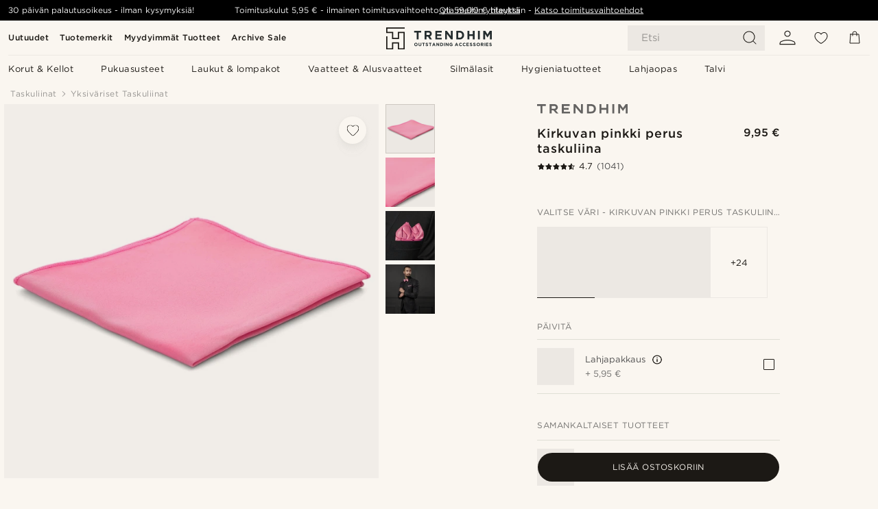

--- FILE ---
content_type: text/html; charset=utf-8
request_url: https://www.trendhim.fi/kirkuvan-pinkki-perus-taskuliina-p.html
body_size: 95293
content:
<!DOCTYPE html><html lang="fi-FI"><head><meta charSet="utf-8" data-next-head=""/><meta content="width=device-width, initial-scale=1" name="viewport" data-next-head=""/><link href="//app.usercentrics.eu" rel="preconnect" data-next-head=""/><title data-next-head="">Kirkuvan pinkki perus taskuliina | Varastossa! | Trendhim</title><meta content="Osta Trendhim - Kirkuvan pinkki perus taskuliina vain 9,95 €. Osta Trendhimiltä ja saat 30 päivän palautusoikeuden. Pidämme huolta siitä, että saat erinomaisen asiakaskokemuksen." name="description" data-next-head=""/><meta content="index, follow" name="robots" data-next-head=""/><link href="https://www.trendhim.fi/kirkuvan-pinkki-perus-taskuliina-p.html" rel="canonical" data-next-head=""/><meta content="Osta Trendhim - Kirkuvan pinkki perus taskuliina vain 9,95 €. Osta Trendhimiltä ja saat 30 päivän palautusoikeuden. Pidämme huolta siitä, että saat erinomaisen asiakaskokemuksen." property="og:description" data-next-head=""/><meta content="https://eu-images.contentstack.com/v3/assets/blt7dcd2cfbc90d45de/blteeaf8f36da67a140/60dbb8a776a3de39ad1610dc/11-1_4_223-2.jpg?format=pjpg&amp;auto=webp&amp;quality=75%2C90&amp;width=1200" property="og:image" data-next-head=""/><meta content="Trendhim" property="og:site_name" data-next-head=""/><meta content="Kirkuvan pinkki perus taskuliina | Varastossa! | Trendhim" property="og:title" data-next-head=""/><meta content="products" property="og:type" data-next-head=""/><meta content="https://www.trendhim.fi/kirkuvan-pinkki-perus-taskuliina-p.html" property="og:url" data-next-head=""/><link href="https://www.trendhim.fi/kirkuvan-pinkki-perus-taskuliina-p.html" hrefLang="fi-FI" rel="alternate" data-next-head=""/><link href="https://www.trendhim.co.uk/screaming-pink-basic-pocket-square-p.html" hrefLang="en-GB" rel="alternate" data-next-head=""/><link href="https://www.trendhim.ie/screaming-pink-basic-pocket-square-p.html" hrefLang="en-IE" rel="alternate" data-next-head=""/><link href="https://www.trendhim.ca/fr/pochette-de-costume-classique-rose-vif-p.html" hrefLang="fr-CA" rel="alternate" data-next-head=""/><link href="https://www.trendhim.hr/vristeca-svijetloruzicasta-osnovna-maramica-za-dzep-p.html" hrefLang="hr-HR" rel="alternate" data-next-head=""/><link href="https://www.trendhim.ro/batista-de-buzunar-roz-tipator-p.html" hrefLang="ro-RO" rel="alternate" data-next-head=""/><link href="https://www.trendhim.es/pa-uelo-de-bolsillo-basico-rosa-chillon-p.html" hrefLang="es-ES" rel="alternate" data-next-head=""/><link href="https://www.trendhim.de/knallrosa-basic-einstecktuch-p.html" hrefLang="de-DE" rel="alternate" data-next-head=""/><link href="https://www.trendhim.be/basic-pochet-in-schreeuwend-roze-p.html" hrefLang="nl-BE" rel="alternate" data-next-head=""/><link href="https://www.trendhim.no/rosa-basic-lommetorkle-p.html" hrefLang="nb-NO" rel="alternate" data-next-head=""/><link href="https://www.trendhim.si/svetlo-roznat-zepni-robcek-p.html" hrefLang="sl-SI" rel="alternate" data-next-head=""/><link href="https://www.trendhim.nl/basic-pochet-in-schreeuwend-roze-p.html" hrefLang="nl-NL" rel="alternate" data-next-head=""/><link href="https://www.trendhim.com.au/screaming-pink-basic-pocket-square-p.html" hrefLang="en-AU" rel="alternate" data-next-head=""/><link href="https://www.trendhim.cz/vyrazne-ruzovy-kapesnicek-do-saka-basic-p.html" hrefLang="cs-CZ" rel="alternate" data-next-head=""/><link href="https://www.trendhim.it/fazzoletto-da-taschino-basic-rosa-acceso-p.html" hrefLang="it-IT" rel="alternate" data-next-head=""/><link href="https://www.trendhim.dk/skrigende-lyserod-lommeklud-p.html" hrefLang="da-DK" rel="alternate" data-next-head=""/><link href="https://www.trendhim.ch/knallrosa-basic-einstecktuch-p.html" hrefLang="de-CH" rel="alternate" data-next-head=""/><link href="https://www.trendhim.com/es/pa-uelo-de-bolsillo-basico-rosa-chillon-p.html" hrefLang="es-US" rel="alternate" data-next-head=""/><link href="https://www.trendhim.sk/vyrazne-ruzova-vreckovka-do-saka-basic-p.html" hrefLang="sk-SK" rel="alternate" data-next-head=""/><link href="https://www.trendhim.bg/ednocvetna-kreschjaschorozova-k-rpichka-za-sako-p.html" hrefLang="bg-BG" rel="alternate" data-next-head=""/><link href="https://www.trendhim.pt/lenco-de-bolso-basico-rosa-choque-p.html" hrefLang="pt-PT" rel="alternate" data-next-head=""/><link href="https://www.trendhim.com/basic-baby-pink-pocket-square-p.html" hrefLang="en-US" rel="alternate" data-next-head=""/><link href="https://www.trendhim.ee/basic-erk-heleroosa-taskuratik-p.html" hrefLang="et-EE" rel="alternate" data-next-head=""/><link href="https://www.trendhim.ch/fr/pochette-de-costume-classique-rose-vif-p.html" hrefLang="fr-CH" rel="alternate" data-next-head=""/><link href="https://www.trendhim.fr/pochette-de-costume-classique-rose-vif-p.html" hrefLang="fr-FR" rel="alternate" data-next-head=""/><link href="https://www.trendhim.at/knallrosa-basic-einstecktuch-p.html" hrefLang="de-AT" rel="alternate" data-next-head=""/><link href="https://www.trendhim.gr/vasiko-krimson-roz-tetragono-manthli-sakakioy-p.html" hrefLang="el-GR" rel="alternate" data-next-head=""/><link href="https://www.trendhim.jp/jiao-bisheng-nopinkunoji-ben-poketsutosukuea-p.html" hrefLang="ja-JP" rel="alternate" data-next-head=""/><link href="https://www.trendhim.se/chockrosa-basic-brostnasduk-p.html" hrefLang="sv-SE" rel="alternate" data-next-head=""/><link href="https://www.trendhim.kr/seukeuriming-raiteu-pingkeu-gibon-pokes-seukweeo-p.html" hrefLang="ko-KR" rel="alternate" data-next-head=""/><link href="https://www.trendhim.com.tr/ciglik-atan-pembe-temel-cep-mendili-p.html" hrefLang="tr-TR" rel="alternate" data-next-head=""/><link href="https://www.trendhim.lt/ryskiai-sviesiai-rozine-bazine-kisenine-nosinaite-p.html" hrefLang="lt-LT" rel="alternate" data-next-head=""/><link href="https://www.trendhim.hu/rikito-rozsaszin-egyszeru-diszzsebkendo-p.html" hrefLang="hu-HU" rel="alternate" data-next-head=""/><link href="https://www.trendhim.com.cy/basiko-krimson-roz-tetragwno-mantili-sakakiou-p.html" hrefLang="el-CY" rel="alternate" data-next-head=""/><link href="https://www.trendhim.be/fr/pochette-de-costume-classique-rose-vif-p.html" hrefLang="fr-BE" rel="alternate" data-next-head=""/><link href="https://www.trendhim.sg/screaming-pink-basic-pocket-square-p.html" hrefLang="en-SG" rel="alternate" data-next-head=""/><link href="https://www.trendhim.pl/poszetka-w-kolorze-jaskrawego-rozu-basic-12588-p.html" hrefLang="pl-PL" rel="alternate" data-next-head=""/><link href="https://www.trendhim.co.nz/screaming-pink-basic-pocket-square-p.html" hrefLang="en-NZ" rel="alternate" data-next-head=""/><link href="https://www.trendhim.lv/spilgti-roza-pamata-kabatas-lakatins-p.html" hrefLang="lv-LV" rel="alternate" data-next-head=""/><link href="https://www.trendhim.ca/basic-baby-pink-pocket-square-p.html" hrefLang="en-CA" rel="alternate" data-next-head=""/><link href="https://connect.facebook.net" rel="preconnect"/><link href="https://eu-images.contentstack.com" rel="preconnect"/><link href="https://googleads.g.doubleclick.net" rel="preconnect"/><link href="https://www.google.com" rel="preconnect"/><link href="https://www.google.dk" rel="preconnect"/><link href="https://www.googleadservices.com" rel="preconnect"/><link href="https://player.vimeo.com" rel="preconnect"/><link href="https://api2.amplitude.com" rel="preconnect"/><link href="https://eu-images.contentstack.com/v3/assets/blt7dcd2cfbc90d45de/bltebd2e677db91977b/68cbaa3ba06b0d01e5345b8a/favicon-16x16.png" rel="icon" sizes="16x16" type="image/png"/><link href="https://eu-images.contentstack.com/v3/assets/blt7dcd2cfbc90d45de/blt2b20f0d31bd75b2d/68cbaa3ba500fb23df8a0b0f/favicon-32x32.png" rel="icon" sizes="32x32" type="image/png"/><link href="https://eu-images.contentstack.com/v3/assets/blt7dcd2cfbc90d45de/blt5bab4510fa326b7c/68cbaa3b8424f7664270b1cf/favicon-96x96.png" rel="icon" sizes="96x96" type="image/png"/><link href="https://eu-images.contentstack.com/v3/assets/blt7dcd2cfbc90d45de/blt1ea1cfa791ffca2f/68cbaa3b4b81d3fed43426d9/apple-touch-icon.png" rel="apple-touch-icon" sizes="180x180"/><link href="https://eu-images.contentstack.com/v3/assets/blt7dcd2cfbc90d45de/blt886161eca2c1dcfb/68cbaa3bb798f803c7af4ff0/web-app-manifest-192x192.png" rel="icon" sizes="192x192"/><link data-next-font="size-adjust" rel="preconnect" href="/" crossorigin="anonymous"/><link rel="preload" href="/_next/static/css/1515580fc5a5f729.css" as="style"/><link rel="preload" href="/_next/static/css/952b2eef0f2bc3c1.css" as="style"/><link rel="preload" href="/_next/static/css/6c77d029a49e6b67.css" as="style"/><link rel="preload" href="/_next/static/css/dcf6d3f9c75470f5.css" as="style"/><link rel="preload" href="/_next/static/css/a321c0c5eba1f3b8.css" as="style"/><link rel="preload" href="/_next/static/css/b6435a8bd85ad7c5.css" as="style"/><link rel="preload" href="/_next/static/css/8ec4dfbdb8a24dfc.css" as="style"/><link rel="preload" href="/_next/static/css/f614605a4ff1dfa7.css" as="style"/><link rel="preload" href="/_next/static/css/f7cf8e6d2c1c414e.css" as="style"/><link rel="preload" href="/_next/static/css/70770c1009bd493d.css" as="style"/><link rel="preload" href="/_next/static/css/2ee0ec6b86fd15c9.css" as="style"/><link rel="preload" href="/_next/static/css/0a346e02442272fa.css" as="style"/><link as="font" crossorigin="anonymous" href="/static/fonts/gotham-basic/normal.woff" type="font/woff" data-next-head=""/><link as="font" crossorigin="anonymous" href="/static/fonts/gotham-basic/bold.woff" type="font/woff" data-next-head=""/><script type="text/javascript">dataLayer = [];</script><script type="text/javascript" data-next-head="">dataLayer.push({"HotjarSiteID":70023,"country":"FI","currencyRates":{"DKK":7.460823,"EUR":1,"USD":1.116439},"localCurrencyKey":"EUR","storeId":"6"});</script><script type="text/javascript" data-next-head="">dataLayer.push({"contentIds":"12588","pageType":"product","type":"product"});</script><script type="text/javascript" data-next-head="">
(function(w,d,s,l,i){w[l]=w[l]||[];w[l].push({'gtm.start':
new Date().getTime(),event:'gtm.js'});var f=d.getElementsByTagName(s)[0],
j=d.createElement(s),dl=l!='dataLayer'?'&l='+l:'';j.async=true;j.src=
'https://www.googletagmanager.com/gtm.js?id='+i+dl;f.parentNode.insertBefore(j,f);
})(window,document,'script','dataLayer','GTM-T9DSHJZ');
</script><script type="text/javascript" data-next-head="">
  (function() {
    function getCookie(c_name) {
      if (document.cookie.length > 0) {
        c_start = document.cookie.indexOf(c_name + "=");
        if (c_start != -1) {
          c_start = c_start + c_name.length + 1;
          c_end = document.cookie.indexOf(";", c_start);
          if (c_end == -1) c_end = document.cookie.length;
          return unescape(document.cookie.substring(c_start, c_end));
        }
      }
      return "";
    }
  
    var _user_id = '';
    var _session_id = getCookie('th_uid');
  
    var _sift = window._sift = window._sift || [];
    _sift.push(['_setAccount', '6d960fa9ea']);
    _sift.push(['_setUserId', _user_id]);
    _sift.push(['_setSessionId', _session_id]);
    _sift.push(['_trackPageview']);

    function ls() {
      var e = document.createElement('script');
      e.src = 'https://cdn.sift.com/s.js';
      document.body.appendChild(e);
    }
    if (window.attachEvent) {
      window.attachEvent('onload', ls);
    } else {
      window.addEventListener('load', ls, false);
    }
  })();
</script><svg aria-hidden="true" style="display:none" xmlns="http://www.w3.org/2000/svg"><symbol id="heart-filled" viewBox="0 0 512 473.13"><path d="M471.9 39c-24.5-25.14-59.3-39-98.1-39C321 0 280.3 23 256 66.53 231.7 23 191 0 138.2 0 99.4 0 64.6 13.86 40.1 39 14.2 65.61.5 104 .5 149.89c0 54 41.4 123.55 123 206.62a1296.29 1296.29 0 0 0 119.8 106.92l12.7 9.7 12.7-9.8a1264 1264 0 0 0 119.8-106.91c81.6-83.08 123-152.57 123-206.63 0-45.79-13.7-84.18-39.6-110.79z"></path></symbol><symbol id="heart" viewBox="0 0 512 473.13"><path d="M471.89 39c-24.45-25.14-59.3-39-98.12-39C321 0 280.26 23 256 66.49 231.74 23 191 0 138.23 0 99.41 0 64.56 13.84 40.11 39 14.2 65.62.5 104 .5 149.88c0 54 41.37 123.5 123 206.59a1269.13 1269.13 0 0 0 119.81 106.9l12.69 9.76 12.74-9.76a1269.13 1269.13 0 0 0 119.81-106.9c81.58-83.09 123-152.6 123-206.59 0-45.91-13.7-84.26-39.61-110.9zm-112.6 292.37c-41.24 42-83 77-103.29 93.48-20.34-16.46-62.05-51.44-103.29-93.48C79.25 256.49 40.42 193.73 40.42 149.88c0-69.7 37.48-113 97.81-113 37 0 64.52 15.33 81.74 45.57 12.88 22.62 15.69 46 16.07 49.74v2.46H276v-2.45c.38-3.71 3.19-27.12 16.07-49.74 17.22-30.23 44.72-45.57 81.74-45.57 60.33 0 97.81 43.29 97.81 113 0 43.85-38.83 106.61-112.29 181.49z"></path></symbol></svg><script type="text/javascript">
  if(!window.HTMLPictureElement || !('sizes' in document.createElement('img'))){
    document.createElement('picture');
    //generating the config array
    window.picturefillCFG = window.picturefillCFG || [];
    picturefillCFG.push([ "algorithm", "saveData" ]);

    var head = document.getElementsByTagName('head')[0];
    var js = document.createElement('script');
    js.src = '/static/js/picturefill.min.js';
    head.appendChild(js);
  }
</script><script type="text/javascript">
    var userAgent = window.navigator.userAgent
    var isSafari = userAgent.includes('Safari/')
    var requirePoly = userAgent.includes('Version/12') || userAgent.includes('Version/13') || userAgent.includes('Version/14')
    if(isSafari && requirePoly){
      var head = document.getElementsByTagName('head')[0];
      var js = document.createElement('script');
      js.src = '/static/js/smoothScrollFill.min.js';
      head.appendChild(js);
    }
</script><script type="text/javascript">
    var userAgent = window.navigator.userAgent
    var isSafari = userAgent.includes('Safari/')
    var requirePoly = userAgent.includes('Version/12') || userAgent.includes('Version/13') || userAgent.includes('Version/14')
    if(isSafari && requirePoly && typeof window !== 'undefined'){
      var head = document.getElementsByTagName('head')[0];
      var js = document.createElement('script');
      js.src = '/static/js/dialog-polyfill.min.js';
      head.appendChild(js);
      var css = document.createElement('link');
      css.src = '/static/styles/dialog-polyfill.css';
      css.type = 'text/css';
      css.rel = 'stylesheet';
      head.appendChild(css);
    }
</script><link rel="stylesheet" href="/_next/static/css/1515580fc5a5f729.css" data-n-g=""/><link rel="stylesheet" href="/_next/static/css/952b2eef0f2bc3c1.css" data-n-p=""/><link rel="stylesheet" href="/_next/static/css/6c77d029a49e6b67.css" data-n-p=""/><link rel="stylesheet" href="/_next/static/css/dcf6d3f9c75470f5.css" data-n-p=""/><link rel="stylesheet" href="/_next/static/css/a321c0c5eba1f3b8.css" data-n-p=""/><link rel="stylesheet" href="/_next/static/css/b6435a8bd85ad7c5.css"/><link rel="stylesheet" href="/_next/static/css/8ec4dfbdb8a24dfc.css"/><link rel="stylesheet" href="/_next/static/css/f614605a4ff1dfa7.css"/><link rel="stylesheet" href="/_next/static/css/f7cf8e6d2c1c414e.css"/><link rel="stylesheet" href="/_next/static/css/70770c1009bd493d.css"/><link rel="stylesheet" href="/_next/static/css/2ee0ec6b86fd15c9.css"/><link rel="stylesheet" href="/_next/static/css/0a346e02442272fa.css"/><noscript data-n-css=""></noscript><script defer="" noModule="" src="/_next/static/chunks/polyfills-42372ed130431b0a.js"></script><script defer="" src="/_next/static/chunks/1956.c6eb69de45d07904.js"></script><script defer="" src="/_next/static/chunks/8959.10a4f7c625038729.js"></script><script defer="" src="/_next/static/chunks/3898.4012b546993b07c7.js"></script><script defer="" src="/_next/static/chunks/7700.db89118298deee8d.js"></script><script defer="" src="/_next/static/chunks/7685.ea36fcd1a6a377f8.js"></script><script defer="" src="/_next/static/chunks/819.edd08ae4daf221a0.js"></script><script src="/_next/static/chunks/webpack-bb8aa6e6d3b7e68a.js" defer=""></script><script src="/_next/static/chunks/framework-7c1e01c5ddfc578c.js" defer=""></script><script src="/_next/static/chunks/main-78e15da3bc713aee.js" defer=""></script><script src="/_next/static/chunks/pages/_app-e160465782620130.js" defer=""></script><script src="/_next/static/chunks/6922-2a09d48a1a84f2fb.js" defer=""></script><script src="/_next/static/chunks/4698-cfb11e7f64992645.js" defer=""></script><script src="/_next/static/chunks/6563-1c0adda892e6be0a.js" defer=""></script><script src="/_next/static/chunks/5842-00f6fc0b90f3a1a6.js" defer=""></script><script src="/_next/static/chunks/9546-c9b8de60418b53fb.js" defer=""></script><script src="/_next/static/chunks/2943-46acd43192704b11.js" defer=""></script><script src="/_next/static/chunks/5017-7ccfe8b1f6721213.js" defer=""></script><script src="/_next/static/chunks/6065-0b1fbb9d40dda7cb.js" defer=""></script><script src="/_next/static/chunks/1065-a6866845642a0c89.js" defer=""></script><script src="/_next/static/chunks/pages/products/%5B...slug%5D-ca1c775360095676.js" defer=""></script><script src="/_next/static/2I9Ri6cXSDghyJFZQUhzp/_buildManifest.js" defer=""></script><script src="/_next/static/2I9Ri6cXSDghyJFZQUhzp/_ssgManifest.js" defer=""></script></head><body class="preload"><noscript>
<iframe src="https://www.googletagmanager.com/ns.html?id=GTM-T9DSHJZ"
height="0" width="0" style="display:none;visibility:hidden"></iframe>
</noscript><link rel="preload" as="image" imageSrcSet="https://eu-images.contentstack.com/v3/assets/blt7dcd2cfbc90d45de/blt59296545a01439bf/trendhim-logo-with-text-v2.svg?format=pjpg&amp;auto=webp&amp;quality=75%2C90&amp;width=140, https://eu-images.contentstack.com/v3/assets/blt7dcd2cfbc90d45de/blt59296545a01439bf/trendhim-logo-with-text-v2.svg?format=pjpg&amp;auto=webp&amp;quality=75%2C90&amp;width=280 2x"/><link rel="preload" as="image" imageSrcSet="https://eu-images.contentstack.com/v3/assets/blt7dcd2cfbc90d45de/blteeaf8f36da67a140/60dbb8a776a3de39ad1610dc/11-1_4_223-2.jpg?format=pjpg&amp;auto=webp&amp;quality=75%2C90&amp;width=16 16w, https://eu-images.contentstack.com/v3/assets/blt7dcd2cfbc90d45de/blteeaf8f36da67a140/60dbb8a776a3de39ad1610dc/11-1_4_223-2.jpg?format=pjpg&amp;auto=webp&amp;quality=75%2C90&amp;width=32 32w, https://eu-images.contentstack.com/v3/assets/blt7dcd2cfbc90d45de/blteeaf8f36da67a140/60dbb8a776a3de39ad1610dc/11-1_4_223-2.jpg?format=pjpg&amp;auto=webp&amp;quality=75%2C90&amp;width=48 48w, https://eu-images.contentstack.com/v3/assets/blt7dcd2cfbc90d45de/blteeaf8f36da67a140/60dbb8a776a3de39ad1610dc/11-1_4_223-2.jpg?format=pjpg&amp;auto=webp&amp;quality=75%2C90&amp;width=64 64w, https://eu-images.contentstack.com/v3/assets/blt7dcd2cfbc90d45de/blteeaf8f36da67a140/60dbb8a776a3de39ad1610dc/11-1_4_223-2.jpg?format=pjpg&amp;auto=webp&amp;quality=75%2C90&amp;width=96 96w, https://eu-images.contentstack.com/v3/assets/blt7dcd2cfbc90d45de/blteeaf8f36da67a140/60dbb8a776a3de39ad1610dc/11-1_4_223-2.jpg?format=pjpg&amp;auto=webp&amp;quality=75%2C90&amp;width=128 128w, https://eu-images.contentstack.com/v3/assets/blt7dcd2cfbc90d45de/blteeaf8f36da67a140/60dbb8a776a3de39ad1610dc/11-1_4_223-2.jpg?format=pjpg&amp;auto=webp&amp;quality=75%2C90&amp;width=256 256w, https://eu-images.contentstack.com/v3/assets/blt7dcd2cfbc90d45de/blteeaf8f36da67a140/60dbb8a776a3de39ad1610dc/11-1_4_223-2.jpg?format=pjpg&amp;auto=webp&amp;quality=75%2C90&amp;width=384 384w, https://eu-images.contentstack.com/v3/assets/blt7dcd2cfbc90d45de/blteeaf8f36da67a140/60dbb8a776a3de39ad1610dc/11-1_4_223-2.jpg?format=pjpg&amp;auto=webp&amp;quality=75%2C90&amp;width=640 640w, https://eu-images.contentstack.com/v3/assets/blt7dcd2cfbc90d45de/blteeaf8f36da67a140/60dbb8a776a3de39ad1610dc/11-1_4_223-2.jpg?format=pjpg&amp;auto=webp&amp;quality=75%2C90&amp;width=750 750w, https://eu-images.contentstack.com/v3/assets/blt7dcd2cfbc90d45de/blteeaf8f36da67a140/60dbb8a776a3de39ad1610dc/11-1_4_223-2.jpg?format=pjpg&amp;auto=webp&amp;quality=75%2C90&amp;width=828 828w, https://eu-images.contentstack.com/v3/assets/blt7dcd2cfbc90d45de/blteeaf8f36da67a140/60dbb8a776a3de39ad1610dc/11-1_4_223-2.jpg?format=pjpg&amp;auto=webp&amp;quality=75%2C90&amp;width=1080 1080w, https://eu-images.contentstack.com/v3/assets/blt7dcd2cfbc90d45de/blteeaf8f36da67a140/60dbb8a776a3de39ad1610dc/11-1_4_223-2.jpg?format=pjpg&amp;auto=webp&amp;quality=75%2C90&amp;width=1200 1200w, https://eu-images.contentstack.com/v3/assets/blt7dcd2cfbc90d45de/blteeaf8f36da67a140/60dbb8a776a3de39ad1610dc/11-1_4_223-2.jpg?format=pjpg&amp;auto=webp&amp;quality=75%2C90&amp;width=1920 1920w, https://eu-images.contentstack.com/v3/assets/blt7dcd2cfbc90d45de/blteeaf8f36da67a140/60dbb8a776a3de39ad1610dc/11-1_4_223-2.jpg?format=pjpg&amp;auto=webp&amp;quality=75%2C90&amp;width=2048 2048w, https://eu-images.contentstack.com/v3/assets/blt7dcd2cfbc90d45de/blteeaf8f36da67a140/60dbb8a776a3de39ad1610dc/11-1_4_223-2.jpg?format=pjpg&amp;auto=webp&amp;quality=75%2C90&amp;width=3840 3840w" imageSizes="(min-width: 0px) 535px, (min-width: 900px) 445px, (min-width: 1024px) 590px, 590px"/><link rel="preload" as="image" href="https://eu-images.contentstack.com/v3/assets/blt7dcd2cfbc90d45de/bltfba0623cc86c785c/62155a00bd2df46ae1c0e393/brand-logo-287.svg"/><link rel="preload" as="image" imageSrcSet="https://eu-images.contentstack.com/v3/assets/blt7dcd2cfbc90d45de/blteeaf8f36da67a140/60dbb8a776a3de39ad1610dc/11-1_4_223-2.jpg?format=pjpg&amp;auto=webp&amp;quality=75%2C90&amp;width=16 16w, https://eu-images.contentstack.com/v3/assets/blt7dcd2cfbc90d45de/blteeaf8f36da67a140/60dbb8a776a3de39ad1610dc/11-1_4_223-2.jpg?format=pjpg&amp;auto=webp&amp;quality=75%2C90&amp;width=32 32w, https://eu-images.contentstack.com/v3/assets/blt7dcd2cfbc90d45de/blteeaf8f36da67a140/60dbb8a776a3de39ad1610dc/11-1_4_223-2.jpg?format=pjpg&amp;auto=webp&amp;quality=75%2C90&amp;width=48 48w, https://eu-images.contentstack.com/v3/assets/blt7dcd2cfbc90d45de/blteeaf8f36da67a140/60dbb8a776a3de39ad1610dc/11-1_4_223-2.jpg?format=pjpg&amp;auto=webp&amp;quality=75%2C90&amp;width=64 64w, https://eu-images.contentstack.com/v3/assets/blt7dcd2cfbc90d45de/blteeaf8f36da67a140/60dbb8a776a3de39ad1610dc/11-1_4_223-2.jpg?format=pjpg&amp;auto=webp&amp;quality=75%2C90&amp;width=96 96w, https://eu-images.contentstack.com/v3/assets/blt7dcd2cfbc90d45de/blteeaf8f36da67a140/60dbb8a776a3de39ad1610dc/11-1_4_223-2.jpg?format=pjpg&amp;auto=webp&amp;quality=75%2C90&amp;width=128 128w, https://eu-images.contentstack.com/v3/assets/blt7dcd2cfbc90d45de/blteeaf8f36da67a140/60dbb8a776a3de39ad1610dc/11-1_4_223-2.jpg?format=pjpg&amp;auto=webp&amp;quality=75%2C90&amp;width=256 256w, https://eu-images.contentstack.com/v3/assets/blt7dcd2cfbc90d45de/blteeaf8f36da67a140/60dbb8a776a3de39ad1610dc/11-1_4_223-2.jpg?format=pjpg&amp;auto=webp&amp;quality=75%2C90&amp;width=384 384w, https://eu-images.contentstack.com/v3/assets/blt7dcd2cfbc90d45de/blteeaf8f36da67a140/60dbb8a776a3de39ad1610dc/11-1_4_223-2.jpg?format=pjpg&amp;auto=webp&amp;quality=75%2C90&amp;width=640 640w, https://eu-images.contentstack.com/v3/assets/blt7dcd2cfbc90d45de/blteeaf8f36da67a140/60dbb8a776a3de39ad1610dc/11-1_4_223-2.jpg?format=pjpg&amp;auto=webp&amp;quality=75%2C90&amp;width=750 750w, https://eu-images.contentstack.com/v3/assets/blt7dcd2cfbc90d45de/blteeaf8f36da67a140/60dbb8a776a3de39ad1610dc/11-1_4_223-2.jpg?format=pjpg&amp;auto=webp&amp;quality=75%2C90&amp;width=828 828w, https://eu-images.contentstack.com/v3/assets/blt7dcd2cfbc90d45de/blteeaf8f36da67a140/60dbb8a776a3de39ad1610dc/11-1_4_223-2.jpg?format=pjpg&amp;auto=webp&amp;quality=75%2C90&amp;width=1080 1080w, https://eu-images.contentstack.com/v3/assets/blt7dcd2cfbc90d45de/blteeaf8f36da67a140/60dbb8a776a3de39ad1610dc/11-1_4_223-2.jpg?format=pjpg&amp;auto=webp&amp;quality=75%2C90&amp;width=1200 1200w, https://eu-images.contentstack.com/v3/assets/blt7dcd2cfbc90d45de/blteeaf8f36da67a140/60dbb8a776a3de39ad1610dc/11-1_4_223-2.jpg?format=pjpg&amp;auto=webp&amp;quality=75%2C90&amp;width=1920 1920w, https://eu-images.contentstack.com/v3/assets/blt7dcd2cfbc90d45de/blteeaf8f36da67a140/60dbb8a776a3de39ad1610dc/11-1_4_223-2.jpg?format=pjpg&amp;auto=webp&amp;quality=75%2C90&amp;width=2048 2048w, https://eu-images.contentstack.com/v3/assets/blt7dcd2cfbc90d45de/blteeaf8f36da67a140/60dbb8a776a3de39ad1610dc/11-1_4_223-2.jpg?format=pjpg&amp;auto=webp&amp;quality=75%2C90&amp;width=3840 3840w" imageSizes="72px"/><link rel="preload" as="image" imageSrcSet="https://eu-images.contentstack.com/v3/assets/blt7dcd2cfbc90d45de/blte833be34a050b449/60dbc0de993b0438464376ce/11-2_2_156-2.jpg?format=pjpg&amp;auto=webp&amp;quality=75%2C90&amp;width=16 16w, https://eu-images.contentstack.com/v3/assets/blt7dcd2cfbc90d45de/blte833be34a050b449/60dbc0de993b0438464376ce/11-2_2_156-2.jpg?format=pjpg&amp;auto=webp&amp;quality=75%2C90&amp;width=32 32w, https://eu-images.contentstack.com/v3/assets/blt7dcd2cfbc90d45de/blte833be34a050b449/60dbc0de993b0438464376ce/11-2_2_156-2.jpg?format=pjpg&amp;auto=webp&amp;quality=75%2C90&amp;width=48 48w, https://eu-images.contentstack.com/v3/assets/blt7dcd2cfbc90d45de/blte833be34a050b449/60dbc0de993b0438464376ce/11-2_2_156-2.jpg?format=pjpg&amp;auto=webp&amp;quality=75%2C90&amp;width=64 64w, https://eu-images.contentstack.com/v3/assets/blt7dcd2cfbc90d45de/blte833be34a050b449/60dbc0de993b0438464376ce/11-2_2_156-2.jpg?format=pjpg&amp;auto=webp&amp;quality=75%2C90&amp;width=96 96w, https://eu-images.contentstack.com/v3/assets/blt7dcd2cfbc90d45de/blte833be34a050b449/60dbc0de993b0438464376ce/11-2_2_156-2.jpg?format=pjpg&amp;auto=webp&amp;quality=75%2C90&amp;width=128 128w, https://eu-images.contentstack.com/v3/assets/blt7dcd2cfbc90d45de/blte833be34a050b449/60dbc0de993b0438464376ce/11-2_2_156-2.jpg?format=pjpg&amp;auto=webp&amp;quality=75%2C90&amp;width=256 256w, https://eu-images.contentstack.com/v3/assets/blt7dcd2cfbc90d45de/blte833be34a050b449/60dbc0de993b0438464376ce/11-2_2_156-2.jpg?format=pjpg&amp;auto=webp&amp;quality=75%2C90&amp;width=384 384w, https://eu-images.contentstack.com/v3/assets/blt7dcd2cfbc90d45de/blte833be34a050b449/60dbc0de993b0438464376ce/11-2_2_156-2.jpg?format=pjpg&amp;auto=webp&amp;quality=75%2C90&amp;width=640 640w, https://eu-images.contentstack.com/v3/assets/blt7dcd2cfbc90d45de/blte833be34a050b449/60dbc0de993b0438464376ce/11-2_2_156-2.jpg?format=pjpg&amp;auto=webp&amp;quality=75%2C90&amp;width=750 750w, https://eu-images.contentstack.com/v3/assets/blt7dcd2cfbc90d45de/blte833be34a050b449/60dbc0de993b0438464376ce/11-2_2_156-2.jpg?format=pjpg&amp;auto=webp&amp;quality=75%2C90&amp;width=828 828w, https://eu-images.contentstack.com/v3/assets/blt7dcd2cfbc90d45de/blte833be34a050b449/60dbc0de993b0438464376ce/11-2_2_156-2.jpg?format=pjpg&amp;auto=webp&amp;quality=75%2C90&amp;width=1080 1080w, https://eu-images.contentstack.com/v3/assets/blt7dcd2cfbc90d45de/blte833be34a050b449/60dbc0de993b0438464376ce/11-2_2_156-2.jpg?format=pjpg&amp;auto=webp&amp;quality=75%2C90&amp;width=1200 1200w, https://eu-images.contentstack.com/v3/assets/blt7dcd2cfbc90d45de/blte833be34a050b449/60dbc0de993b0438464376ce/11-2_2_156-2.jpg?format=pjpg&amp;auto=webp&amp;quality=75%2C90&amp;width=1920 1920w, https://eu-images.contentstack.com/v3/assets/blt7dcd2cfbc90d45de/blte833be34a050b449/60dbc0de993b0438464376ce/11-2_2_156-2.jpg?format=pjpg&amp;auto=webp&amp;quality=75%2C90&amp;width=2048 2048w, https://eu-images.contentstack.com/v3/assets/blt7dcd2cfbc90d45de/blte833be34a050b449/60dbc0de993b0438464376ce/11-2_2_156-2.jpg?format=pjpg&amp;auto=webp&amp;quality=75%2C90&amp;width=3840 3840w" imageSizes="72px"/><link rel="preload" as="image" imageSrcSet="https://eu-images.contentstack.com/v3/assets/blt7dcd2cfbc90d45de/bltb96da406038d5c81/60dbd01476a3de39ad166806/12588-2.jpg?format=pjpg&amp;auto=webp&amp;quality=75%2C90&amp;width=16 16w, https://eu-images.contentstack.com/v3/assets/blt7dcd2cfbc90d45de/bltb96da406038d5c81/60dbd01476a3de39ad166806/12588-2.jpg?format=pjpg&amp;auto=webp&amp;quality=75%2C90&amp;width=32 32w, https://eu-images.contentstack.com/v3/assets/blt7dcd2cfbc90d45de/bltb96da406038d5c81/60dbd01476a3de39ad166806/12588-2.jpg?format=pjpg&amp;auto=webp&amp;quality=75%2C90&amp;width=48 48w, https://eu-images.contentstack.com/v3/assets/blt7dcd2cfbc90d45de/bltb96da406038d5c81/60dbd01476a3de39ad166806/12588-2.jpg?format=pjpg&amp;auto=webp&amp;quality=75%2C90&amp;width=64 64w, https://eu-images.contentstack.com/v3/assets/blt7dcd2cfbc90d45de/bltb96da406038d5c81/60dbd01476a3de39ad166806/12588-2.jpg?format=pjpg&amp;auto=webp&amp;quality=75%2C90&amp;width=96 96w, https://eu-images.contentstack.com/v3/assets/blt7dcd2cfbc90d45de/bltb96da406038d5c81/60dbd01476a3de39ad166806/12588-2.jpg?format=pjpg&amp;auto=webp&amp;quality=75%2C90&amp;width=128 128w, https://eu-images.contentstack.com/v3/assets/blt7dcd2cfbc90d45de/bltb96da406038d5c81/60dbd01476a3de39ad166806/12588-2.jpg?format=pjpg&amp;auto=webp&amp;quality=75%2C90&amp;width=256 256w, https://eu-images.contentstack.com/v3/assets/blt7dcd2cfbc90d45de/bltb96da406038d5c81/60dbd01476a3de39ad166806/12588-2.jpg?format=pjpg&amp;auto=webp&amp;quality=75%2C90&amp;width=384 384w, https://eu-images.contentstack.com/v3/assets/blt7dcd2cfbc90d45de/bltb96da406038d5c81/60dbd01476a3de39ad166806/12588-2.jpg?format=pjpg&amp;auto=webp&amp;quality=75%2C90&amp;width=640 640w, https://eu-images.contentstack.com/v3/assets/blt7dcd2cfbc90d45de/bltb96da406038d5c81/60dbd01476a3de39ad166806/12588-2.jpg?format=pjpg&amp;auto=webp&amp;quality=75%2C90&amp;width=750 750w, https://eu-images.contentstack.com/v3/assets/blt7dcd2cfbc90d45de/bltb96da406038d5c81/60dbd01476a3de39ad166806/12588-2.jpg?format=pjpg&amp;auto=webp&amp;quality=75%2C90&amp;width=828 828w, https://eu-images.contentstack.com/v3/assets/blt7dcd2cfbc90d45de/bltb96da406038d5c81/60dbd01476a3de39ad166806/12588-2.jpg?format=pjpg&amp;auto=webp&amp;quality=75%2C90&amp;width=1080 1080w, https://eu-images.contentstack.com/v3/assets/blt7dcd2cfbc90d45de/bltb96da406038d5c81/60dbd01476a3de39ad166806/12588-2.jpg?format=pjpg&amp;auto=webp&amp;quality=75%2C90&amp;width=1200 1200w, https://eu-images.contentstack.com/v3/assets/blt7dcd2cfbc90d45de/bltb96da406038d5c81/60dbd01476a3de39ad166806/12588-2.jpg?format=pjpg&amp;auto=webp&amp;quality=75%2C90&amp;width=1920 1920w, https://eu-images.contentstack.com/v3/assets/blt7dcd2cfbc90d45de/bltb96da406038d5c81/60dbd01476a3de39ad166806/12588-2.jpg?format=pjpg&amp;auto=webp&amp;quality=75%2C90&amp;width=2048 2048w, https://eu-images.contentstack.com/v3/assets/blt7dcd2cfbc90d45de/bltb96da406038d5c81/60dbd01476a3de39ad166806/12588-2.jpg?format=pjpg&amp;auto=webp&amp;quality=75%2C90&amp;width=3840 3840w" imageSizes="72px"/><link rel="preload" as="image" imageSrcSet="https://eu-images.contentstack.com/v3/assets/blt7dcd2cfbc90d45de/blt0c7264f177283e5f/60dbd27b76a3de39ad167010/rel-megashoot-bow-ties-12588-1-2.jpg?format=pjpg&amp;auto=webp&amp;quality=75%2C90&amp;width=16 16w, https://eu-images.contentstack.com/v3/assets/blt7dcd2cfbc90d45de/blt0c7264f177283e5f/60dbd27b76a3de39ad167010/rel-megashoot-bow-ties-12588-1-2.jpg?format=pjpg&amp;auto=webp&amp;quality=75%2C90&amp;width=32 32w, https://eu-images.contentstack.com/v3/assets/blt7dcd2cfbc90d45de/blt0c7264f177283e5f/60dbd27b76a3de39ad167010/rel-megashoot-bow-ties-12588-1-2.jpg?format=pjpg&amp;auto=webp&amp;quality=75%2C90&amp;width=48 48w, https://eu-images.contentstack.com/v3/assets/blt7dcd2cfbc90d45de/blt0c7264f177283e5f/60dbd27b76a3de39ad167010/rel-megashoot-bow-ties-12588-1-2.jpg?format=pjpg&amp;auto=webp&amp;quality=75%2C90&amp;width=64 64w, https://eu-images.contentstack.com/v3/assets/blt7dcd2cfbc90d45de/blt0c7264f177283e5f/60dbd27b76a3de39ad167010/rel-megashoot-bow-ties-12588-1-2.jpg?format=pjpg&amp;auto=webp&amp;quality=75%2C90&amp;width=96 96w, https://eu-images.contentstack.com/v3/assets/blt7dcd2cfbc90d45de/blt0c7264f177283e5f/60dbd27b76a3de39ad167010/rel-megashoot-bow-ties-12588-1-2.jpg?format=pjpg&amp;auto=webp&amp;quality=75%2C90&amp;width=128 128w, https://eu-images.contentstack.com/v3/assets/blt7dcd2cfbc90d45de/blt0c7264f177283e5f/60dbd27b76a3de39ad167010/rel-megashoot-bow-ties-12588-1-2.jpg?format=pjpg&amp;auto=webp&amp;quality=75%2C90&amp;width=256 256w, https://eu-images.contentstack.com/v3/assets/blt7dcd2cfbc90d45de/blt0c7264f177283e5f/60dbd27b76a3de39ad167010/rel-megashoot-bow-ties-12588-1-2.jpg?format=pjpg&amp;auto=webp&amp;quality=75%2C90&amp;width=384 384w, https://eu-images.contentstack.com/v3/assets/blt7dcd2cfbc90d45de/blt0c7264f177283e5f/60dbd27b76a3de39ad167010/rel-megashoot-bow-ties-12588-1-2.jpg?format=pjpg&amp;auto=webp&amp;quality=75%2C90&amp;width=640 640w, https://eu-images.contentstack.com/v3/assets/blt7dcd2cfbc90d45de/blt0c7264f177283e5f/60dbd27b76a3de39ad167010/rel-megashoot-bow-ties-12588-1-2.jpg?format=pjpg&amp;auto=webp&amp;quality=75%2C90&amp;width=750 750w, https://eu-images.contentstack.com/v3/assets/blt7dcd2cfbc90d45de/blt0c7264f177283e5f/60dbd27b76a3de39ad167010/rel-megashoot-bow-ties-12588-1-2.jpg?format=pjpg&amp;auto=webp&amp;quality=75%2C90&amp;width=828 828w, https://eu-images.contentstack.com/v3/assets/blt7dcd2cfbc90d45de/blt0c7264f177283e5f/60dbd27b76a3de39ad167010/rel-megashoot-bow-ties-12588-1-2.jpg?format=pjpg&amp;auto=webp&amp;quality=75%2C90&amp;width=1080 1080w, https://eu-images.contentstack.com/v3/assets/blt7dcd2cfbc90d45de/blt0c7264f177283e5f/60dbd27b76a3de39ad167010/rel-megashoot-bow-ties-12588-1-2.jpg?format=pjpg&amp;auto=webp&amp;quality=75%2C90&amp;width=1200 1200w, https://eu-images.contentstack.com/v3/assets/blt7dcd2cfbc90d45de/blt0c7264f177283e5f/60dbd27b76a3de39ad167010/rel-megashoot-bow-ties-12588-1-2.jpg?format=pjpg&amp;auto=webp&amp;quality=75%2C90&amp;width=1920 1920w, https://eu-images.contentstack.com/v3/assets/blt7dcd2cfbc90d45de/blt0c7264f177283e5f/60dbd27b76a3de39ad167010/rel-megashoot-bow-ties-12588-1-2.jpg?format=pjpg&amp;auto=webp&amp;quality=75%2C90&amp;width=2048 2048w, https://eu-images.contentstack.com/v3/assets/blt7dcd2cfbc90d45de/blt0c7264f177283e5f/60dbd27b76a3de39ad167010/rel-megashoot-bow-ties-12588-1-2.jpg?format=pjpg&amp;auto=webp&amp;quality=75%2C90&amp;width=3840 3840w" imageSizes="72px"/><link rel="preload" as="image" imageSrcSet="https://eu-images.contentstack.com/v3/assets/blt7dcd2cfbc90d45de/blteeaf8f36da67a140/60dbb8a776a3de39ad1610dc/11-1_4_223-2.jpg?format=pjpg&amp;auto=webp&amp;quality=75%2C90&amp;width=90, https://eu-images.contentstack.com/v3/assets/blt7dcd2cfbc90d45de/blteeaf8f36da67a140/60dbb8a776a3de39ad1610dc/11-1_4_223-2.jpg?format=pjpg&amp;auto=webp&amp;quality=75%2C90&amp;width=180 2x"/><link rel="preload" as="image" imageSrcSet="https://eu-images.contentstack.com/v3/assets/blt7dcd2cfbc90d45de/blt002edb2df36b1ec5/60dbafbba37ada0f2ccf8e5d/9_236-2-2.jpg?format=pjpg&amp;auto=webp&amp;quality=75%2C90&amp;width=90, https://eu-images.contentstack.com/v3/assets/blt7dcd2cfbc90d45de/blt002edb2df36b1ec5/60dbafbba37ada0f2ccf8e5d/9_236-2-2.jpg?format=pjpg&amp;auto=webp&amp;quality=75%2C90&amp;width=180 2x"/><link rel="preload" as="image" imageSrcSet="https://eu-images.contentstack.com/v3/assets/blt7dcd2cfbc90d45de/blt0efc4ffc358289c3/60dbbcffddcd520eeb8b4ef7/6_59_1_35_2_66_3_274-2.jpg?format=pjpg&amp;auto=webp&amp;quality=75%2C90&amp;width=90, https://eu-images.contentstack.com/v3/assets/blt7dcd2cfbc90d45de/blt0efc4ffc358289c3/60dbbcffddcd520eeb8b4ef7/6_59_1_35_2_66_3_274-2.jpg?format=pjpg&amp;auto=webp&amp;quality=75%2C90&amp;width=180 2x"/><link rel="preload" as="image" imageSrcSet="https://eu-images.contentstack.com/v3/assets/blt7dcd2cfbc90d45de/blt0efc4ffc358289c3/60dbbcffddcd520eeb8b4ef7/6_59_1_35_2_66_3_274-2.jpg?format=pjpg&amp;auto=webp&amp;quality=75%2C90&amp;width=16 16w, https://eu-images.contentstack.com/v3/assets/blt7dcd2cfbc90d45de/blt0efc4ffc358289c3/60dbbcffddcd520eeb8b4ef7/6_59_1_35_2_66_3_274-2.jpg?format=pjpg&amp;auto=webp&amp;quality=75%2C90&amp;width=32 32w, https://eu-images.contentstack.com/v3/assets/blt7dcd2cfbc90d45de/blt0efc4ffc358289c3/60dbbcffddcd520eeb8b4ef7/6_59_1_35_2_66_3_274-2.jpg?format=pjpg&amp;auto=webp&amp;quality=75%2C90&amp;width=48 48w, https://eu-images.contentstack.com/v3/assets/blt7dcd2cfbc90d45de/blt0efc4ffc358289c3/60dbbcffddcd520eeb8b4ef7/6_59_1_35_2_66_3_274-2.jpg?format=pjpg&amp;auto=webp&amp;quality=75%2C90&amp;width=64 64w, https://eu-images.contentstack.com/v3/assets/blt7dcd2cfbc90d45de/blt0efc4ffc358289c3/60dbbcffddcd520eeb8b4ef7/6_59_1_35_2_66_3_274-2.jpg?format=pjpg&amp;auto=webp&amp;quality=75%2C90&amp;width=96 96w, https://eu-images.contentstack.com/v3/assets/blt7dcd2cfbc90d45de/blt0efc4ffc358289c3/60dbbcffddcd520eeb8b4ef7/6_59_1_35_2_66_3_274-2.jpg?format=pjpg&amp;auto=webp&amp;quality=75%2C90&amp;width=128 128w, https://eu-images.contentstack.com/v3/assets/blt7dcd2cfbc90d45de/blt0efc4ffc358289c3/60dbbcffddcd520eeb8b4ef7/6_59_1_35_2_66_3_274-2.jpg?format=pjpg&amp;auto=webp&amp;quality=75%2C90&amp;width=256 256w, https://eu-images.contentstack.com/v3/assets/blt7dcd2cfbc90d45de/blt0efc4ffc358289c3/60dbbcffddcd520eeb8b4ef7/6_59_1_35_2_66_3_274-2.jpg?format=pjpg&amp;auto=webp&amp;quality=75%2C90&amp;width=384 384w, https://eu-images.contentstack.com/v3/assets/blt7dcd2cfbc90d45de/blt0efc4ffc358289c3/60dbbcffddcd520eeb8b4ef7/6_59_1_35_2_66_3_274-2.jpg?format=pjpg&amp;auto=webp&amp;quality=75%2C90&amp;width=640 640w, https://eu-images.contentstack.com/v3/assets/blt7dcd2cfbc90d45de/blt0efc4ffc358289c3/60dbbcffddcd520eeb8b4ef7/6_59_1_35_2_66_3_274-2.jpg?format=pjpg&amp;auto=webp&amp;quality=75%2C90&amp;width=750 750w, https://eu-images.contentstack.com/v3/assets/blt7dcd2cfbc90d45de/blt0efc4ffc358289c3/60dbbcffddcd520eeb8b4ef7/6_59_1_35_2_66_3_274-2.jpg?format=pjpg&amp;auto=webp&amp;quality=75%2C90&amp;width=828 828w, https://eu-images.contentstack.com/v3/assets/blt7dcd2cfbc90d45de/blt0efc4ffc358289c3/60dbbcffddcd520eeb8b4ef7/6_59_1_35_2_66_3_274-2.jpg?format=pjpg&amp;auto=webp&amp;quality=75%2C90&amp;width=1080 1080w, https://eu-images.contentstack.com/v3/assets/blt7dcd2cfbc90d45de/blt0efc4ffc358289c3/60dbbcffddcd520eeb8b4ef7/6_59_1_35_2_66_3_274-2.jpg?format=pjpg&amp;auto=webp&amp;quality=75%2C90&amp;width=1200 1200w, https://eu-images.contentstack.com/v3/assets/blt7dcd2cfbc90d45de/blt0efc4ffc358289c3/60dbbcffddcd520eeb8b4ef7/6_59_1_35_2_66_3_274-2.jpg?format=pjpg&amp;auto=webp&amp;quality=75%2C90&amp;width=1920 1920w, https://eu-images.contentstack.com/v3/assets/blt7dcd2cfbc90d45de/blt0efc4ffc358289c3/60dbbcffddcd520eeb8b4ef7/6_59_1_35_2_66_3_274-2.jpg?format=pjpg&amp;auto=webp&amp;quality=75%2C90&amp;width=2048 2048w, https://eu-images.contentstack.com/v3/assets/blt7dcd2cfbc90d45de/blt0efc4ffc358289c3/60dbbcffddcd520eeb8b4ef7/6_59_1_35_2_66_3_274-2.jpg?format=pjpg&amp;auto=webp&amp;quality=75%2C90&amp;width=3840 3840w" imageSizes="(max-width: 1024px) 180px, 400px" fetchPriority="high"/><link rel="preload" as="image" imageSrcSet="https://eu-images.contentstack.com/v3/assets/blt7dcd2cfbc90d45de/blt002edb2df36b1ec5/60dbafbba37ada0f2ccf8e5d/9_236-2-2.jpg?format=pjpg&amp;auto=webp&amp;quality=75%2C90&amp;width=16 16w, https://eu-images.contentstack.com/v3/assets/blt7dcd2cfbc90d45de/blt002edb2df36b1ec5/60dbafbba37ada0f2ccf8e5d/9_236-2-2.jpg?format=pjpg&amp;auto=webp&amp;quality=75%2C90&amp;width=32 32w, https://eu-images.contentstack.com/v3/assets/blt7dcd2cfbc90d45de/blt002edb2df36b1ec5/60dbafbba37ada0f2ccf8e5d/9_236-2-2.jpg?format=pjpg&amp;auto=webp&amp;quality=75%2C90&amp;width=48 48w, https://eu-images.contentstack.com/v3/assets/blt7dcd2cfbc90d45de/blt002edb2df36b1ec5/60dbafbba37ada0f2ccf8e5d/9_236-2-2.jpg?format=pjpg&amp;auto=webp&amp;quality=75%2C90&amp;width=64 64w, https://eu-images.contentstack.com/v3/assets/blt7dcd2cfbc90d45de/blt002edb2df36b1ec5/60dbafbba37ada0f2ccf8e5d/9_236-2-2.jpg?format=pjpg&amp;auto=webp&amp;quality=75%2C90&amp;width=96 96w, https://eu-images.contentstack.com/v3/assets/blt7dcd2cfbc90d45de/blt002edb2df36b1ec5/60dbafbba37ada0f2ccf8e5d/9_236-2-2.jpg?format=pjpg&amp;auto=webp&amp;quality=75%2C90&amp;width=128 128w, https://eu-images.contentstack.com/v3/assets/blt7dcd2cfbc90d45de/blt002edb2df36b1ec5/60dbafbba37ada0f2ccf8e5d/9_236-2-2.jpg?format=pjpg&amp;auto=webp&amp;quality=75%2C90&amp;width=256 256w, https://eu-images.contentstack.com/v3/assets/blt7dcd2cfbc90d45de/blt002edb2df36b1ec5/60dbafbba37ada0f2ccf8e5d/9_236-2-2.jpg?format=pjpg&amp;auto=webp&amp;quality=75%2C90&amp;width=384 384w, https://eu-images.contentstack.com/v3/assets/blt7dcd2cfbc90d45de/blt002edb2df36b1ec5/60dbafbba37ada0f2ccf8e5d/9_236-2-2.jpg?format=pjpg&amp;auto=webp&amp;quality=75%2C90&amp;width=640 640w, https://eu-images.contentstack.com/v3/assets/blt7dcd2cfbc90d45de/blt002edb2df36b1ec5/60dbafbba37ada0f2ccf8e5d/9_236-2-2.jpg?format=pjpg&amp;auto=webp&amp;quality=75%2C90&amp;width=750 750w, https://eu-images.contentstack.com/v3/assets/blt7dcd2cfbc90d45de/blt002edb2df36b1ec5/60dbafbba37ada0f2ccf8e5d/9_236-2-2.jpg?format=pjpg&amp;auto=webp&amp;quality=75%2C90&amp;width=828 828w, https://eu-images.contentstack.com/v3/assets/blt7dcd2cfbc90d45de/blt002edb2df36b1ec5/60dbafbba37ada0f2ccf8e5d/9_236-2-2.jpg?format=pjpg&amp;auto=webp&amp;quality=75%2C90&amp;width=1080 1080w, https://eu-images.contentstack.com/v3/assets/blt7dcd2cfbc90d45de/blt002edb2df36b1ec5/60dbafbba37ada0f2ccf8e5d/9_236-2-2.jpg?format=pjpg&amp;auto=webp&amp;quality=75%2C90&amp;width=1200 1200w, https://eu-images.contentstack.com/v3/assets/blt7dcd2cfbc90d45de/blt002edb2df36b1ec5/60dbafbba37ada0f2ccf8e5d/9_236-2-2.jpg?format=pjpg&amp;auto=webp&amp;quality=75%2C90&amp;width=1920 1920w, https://eu-images.contentstack.com/v3/assets/blt7dcd2cfbc90d45de/blt002edb2df36b1ec5/60dbafbba37ada0f2ccf8e5d/9_236-2-2.jpg?format=pjpg&amp;auto=webp&amp;quality=75%2C90&amp;width=2048 2048w, https://eu-images.contentstack.com/v3/assets/blt7dcd2cfbc90d45de/blt002edb2df36b1ec5/60dbafbba37ada0f2ccf8e5d/9_236-2-2.jpg?format=pjpg&amp;auto=webp&amp;quality=75%2C90&amp;width=3840 3840w" imageSizes="(max-width: 1024px) 180px, 400px" fetchPriority="high"/><link rel="preload" as="image" imageSrcSet="https://eu-images.contentstack.com/v3/assets/blt7dcd2cfbc90d45de/blt22685939d3ec3ed6/60dbb463fd14d30f3eae234e/37_56_1_2-2.jpg?format=pjpg&amp;auto=webp&amp;quality=75%2C90&amp;width=16 16w, https://eu-images.contentstack.com/v3/assets/blt7dcd2cfbc90d45de/blt22685939d3ec3ed6/60dbb463fd14d30f3eae234e/37_56_1_2-2.jpg?format=pjpg&amp;auto=webp&amp;quality=75%2C90&amp;width=32 32w, https://eu-images.contentstack.com/v3/assets/blt7dcd2cfbc90d45de/blt22685939d3ec3ed6/60dbb463fd14d30f3eae234e/37_56_1_2-2.jpg?format=pjpg&amp;auto=webp&amp;quality=75%2C90&amp;width=48 48w, https://eu-images.contentstack.com/v3/assets/blt7dcd2cfbc90d45de/blt22685939d3ec3ed6/60dbb463fd14d30f3eae234e/37_56_1_2-2.jpg?format=pjpg&amp;auto=webp&amp;quality=75%2C90&amp;width=64 64w, https://eu-images.contentstack.com/v3/assets/blt7dcd2cfbc90d45de/blt22685939d3ec3ed6/60dbb463fd14d30f3eae234e/37_56_1_2-2.jpg?format=pjpg&amp;auto=webp&amp;quality=75%2C90&amp;width=96 96w, https://eu-images.contentstack.com/v3/assets/blt7dcd2cfbc90d45de/blt22685939d3ec3ed6/60dbb463fd14d30f3eae234e/37_56_1_2-2.jpg?format=pjpg&amp;auto=webp&amp;quality=75%2C90&amp;width=128 128w, https://eu-images.contentstack.com/v3/assets/blt7dcd2cfbc90d45de/blt22685939d3ec3ed6/60dbb463fd14d30f3eae234e/37_56_1_2-2.jpg?format=pjpg&amp;auto=webp&amp;quality=75%2C90&amp;width=256 256w, https://eu-images.contentstack.com/v3/assets/blt7dcd2cfbc90d45de/blt22685939d3ec3ed6/60dbb463fd14d30f3eae234e/37_56_1_2-2.jpg?format=pjpg&amp;auto=webp&amp;quality=75%2C90&amp;width=384 384w, https://eu-images.contentstack.com/v3/assets/blt7dcd2cfbc90d45de/blt22685939d3ec3ed6/60dbb463fd14d30f3eae234e/37_56_1_2-2.jpg?format=pjpg&amp;auto=webp&amp;quality=75%2C90&amp;width=640 640w, https://eu-images.contentstack.com/v3/assets/blt7dcd2cfbc90d45de/blt22685939d3ec3ed6/60dbb463fd14d30f3eae234e/37_56_1_2-2.jpg?format=pjpg&amp;auto=webp&amp;quality=75%2C90&amp;width=750 750w, https://eu-images.contentstack.com/v3/assets/blt7dcd2cfbc90d45de/blt22685939d3ec3ed6/60dbb463fd14d30f3eae234e/37_56_1_2-2.jpg?format=pjpg&amp;auto=webp&amp;quality=75%2C90&amp;width=828 828w, https://eu-images.contentstack.com/v3/assets/blt7dcd2cfbc90d45de/blt22685939d3ec3ed6/60dbb463fd14d30f3eae234e/37_56_1_2-2.jpg?format=pjpg&amp;auto=webp&amp;quality=75%2C90&amp;width=1080 1080w, https://eu-images.contentstack.com/v3/assets/blt7dcd2cfbc90d45de/blt22685939d3ec3ed6/60dbb463fd14d30f3eae234e/37_56_1_2-2.jpg?format=pjpg&amp;auto=webp&amp;quality=75%2C90&amp;width=1200 1200w, https://eu-images.contentstack.com/v3/assets/blt7dcd2cfbc90d45de/blt22685939d3ec3ed6/60dbb463fd14d30f3eae234e/37_56_1_2-2.jpg?format=pjpg&amp;auto=webp&amp;quality=75%2C90&amp;width=1920 1920w, https://eu-images.contentstack.com/v3/assets/blt7dcd2cfbc90d45de/blt22685939d3ec3ed6/60dbb463fd14d30f3eae234e/37_56_1_2-2.jpg?format=pjpg&amp;auto=webp&amp;quality=75%2C90&amp;width=2048 2048w, https://eu-images.contentstack.com/v3/assets/blt7dcd2cfbc90d45de/blt22685939d3ec3ed6/60dbb463fd14d30f3eae234e/37_56_1_2-2.jpg?format=pjpg&amp;auto=webp&amp;quality=75%2C90&amp;width=3840 3840w" imageSizes="(max-width: 1024px) 180px, 400px" fetchPriority="high"/><link rel="preload" as="image" imageSrcSet="https://eu-images.contentstack.com/v3/assets/blt7dcd2cfbc90d45de/bltcac017dd6d333a1c/60dbb1ce3388dd0edc0a3b5a/22-2_85-2.jpg?format=pjpg&amp;auto=webp&amp;quality=75%2C90&amp;width=16 16w, https://eu-images.contentstack.com/v3/assets/blt7dcd2cfbc90d45de/bltcac017dd6d333a1c/60dbb1ce3388dd0edc0a3b5a/22-2_85-2.jpg?format=pjpg&amp;auto=webp&amp;quality=75%2C90&amp;width=32 32w, https://eu-images.contentstack.com/v3/assets/blt7dcd2cfbc90d45de/bltcac017dd6d333a1c/60dbb1ce3388dd0edc0a3b5a/22-2_85-2.jpg?format=pjpg&amp;auto=webp&amp;quality=75%2C90&amp;width=48 48w, https://eu-images.contentstack.com/v3/assets/blt7dcd2cfbc90d45de/bltcac017dd6d333a1c/60dbb1ce3388dd0edc0a3b5a/22-2_85-2.jpg?format=pjpg&amp;auto=webp&amp;quality=75%2C90&amp;width=64 64w, https://eu-images.contentstack.com/v3/assets/blt7dcd2cfbc90d45de/bltcac017dd6d333a1c/60dbb1ce3388dd0edc0a3b5a/22-2_85-2.jpg?format=pjpg&amp;auto=webp&amp;quality=75%2C90&amp;width=96 96w, https://eu-images.contentstack.com/v3/assets/blt7dcd2cfbc90d45de/bltcac017dd6d333a1c/60dbb1ce3388dd0edc0a3b5a/22-2_85-2.jpg?format=pjpg&amp;auto=webp&amp;quality=75%2C90&amp;width=128 128w, https://eu-images.contentstack.com/v3/assets/blt7dcd2cfbc90d45de/bltcac017dd6d333a1c/60dbb1ce3388dd0edc0a3b5a/22-2_85-2.jpg?format=pjpg&amp;auto=webp&amp;quality=75%2C90&amp;width=256 256w, https://eu-images.contentstack.com/v3/assets/blt7dcd2cfbc90d45de/bltcac017dd6d333a1c/60dbb1ce3388dd0edc0a3b5a/22-2_85-2.jpg?format=pjpg&amp;auto=webp&amp;quality=75%2C90&amp;width=384 384w, https://eu-images.contentstack.com/v3/assets/blt7dcd2cfbc90d45de/bltcac017dd6d333a1c/60dbb1ce3388dd0edc0a3b5a/22-2_85-2.jpg?format=pjpg&amp;auto=webp&amp;quality=75%2C90&amp;width=640 640w, https://eu-images.contentstack.com/v3/assets/blt7dcd2cfbc90d45de/bltcac017dd6d333a1c/60dbb1ce3388dd0edc0a3b5a/22-2_85-2.jpg?format=pjpg&amp;auto=webp&amp;quality=75%2C90&amp;width=750 750w, https://eu-images.contentstack.com/v3/assets/blt7dcd2cfbc90d45de/bltcac017dd6d333a1c/60dbb1ce3388dd0edc0a3b5a/22-2_85-2.jpg?format=pjpg&amp;auto=webp&amp;quality=75%2C90&amp;width=828 828w, https://eu-images.contentstack.com/v3/assets/blt7dcd2cfbc90d45de/bltcac017dd6d333a1c/60dbb1ce3388dd0edc0a3b5a/22-2_85-2.jpg?format=pjpg&amp;auto=webp&amp;quality=75%2C90&amp;width=1080 1080w, https://eu-images.contentstack.com/v3/assets/blt7dcd2cfbc90d45de/bltcac017dd6d333a1c/60dbb1ce3388dd0edc0a3b5a/22-2_85-2.jpg?format=pjpg&amp;auto=webp&amp;quality=75%2C90&amp;width=1200 1200w, https://eu-images.contentstack.com/v3/assets/blt7dcd2cfbc90d45de/bltcac017dd6d333a1c/60dbb1ce3388dd0edc0a3b5a/22-2_85-2.jpg?format=pjpg&amp;auto=webp&amp;quality=75%2C90&amp;width=1920 1920w, https://eu-images.contentstack.com/v3/assets/blt7dcd2cfbc90d45de/bltcac017dd6d333a1c/60dbb1ce3388dd0edc0a3b5a/22-2_85-2.jpg?format=pjpg&amp;auto=webp&amp;quality=75%2C90&amp;width=2048 2048w, https://eu-images.contentstack.com/v3/assets/blt7dcd2cfbc90d45de/bltcac017dd6d333a1c/60dbb1ce3388dd0edc0a3b5a/22-2_85-2.jpg?format=pjpg&amp;auto=webp&amp;quality=75%2C90&amp;width=3840 3840w" imageSizes="(max-width: 1024px) 180px, 400px" fetchPriority="high"/><link rel="preload" as="image" imageSrcSet="https://eu-images.contentstack.com/v3/assets/blt7dcd2cfbc90d45de/bltf2ada0bcac0a7d78/60dbb9488491e60f790c1fb3/47_23-2.jpg?format=pjpg&amp;auto=webp&amp;quality=75%2C90&amp;width=16 16w, https://eu-images.contentstack.com/v3/assets/blt7dcd2cfbc90d45de/bltf2ada0bcac0a7d78/60dbb9488491e60f790c1fb3/47_23-2.jpg?format=pjpg&amp;auto=webp&amp;quality=75%2C90&amp;width=32 32w, https://eu-images.contentstack.com/v3/assets/blt7dcd2cfbc90d45de/bltf2ada0bcac0a7d78/60dbb9488491e60f790c1fb3/47_23-2.jpg?format=pjpg&amp;auto=webp&amp;quality=75%2C90&amp;width=48 48w, https://eu-images.contentstack.com/v3/assets/blt7dcd2cfbc90d45de/bltf2ada0bcac0a7d78/60dbb9488491e60f790c1fb3/47_23-2.jpg?format=pjpg&amp;auto=webp&amp;quality=75%2C90&amp;width=64 64w, https://eu-images.contentstack.com/v3/assets/blt7dcd2cfbc90d45de/bltf2ada0bcac0a7d78/60dbb9488491e60f790c1fb3/47_23-2.jpg?format=pjpg&amp;auto=webp&amp;quality=75%2C90&amp;width=96 96w, https://eu-images.contentstack.com/v3/assets/blt7dcd2cfbc90d45de/bltf2ada0bcac0a7d78/60dbb9488491e60f790c1fb3/47_23-2.jpg?format=pjpg&amp;auto=webp&amp;quality=75%2C90&amp;width=128 128w, https://eu-images.contentstack.com/v3/assets/blt7dcd2cfbc90d45de/bltf2ada0bcac0a7d78/60dbb9488491e60f790c1fb3/47_23-2.jpg?format=pjpg&amp;auto=webp&amp;quality=75%2C90&amp;width=256 256w, https://eu-images.contentstack.com/v3/assets/blt7dcd2cfbc90d45de/bltf2ada0bcac0a7d78/60dbb9488491e60f790c1fb3/47_23-2.jpg?format=pjpg&amp;auto=webp&amp;quality=75%2C90&amp;width=384 384w, https://eu-images.contentstack.com/v3/assets/blt7dcd2cfbc90d45de/bltf2ada0bcac0a7d78/60dbb9488491e60f790c1fb3/47_23-2.jpg?format=pjpg&amp;auto=webp&amp;quality=75%2C90&amp;width=640 640w, https://eu-images.contentstack.com/v3/assets/blt7dcd2cfbc90d45de/bltf2ada0bcac0a7d78/60dbb9488491e60f790c1fb3/47_23-2.jpg?format=pjpg&amp;auto=webp&amp;quality=75%2C90&amp;width=750 750w, https://eu-images.contentstack.com/v3/assets/blt7dcd2cfbc90d45de/bltf2ada0bcac0a7d78/60dbb9488491e60f790c1fb3/47_23-2.jpg?format=pjpg&amp;auto=webp&amp;quality=75%2C90&amp;width=828 828w, https://eu-images.contentstack.com/v3/assets/blt7dcd2cfbc90d45de/bltf2ada0bcac0a7d78/60dbb9488491e60f790c1fb3/47_23-2.jpg?format=pjpg&amp;auto=webp&amp;quality=75%2C90&amp;width=1080 1080w, https://eu-images.contentstack.com/v3/assets/blt7dcd2cfbc90d45de/bltf2ada0bcac0a7d78/60dbb9488491e60f790c1fb3/47_23-2.jpg?format=pjpg&amp;auto=webp&amp;quality=75%2C90&amp;width=1200 1200w, https://eu-images.contentstack.com/v3/assets/blt7dcd2cfbc90d45de/bltf2ada0bcac0a7d78/60dbb9488491e60f790c1fb3/47_23-2.jpg?format=pjpg&amp;auto=webp&amp;quality=75%2C90&amp;width=1920 1920w, https://eu-images.contentstack.com/v3/assets/blt7dcd2cfbc90d45de/bltf2ada0bcac0a7d78/60dbb9488491e60f790c1fb3/47_23-2.jpg?format=pjpg&amp;auto=webp&amp;quality=75%2C90&amp;width=2048 2048w, https://eu-images.contentstack.com/v3/assets/blt7dcd2cfbc90d45de/bltf2ada0bcac0a7d78/60dbb9488491e60f790c1fb3/47_23-2.jpg?format=pjpg&amp;auto=webp&amp;quality=75%2C90&amp;width=3840 3840w" imageSizes="(max-width: 1024px) 180px, 400px" fetchPriority="high"/><link rel="preload" as="image" imageSrcSet="https://eu-images.contentstack.com/v3/assets/blt7dcd2cfbc90d45de/blt57f728e27b3ee848/60dbb25b93730d0ef6fbafe1/28-1_63.jpg?format=pjpg&amp;auto=webp&amp;quality=75%2C90&amp;width=16 16w, https://eu-images.contentstack.com/v3/assets/blt7dcd2cfbc90d45de/blt57f728e27b3ee848/60dbb25b93730d0ef6fbafe1/28-1_63.jpg?format=pjpg&amp;auto=webp&amp;quality=75%2C90&amp;width=32 32w, https://eu-images.contentstack.com/v3/assets/blt7dcd2cfbc90d45de/blt57f728e27b3ee848/60dbb25b93730d0ef6fbafe1/28-1_63.jpg?format=pjpg&amp;auto=webp&amp;quality=75%2C90&amp;width=48 48w, https://eu-images.contentstack.com/v3/assets/blt7dcd2cfbc90d45de/blt57f728e27b3ee848/60dbb25b93730d0ef6fbafe1/28-1_63.jpg?format=pjpg&amp;auto=webp&amp;quality=75%2C90&amp;width=64 64w, https://eu-images.contentstack.com/v3/assets/blt7dcd2cfbc90d45de/blt57f728e27b3ee848/60dbb25b93730d0ef6fbafe1/28-1_63.jpg?format=pjpg&amp;auto=webp&amp;quality=75%2C90&amp;width=96 96w, https://eu-images.contentstack.com/v3/assets/blt7dcd2cfbc90d45de/blt57f728e27b3ee848/60dbb25b93730d0ef6fbafe1/28-1_63.jpg?format=pjpg&amp;auto=webp&amp;quality=75%2C90&amp;width=128 128w, https://eu-images.contentstack.com/v3/assets/blt7dcd2cfbc90d45de/blt57f728e27b3ee848/60dbb25b93730d0ef6fbafe1/28-1_63.jpg?format=pjpg&amp;auto=webp&amp;quality=75%2C90&amp;width=256 256w, https://eu-images.contentstack.com/v3/assets/blt7dcd2cfbc90d45de/blt57f728e27b3ee848/60dbb25b93730d0ef6fbafe1/28-1_63.jpg?format=pjpg&amp;auto=webp&amp;quality=75%2C90&amp;width=384 384w, https://eu-images.contentstack.com/v3/assets/blt7dcd2cfbc90d45de/blt57f728e27b3ee848/60dbb25b93730d0ef6fbafe1/28-1_63.jpg?format=pjpg&amp;auto=webp&amp;quality=75%2C90&amp;width=640 640w, https://eu-images.contentstack.com/v3/assets/blt7dcd2cfbc90d45de/blt57f728e27b3ee848/60dbb25b93730d0ef6fbafe1/28-1_63.jpg?format=pjpg&amp;auto=webp&amp;quality=75%2C90&amp;width=750 750w, https://eu-images.contentstack.com/v3/assets/blt7dcd2cfbc90d45de/blt57f728e27b3ee848/60dbb25b93730d0ef6fbafe1/28-1_63.jpg?format=pjpg&amp;auto=webp&amp;quality=75%2C90&amp;width=828 828w, https://eu-images.contentstack.com/v3/assets/blt7dcd2cfbc90d45de/blt57f728e27b3ee848/60dbb25b93730d0ef6fbafe1/28-1_63.jpg?format=pjpg&amp;auto=webp&amp;quality=75%2C90&amp;width=1080 1080w, https://eu-images.contentstack.com/v3/assets/blt7dcd2cfbc90d45de/blt57f728e27b3ee848/60dbb25b93730d0ef6fbafe1/28-1_63.jpg?format=pjpg&amp;auto=webp&amp;quality=75%2C90&amp;width=1200 1200w, https://eu-images.contentstack.com/v3/assets/blt7dcd2cfbc90d45de/blt57f728e27b3ee848/60dbb25b93730d0ef6fbafe1/28-1_63.jpg?format=pjpg&amp;auto=webp&amp;quality=75%2C90&amp;width=1920 1920w, https://eu-images.contentstack.com/v3/assets/blt7dcd2cfbc90d45de/blt57f728e27b3ee848/60dbb25b93730d0ef6fbafe1/28-1_63.jpg?format=pjpg&amp;auto=webp&amp;quality=75%2C90&amp;width=2048 2048w, https://eu-images.contentstack.com/v3/assets/blt7dcd2cfbc90d45de/blt57f728e27b3ee848/60dbb25b93730d0ef6fbafe1/28-1_63.jpg?format=pjpg&amp;auto=webp&amp;quality=75%2C90&amp;width=3840 3840w" imageSizes="(max-width: 1024px) 180px, 400px" fetchPriority="high"/><script async="" src="https://www.googletagmanager.com/gtag/js?id=AW-962428909" type="text/javascript"></script><link rel="preload" as="image" imageSrcSet="https://eu-images.contentstack.com/v3/assets/blt7dcd2cfbc90d45de/blt1332e5cfd6f67758/66570f6265f1e1ad46f342c1/37981-8-1-cuff.jpg?format=pjpg&amp;auto=webp&amp;quality=75%2C90&amp;width=90, https://eu-images.contentstack.com/v3/assets/blt7dcd2cfbc90d45de/blt1332e5cfd6f67758/66570f6265f1e1ad46f342c1/37981-8-1-cuff.jpg?format=pjpg&amp;auto=webp&amp;quality=75%2C90&amp;width=180 2x"/><link rel="preload" as="image" imageSrcSet="https://eu-images.contentstack.com/v3/assets/blt7dcd2cfbc90d45de/blt59296545a01439bf/trendhim-logo-with-text-v2.svg?format=pjpg&amp;auto=webp&amp;quality=75%2C90&amp;width=180, https://eu-images.contentstack.com/v3/assets/blt7dcd2cfbc90d45de/blt59296545a01439bf/trendhim-logo-with-text-v2.svg?format=pjpg&amp;auto=webp&amp;quality=75%2C90&amp;width=360 2x"/><link rel="preload" as="image" href="https://eu-images.contentstack.com/v3/assets/blt7dcd2cfbc90d45de/blt59296545a01439bf/trendhim-logo-with-text-v2.svg"/><link rel="preload" as="image" href="https://eu-images.contentstack.com/v3/assets/blt7dcd2cfbc90d45de/blta7d1a64ce1fc084c/668660fa1c5f77105cc6e724/icon_mobilepay.svg"/><link rel="preload" as="image" href="https://eu-images.contentstack.com/v3/assets/blt7dcd2cfbc90d45de/blt41c745ba9f8fd7cf/668660faea2a35352c723d67/icon_generic_banking.svg"/><link rel="preload" as="image" href="https://eu-images.contentstack.com/v3/assets/blt7dcd2cfbc90d45de/bltda30e99946ea877c/668660fa7ce3eb295a0cf4f2/icon_visa.svg"/><link rel="preload" as="image" href="https://eu-images.contentstack.com/v3/assets/blt7dcd2cfbc90d45de/bltd5daf813e18b8a06/668660fa6b429c947c8ac929/icon_mc.svg"/><link rel="preload" as="image" href="https://eu-images.contentstack.com/v3/assets/blt7dcd2cfbc90d45de/blt2d440ad9e287d222/668660faa06ddc5a93f56ceb/icon_maestro.svg"/><link rel="preload" as="image" href="https://eu-images.contentstack.com/v3/assets/blt7dcd2cfbc90d45de/bltbde95eed45dbd577/668660fa0e57714e440619aa/icon_applepay.svg"/><link rel="preload" as="image" href="https://eu-images.contentstack.com/v3/assets/blt7dcd2cfbc90d45de/blt79bcb85e1d337835/668660fa0860b429f3d2c799/icon_walley.svg"/><link rel="preload" as="image" href="https://eu-images.contentstack.com/v3/assets/blt7dcd2cfbc90d45de/blte693036c9d00ce5b/668660fa732a20222fd7ff9a/icon_klarna_v2.svg"/><link rel="preload" as="image" href="https://eu-images.contentstack.com/v3/assets/blt7dcd2cfbc90d45de/blt9f2680e2b6d8b065/668660fa732a202ec0d7ff96/icon_paypal.svg"/><link rel="preload" as="image" href="https://eu-images.contentstack.com/v3/assets/blt7dcd2cfbc90d45de/blt21221b9f76ed2cf8/671f702b36b52abaff554f41/icon_trustly.svg"/><div id="__next"><script type="text/javascript">
function gtag(){dataLayer.push(arguments);}
gtag('consent', 'default', {
  ad_storage: 'denied',
  ad_user_data: 'denied',
  ad_personalization: 'denied',
  analytics_storage: 'denied',
  wait_for_update: 2000
});
gtag('js', new Date());
gtag('config', 'AW-962428909');
window.thGA4ID = 'G-M9WSC5GJ0Z';
if (window.thGA4ID) {
  gtag('config', 'G-M9WSC5GJ0Z');
}
</script><div class="NativeModal_dialogWrapper__L7ZXQ NativeModal_withBackdrop__I_sbc"><dialog class="ClubModal_clubModal__bNPgL NativeModal_modal__MXhsA fixed modal NativeModal_right__c0vkI NativeModal_cofDesignV1__hvl9x"></dialog></div><div class="header_shadow__cjQIv"></div><div class="header_header__SG9pE"><div><header class="header" style="display:flex;flex-direction:column;z-index:2;position:relative"><div class="MainHeader_mainHeaderWrapper__UJgDJ"><div class="MainHeader_mainHeader__4tNjM MainHeader_topNavV2__1WmvJ"><nav class="Menu_topmenu__hxMqd MainHeader_topmenu__8X4_c"><ul><li><a data-mp-link="true" class="anchor" href="https://www.trendhim.fi/new-arrivals">Uutuudet</a></li><li><a data-mp-link="true" class="anchor" href="https://www.trendhim.fi/brands">Tuotemerkit</a></li><li><a data-mp-link="true" class="anchor" href="https://www.trendhim.fi/bestsellers">Myydyimmät Tuotteet</a></li><li><a data-mp-link="true" class="anchor" href="https://www.trendhim.fi/archive-sale/c361">Archive Sale</a></li></ul></nav><div class="MainHeader_logo__JmC0U"><a data-mp-link="true" class="logo" href="https://www.trendhim.fi/"><img alt="Trendhim" src="https://eu-images.contentstack.com/v3/assets/blt7dcd2cfbc90d45de/blt59296545a01439bf/trendhim-logo-with-text-v2.svg?format=pjpg&amp;auto=webp&amp;quality=75%2C90&amp;width=280" srcSet="https://eu-images.contentstack.com/v3/assets/blt7dcd2cfbc90d45de/blt59296545a01439bf/trendhim-logo-with-text-v2.svg?format=pjpg&amp;auto=webp&amp;quality=75%2C90&amp;width=140, https://eu-images.contentstack.com/v3/assets/blt7dcd2cfbc90d45de/blt59296545a01439bf/trendhim-logo-with-text-v2.svg?format=pjpg&amp;auto=webp&amp;quality=75%2C90&amp;width=280 2x"/></a></div><div class="MainHeader_language__h_rI3"></div><div class="MainHeader_search__K6bk7"><button aria-label="Etsi" class="MainHeader_mobileSearch__Cb1dO" type="button"><span>Etsi</span><svg width="24" height="24" viewBox="0 0 24 24" fill="#1C1915"><path fill-rule="evenodd" clip-rule="evenodd" d="M11 2.5a8.5 8.5 0 1 0 5.646 14.854L21 21.707l.707-.707-4.353-4.354A8.5 8.5 0 0 0 11 2.5ZM3.5 11a7.5 7.5 0 1 1 15 0 7.5 7.5 0 0 1-15 0Z"></path></svg></button><div class="NativeModal_dialogWrapper__L7ZXQ NativeModal_withBackdrop__I_sbc"><dialog class="MainHeader_searchDialog___HIeU NativeModal_modal__MXhsA fixed modal NativeModal_right__c0vkI NativeModal_cofDesignV1__hvl9x"></dialog></div></div><a data-mp-link="true" class="MainHeader_profile__LXu1b" href="https://www.trendhim.fi/account/overview"><svg width="20" height="18" viewBox="0 0 20 18" fill="none"><path d="M10 7.903c-1.053 0-1.954-.362-2.704-1.087-.75-.725-1.124-1.596-1.124-2.614 0-1.018.375-1.89 1.124-2.615C8.046.862 8.947.5 10 .5c1.053 0 1.954.362 2.704 1.087.75.725 1.124 1.597 1.124 2.615 0 1.018-.374 1.889-1.124 2.614-.75.725-1.651 1.087-2.704 1.087ZM.5 17.5v-1.782c0-.503.16-.977.479-1.423a3.21 3.21 0 0 1 1.293-1.045c1.3-.594 2.594-1.04 3.882-1.337A17.07 17.07 0 0 1 10 11.468c1.276 0 2.558.148 3.846.445 1.288.297 2.582.743 3.882 1.337.543.251.974.6 1.293 1.045.32.446.479.92.479 1.423V17.5H.5Zm.993-.96h17.015v-.822c0-.32-.113-.623-.337-.909-.225-.285-.538-.53-.94-.736a18.29 18.29 0 0 0-3.533-1.217 16.187 16.187 0 0 0-7.396 0c-1.221.286-2.399.691-3.533 1.217-.402.205-.715.45-.94.736-.224.286-.336.589-.336.909v.822ZM10 6.944c.78 0 1.447-.269 2.003-.806.555-.537.833-1.182.833-1.936s-.278-1.4-.833-1.937A2.778 2.778 0 0 0 10 1.46c-.78 0-1.447.268-2.003.805-.555.537-.833 1.183-.833 1.937s.278 1.4.833 1.936A2.778 2.778 0 0 0 10 6.944Z" fill="#1C1915"></path></svg></a><div class="MainHeader_wish__5zLJ6"><a data-mp-link="true" aria-label="Toivelista" class="icon" href="https://www.trendhim.fi/account/wishlist"><svg width="24" height="24" viewBox="0 0 24 24" fill="none"><path fill-rule="evenodd" clip-rule="evenodd" d="M4.527 6.431C3.855 7.308 3.5 8.511 3.5 9.767c0 1.303.512 2.596 1.323 3.822.81 1.225 1.9 2.354 3.006 3.32A29.001 29.001 0 0 0 12 19.923a24.537 24.537 0 0 0 1.13-.71c.832-.55 1.938-1.34 3.041-2.304 1.105-.966 2.195-2.095 3.006-3.32.811-1.226 1.323-2.519 1.323-3.822 0-1.256-.352-2.46-1.022-3.336C18.818 5.568 17.838 5 16.5 5c-1.352 0-2.367.561-3.055 1.134a5.549 5.549 0 0 0-.962 1.041 2.551 2.551 0 0 0-.055.083l-.426.71-.43-.708v-.002l-.01-.015a4.424 4.424 0 0 0-.235-.32 5.607 5.607 0 0 0-.776-.789C9.86 5.561 8.845 5 7.5 5c-1.331 0-2.312.568-2.973 1.431ZM12 20.5l-.243.437-.002-.001-.006-.003-.02-.012a11.262 11.262 0 0 1-.373-.218 30.013 30.013 0 0 1-4.185-3.04c-1.145-1-2.305-2.196-3.182-3.522C3.113 12.817 2.5 11.333 2.5 9.767c0-1.429.401-2.859 1.233-3.944C4.575 4.724 5.843 4 7.5 4c1.642 0 2.877.69 3.69 1.366.34.283.61.566.809.8.198-.234.466-.517.806-.8C13.617 4.689 14.852 4 16.5 4c1.662 0 2.932.724 3.772 1.823.83 1.086 1.228 2.516 1.228 3.944 0 1.566-.613 3.05-1.49 4.374-.876 1.326-2.036 2.521-3.181 3.521a30.015 30.015 0 0 1-4.557 3.259l-.016.009c-.002 0-.004.002-.005.003l-.006.003-.002.001L12 20.5Zm0 0 .243.437-.243.135-.243-.135L12 20.5Z" fill="#1C1915"></path></svg></a></div><div class="MainHeader_cart__sNQGl"><button aria-label="Ostoskori" class="MainHeader_icon__26yFA" type="button"><svg width="24" height="24" viewBox="0 0 24 24" fill="none"><path d="M9 9V6a3 3 0 1 1 6 0v3M6 7h12l1 13H5L6 7Z" stroke="#1C1915" stroke-linecap="square"></path></svg></button></div><div class="MainHeader_line__hcbk_"></div><div class="MainHeader_menu__Wmha_"><nav><div class="Menu_menu__AmlLk Menu_topNavV2__NlniT"><button aria-label="Valikko" class="Menu_burgerButton__7KSsf Menu_withClub___t7uz" type="button"><svg width="24" height="24" viewBox="0 0 24 24" fill="none"><path d="M2.5 5.5h19v1h-19v-1ZM21.5 17.5h-19v1h19v-1ZM21.5 11.5h-19v1h19v-1Z" fill="#1C1915"></path></svg></button><div class="Menu_mainMenu__1wNMp modal"><button class="Menu_close__M74wJ" type="button"> <svg viewBox="0 0 307.2 307.2"><path d="M307.2 24.136 283.064 0 153.6 129.469 24.136 0 0 24.136 129.464 153.6 0 283.064 24.136 307.2 153.6 177.736 283.064 307.2l24.136-24.136L177.736 153.6z"></path></svg></button><nav class="Menu_topmenu__hxMqd Menu_topmenu__hxMqd"><ul><li><a data-mp-link="true" class="anchor" href="https://www.trendhim.fi/new-arrivals">Uutuudet</a></li><li><a data-mp-link="true" class="anchor" href="https://www.trendhim.fi/brands">Tuotemerkit</a></li><li><a data-mp-link="true" class="anchor" href="https://www.trendhim.fi/bestsellers">Myydyimmät Tuotteet</a></li><li><a data-mp-link="true" class="anchor" href="https://www.trendhim.fi/archive-sale/c361">Archive Sale</a></li></ul></nav><a data-mp-link="true" class="Menu_menuItem__aag1D Menu_rootItem__HlRfP anchor" href="https://www.trendhim.fi/lp/2258/korut"><p>Korut &amp; Kellot</p><svg viewBox="0 0 478.448 478.448"><path d="m131.659 0-31.165 32.035 213.31 207.197-213.31 207.141 31.156 32.075 246.304-239.216z"></path></svg></a><a data-mp-link="true" class="Menu_menuItem__aag1D Menu_rootItem__HlRfP anchor" href="https://www.trendhim.fi/lp/2259/pukuasusteet"><p>Pukuasusteet</p><svg viewBox="0 0 478.448 478.448"><path d="m131.659 0-31.165 32.035 213.31 207.197-213.31 207.141 31.156 32.075 246.304-239.216z"></path></svg></a><a data-mp-link="true" class="Menu_menuItem__aag1D Menu_rootItem__HlRfP anchor" href="https://www.trendhim.fi/lp/2260/laukut-ja-lompakot"><p>Laukut &amp; lompakot</p><svg viewBox="0 0 478.448 478.448"><path d="m131.659 0-31.165 32.035 213.31 207.197-213.31 207.141 31.156 32.075 246.304-239.216z"></path></svg></a><a data-mp-link="true" class="Menu_menuItem__aag1D Menu_rootItem__HlRfP anchor" href="https://www.trendhim.fi/lp/2261/vaatteet-ja-alusvaatteet"><p>Vaatteet &amp; Alusvaatteet</p><svg viewBox="0 0 478.448 478.448"><path d="m131.659 0-31.165 32.035 213.31 207.197-213.31 207.141 31.156 32.075 246.304-239.216z"></path></svg></a><a data-mp-link="true" class="Menu_menuItem__aag1D Menu_rootItem__HlRfP anchor" href="https://www.trendhim.fi/lp/2262/silmalasit"><p>Silmälasit</p><svg viewBox="0 0 478.448 478.448"><path d="m131.659 0-31.165 32.035 213.31 207.197-213.31 207.141 31.156 32.075 246.304-239.216z"></path></svg></a><a data-mp-link="true" class="Menu_menuItem__aag1D Menu_rootItem__HlRfP anchor" href="https://www.trendhim.fi/lp/2263/hygieniatuotteet"><p>Hygieniatuotteet</p><svg viewBox="0 0 478.448 478.448"><path d="m131.659 0-31.165 32.035 213.31 207.197-213.31 207.141 31.156 32.075 246.304-239.216z"></path></svg></a><a data-mp-link="true" class="Menu_menuItem__aag1D Menu_rootItem__HlRfP anchor" href="https://www.trendhim.fi/lp/2264/gift-guide"><p>Lahjaopas</p><svg viewBox="0 0 478.448 478.448"><path d="m131.659 0-31.165 32.035 213.31 207.197-213.31 207.141 31.156 32.075 246.304-239.216z"></path></svg></a><a data-mp-link="true" class="Menu_menuItem__aag1D Menu_rootItem__HlRfP anchor" href="https://www.trendhim.fi/lp/2358/mens-winter-essentials"><p>Talvi</p><svg viewBox="0 0 478.448 478.448"><path d="m131.659 0-31.165 32.035 213.31 207.197-213.31 207.141 31.156 32.075 246.304-239.216z"></path></svg></a><div class="Menu_footer__mA1Ga"><div class="ClubSignUpBanner_clubSignUpBanner__Sk4AP Menu_inMobileMenuFooter__5LTAS"><span class="ClubSignUpBanner_text__LpJJP"><svg width="122" height="15" viewBox="0 0 122 15" fill="#FAF6F0"><path d="M4.716 14V3.452H.72V1.4h10.224v2.052H6.948V14H4.716Zm7.023 0V4.496h2.178v2.142c.594-1.422 1.692-2.394 3.366-2.322V6.62h-.126c-1.908 0-3.24 1.242-3.24 3.762V14H11.74Zm11.475.216c-2.754 0-4.878-1.998-4.878-4.968 0-2.718 1.926-4.95 4.644-4.95 3.024 0 4.554 2.376 4.554 5.112 0 .144-.018.504-.036.612h-6.984c.234 1.548 1.332 2.412 2.736 2.412 1.062 0 1.818-.396 2.574-1.134l1.278 1.134c-.9 1.08-2.142 1.782-3.888 1.782Zm-2.718-5.634h4.878c-.144-1.404-.972-2.502-2.412-2.502-1.332 0-2.268 1.026-2.466 2.502ZM29.722 14V4.496h2.177v1.476c.612-.9 1.495-1.674 2.97-1.674 2.142 0 3.385 1.44 3.385 3.654V14h-2.178V8.6c0-1.476-.739-2.322-2.035-2.322-1.26 0-2.141.882-2.141 2.358V14h-2.178Zm15.086.198c-2.232 0-4.41-1.782-4.41-4.968 0-3.15 2.142-4.932 4.41-4.932 1.566 0 2.556.792 3.24 1.674V.86h2.178V14h-2.178v-1.584c-.702.99-1.692 1.782-3.24 1.782Zm.522-1.89c1.458 0 2.754-1.224 2.754-3.078 0-1.836-1.296-3.042-2.754-3.042-1.494 0-2.736 1.152-2.736 3.078 0 1.836 1.26 3.042 2.736 3.042ZM52.942 14V.86h2.178v5.112c.612-.9 1.494-1.674 2.97-1.674 2.142 0 3.384 1.44 3.384 3.654V14h-2.178V8.6c0-1.476-.738-2.322-2.034-2.322-1.26 0-2.142.882-2.142 2.358V14h-2.178ZM64.14 3.038V.968h2.34v2.07h-2.34ZM64.23 14V4.496h2.178V14H64.23Zm5.025 0V4.496h2.178v1.44c.612-.846 1.44-1.638 2.898-1.638 1.368 0 2.322.666 2.826 1.674.774-1.008 1.782-1.674 3.222-1.674 2.07 0 3.33 1.314 3.33 3.636V14H81.53V8.6c0-1.512-.702-2.322-1.926-2.322-1.188 0-2.034.828-2.034 2.358V14h-2.178V8.582c0-1.476-.72-2.304-1.926-2.304s-2.034.9-2.034 2.376V14h-2.178Zm22.251-.63c.78 0 1.536-.18 2.268-.54.732-.372 1.494-.978 2.286-1.818l.54.414c-.78.912-1.596 1.602-2.448 2.07-.84.456-1.86.684-3.06.684h-.018c-.984 0-1.848-.228-2.592-.684-.744-.468-1.326-1.116-1.746-1.944-.408-.828-.612-1.776-.612-2.844 0-1.032.186-1.974.558-2.826a6.633 6.633 0 0 1 1.53-2.196 7.012 7.012 0 0 1 2.232-1.422 7.106 7.106 0 0 1 2.664-.504c.576 0 1.092.072 1.548.216a4.87 4.87 0 0 1 1.368.684l.486-.72h.63a18 18 0 0 0-.054 1.782c.024.564.06 1.128.108 1.692l-.63.18c-.132-.66-.336-1.194-.612-1.602-.264-.408-.57-.72-.918-.936a2.841 2.841 0 0 0-1.062-.45 4.754 4.754 0 0 0-1.044-.126c-.768 0-1.464.15-2.088.45a4.67 4.67 0 0 0-1.62 1.296c-.444.552-.786 1.212-1.026 1.98s-.36 1.614-.36 2.538c0 .936.132 1.752.396 2.448.264.684.666 1.218 1.206 1.602.552.384 1.242.576 2.07.576Zm10.359-1.26.558.306c-.3.648-.624 1.104-.972 1.368a1.788 1.788 0 0 1-1.134.396c-.492 0-.87-.168-1.134-.504-.264-.348-.342-.906-.234-1.674l1.476-10.422-.09-.09h-1.332l.09-.63c.468 0 .912-.006 1.332-.018.432-.012.888-.036 1.368-.072l.09.09-1.602 11.394c-.048.372-.036.654.036.846.072.18.192.27.36.27.204 0 .402-.114.594-.342.204-.24.402-.546.594-.918Zm10.112 0 .558.306c-.3.648-.624 1.104-.972 1.368a1.788 1.788 0 0 1-1.134.396c-.408 0-.744-.12-1.008-.36-.252-.24-.384-.624-.396-1.152-.24.408-.576.762-1.008 1.062-.432.3-.966.45-1.602.45-.756 0-1.32-.234-1.692-.702-.36-.468-.486-1.086-.378-1.854l.702-5.184-.09-.09h-1.332l.09-.63c.468 0 .912-.006 1.332-.018.432-.012.888-.036 1.368-.072l.09.09-.81 5.94c-.036.276-.03.546.018.81.06.264.18.48.36.648.18.168.426.252.738.252.624 0 1.164-.312 1.62-.936.468-.636.78-1.488.936-2.556l.504-3.438-.09-.09h-1.332l.09-.63c.468 0 .912-.006 1.332-.018.432-.012.888-.036 1.368-.072l.09.09-.936 6.534c-.048.372-.036.654.036.846.072.18.192.27.36.27.204 0 .402-.114.594-.342.204-.24.402-.546.594-.918Zm1.81 1.89 1.746-12.42-.09-.09h-1.332l.09-.63c.468 0 .912-.006 1.332-.018.432-.012.888-.036 1.368-.072l.09.09-.846 6.048a3.126 3.126 0 0 1 1.098-.99c.456-.252.96-.378 1.512-.378.588 0 1.098.144 1.53.432.432.276.768.684 1.008 1.224.252.528.378 1.176.378 1.944 0 .732-.108 1.41-.324 2.034a5.09 5.09 0 0 1-.9 1.602 4.222 4.222 0 0 1-1.278 1.044c-.468.24-.966.36-1.494.36-.324 0-.648-.06-.972-.18a2.213 2.213 0 0 1-.846-.54c-.252-.264-.45-.618-.594-1.062L114.417 14h-.63Zm1.8-3.348c0 .924.18 1.608.54 2.052.36.444.816.666 1.368.666.576 0 1.062-.204 1.458-.612.396-.42.69-.96.882-1.62.204-.66.306-1.356.306-2.088 0-.9-.15-1.572-.45-2.016-.288-.456-.714-.684-1.278-.684-.564 0-1.062.21-1.494.63-.42.408-.75.942-.99 1.602a6.192 6.192 0 0 0-.342 2.07Z" fill="inherit"></path></svg><p>Saat  <strong> 15% cashback-bonusta, ilmaisen </strong>  toimituksen* & eksklusiivisia  <strong> tarjouksia </strong>  | Se on  <strong> ilmaista </strong></p></span><div class="ClubSignUpBanner_buttons__1tkd5"><button class="ClubSignUpBanner_join__s8ZE_" type="button">LIITY</button><button class="ClubSignUpBanner_login__qIXpX" type="button">KIRJAUDU</button></div></div><a data-mp-link="true" class="Menu_link__5jJcw" href="https://www.trendhim.fi/account/benefits">TrendhimClub</a><a data-mp-link="true" class="Menu_link__5jJcw" href="https://www.trendhim.fi/articles">Artikkelit</a><a data-mp-link="true" class="Menu_link__5jJcw" href="https://www.trendhim.fi/collections">Mallistot</a><a data-mp-link="true" class="Menu_link__5jJcw" href="https://www.trendhim.fi/lp/2264/gift-guide">Lahjaopas</a><a data-mp-link="true" class="Menu_link__5jJcw" href="https://www.trendhim.fi/returns">Luo palautus</a><button class="Menu_action__fCI8w" type="button">Ota meihin yhteyttä</button><a data-mp-link="true" class="Menu_link__5jJcw" href="https://www.trendhim.fi/lp/2205/usein-kysytyt-kysymykset">Usein kysytyt kysymykset</a></div></div><div class="Menu_subMenu__0E3CY modal Menu_subMenuClub__AJ7iU"><div class="Menu_subMenuGrid__P6UVo"><button class="Menu_close__M74wJ" type="button"> <svg viewBox="0 0 307.2 307.2"><path d="M307.2 24.136 283.064 0 153.6 129.469 24.136 0 0 24.136 129.464 153.6 0 283.064 24.136 307.2 153.6 177.736 283.064 307.2l24.136-24.136L177.736 153.6z"></path></svg></button><div class="Menu_subHeader__RPWEN"><button class="Menu_back__B5_rI" type="button"><svg width="1706.667" height="1706.667" viewBox="0 0 1280 1280"><path d="M597.5 319.8c-180.9 175.8-329 319.9-329 320.2 0 1 657.7 639.5 658.9 639.8.7.1 14-12.9 29.6-29 15.7-16.1 34.5-35.4 41.8-42.9l13.3-13.7-285-276.8C570.3 765.2 442 640.3 442 640c0-.3 128.3-125.1 285-277.4l285.1-276.9-12.3-12.6c-6.8-6.9-25.6-26.2-41.7-42.9C941.9 13.6 928.2 0 927.6.1 927 .1 778.5 144 597.5 319.8z"></path></svg><p class="Menu_prevTitle__78RwV">Menu</p></button></div><a data-mp-link="true" class="Menu_viewAll__PzfYO Menu_menuItem__aag1D Menu_hide__Q_L6z anchor" href="https://www.trendhim.fi/lp/2258/korut"><p>Korut &amp; Kellot</p><svg viewBox="0 0 478.448 478.448"><path d="m131.659 0-31.165 32.035 213.31 207.197-213.31 207.141 31.156 32.075 246.304-239.216z"></path></svg></a><div class="Menu_hide__Q_L6z"><a data-mp-link="true" class="Menu_menuItem__aag1D anchor" href="https://www.trendhim.fi/rannekorut/c7"><p>Rannekorut</p><svg viewBox="0 0 478.448 478.448"><path d="m131.659 0-31.165 32.035 213.31 207.197-213.31 207.141 31.156 32.075 246.304-239.216z"></path></svg></a><span><div class="Menu_hide__Q_L6z"><a data-mp-link="true" class="Menu_menuItem__aag1D anchor" href="https://www.trendhim.fi/filters/kultaiset-rannekorut"><p>Kultaiset rannekorut</p><svg viewBox="0 0 478.448 478.448"><path d="m131.659 0-31.165 32.035 213.31 207.197-213.31 207.141 31.156 32.075 246.304-239.216z"></path></svg></a></div><div class="Menu_hide__Q_L6z"><a data-mp-link="true" class="Menu_menuItem__aag1D anchor" href="https://www.trendhim.fi/filters/hopeiset-rannekorut-miehille"><p>Hopeiset rannekorut</p><svg viewBox="0 0 478.448 478.448"><path d="m131.659 0-31.165 32.035 213.31 207.197-213.31 207.141 31.156 32.075 246.304-239.216z"></path></svg></a></div><div class="Menu_hide__Q_L6z"><a data-mp-link="true" class="Menu_menuItem__aag1D anchor" href="https://www.trendhim.fi/rannerenkaat/nahkarannekkeet/c16"><p>Nahkarannekorut</p><svg viewBox="0 0 478.448 478.448"><path d="m131.659 0-31.165 32.035 213.31 207.197-213.31 207.141 31.156 32.075 246.304-239.216z"></path></svg></a></div><div class="Menu_hide__Q_L6z"><a data-mp-link="true" class="Menu_menuItem__aag1D anchor" href="https://www.trendhim.fi/rannerenkaat/helmirannerenkaat/c18"><p>Helmirannekorut</p><svg viewBox="0 0 478.448 478.448"><path d="m131.659 0-31.165 32.035 213.31 207.197-213.31 207.141 31.156 32.075 246.304-239.216z"></path></svg></a></div><div class="Menu_hide__Q_L6z"><a data-mp-link="true" class="Menu_menuItem__aag1D anchor" href="https://www.trendhim.fi/rannerenkaat/terasrannerenkaat/c17"><p>Teräsrannekorut</p><svg viewBox="0 0 478.448 478.448"><path d="m131.659 0-31.165 32.035 213.31 207.197-213.31 207.141 31.156 32.075 246.304-239.216z"></path></svg></a></div><div class="Menu_hide__Q_L6z"><a data-mp-link="true" class="Menu_menuItem__aag1D anchor" href="https://www.trendhim.fi/rannerenkaat/avorannerenkaat/c237"><p>Avorannerenkaat</p><svg viewBox="0 0 478.448 478.448"><path d="m131.659 0-31.165 32.035 213.31 207.197-213.31 207.141 31.156 32.075 246.304-239.216z"></path></svg></a></div><div class="Menu_hide__Q_L6z"><a data-mp-link="true" class="Menu_menuItem__aag1D anchor" href="https://www.trendhim.fi/rannekorut/nyorirannekkeet/c360"><p>Nyörirannekkeet</p><svg viewBox="0 0 478.448 478.448"><path d="m131.659 0-31.165 32.035 213.31 207.197-213.31 207.141 31.156 32.075 246.304-239.216z"></path></svg></a></div><div class="Menu_hide__Q_L6z"><a data-mp-link="true" class="Menu_menuItem__aag1D anchor" href="https://www.trendhim.fi/rannerenkaat/ankkurirannekkeet/c222"><p>Ankkurirannekorut</p><svg viewBox="0 0 478.448 478.448"><path d="m131.659 0-31.165 32.035 213.31 207.197-213.31 207.141 31.156 32.075 246.304-239.216z"></path></svg></a></div><div class="Menu_hide__Q_L6z"></div><div class="Menu_hide__Q_L6z"><a data-mp-link="true" class="Menu_menuItem__aag1D anchor" href="https://www.trendhim.fi/rannekorut/rannerenkaat/c297"><p>Rannerenkaat</p><svg viewBox="0 0 478.448 478.448"><path d="m131.659 0-31.165 32.035 213.31 207.197-213.31 207.141 31.156 32.075 246.304-239.216z"></path></svg></a></div><div class="Menu_hide__Q_L6z"><a data-mp-link="true" class="Menu_menuItem__aag1D anchor" href="https://www.trendhim.fi/rannekorut/ketjurannekorut/c298"><p>Ketjurannekorut</p><svg viewBox="0 0 478.448 478.448"><path d="m131.659 0-31.165 32.035 213.31 207.197-213.31 207.141 31.156 32.075 246.304-239.216z"></path></svg></a></div><div class="Menu_hide__Q_L6z"></div><div class="Menu_hide__Q_L6z"></div><div class="Menu_hide__Q_L6z"></div><div class="Menu_hide__Q_L6z"></div><div class="Menu_hide__Q_L6z"></div><div class="Menu_hide__Q_L6z"></div></span></div><div class="Menu_hide__Q_L6z"><a data-mp-link="true" class="Menu_menuItem__aag1D anchor" href="https://www.trendhim.fi/kaulakorut/c6"><p>Kaulakorut</p><svg viewBox="0 0 478.448 478.448"><path d="m131.659 0-31.165 32.035 213.31 207.197-213.31 207.141 31.156 32.075 246.304-239.216z"></path></svg></a><span><div class="Menu_hide__Q_L6z"><a data-mp-link="true" class="Menu_menuItem__aag1D anchor" href="https://www.trendhim.fi/filters/kultaiset-kaulakorut-miehille"><p>Kultaiset Kaulakorut</p><svg viewBox="0 0 478.448 478.448"><path d="m131.659 0-31.165 32.035 213.31 207.197-213.31 207.141 31.156 32.075 246.304-239.216z"></path></svg></a></div><div class="Menu_hide__Q_L6z"><a data-mp-link="true" class="Menu_menuItem__aag1D anchor" href="https://www.trendhim.fi/filters/miesten-hopeiset-kaulakorut"><p>Hopeat Kaulakorut</p><svg viewBox="0 0 478.448 478.448"><path d="m131.659 0-31.165 32.035 213.31 207.197-213.31 207.141 31.156 32.075 246.304-239.216z"></path></svg></a></div><div class="Menu_hide__Q_L6z"><a data-mp-link="true" class="Menu_menuItem__aag1D anchor" href="https://www.trendhim.fi/kaulakorut/teraskaulakorut/c19"><p>Teräskaulakorut</p><svg viewBox="0 0 478.448 478.448"><path d="m131.659 0-31.165 32.035 213.31 207.197-213.31 207.141 31.156 32.075 246.304-239.216z"></path></svg></a></div><div class="Menu_hide__Q_L6z"><a data-mp-link="true" class="Menu_menuItem__aag1D anchor" href="https://www.trendhim.fi/kaulakorut/ketjukaulakorut/c277"><p>Ketjukaulakorut</p><svg viewBox="0 0 478.448 478.448"><path d="m131.659 0-31.165 32.035 213.31 207.197-213.31 207.141 31.156 32.075 246.304-239.216z"></path></svg></a></div><div class="Menu_hide__Q_L6z"><a data-mp-link="true" class="Menu_menuItem__aag1D anchor" href="https://www.trendhim.fi/kaulakorut/dogtag-kaulakorut/c113"><p>Tuntolevy-kaulakorut</p><svg viewBox="0 0 478.448 478.448"><path d="m131.659 0-31.165 32.035 213.31 207.197-213.31 207.141 31.156 32.075 246.304-239.216z"></path></svg></a></div><div class="Menu_hide__Q_L6z"><a data-mp-link="true" class="Menu_menuItem__aag1D anchor" href="https://www.trendhim.fi/kaulakorut/ristikaulakorut/c84"><p>Ristikaulakorut</p><svg viewBox="0 0 478.448 478.448"><path d="m131.659 0-31.165 32.035 213.31 207.197-213.31 207.141 31.156 32.075 246.304-239.216z"></path></svg></a></div><div class="Menu_hide__Q_L6z"><a data-mp-link="true" class="Menu_menuItem__aag1D anchor" href="https://www.trendhim.fi/kaulakorut/helmikaulakorut/c136"><p>Helmikaulakorut</p><svg viewBox="0 0 478.448 478.448"><path d="m131.659 0-31.165 32.035 213.31 207.197-213.31 207.141 31.156 32.075 246.304-239.216z"></path></svg></a></div><div class="Menu_hide__Q_L6z"></div><div class="Menu_hide__Q_L6z"></div><div class="Menu_hide__Q_L6z"></div><div class="Menu_hide__Q_L6z"></div><div class="Menu_hide__Q_L6z"><a data-mp-link="true" class="Menu_menuItem__aag1D anchor" href="https://www.trendhim.fi/kaulakorut/riipuskaulakorut/c299"><p>Riipuskaulakorut</p><svg viewBox="0 0 478.448 478.448"><path d="m131.659 0-31.165 32.035 213.31 207.197-213.31 207.141 31.156 32.075 246.304-239.216z"></path></svg></a></div><div class="Menu_hide__Q_L6z"></div><div class="Menu_hide__Q_L6z"></div><div class="Menu_hide__Q_L6z"></div></span></div><div class="Menu_hide__Q_L6z"><a data-mp-link="true" class="Menu_menuItem__aag1D anchor" href="https://www.trendhim.fi/kellot/c14"><p>Kellot</p><svg viewBox="0 0 478.448 478.448"><path d="m131.659 0-31.165 32.035 213.31 207.197-213.31 207.141 31.156 32.075 246.304-239.216z"></path></svg></a><span><div class="Menu_hide__Q_L6z"><a data-mp-link="true" class="Menu_menuItem__aag1D anchor" href="https://www.trendhim.fi/filters/miesten-kultakellot"><p>Kultaiset Kellot</p><svg viewBox="0 0 478.448 478.448"><path d="m131.659 0-31.165 32.035 213.31 207.197-213.31 207.141 31.156 32.075 246.304-239.216z"></path></svg></a></div><div class="Menu_hide__Q_L6z"><a data-mp-link="true" class="Menu_menuItem__aag1D anchor" href="https://www.trendhim.fi/filters/miesten-hopeakellot"><p>Hopeat Kellot</p><svg viewBox="0 0 478.448 478.448"><path d="m131.659 0-31.165 32.035 213.31 207.197-213.31 207.141 31.156 32.075 246.304-239.216z"></path></svg></a></div><div class="Menu_hide__Q_L6z"><a data-mp-link="true" class="Menu_menuItem__aag1D anchor" href="https://www.trendhim.fi/kellot/rannekellot/c88"><p>Rannekellot</p><svg viewBox="0 0 478.448 478.448"><path d="m131.659 0-31.165 32.035 213.31 207.197-213.31 207.141 31.156 32.075 246.304-239.216z"></path></svg></a></div><div class="Menu_hide__Q_L6z"><a data-mp-link="true" class="Menu_menuItem__aag1D anchor" href="https://www.trendhim.fi/kellot/digitaaliset-kellot/c276"><p>Digitaaliset kellot</p><svg viewBox="0 0 478.448 478.448"><path d="m131.659 0-31.165 32.035 213.31 207.197-213.31 207.141 31.156 32.075 246.304-239.216z"></path></svg></a></div><div class="Menu_hide__Q_L6z"><a data-mp-link="true" class="Menu_menuItem__aag1D anchor" href="https://www.trendhim.fi/kellot/taskukellot/c38"><p>Taskukellot</p><svg viewBox="0 0 478.448 478.448"><path d="m131.659 0-31.165 32.035 213.31 207.197-213.31 207.141 31.156 32.075 246.304-239.216z"></path></svg></a></div><div class="Menu_hide__Q_L6z"><a data-mp-link="true" class="Menu_menuItem__aag1D anchor" href="https://www.trendhim.fi/kellot/luurankokellot/c233"><p>Luurankokellot</p><svg viewBox="0 0 478.448 478.448"><path d="m131.659 0-31.165 32.035 213.31 207.197-213.31 207.141 31.156 32.075 246.304-239.216z"></path></svg></a></div><div class="Menu_hide__Q_L6z"><a data-mp-link="true" class="Menu_menuItem__aag1D anchor" href="https://www.trendhim.fi/kellot/automaattikellot/c300"><p>Automaattikellot</p><svg viewBox="0 0 478.448 478.448"><path d="m131.659 0-31.165 32.035 213.31 207.197-213.31 207.141 31.156 32.075 246.304-239.216z"></path></svg></a></div><div class="Menu_hide__Q_L6z"><a data-mp-link="true" class="Menu_menuItem__aag1D anchor" href="https://www.trendhim.fi/kellot/kvartsikellot/c335"><p>Kvartsikellot</p><svg viewBox="0 0 478.448 478.448"><path d="m131.659 0-31.165 32.035 213.31 207.197-213.31 207.141 31.156 32.075 246.304-239.216z"></path></svg></a></div><div class="Menu_hide__Q_L6z"></div><div class="Menu_hide__Q_L6z"><a data-mp-link="true" class="Menu_menuItem__aag1D anchor" href="https://www.trendhim.fi/kellot/kellolaatikko/c187"><p>Kellolaatikot</p><svg viewBox="0 0 478.448 478.448"><path d="m131.659 0-31.165 32.035 213.31 207.197-213.31 207.141 31.156 32.075 246.304-239.216z"></path></svg></a></div><div class="Menu_hide__Q_L6z"><a data-mp-link="true" class="Menu_menuItem__aag1D anchor" href="https://www.trendhim.fi/kellot/kellon-rannekkeet/c198"><p>Kellon rannekkeet</p><svg viewBox="0 0 478.448 478.448"><path d="m131.659 0-31.165 32.035 213.31 207.197-213.31 207.141 31.156 32.075 246.304-239.216z"></path></svg></a></div><div class="Menu_hide__Q_L6z"></div><div class="Menu_hide__Q_L6z"></div><div class="Menu_hide__Q_L6z"></div><div class="Menu_hide__Q_L6z"></div><div class="Menu_hide__Q_L6z"></div><div class="Menu_hide__Q_L6z"></div><div class="Menu_hide__Q_L6z"></div></span></div><div class="Menu_hide__Q_L6z"><a data-mp-link="true" class="Menu_menuItem__aag1D anchor" href="https://www.trendhim.fi/sormukset/c10"><p>Sormukset</p><svg viewBox="0 0 478.448 478.448"><path d="m131.659 0-31.165 32.035 213.31 207.197-213.31 207.141 31.156 32.075 246.304-239.216z"></path></svg></a><span><div class="Menu_hide__Q_L6z"><a data-mp-link="true" class="Menu_menuItem__aag1D anchor" href="https://www.trendhim.fi/filters/miesten-kultasormukset"><p>Kultasormukset</p><svg viewBox="0 0 478.448 478.448"><path d="m131.659 0-31.165 32.035 213.31 207.197-213.31 207.141 31.156 32.075 246.304-239.216z"></path></svg></a></div><div class="Menu_hide__Q_L6z"><a data-mp-link="true" class="Menu_menuItem__aag1D anchor" href="https://www.trendhim.fi/filters/miesten-hopeasormukset"><p>Hopeasormukset</p><svg viewBox="0 0 478.448 478.448"><path d="m131.659 0-31.165 32.035 213.31 207.197-213.31 207.141 31.156 32.075 246.304-239.216z"></path></svg></a></div><div class="Menu_hide__Q_L6z"><a data-mp-link="true" class="Menu_menuItem__aag1D anchor" href="https://www.trendhim.fi/sormukset/terassormukset/c22"><p>Terässormukset</p><svg viewBox="0 0 478.448 478.448"><path d="m131.659 0-31.165 32.035 213.31 207.197-213.31 207.141 31.156 32.075 246.304-239.216z"></path></svg></a></div><div class="Menu_hide__Q_L6z"><a data-mp-link="true" class="Menu_menuItem__aag1D anchor" href="https://www.trendhim.fi/sormukset/sinettisormukset/c211"><p>Sinettisormukset</p><svg viewBox="0 0 478.448 478.448"><path d="m131.659 0-31.165 32.035 213.31 207.197-213.31 207.141 31.156 32.075 246.304-239.216z"></path></svg></a></div><div class="Menu_hide__Q_L6z"><a data-mp-link="true" class="Menu_menuItem__aag1D anchor" href="https://www.trendhim.fi/sormukset/titaanisormukset/c141"><p>Titaanisormukset</p><svg viewBox="0 0 478.448 478.448"><path d="m131.659 0-31.165 32.035 213.31 207.197-213.31 207.141 31.156 32.075 246.304-239.216z"></path></svg></a></div><div class="Menu_hide__Q_L6z"><a data-mp-link="true" class="Menu_menuItem__aag1D anchor" href="https://www.trendhim.fi/sormukset/sormukset-kivilla/c138"><p>Sormukset kivillä</p><svg viewBox="0 0 478.448 478.448"><path d="m131.659 0-31.165 32.035 213.31 207.197-213.31 207.141 31.156 32.075 246.304-239.216z"></path></svg></a></div><div class="Menu_hide__Q_L6z"><a data-mp-link="true" class="Menu_menuItem__aag1D anchor" href="https://www.trendhim.fi/sormukset/keraamiset-sormukset/c24"><p>Keraamiset sormukset</p><svg viewBox="0 0 478.448 478.448"><path d="m131.659 0-31.165 32.035 213.31 207.197-213.31 207.141 31.156 32.075 246.304-239.216z"></path></svg></a></div><div class="Menu_hide__Q_L6z"><a data-mp-link="true" class="Menu_menuItem__aag1D anchor" href="https://www.trendhim.fi/sormukset/paakallosormukset/c117"><p>Pääkallosormukset</p><svg viewBox="0 0 478.448 478.448"><path d="m131.659 0-31.165 32.035 213.31 207.197-213.31 207.141 31.156 32.075 246.304-239.216z"></path></svg></a></div><div class="Menu_hide__Q_L6z"></div><div class="Menu_hide__Q_L6z"></div><div class="Menu_hide__Q_L6z"></div></span></div><div class="Menu_hide__Q_L6z"><a data-mp-link="true" class="Menu_menuItem__aag1D anchor" href="https://www.trendhim.fi/korvakorut/c11"><p>Korvakorut</p><svg viewBox="0 0 478.448 478.448"><path d="m131.659 0-31.165 32.035 213.31 207.197-213.31 207.141 31.156 32.075 246.304-239.216z"></path></svg></a><span><div class="Menu_hide__Q_L6z"><a data-mp-link="true" class="Menu_menuItem__aag1D anchor" href="https://www.trendhim.fi/filters/kultaiset-korvakorut"><p>Kultaiset Korvakorut</p><svg viewBox="0 0 478.448 478.448"><path d="m131.659 0-31.165 32.035 213.31 207.197-213.31 207.141 31.156 32.075 246.304-239.216z"></path></svg></a></div><div class="Menu_hide__Q_L6z"><a data-mp-link="true" class="Menu_menuItem__aag1D anchor" href="https://www.trendhim.fi/filters/hopeiset-korvakorut"><p>Hopeat Korvakorut</p><svg viewBox="0 0 478.448 478.448"><path d="m131.659 0-31.165 32.035 213.31 207.197-213.31 207.141 31.156 32.075 246.304-239.216z"></path></svg></a></div><div class="Menu_hide__Q_L6z"><a data-mp-link="true" class="Menu_menuItem__aag1D anchor" href="https://www.trendhim.fi/korvakorut/nastat/c95"><p>Nappikorvakorut</p><svg viewBox="0 0 478.448 478.448"><path d="m131.659 0-31.165 32.035 213.31 207.197-213.31 207.141 31.156 32.075 246.304-239.216z"></path></svg></a></div><div class="Menu_hide__Q_L6z"><a data-mp-link="true" class="Menu_menuItem__aag1D anchor" href="https://www.trendhim.fi/korvakorut/korvarenkaat-riipuksilla/c240"><p>Korvarenkaat riipuksilla</p><svg viewBox="0 0 478.448 478.448"><path d="m131.659 0-31.165 32.035 213.31 207.197-213.31 207.141 31.156 32.075 246.304-239.216z"></path></svg></a></div><div class="Menu_hide__Q_L6z"><a data-mp-link="true" class="Menu_menuItem__aag1D anchor" href="https://www.trendhim.fi/korvakorut/magneettiset-korvakorut/c71"><p>Magneettikorvakorut </p><svg viewBox="0 0 478.448 478.448"><path d="m131.659 0-31.165 32.035 213.31 207.197-213.31 207.141 31.156 32.075 246.304-239.216z"></path></svg></a></div><div class="Menu_hide__Q_L6z"><a data-mp-link="true" class="Menu_menuItem__aag1D anchor" href="https://www.trendhim.fi/korvakorut/ristikorvakorut/c230"><p>Ristikorvakorut</p><svg viewBox="0 0 478.448 478.448"><path d="m131.659 0-31.165 32.035 213.31 207.197-213.31 207.141 31.156 32.075 246.304-239.216z"></path></svg></a></div><div class="Menu_hide__Q_L6z"><a data-mp-link="true" class="Menu_menuItem__aag1D anchor" href="https://www.trendhim.fi/korvakorut/clip-on-kovakorut/c139"><p>Klipsikorvakorut</p><svg viewBox="0 0 478.448 478.448"><path d="m131.659 0-31.165 32.035 213.31 207.197-213.31 207.141 31.156 32.075 246.304-239.216z"></path></svg></a></div><div class="Menu_hide__Q_L6z"></div><div class="Menu_hide__Q_L6z"><a data-mp-link="true" class="Menu_menuItem__aag1D anchor" href="https://www.trendhim.fi/korvakorut/ear-cuff-korut/c244"><p>Ear cuff -korut</p><svg viewBox="0 0 478.448 478.448"><path d="m131.659 0-31.165 32.035 213.31 207.197-213.31 207.141 31.156 32.075 246.304-239.216z"></path></svg></a></div><div class="Menu_hide__Q_L6z"></div><div class="Menu_hide__Q_L6z"></div><div class="Menu_hide__Q_L6z"></div></span></div><div class="Menu_hide__Q_L6z"><a data-mp-link="true" class="Menu_menuItem__aag1D anchor" href="https://www.trendhim.fi/lavistyskorut/c246"><p>Lävistyskorut</p><svg viewBox="0 0 478.448 478.448"><path d="m131.659 0-31.165 32.035 213.31 207.197-213.31 207.141 31.156 32.075 246.304-239.216z"></path></svg></a><span><div class="Menu_hide__Q_L6z"><a data-mp-link="true" class="Menu_menuItem__aag1D anchor" href="https://www.trendhim.fi/lavistyskorut/korvalavistyskorut/c248"><p>Korvakorut</p><svg viewBox="0 0 478.448 478.448"><path d="m131.659 0-31.165 32.035 213.31 207.197-213.31 207.141 31.156 32.075 246.304-239.216z"></path></svg></a></div><div class="Menu_hide__Q_L6z"><a data-mp-link="true" class="Menu_menuItem__aag1D anchor" href="https://www.trendhim.fi/lavistyskorut/huulilavistyskorut/c250"><p>Huulikorut</p><svg viewBox="0 0 478.448 478.448"><path d="m131.659 0-31.165 32.035 213.31 207.197-213.31 207.141 31.156 32.075 246.304-239.216z"></path></svg></a></div><div class="Menu_hide__Q_L6z"><a data-mp-link="true" class="Menu_menuItem__aag1D anchor" href="https://www.trendhim.fi/lavistyskorut/septum-lavistyskorut/c252"><p>Septum-korut</p><svg viewBox="0 0 478.448 478.448"><path d="m131.659 0-31.165 32.035 213.31 207.197-213.31 207.141 31.156 32.075 246.304-239.216z"></path></svg></a></div><div class="Menu_hide__Q_L6z"><a data-mp-link="true" class="Menu_menuItem__aag1D anchor" href="https://www.trendhim.fi/lavistyskorut/nenalavistyskorut/c251"><p>Nenäkorut</p><svg viewBox="0 0 478.448 478.448"><path d="m131.659 0-31.165 32.035 213.31 207.197-213.31 207.141 31.156 32.075 246.304-239.216z"></path></svg></a></div><div class="Menu_hide__Q_L6z"><a data-mp-link="true" class="Menu_menuItem__aag1D anchor" href="https://www.trendhim.fi/lavistyskorut/kulmalavistyskorut/c249"><p>Kulmakorut</p><svg viewBox="0 0 478.448 478.448"><path d="m131.659 0-31.165 32.035 213.31 207.197-213.31 207.141 31.156 32.075 246.304-239.216z"></path></svg></a></div><div class="Menu_hide__Q_L6z"><a data-mp-link="true" class="Menu_menuItem__aag1D anchor" href="https://www.trendhim.fi/lavistyskorut/kielikorut/c253"><p>Kielikorut</p><svg viewBox="0 0 478.448 478.448"><path d="m131.659 0-31.165 32.035 213.31 207.197-213.31 207.141 31.156 32.075 246.304-239.216z"></path></svg></a></div></span></div><a data-mp-link="true" class="Menu_viewAll__PzfYO Menu_menuItem__aag1D Menu_hide__Q_L6z anchor" href="https://www.trendhim.fi/lp/2259/pukuasusteet"><p>Pukuasusteet</p><svg viewBox="0 0 478.448 478.448"><path d="m131.659 0-31.165 32.035 213.31 207.197-213.31 207.141 31.156 32.075 246.304-239.216z"></path></svg></a><div class="Menu_hide__Q_L6z"><a data-mp-link="true" class="Menu_menuItem__aag1D anchor" href="https://www.trendhim.fi/solmiot/c13"><p>Solmiot</p><svg viewBox="0 0 478.448 478.448"><path d="m131.659 0-31.165 32.035 213.31 207.197-213.31 207.141 31.156 32.075 246.304-239.216z"></path></svg></a><span><div class="Menu_hide__Q_L6z"><a data-mp-link="true" class="Menu_menuItem__aag1D anchor" href="https://www.trendhim.fi/solmiot/yksivariset-solmiot/c98"><p>Yksiväriset solmiot</p><svg viewBox="0 0 478.448 478.448"><path d="m131.659 0-31.165 32.035 213.31 207.197-213.31 207.141 31.156 32.075 246.304-239.216z"></path></svg></a></div><div class="Menu_hide__Q_L6z"><a data-mp-link="true" class="Menu_menuItem__aag1D anchor" href="https://www.trendhim.fi/solmiot/kuvioidut-kravatit/c304"><p>Kuvioidut kravatit</p><svg viewBox="0 0 478.448 478.448"><path d="m131.659 0-31.165 32.035 213.31 207.197-213.31 207.141 31.156 32.075 246.304-239.216z"></path></svg></a></div><div class="Menu_hide__Q_L6z"><a data-mp-link="true" class="Menu_menuItem__aag1D anchor" href="https://www.trendhim.fi/solmiot/kapeat-solmiot/c91"><p>Kapeat solmiot</p><svg viewBox="0 0 478.448 478.448"><path d="m131.659 0-31.165 32.035 213.31 207.197-213.31 207.141 31.156 32.075 246.304-239.216z"></path></svg></a></div><div class="Menu_hide__Q_L6z"><a data-mp-link="true" class="Menu_menuItem__aag1D anchor" href="https://www.trendhim.fi/solmiot/solmiohuivit/c199"><p>Solmiohuivit</p><svg viewBox="0 0 478.448 478.448"><path d="m131.659 0-31.165 32.035 213.31 207.197-213.31 207.141 31.156 32.075 246.304-239.216z"></path></svg></a></div><div class="Menu_hide__Q_L6z"></div><div class="Menu_hide__Q_L6z"><a data-mp-link="true" class="Menu_menuItem__aag1D anchor" href="https://www.trendhim.fi/solmiot/neulesolmiot/c217"><p>Neulesolmiot</p><svg viewBox="0 0 478.448 478.448"><path d="m131.659 0-31.165 32.035 213.31 207.197-213.31 207.141 31.156 32.075 246.304-239.216z"></path></svg></a></div><div class="Menu_hide__Q_L6z"><a data-mp-link="true" class="Menu_menuItem__aag1D anchor" href="https://www.trendhim.fi/solmiot/solmiosetit/c254"><p>Solmiosetit</p><svg viewBox="0 0 478.448 478.448"><path d="m131.659 0-31.165 32.035 213.31 207.197-213.31 207.141 31.156 32.075 246.304-239.216z"></path></svg></a></div><div class="Menu_hide__Q_L6z"></div><div class="Menu_hide__Q_L6z"><a data-mp-link="true" class="Menu_menuItem__aag1D anchor" href="https://www.trendhim.fi/solmiot/narusolmiot/c229"><p>Narusolmiot</p><svg viewBox="0 0 478.448 478.448"><path d="m131.659 0-31.165 32.035 213.31 207.197-213.31 207.141 31.156 32.075 246.304-239.216z"></path></svg></a></div></span></div><div class="Menu_hide__Q_L6z"><a data-mp-link="true" class="Menu_menuItem__aag1D anchor" href="https://www.trendhim.fi/rusetit/c68"><p>Rusetit</p><svg viewBox="0 0 478.448 478.448"><path d="m131.659 0-31.165 32.035 213.31 207.197-213.31 207.141 31.156 32.075 246.304-239.216z"></path></svg></a><span><div class="Menu_hide__Q_L6z"><a data-mp-link="true" class="Menu_menuItem__aag1D anchor" href="https://www.trendhim.fi/rusetit/solmitut-rusetit/c96"><p>Solmitut rusetit</p><svg viewBox="0 0 478.448 478.448"><path d="m131.659 0-31.165 32.035 213.31 207.197-213.31 207.141 31.156 32.075 246.304-239.216z"></path></svg></a></div><div class="Menu_hide__Q_L6z"><a data-mp-link="true" class="Menu_menuItem__aag1D anchor" href="https://www.trendhim.fi/rusetit/solmittavat-rusetit/c97"><p>Solmittavat rusetit</p><svg viewBox="0 0 478.448 478.448"><path d="m131.659 0-31.165 32.035 213.31 207.197-213.31 207.141 31.156 32.075 246.304-239.216z"></path></svg></a></div><div class="Menu_hide__Q_L6z"><a data-mp-link="true" class="Menu_menuItem__aag1D anchor" href="https://www.trendhim.fi/rusetit/yksivariset-rusetit/c307"><p>Yksiväriset Rusetit</p><svg viewBox="0 0 478.448 478.448"><path d="m131.659 0-31.165 32.035 213.31 207.197-213.31 207.141 31.156 32.075 246.304-239.216z"></path></svg></a></div><div class="Menu_hide__Q_L6z"><a data-mp-link="true" class="Menu_menuItem__aag1D anchor" href="https://www.trendhim.fi/rusetit/kuviolliset-rusetit/c308"><p>Kuviolliset Rusetit</p><svg viewBox="0 0 478.448 478.448"><path d="m131.659 0-31.165 32.035 213.31 207.197-213.31 207.141 31.156 32.075 246.304-239.216z"></path></svg></a></div><div class="Menu_hide__Q_L6z"><a data-mp-link="true" class="Menu_menuItem__aag1D anchor" href="https://www.trendhim.fi/rusetit/rusettisetit/c255"><p>Rusettisetit</p><svg viewBox="0 0 478.448 478.448"><path d="m131.659 0-31.165 32.035 213.31 207.197-213.31 207.141 31.156 32.075 246.304-239.216z"></path></svg></a></div><div class="Menu_hide__Q_L6z"><a data-mp-link="true" class="Menu_menuItem__aag1D anchor" href="https://www.trendhim.fi/rusetit/smokkivyot/c218"><p>Smokkivyöt</p><svg viewBox="0 0 478.448 478.448"><path d="m131.659 0-31.165 32.035 213.31 207.197-213.31 207.141 31.156 32.075 246.304-239.216z"></path></svg></a></div><div class="Menu_hide__Q_L6z"></div><div class="Menu_hide__Q_L6z"></div><div class="Menu_hide__Q_L6z"></div></span></div><div class="Menu_hide__Q_L6z"><a data-mp-link="true" class="Menu_menuItem__aag1D anchor" href="https://www.trendhim.fi/olkaimet/c201"><p>Olkaimet</p><svg viewBox="0 0 478.448 478.448"><path d="m131.659 0-31.165 32.035 213.31 207.197-213.31 207.141 31.156 32.075 246.304-239.216z"></path></svg></a><span><div class="Menu_hide__Q_L6z"><a data-mp-link="true" class="Menu_menuItem__aag1D anchor" href="https://www.trendhim.fi/olkaimet/olkaimet-klipsikiinnityksella/c219"><p>Olkaimet klipsikiinnityksellä</p><svg viewBox="0 0 478.448 478.448"><path d="m131.659 0-31.165 32.035 213.31 207.197-213.31 207.141 31.156 32.075 246.304-239.216z"></path></svg></a></div><div class="Menu_hide__Q_L6z"><a data-mp-link="true" class="Menu_menuItem__aag1D anchor" href="https://www.trendhim.fi/olkaimet/olkaimet-nappikiinnityksella/c220"><p>Olkaimet nappikiinnityksellä</p><svg viewBox="0 0 478.448 478.448"><path d="m131.659 0-31.165 32.035 213.31 207.197-213.31 207.141 31.156 32.075 246.304-239.216z"></path></svg></a></div><div class="Menu_hide__Q_L6z"><a data-mp-link="true" class="Menu_menuItem__aag1D anchor" href="https://www.trendhim.fi/olkaimet/henkselisetit/c256"><p>Henkselisetit</p><svg viewBox="0 0 478.448 478.448"><path d="m131.659 0-31.165 32.035 213.31 207.197-213.31 207.141 31.156 32.075 246.304-239.216z"></path></svg></a></div><div class="Menu_hide__Q_L6z"><a data-mp-link="true" class="Menu_menuItem__aag1D anchor" href="https://www.trendhim.fi/olkaimet/hihan-pidikkeet/c203"><p>Hihan pidikkeet</p><svg viewBox="0 0 478.448 478.448"><path d="m131.659 0-31.165 32.035 213.31 207.197-213.31 207.141 31.156 32.075 246.304-239.216z"></path></svg></a></div></span></div><div class="Menu_hide__Q_L6z"><a data-mp-link="true" class="Menu_menuItem__aag1D anchor" href="https://www.trendhim.fi/solmioneulat/c35"><p>Solmioneulat</p><svg viewBox="0 0 478.448 478.448"><path d="m131.659 0-31.165 32.035 213.31 207.197-213.31 207.141 31.156 32.075 246.304-239.216z"></path></svg></a><span><div class="Menu_hide__Q_L6z"><a data-mp-link="true" class="Menu_menuItem__aag1D anchor" href="https://www.trendhim.fi/solmioneulat/solmioneulat-kapeille-solmioille/c92"><p>Solmioneulat kapeille solmioille</p><svg viewBox="0 0 478.448 478.448"><path d="m131.659 0-31.165 32.035 213.31 207.197-213.31 207.141 31.156 32.075 246.304-239.216z"></path></svg></a></div><div class="Menu_hide__Q_L6z"><a data-mp-link="true" class="Menu_menuItem__aag1D anchor" href="https://www.trendhim.fi/solmioneulat/solmioneula-ja-kalvosinnapit-setit/c132"><p>Solmioneula- ja kalvosinnappisetit</p><svg viewBox="0 0 478.448 478.448"><path d="m131.659 0-31.165 32.035 213.31 207.197-213.31 207.141 31.156 32.075 246.304-239.216z"></path></svg></a></div><div class="Menu_hide__Q_L6z"><a data-mp-link="true" class="Menu_menuItem__aag1D anchor" href="https://www.trendhim.fi/solmioneulat/kaulusneulat/c193"><p>Kaulusneulat</p><svg viewBox="0 0 478.448 478.448"><path d="m131.659 0-31.165 32.035 213.31 207.197-213.31 207.141 31.156 32.075 246.304-239.216z"></path></svg></a></div><div class="Menu_hide__Q_L6z"><a data-mp-link="true" class="Menu_menuItem__aag1D anchor" href="https://www.trendhim.fi/solmioneulat/solmioketju/c182"><p>Solmioketjut</p><svg viewBox="0 0 478.448 478.448"><path d="m131.659 0-31.165 32.035 213.31 207.197-213.31 207.141 31.156 32.075 246.304-239.216z"></path></svg></a></div></span></div><div class="Menu_hide__Q_L6z"><a data-mp-link="true" class="Menu_menuItem__aag1D anchor" href="https://www.trendhim.fi/kalvosinnapit/c36"><p>Kalvosinnapit</p><svg viewBox="0 0 478.448 478.448"><path d="m131.659 0-31.165 32.035 213.31 207.197-213.31 207.141 31.156 32.075 246.304-239.216z"></path></svg></a><span><div class="Menu_hide__Q_L6z"><a data-mp-link="true" class="Menu_menuItem__aag1D anchor" href="https://www.trendhim.fi/kalvosinnapit/kalvosinnappikotelot/c200"><p>Kalvosinnappilaatikot</p><svg viewBox="0 0 478.448 478.448"><path d="m131.659 0-31.165 32.035 213.31 207.197-213.31 207.141 31.156 32.075 246.304-239.216z"></path></svg></a></div><div class="Menu_hide__Q_L6z"><a data-mp-link="true" class="Menu_menuItem__aag1D anchor" href="https://www.trendhim.fi/kalvosinnapit/solmioneula-ja-kalvosinnapit-setit-1/c133"><p>Solmioneula- ja kalvosinnappisetit</p><svg viewBox="0 0 478.448 478.448"><path d="m131.659 0-31.165 32.035 213.31 207.197-213.31 207.141 31.156 32.075 246.304-239.216z"></path></svg></a></div><div class="Menu_hide__Q_L6z"><a data-mp-link="true" class="Menu_menuItem__aag1D anchor" href="https://www.trendhim.fi/kalvosinnapit/napinkuoret/c228"><p>Napinkuoret</p><svg viewBox="0 0 478.448 478.448"><path d="m131.659 0-31.165 32.035 213.31 207.197-213.31 207.141 31.156 32.075 246.304-239.216z"></path></svg></a></div></span></div><div class="Menu_hide__Q_L6z"><a data-mp-link="true" class="Menu_menuItem__aag1D anchor" href="https://www.trendhim.fi/taskuliinat/c130"><p>Taskuliinat</p><svg viewBox="0 0 478.448 478.448"><path d="m131.659 0-31.165 32.035 213.31 207.197-213.31 207.141 31.156 32.075 246.304-239.216z"></path></svg></a><span><div class="Menu_hide__Q_L6z"><a data-mp-link="true" class="Menu_menuItem__aag1D anchor" href="https://www.trendhim.fi/taskuliinat/yksivariset-taskuliinat/c305"><p>Yksiväriset Taskuliinat</p><svg viewBox="0 0 478.448 478.448"><path d="m131.659 0-31.165 32.035 213.31 207.197-213.31 207.141 31.156 32.075 246.304-239.216z"></path></svg></a></div><div class="Menu_hide__Q_L6z"><a data-mp-link="true" class="Menu_menuItem__aag1D anchor" href="https://www.trendhim.fi/taskuliinat/kuviolliset-taskuliinat/c306"><p>Kuviolliset Taskuliinat</p><svg viewBox="0 0 478.448 478.448"><path d="m131.659 0-31.165 32.035 213.31 207.197-213.31 207.141 31.156 32.075 246.304-239.216z"></path></svg></a></div><div class="Menu_hide__Q_L6z"><a data-mp-link="true" class="Menu_menuItem__aag1D anchor" href="https://www.trendhim.fi/taskuliinat/taskuliinasetit/c257"><p>Taskuliinasetit</p><svg viewBox="0 0 478.448 478.448"><path d="m131.659 0-31.165 32.035 213.31 207.197-213.31 207.141 31.156 32.075 246.304-239.216z"></path></svg></a></div><div class="Menu_hide__Q_L6z"></div></span></div><div class="Menu_hide__Q_L6z"><a data-mp-link="true" class="Menu_menuItem__aag1D anchor" href="https://www.trendhim.fi/rintaneulat/c195"><p>Rintaneulat</p><svg viewBox="0 0 478.448 478.448"><path d="m131.659 0-31.165 32.035 213.31 207.197-213.31 207.141 31.156 32.075 246.304-239.216z"></path></svg></a><span><div class="Menu_hide__Q_L6z"><a data-mp-link="true" class="Menu_menuItem__aag1D anchor" href="https://www.trendhim.fi/rintaneulat/kukka-rintaneulat/c309"><p>Kukka Rintaneulat</p><svg viewBox="0 0 478.448 478.448"><path d="m131.659 0-31.165 32.035 213.31 207.197-213.31 207.141 31.156 32.075 246.304-239.216z"></path></svg></a></div><div class="Menu_hide__Q_L6z"><a data-mp-link="true" class="Menu_menuItem__aag1D anchor" href="https://www.trendhim.fi/rintaneulat/hoyhen-rintaneulat/c348"><p>Höyhen Rintaneulat </p><svg viewBox="0 0 478.448 478.448"><path d="m131.659 0-31.165 32.035 213.31 207.197-213.31 207.141 31.156 32.075 246.304-239.216z"></path></svg></a></div><div class="Menu_hide__Q_L6z"><a data-mp-link="true" class="Menu_menuItem__aag1D anchor" href="https://www.trendhim.fi/rintaneulat/elainaiheiset-rintaneulat/c349"><p>Eläinaiheiset Rintaneulat </p><svg viewBox="0 0 478.448 478.448"><path d="m131.659 0-31.165 32.035 213.31 207.197-213.31 207.141 31.156 32.075 246.304-239.216z"></path></svg></a></div><div class="Menu_hide__Q_L6z"></div><div class="Menu_hide__Q_L6z"></div></span></div><div class="Menu_hide__Q_L6z"><a data-mp-link="true" class="Menu_menuItem__aag1D anchor" href="https://www.trendhim.fi/vyot/c33"><p>Vyöt</p><svg viewBox="0 0 478.448 478.448"><path d="m131.659 0-31.165 32.035 213.31 207.197-213.31 207.141 31.156 32.075 246.304-239.216z"></path></svg></a><span><div class="Menu_hide__Q_L6z"><a data-mp-link="true" class="Menu_menuItem__aag1D anchor" href="https://www.trendhim.fi/vyot/nahkavyot/c311"><p>Nahkavyöt</p><svg viewBox="0 0 478.448 478.448"><path d="m131.659 0-31.165 32.035 213.31 207.197-213.31 207.141 31.156 32.075 246.304-239.216z"></path></svg></a></div><div class="Menu_hide__Q_L6z"><a data-mp-link="true" class="Menu_menuItem__aag1D anchor" href="https://www.trendhim.fi/vyot/elastiset-vyot/c310"><p>Elastiset Vyöt</p><svg viewBox="0 0 478.448 478.448"><path d="m131.659 0-31.165 32.035 213.31 207.197-213.31 207.141 31.156 32.075 246.304-239.216z"></path></svg></a></div><div class="Menu_hide__Q_L6z"></div></span></div><div class="Menu_hide__Q_L6z Menu_discoverMore__Wsu3O"><div class="Menu_menuItem__aag1D Menu_discoverMoreElement__nPIMJ"><span></span><p>Löydä lisää</p></div><span><div class="Menu_hide__Q_L6z"><a data-mp-link="true" class="Menu_menuItem__aag1D anchor" href="https://www.trendhim.fi/articles/2032/pukusi-somistaminen-kaikkiin-tilaisuuksiin"><span></span><p>Pukusi Somistaminen Kaikkiin Tilaisuuksiin</p><svg viewBox="0 0 478.448 478.448"><path d="m131.659 0-31.165 32.035 213.31 207.197-213.31 207.141 31.156 32.075 246.304-239.216z"></path></svg></a></div><div class="Menu_hide__Q_L6z"><a data-mp-link="true" class="Menu_menuItem__aag1D anchor" href="https://www.trendhim.fi/articles/2031/opas-7-ylelliseen-pukuasusteeseen-nayta-ammattilaiselta"><span></span><p>7 miesten must-have asustetta </p><svg viewBox="0 0 478.448 478.448"><path d="m131.659 0-31.165 32.035 213.31 207.197-213.31 207.141 31.156 32.075 246.304-239.216z"></path></svg></a></div></span></div><a data-mp-link="true" class="Menu_viewAll__PzfYO Menu_menuItem__aag1D Menu_hide__Q_L6z anchor" href="https://www.trendhim.fi/lp/2260/laukut-ja-lompakot"><p>Laukut &amp; lompakot</p><svg viewBox="0 0 478.448 478.448"><path d="m131.659 0-31.165 32.035 213.31 207.197-213.31 207.141 31.156 32.075 246.304-239.216z"></path></svg></a><div class="Menu_hide__Q_L6z"><a data-mp-link="true" class="Menu_menuItem__aag1D anchor" href="https://www.trendhim.fi/laukut/c63"><p>Laukut</p><svg viewBox="0 0 478.448 478.448"><path d="m131.659 0-31.165 32.035 213.31 207.197-213.31 207.141 31.156 32.075 246.304-239.216z"></path></svg></a><span><div class="Menu_hide__Q_L6z"><a data-mp-link="true" class="Menu_menuItem__aag1D anchor" href="https://www.trendhim.fi/laukut/nahkalaukut/c126"><p>Nahkalaukut</p><svg viewBox="0 0 478.448 478.448"><path d="m131.659 0-31.165 32.035 213.31 207.197-213.31 207.141 31.156 32.075 246.304-239.216z"></path></svg></a></div><div class="Menu_hide__Q_L6z"><a data-mp-link="true" class="Menu_menuItem__aag1D anchor" href="https://www.trendhim.fi/laukut/olkalaukut/c128"><p>Olkalaukut</p><svg viewBox="0 0 478.448 478.448"><path d="m131.659 0-31.165 32.035 213.31 207.197-213.31 207.141 31.156 32.075 246.304-239.216z"></path></svg></a></div><div class="Menu_hide__Q_L6z"><a data-mp-link="true" class="Menu_menuItem__aag1D anchor" href="https://www.trendhim.fi/laukut/tietokonelaukku/c185"><p>Tietokonelaukut</p><svg viewBox="0 0 478.448 478.448"><path d="m131.659 0-31.165 32.035 213.31 207.197-213.31 207.141 31.156 32.075 246.304-239.216z"></path></svg></a></div><div class="Menu_hide__Q_L6z"><a data-mp-link="true" class="Menu_menuItem__aag1D anchor" href="https://www.trendhim.fi/laukut/toilettilaukut/c196"><p>Toilettilaukut</p><svg viewBox="0 0 478.448 478.448"><path d="m131.659 0-31.165 32.035 213.31 207.197-213.31 207.141 31.156 32.075 246.304-239.216z"></path></svg></a></div><div class="Menu_hide__Q_L6z"><a data-mp-link="true" class="Menu_menuItem__aag1D anchor" href="https://www.trendhim.fi/laukut/reput/c127"><p>Reput</p><svg viewBox="0 0 478.448 478.448"><path d="m131.659 0-31.165 32.035 213.31 207.197-213.31 207.141 31.156 32.075 246.304-239.216z"></path></svg></a></div><div class="Menu_hide__Q_L6z"><a data-mp-link="true" class="Menu_menuItem__aag1D anchor" href="https://www.trendhim.fi/laukut/urheilulaukut/c129"><p>Urheilulaukut</p><svg viewBox="0 0 478.448 478.448"><path d="m131.659 0-31.165 32.035 213.31 207.197-213.31 207.141 31.156 32.075 246.304-239.216z"></path></svg></a></div><div class="Menu_hide__Q_L6z"></div><div class="Menu_hide__Q_L6z"><a data-mp-link="true" class="Menu_menuItem__aag1D anchor" href="https://www.trendhim.fi/laukut/lahettilaukut/c288"><p>Lähettilaukut</p><svg viewBox="0 0 478.448 478.448"><path d="m131.659 0-31.165 32.035 213.31 207.197-213.31 207.141 31.156 32.075 246.304-239.216z"></path></svg></a></div><div class="Menu_hide__Q_L6z"><a data-mp-link="true" class="Menu_menuItem__aag1D anchor" href="https://www.trendhim.fi/laukut/vyolaukut/c322"><p>Vyölaukut</p><svg viewBox="0 0 478.448 478.448"><path d="m131.659 0-31.165 32.035 213.31 207.197-213.31 207.141 31.156 32.075 246.304-239.216z"></path></svg></a></div><div class="Menu_hide__Q_L6z"><a data-mp-link="true" class="Menu_menuItem__aag1D anchor" href="https://www.trendhim.fi/laukut/tote-bags/c358"><p>Tote bags</p><svg viewBox="0 0 478.448 478.448"><path d="m131.659 0-31.165 32.035 213.31 207.197-213.31 207.141 31.156 32.075 246.304-239.216z"></path></svg></a></div></span></div><div class="Menu_hide__Q_L6z"><a data-mp-link="true" class="Menu_menuItem__aag1D anchor" href="https://www.trendhim.fi/korttilompakot-lompakot/c5"><p>Lompakot</p><svg viewBox="0 0 478.448 478.448"><path d="m131.659 0-31.165 32.035 213.31 207.197-213.31 207.141 31.156 32.075 246.304-239.216z"></path></svg></a><span><div class="Menu_hide__Q_L6z"><a data-mp-link="true" class="Menu_menuItem__aag1D anchor" href="https://www.trendhim.fi/korttilompakot-lompakot/kaksiosaiset-lompakot/c289"><p>Kaksiosaiset Lompakot</p><svg viewBox="0 0 478.448 478.448"><path d="m131.659 0-31.165 32.035 213.31 207.197-213.31 207.141 31.156 32.075 246.304-239.216z"></path></svg></a></div><div class="Menu_hide__Q_L6z"><a data-mp-link="true" class="Menu_menuItem__aag1D anchor" href="https://www.trendhim.fi/korttilompakot-lompakot/kolmiosaiset-lompakot/c290"><p>Kolmiosaiset Lompakot</p><svg viewBox="0 0 478.448 478.448"><path d="m131.659 0-31.165 32.035 213.31 207.197-213.31 207.141 31.156 32.075 246.304-239.216z"></path></svg></a></div><div class="Menu_hide__Q_L6z"><a data-mp-link="true" class="Menu_menuItem__aag1D anchor" href="https://www.trendhim.fi/korttilompakot-lompakot/vetoketjulliset-lompakot/c291"><p>Vetoketjulliset Lompakot</p><svg viewBox="0 0 478.448 478.448"><path d="m131.659 0-31.165 32.035 213.31 207.197-213.31 207.141 31.156 32.075 246.304-239.216z"></path></svg></a></div><div class="Menu_hide__Q_L6z"><a data-mp-link="true" class="Menu_menuItem__aag1D anchor" href="https://www.trendhim.fi/korttilompakot-lompakot/rfid-lompakko/c188"><p>RFID-lompakot</p><svg viewBox="0 0 478.448 478.448"><path d="m131.659 0-31.165 32.035 213.31 207.197-213.31 207.141 31.156 32.075 246.304-239.216z"></path></svg></a></div><div class="Menu_hide__Q_L6z"><a data-mp-link="true" class="Menu_menuItem__aag1D anchor" href="https://www.trendhim.fi/korttilompakot-lompakot/teraskorttilompakot/c85"><p>Korttikotelot</p><svg viewBox="0 0 478.448 478.448"><path d="m131.659 0-31.165 32.035 213.31 207.197-213.31 207.141 31.156 32.075 246.304-239.216z"></path></svg></a></div><div class="Menu_hide__Q_L6z"></div><div class="Menu_hide__Q_L6z"><a data-mp-link="true" class="Menu_menuItem__aag1D anchor" href="https://www.trendhim.fi/korttilompakot-lompakot/setelipidikkeet/c197"><p>Setelipidikkeet</p><svg viewBox="0 0 478.448 478.448"><path d="m131.659 0-31.165 32.035 213.31 207.197-213.31 207.141 31.156 32.075 246.304-239.216z"></path></svg></a></div><div class="Menu_hide__Q_L6z"><a data-mp-link="true" class="Menu_menuItem__aag1D anchor" href="https://www.trendhim.fi/kaulakorut/avainnauhat/c47"><p>Avainnauhat</p><svg viewBox="0 0 478.448 478.448"><path d="m131.659 0-31.165 32.035 213.31 207.197-213.31 207.141 31.156 32.075 246.304-239.216z"></path></svg></a></div></span></div><a data-mp-link="true" class="Menu_viewAll__PzfYO Menu_menuItem__aag1D Menu_hide__Q_L6z anchor" href="https://www.trendhim.fi/lp/2261/vaatteet-ja-alusvaatteet"><p>Vaatteet &amp; Alusvaatteet</p><svg viewBox="0 0 478.448 478.448"><path d="m131.659 0-31.165 32.035 213.31 207.197-213.31 207.141 31.156 32.075 246.304-239.216z"></path></svg></a><div class="Menu_hide__Q_L6z"><a data-mp-link="true" class="Menu_menuItem__aag1D anchor" href="https://www.trendhim.fi/hatut-lippikset/c135"><p>Hatut</p><svg viewBox="0 0 478.448 478.448"><path d="m131.659 0-31.165 32.035 213.31 207.197-213.31 207.141 31.156 32.075 246.304-239.216z"></path></svg></a><span><div class="Menu_hide__Q_L6z"><a data-mp-link="true" class="Menu_menuItem__aag1D anchor" href="https://www.trendhim.fi/hatut-lippikset/beanie-pipot/c212"><p>Pipot</p><svg viewBox="0 0 478.448 478.448"><path d="m131.659 0-31.165 32.035 213.31 207.197-213.31 207.141 31.156 32.075 246.304-239.216z"></path></svg></a></div><div class="Menu_hide__Q_L6z"><a data-mp-link="true" class="Menu_menuItem__aag1D anchor" href="https://www.trendhim.fi/hatut-lippikset/sixpence-hattu/c172"><p>Flat capit</p><svg viewBox="0 0 478.448 478.448"><path d="m131.659 0-31.165 32.035 213.31 207.197-213.31 207.141 31.156 32.075 246.304-239.216z"></path></svg></a></div><div class="Menu_hide__Q_L6z"><a data-mp-link="true" class="Menu_menuItem__aag1D anchor" href="https://www.trendhim.fi/hatut-lippikset/fedora-hatut/c163"><p>Fedora-hatut</p><svg viewBox="0 0 478.448 478.448"><path d="m131.659 0-31.165 32.035 213.31 207.197-213.31 207.141 31.156 32.075 246.304-239.216z"></path></svg></a></div><div class="Menu_hide__Q_L6z"><a data-mp-link="true" class="Menu_menuItem__aag1D anchor" href="https://www.trendhim.fi/hatut-lippikset/panamahatut/c235"><p>Panamahatut</p><svg viewBox="0 0 478.448 478.448"><path d="m131.659 0-31.165 32.035 213.31 207.197-213.31 207.141 31.156 32.075 246.304-239.216z"></path></svg></a></div><div class="Menu_hide__Q_L6z"><a data-mp-link="true" class="Menu_menuItem__aag1D anchor" href="https://www.trendhim.fi/hatut-lippikset/kalastajahatut/c234"><p>Kalastajahatut</p><svg viewBox="0 0 478.448 478.448"><path d="m131.659 0-31.165 32.035 213.31 207.197-213.31 207.141 31.156 32.075 246.304-239.216z"></path></svg></a></div><div class="Menu_hide__Q_L6z"><a data-mp-link="true" class="Menu_menuItem__aag1D anchor" href="https://www.trendhim.fi/hatut-lippikset/snapback-lippikset/c162"><p>Snapback-lippikset</p><svg viewBox="0 0 478.448 478.448"><path d="m131.659 0-31.165 32.035 213.31 207.197-213.31 207.141 31.156 32.075 246.304-239.216z"></path></svg></a></div><div class="Menu_hide__Q_L6z"></div><div class="Menu_hide__Q_L6z"></div></span></div><div class="Menu_hide__Q_L6z"><a data-mp-link="true" class="Menu_menuItem__aag1D anchor" href="https://www.trendhim.fi/huivit/c221"><p>Huivit</p><svg viewBox="0 0 478.448 478.448"><path d="m131.659 0-31.165 32.035 213.31 207.197-213.31 207.141 31.156 32.075 246.304-239.216z"></path></svg></a><span><div class="Menu_hide__Q_L6z"><a data-mp-link="true" class="Menu_menuItem__aag1D anchor" href="https://www.trendhim.fi/huivit/kaulahuivit/c225"><p>Lämpimät kaulahuivit</p><svg viewBox="0 0 478.448 478.448"><path d="m131.659 0-31.165 32.035 213.31 207.197-213.31 207.141 31.156 32.075 246.304-239.216z"></path></svg></a></div><div class="Menu_hide__Q_L6z"><a data-mp-link="true" class="Menu_menuItem__aag1D anchor" href="https://www.trendhim.fi/huivit/ohuet-huivit/c226"><p>Ohuet huivit</p><svg viewBox="0 0 478.448 478.448"><path d="m131.659 0-31.165 32.035 213.31 207.197-213.31 207.141 31.156 32.075 246.304-239.216z"></path></svg></a></div><div class="Menu_hide__Q_L6z"><a data-mp-link="true" class="Menu_menuItem__aag1D anchor" href="https://www.trendhim.fi/huivit/bandanat/c227"><p>Bandanat</p><svg viewBox="0 0 478.448 478.448"><path d="m131.659 0-31.165 32.035 213.31 207.197-213.31 207.141 31.156 32.075 246.304-239.216z"></path></svg></a></div><div class="Menu_hide__Q_L6z"></div><div class="Menu_hide__Q_L6z"></div></span></div><div class="Menu_hide__Q_L6z"><a data-mp-link="true" class="Menu_menuItem__aag1D anchor" href="https://www.trendhim.fi/hanskat/c42"><p>Käsineet</p><svg viewBox="0 0 478.448 478.448"><path d="m131.659 0-31.165 32.035 213.31 207.197-213.31 207.141 31.156 32.075 246.304-239.216z"></path></svg></a><span><div class="Menu_hide__Q_L6z"><a data-mp-link="true" class="Menu_menuItem__aag1D anchor" href="https://www.trendhim.fi/hanskat/ajokasineet/c283"><p>Ajokäsineet</p><svg viewBox="0 0 478.448 478.448"><path d="m131.659 0-31.165 32.035 213.31 207.197-213.31 207.141 31.156 32.075 246.304-239.216z"></path></svg></a></div><div class="Menu_hide__Q_L6z"><a data-mp-link="true" class="Menu_menuItem__aag1D anchor" href="https://www.trendhim.fi/hanskat/talvikasineet/c284"><p>Talvikäsineet</p><svg viewBox="0 0 478.448 478.448"><path d="m131.659 0-31.165 32.035 213.31 207.197-213.31 207.141 31.156 32.075 246.304-239.216z"></path></svg></a></div><div class="Menu_hide__Q_L6z"></div><div class="Menu_hide__Q_L6z"></div></span></div><div class="Menu_hide__Q_L6z"><a data-mp-link="true" class="Menu_menuItem__aag1D anchor" href="https://www.trendhim.fi/t-paidat-topit/c280"><p>T-paidat &amp; Topit</p><svg viewBox="0 0 478.448 478.448"><path d="m131.659 0-31.165 32.035 213.31 207.197-213.31 207.141 31.156 32.075 246.304-239.216z"></path></svg></a><span><div class="Menu_hide__Q_L6z"><a data-mp-link="true" class="Menu_menuItem__aag1D anchor" href="https://www.trendhim.fi/t-paidat-topit/t-paidat/c281"><p>T-paidat</p><svg viewBox="0 0 478.448 478.448"><path d="m131.659 0-31.165 32.035 213.31 207.197-213.31 207.141 31.156 32.075 246.304-239.216z"></path></svg></a></div><div class="Menu_hide__Q_L6z"><a data-mp-link="true" class="Menu_menuItem__aag1D anchor" href="https://www.trendhim.fi/t-paidat-topit/topit/c282"><p>Topit</p><svg viewBox="0 0 478.448 478.448"><path d="m131.659 0-31.165 32.035 213.31 207.197-213.31 207.141 31.156 32.075 246.304-239.216z"></path></svg></a></div><div class="Menu_hide__Q_L6z"><a data-mp-link="true" class="Menu_menuItem__aag1D anchor" href="https://www.trendhim.fi/filters/monipakkaus-t-paidat"><p>Monipakkaus T-paidat</p><svg viewBox="0 0 478.448 478.448"><path d="m131.659 0-31.165 32.035 213.31 207.197-213.31 207.141 31.156 32.075 246.304-239.216z"></path></svg></a></div><div class="Menu_hide__Q_L6z"><a data-mp-link="true" class="Menu_menuItem__aag1D anchor" href="https://www.trendhim.fi/filters/monipakkaus-topit"><p>Monipakkaus Topit</p><svg viewBox="0 0 478.448 478.448"><path d="m131.659 0-31.165 32.035 213.31 207.197-213.31 207.141 31.156 32.075 246.304-239.216z"></path></svg></a></div></span></div><div class="Menu_hide__Q_L6z"><a data-mp-link="true" class="Menu_menuItem__aag1D anchor" href="https://www.trendhim.fi/alushousut/c245"><p>Alushousut</p><svg viewBox="0 0 478.448 478.448"><path d="m131.659 0-31.165 32.035 213.31 207.197-213.31 207.141 31.156 32.075 246.304-239.216z"></path></svg></a><span><div class="Menu_hide__Q_L6z"><a data-mp-link="true" class="Menu_menuItem__aag1D anchor" href="https://www.trendhim.fi/alushousut/bokserit/c287"><p>Bokserit</p><svg viewBox="0 0 478.448 478.448"><path d="m131.659 0-31.165 32.035 213.31 207.197-213.31 207.141 31.156 32.075 246.304-239.216z"></path></svg></a></div><div class="Menu_hide__Q_L6z"></div><div class="Menu_hide__Q_L6z"></div><div class="Menu_hide__Q_L6z"></div><div class="Menu_hide__Q_L6z"><a data-mp-link="true" class="Menu_menuItem__aag1D anchor" href="https://www.trendhim.fi/filters/monipakkaus-alusvaatteet"><p>Monipakkaus Alusvaatteet</p><svg viewBox="0 0 478.448 478.448"><path d="m131.659 0-31.165 32.035 213.31 207.197-213.31 207.141 31.156 32.075 246.304-239.216z"></path></svg></a></div></span></div><div class="Menu_hide__Q_L6z"><a data-mp-link="true" class="Menu_menuItem__aag1D anchor" href="https://www.trendhim.fi/sukat/c174"><p>Sukat</p><svg viewBox="0 0 478.448 478.448"><path d="m131.659 0-31.165 32.035 213.31 207.197-213.31 207.141 31.156 32.075 246.304-239.216z"></path></svg></a><span><div class="Menu_hide__Q_L6z"><a data-mp-link="true" class="Menu_menuItem__aag1D anchor" href="https://www.trendhim.fi/sukat/nilkkasukat/c285"><p>Nilkkasukat</p><svg viewBox="0 0 478.448 478.448"><path d="m131.659 0-31.165 32.035 213.31 207.197-213.31 207.141 31.156 32.075 246.304-239.216z"></path></svg></a></div><div class="Menu_hide__Q_L6z"><a data-mp-link="true" class="Menu_menuItem__aag1D anchor" href="https://www.trendhim.fi/sukat/tennissukat/c286"><p>Tennissukat</p><svg viewBox="0 0 478.448 478.448"><path d="m131.659 0-31.165 32.035 213.31 207.197-213.31 207.141 31.156 32.075 246.304-239.216z"></path></svg></a></div><div class="Menu_hide__Q_L6z"><a data-mp-link="true" class="Menu_menuItem__aag1D anchor" href="https://www.trendhim.fi/sukat/pitkat-sukat/c317"><p>Pitkät sukat</p><svg viewBox="0 0 478.448 478.448"><path d="m131.659 0-31.165 32.035 213.31 207.197-213.31 207.141 31.156 32.075 246.304-239.216z"></path></svg></a></div><div class="Menu_hide__Q_L6z"><a data-mp-link="true" class="Menu_menuItem__aag1D anchor" href="https://www.trendhim.fi/filters/sock-multipacks"><p>Monipakkaus Sukat</p><svg viewBox="0 0 478.448 478.448"><path d="m131.659 0-31.165 32.035 213.31 207.197-213.31 207.141 31.156 32.075 246.304-239.216z"></path></svg></a></div></span></div><div class="Menu_hide__Q_L6z"><a data-mp-link="true" class="Menu_menuItem__aag1D anchor" href="https://www.trendhim.fi/uima-asut/c353"><p>Uima-asut</p><svg viewBox="0 0 478.448 478.448"><path d="m131.659 0-31.165 32.035 213.31 207.197-213.31 207.141 31.156 32.075 246.304-239.216z"></path></svg></a><span><div class="Menu_hide__Q_L6z"><a data-mp-link="true" class="Menu_menuItem__aag1D anchor" href="https://www.trendhim.fi/uima-asut/uimashortsit/c354"><p>Uimashortsit</p><svg viewBox="0 0 478.448 478.448"><path d="m131.659 0-31.165 32.035 213.31 207.197-213.31 207.141 31.156 32.075 246.304-239.216z"></path></svg></a></div></span></div><a data-mp-link="true" class="Menu_viewAll__PzfYO Menu_menuItem__aag1D Menu_hide__Q_L6z anchor" href="https://www.trendhim.fi/lp/2262/silmalasit"><p>Silmälasit</p><svg viewBox="0 0 478.448 478.448"><path d="m131.659 0-31.165 32.035 213.31 207.197-213.31 207.141 31.156 32.075 246.304-239.216z"></path></svg></a><div class="Menu_hide__Q_L6z"><a data-mp-link="true" class="Menu_menuItem__aag1D anchor" href="https://www.trendhim.fi/aurinkolasit/c9"><p>Aurinkolasit</p><svg viewBox="0 0 478.448 478.448"><path d="m131.659 0-31.165 32.035 213.31 207.197-213.31 207.141 31.156 32.075 246.304-239.216z"></path></svg></a><span><div class="Menu_hide__Q_L6z"><a data-mp-link="true" class="Menu_menuItem__aag1D anchor" href="https://www.trendhim.fi/aurinkolasit/polarisoidut-aurinkosuojalasit/c80"><p>Polarisoidut aurinkolasit</p><svg viewBox="0 0 478.448 478.448"><path d="m131.659 0-31.165 32.035 213.31 207.197-213.31 207.141 31.156 32.075 246.304-239.216z"></path></svg></a></div><div class="Menu_hide__Q_L6z"></div><div class="Menu_hide__Q_L6z"><a data-mp-link="true" class="Menu_menuItem__aag1D anchor" href="https://www.trendhim.fi/aurinkolasit/aviator-aurinkolasit/c73"><p>Pilottilasit</p><svg viewBox="0 0 478.448 478.448"><path d="m131.659 0-31.165 32.035 213.31 207.197-213.31 207.141 31.156 32.075 246.304-239.216z"></path></svg></a></div><div class="Menu_hide__Q_L6z"><a data-mp-link="true" class="Menu_menuItem__aag1D anchor" href="https://www.trendhim.fi/aurinkolasit/urheiluaurinkolasit/c77"><p>Urheiluaurinkolasit</p><svg viewBox="0 0 478.448 478.448"><path d="m131.659 0-31.165 32.035 213.31 207.197-213.31 207.141 31.156 32.075 246.304-239.216z"></path></svg></a></div><div class="Menu_hide__Q_L6z"></div><div class="Menu_hide__Q_L6z"></div><div class="Menu_hide__Q_L6z"><a data-mp-link="true" class="Menu_menuItem__aag1D anchor" href="https://www.trendhim.fi/aurinkolasit/pyoreat-aurinkolasit/c295"><p>Pyöreät Aurinkolasit</p><svg viewBox="0 0 478.448 478.448"><path d="m131.659 0-31.165 32.035 213.31 207.197-213.31 207.141 31.156 32.075 246.304-239.216z"></path></svg></a></div><div class="Menu_hide__Q_L6z"><a data-mp-link="true" class="Menu_menuItem__aag1D anchor" href="https://www.trendhim.fi/aurinkolasit/nelionmuotoiset-aurinkolasit/c296"><p>Neliönmuotoiset Aurinkolasit</p><svg viewBox="0 0 478.448 478.448"><path d="m131.659 0-31.165 32.035 213.31 207.197-213.31 207.141 31.156 32.075 246.304-239.216z"></path></svg></a></div></span></div><div class="Menu_hide__Q_L6z"><a data-mp-link="true" class="Menu_menuItem__aag1D anchor" href="https://www.trendhim.fi/silmalasit-ilman-vahvuuksia/c31"><p>Lasit ilman vahvuuksia</p><svg viewBox="0 0 478.448 478.448"><path d="m131.659 0-31.165 32.035 213.31 207.197-213.31 207.141 31.156 32.075 246.304-239.216z"></path></svg></a><span><div class="Menu_hide__Q_L6z"><a data-mp-link="true" class="Menu_menuItem__aag1D anchor" href="https://www.trendhim.fi/silmalasit-ilman-vahvuuksia/sinivalolasit/c239"><p>Sinivalolasit</p><svg viewBox="0 0 478.448 478.448"><path d="m131.659 0-31.165 32.035 213.31 207.197-213.31 207.141 31.156 32.075 246.304-239.216z"></path></svg></a></div></span></div><div class="Menu_hide__Q_L6z"><a data-mp-link="true" class="Menu_menuItem__aag1D anchor" href="https://www.trendhim.fi/silmalasi-asusteet/c292"><p>Silmälasi Asusteet</p><svg viewBox="0 0 478.448 478.448"><path d="m131.659 0-31.165 32.035 213.31 207.197-213.31 207.141 31.156 32.075 246.304-239.216z"></path></svg></a><span><div class="Menu_hide__Q_L6z"><a data-mp-link="true" class="Menu_menuItem__aag1D anchor" href="https://www.trendhim.fi/silmalasi-asusteet/silmalasikotelo/c293"><p>Silmälasikotelo</p><svg viewBox="0 0 478.448 478.448"><path d="m131.659 0-31.165 32.035 213.31 207.197-213.31 207.141 31.156 32.075 246.304-239.216z"></path></svg></a></div><div class="Menu_hide__Q_L6z"><a data-mp-link="true" class="Menu_menuItem__aag1D anchor" href="https://www.trendhim.fi/silmalasi-asusteet/aurinkolasien-hihnat/c294"><p>Aurinkolasien Hihnat</p><svg viewBox="0 0 478.448 478.448"><path d="m131.659 0-31.165 32.035 213.31 207.197-213.31 207.141 31.156 32.075 246.304-239.216z"></path></svg></a></div></span></div><a data-mp-link="true" class="Menu_viewAll__PzfYO Menu_menuItem__aag1D Menu_hide__Q_L6z anchor" href="https://www.trendhim.fi/lp/2263/hygieniatuotteet"><p>Hygieniatuotteet</p><svg viewBox="0 0 478.448 478.448"><path d="m131.659 0-31.165 32.035 213.31 207.197-213.31 207.141 31.156 32.075 246.304-239.216z"></path></svg></a><div class="Menu_hide__Q_L6z"><a data-mp-link="true" class="Menu_menuItem__aag1D anchor" href="https://www.trendhim.fi/parranajo/c112"><p>Parranajo</p><svg viewBox="0 0 478.448 478.448"><path d="m131.659 0-31.165 32.035 213.31 207.197-213.31 207.141 31.156 32.075 246.304-239.216z"></path></svg></a><span><div class="Menu_hide__Q_L6z"><a data-mp-link="true" class="Menu_menuItem__aag1D anchor" href="https://www.trendhim.fi/parranajo/parturisetit/c167"><p>Parranajosetit</p><svg viewBox="0 0 478.448 478.448"><path d="m131.659 0-31.165 32.035 213.31 207.197-213.31 207.141 31.156 32.075 246.304-239.216z"></path></svg></a></div><div class="Menu_hide__Q_L6z"><a data-mp-link="true" class="Menu_menuItem__aag1D anchor" href="https://www.trendhim.fi/parranajo/partasudit/c166"><p>Partasudit</p><svg viewBox="0 0 478.448 478.448"><path d="m131.659 0-31.165 32.035 213.31 207.197-213.31 207.141 31.156 32.075 246.304-239.216z"></path></svg></a></div><div class="Menu_hide__Q_L6z"><a data-mp-link="true" class="Menu_menuItem__aag1D anchor" href="https://www.trendhim.fi/parranajo/partahoylat/c179"><p>Klassiset partahöylät</p><svg viewBox="0 0 478.448 478.448"><path d="m131.659 0-31.165 32.035 213.31 207.197-213.31 207.141 31.156 32.075 246.304-239.216z"></path></svg></a></div><div class="Menu_hide__Q_L6z"><a data-mp-link="true" class="Menu_menuItem__aag1D anchor" href="https://www.trendhim.fi/parranajo/parranajosetit/c168"><p>Partaveitset</p><svg viewBox="0 0 478.448 478.448"><path d="m131.659 0-31.165 32.035 213.31 207.197-213.31 207.141 31.156 32.075 246.304-239.216z"></path></svg></a></div><div class="Menu_hide__Q_L6z"><a data-mp-link="true" class="Menu_menuItem__aag1D anchor" href="https://www.trendhim.fi/parranajo/parranajovoiteet-ja-saippuat/c169"><p>Parranajovoiteet ja -saippuat</p><svg viewBox="0 0 478.448 478.448"><path d="m131.659 0-31.165 32.035 213.31 207.197-213.31 207.141 31.156 32.075 246.304-239.216z"></path></svg></a></div><div class="Menu_hide__Q_L6z"><a data-mp-link="true" class="Menu_menuItem__aag1D anchor" href="https://www.trendhim.fi/parranajo/partasuti-telineet/c181"><p>Parranajotelineet</p><svg viewBox="0 0 478.448 478.448"><path d="m131.659 0-31.165 32.035 213.31 207.197-213.31 207.141 31.156 32.075 246.304-239.216z"></path></svg></a></div><div class="Menu_hide__Q_L6z"><a data-mp-link="true" class="Menu_menuItem__aag1D anchor" href="https://www.trendhim.fi/parranajo/saippuakulho/c178"><p>Saippuakulhot</p><svg viewBox="0 0 478.448 478.448"><path d="m131.659 0-31.165 32.035 213.31 207.197-213.31 207.141 31.156 32.075 246.304-239.216z"></path></svg></a></div><div class="Menu_hide__Q_L6z"><a data-mp-link="true" class="Menu_menuItem__aag1D anchor" href="https://www.trendhim.fi/parranajo/nahka-strop/c180"><p>Nahkastropit</p><svg viewBox="0 0 478.448 478.448"><path d="m131.659 0-31.165 32.035 213.31 207.197-213.31 207.141 31.156 32.075 246.304-239.216z"></path></svg></a></div><div class="Menu_hide__Q_L6z"><a data-mp-link="true" class="Menu_menuItem__aag1D anchor" href="https://www.trendhim.fi/parranajo/kaapimet/c165"><p>Partahöylät</p><svg viewBox="0 0 478.448 478.448"><path d="m131.659 0-31.165 32.035 213.31 207.197-213.31 207.141 31.156 32.075 246.304-239.216z"></path></svg></a></div></span></div><div class="Menu_hide__Q_L6z"><a data-mp-link="true" class="Menu_menuItem__aag1D anchor" href="https://www.trendhim.fi/parran-hoito/c177"><p>Parranhoito</p><svg viewBox="0 0 478.448 478.448"><path d="m131.659 0-31.165 32.035 213.31 207.197-213.31 207.141 31.156 32.075 246.304-239.216z"></path></svg></a><span><div class="Menu_hide__Q_L6z"><a data-mp-link="true" class="Menu_menuItem__aag1D anchor" href="https://www.trendhim.fi/parran-hoito/partaoljy/c204"><p>Partaöljyt</p><svg viewBox="0 0 478.448 478.448"><path d="m131.659 0-31.165 32.035 213.31 207.197-213.31 207.141 31.156 32.075 246.304-239.216z"></path></svg></a></div><div class="Menu_hide__Q_L6z"><a data-mp-link="true" class="Menu_menuItem__aag1D anchor" href="https://www.trendhim.fi/parran-hoito/hoitoaine-parralle/c213"><p>Hoitoaine parralle</p><svg viewBox="0 0 478.448 478.448"><path d="m131.659 0-31.165 32.035 213.31 207.197-213.31 207.141 31.156 32.075 246.304-239.216z"></path></svg></a></div><div class="Menu_hide__Q_L6z"><a data-mp-link="true" class="Menu_menuItem__aag1D anchor" href="https://www.trendhim.fi/parran-hoito/partakammat/c206"><p>Partakammat</p><svg viewBox="0 0 478.448 478.448"><path d="m131.659 0-31.165 32.035 213.31 207.197-213.31 207.141 31.156 32.075 246.304-239.216z"></path></svg></a></div><div class="Menu_hide__Q_L6z"><a data-mp-link="true" class="Menu_menuItem__aag1D anchor" href="https://www.trendhim.fi/parran-hoito/partaharjat/c207"><p>Partaharjat</p><svg viewBox="0 0 478.448 478.448"><path d="m131.659 0-31.165 32.035 213.31 207.197-213.31 207.141 31.156 32.075 246.304-239.216z"></path></svg></a></div><div class="Menu_hide__Q_L6z"><a data-mp-link="true" class="Menu_menuItem__aag1D anchor" href="https://www.trendhim.fi/parran-hoito/partashampoo/c210"><p>Partashampoot</p><svg viewBox="0 0 478.448 478.448"><path d="m131.659 0-31.165 32.035 213.31 207.197-213.31 207.141 31.156 32.075 246.304-239.216z"></path></svg></a></div><div class="Menu_hide__Q_L6z"><a data-mp-link="true" class="Menu_menuItem__aag1D anchor" href="https://www.trendhim.fi/parran-hoito/partavaha/c216"><p>Partavahat</p><svg viewBox="0 0 478.448 478.448"><path d="m131.659 0-31.165 32.035 213.31 207.197-213.31 207.141 31.156 32.075 246.304-239.216z"></path></svg></a></div><div class="Menu_hide__Q_L6z"><a data-mp-link="true" class="Menu_menuItem__aag1D anchor" href="https://www.trendhim.fi/parran-hoito/partakorut-ja-helmet/c241"><p>Partakorut ja -helmet</p><svg viewBox="0 0 478.448 478.448"><path d="m131.659 0-31.165 32.035 213.31 207.197-213.31 207.141 31.156 32.075 246.304-239.216z"></path></svg></a></div><div class="Menu_hide__Q_L6z"><a data-mp-link="true" class="Menu_menuItem__aag1D anchor" href="https://www.trendhim.fi/parran-hoito/parranhoitosetit/c208"><p>Parranhoitosetit</p><svg viewBox="0 0 478.448 478.448"><path d="m131.659 0-31.165 32.035 213.31 207.197-213.31 207.141 31.156 32.075 246.304-239.216z"></path></svg></a></div></span></div><div class="Menu_hide__Q_L6z"><a data-mp-link="true" class="Menu_menuItem__aag1D anchor" href="https://www.trendhim.fi/hiustenhoito/c355"><p>Hiustenhoito</p><svg viewBox="0 0 478.448 478.448"><path d="m131.659 0-31.165 32.035 213.31 207.197-213.31 207.141 31.156 32.075 246.304-239.216z"></path></svg></a><span><div class="Menu_hide__Q_L6z"><a data-mp-link="true" class="Menu_menuItem__aag1D anchor" href="https://www.trendhim.fi/hiustenhoito/hiusvaha-hiusvoide/c356"><p>Hiusvaha &amp; hiusvoide</p><svg viewBox="0 0 478.448 478.448"><path d="m131.659 0-31.165 32.035 213.31 207.197-213.31 207.141 31.156 32.075 246.304-239.216z"></path></svg></a></div><div class="Menu_hide__Q_L6z"><a data-mp-link="true" class="Menu_menuItem__aag1D anchor" href="https://www.trendhim.fi/hiustenhoito/hiuslakka-puuteri/c357"><p>Hiuslakka &amp; puuteri</p><svg viewBox="0 0 478.448 478.448"><path d="m131.659 0-31.165 32.035 213.31 207.197-213.31 207.141 31.156 32.075 246.304-239.216z"></path></svg></a></div></span></div><a data-mp-link="true" class="Menu_viewAll__PzfYO Menu_menuItem__aag1D Menu_hide__Q_L6z anchor" href="https://www.trendhim.fi/lp/2264/gift-guide"><p>Lahjaopas</p><svg viewBox="0 0 478.448 478.448"><path d="m131.659 0-31.165 32.035 213.31 207.197-213.31 207.141 31.156 32.075 246.304-239.216z"></path></svg></a><div class="Menu_hide__Q_L6z"><a data-mp-link="true" class="Menu_menuItem__aag1D anchor" href="https://www.trendhim.fi/lahjat/lahjat-miehelle/c260"><p>Lahjat miehille</p><svg viewBox="0 0 478.448 478.448"><path d="m131.659 0-31.165 32.035 213.31 207.197-213.31 207.141 31.156 32.075 246.304-239.216z"></path></svg></a><span></span></div><div class="Menu_hide__Q_L6z"><a data-mp-link="true" class="Menu_menuItem__aag1D anchor" href="https://www.trendhim.fi/lahjat/lahjalaatikot/c279"><p>Lahjalaatikot</p><svg viewBox="0 0 478.448 478.448"><path d="m131.659 0-31.165 32.035 213.31 207.197-213.31 207.141 31.156 32.075 246.304-239.216z"></path></svg></a><span></span></div><div class="Menu_hide__Q_L6z"><a data-mp-link="true" class="Menu_menuItem__aag1D anchor" href="https://www.trendhim.fi/filters/shoppaile-kiinnostuksen-mukaan"><p>Shoppaile kiinnostuksen mukaan</p><svg viewBox="0 0 478.448 478.448"><path d="m131.659 0-31.165 32.035 213.31 207.197-213.31 207.141 31.156 32.075 246.304-239.216z"></path></svg></a><span><div class="Menu_hide__Q_L6z"><a data-mp-link="true" class="Menu_menuItem__aag1D anchor" href="https://www.trendhim.fi/lahjat/lahjoja-matkailijoille/c272"><p>Lahjat matkailijoille</p><svg viewBox="0 0 478.448 478.448"><path d="m131.659 0-31.165 32.035 213.31 207.197-213.31 207.141 31.156 32.075 246.304-239.216z"></path></svg></a></div><div class="Menu_hide__Q_L6z"><a data-mp-link="true" class="Menu_menuItem__aag1D anchor" href="https://www.trendhim.fi/lahjat/lahjat-ammattilaisille/c275"><p>Lahjat ammattilaisille</p><svg viewBox="0 0 478.448 478.448"><path d="m131.659 0-31.165 32.035 213.31 207.197-213.31 207.141 31.156 32.075 246.304-239.216z"></path></svg></a></div><div class="Menu_hide__Q_L6z"><a data-mp-link="true" class="Menu_menuItem__aag1D anchor" href="https://www.trendhim.fi/lahjat/lahjoja-aktiivisille-miehille/c278"><p>Lahjoja aktiivisille miehille</p><svg viewBox="0 0 478.448 478.448"><path d="m131.659 0-31.165 32.035 213.31 207.197-213.31 207.141 31.156 32.075 246.304-239.216z"></path></svg></a></div></span></div><div class="Menu_hide__Q_L6z"><a data-mp-link="true" class="Menu_menuItem__aag1D anchor" href="https://www.trendhim.fi/filters/shoppaile-hinnan-mukaan"><p>Shoppaile hinnan mukaan</p><svg viewBox="0 0 478.448 478.448"><path d="m131.659 0-31.165 32.035 213.31 207.197-213.31 207.141 31.156 32.075 246.304-239.216z"></path></svg></a><span><div class="Menu_hide__Q_L6z"><a data-mp-link="true" class="Menu_menuItem__aag1D anchor" href="https://www.trendhim.fi/filters/alle-30-eu-lahjat"><p>Alle 30 € lahjat</p><svg viewBox="0 0 478.448 478.448"><path d="m131.659 0-31.165 32.035 213.31 207.197-213.31 207.141 31.156 32.075 246.304-239.216z"></path></svg></a></div><div class="Menu_hide__Q_L6z"><a data-mp-link="true" class="Menu_menuItem__aag1D anchor" href="https://www.trendhim.fi/filters/alle-50-eu-lahjat"><p>Alle 50 € lahjat</p><svg viewBox="0 0 478.448 478.448"><path d="m131.659 0-31.165 32.035 213.31 207.197-213.31 207.141 31.156 32.075 246.304-239.216z"></path></svg></a></div><div class="Menu_hide__Q_L6z"><a data-mp-link="true" class="Menu_menuItem__aag1D anchor" href="https://www.trendhim.fi/filters/alle-100-eu-lahjat"><p>Alle 100 € lahjat</p><svg viewBox="0 0 478.448 478.448"><path d="m131.659 0-31.165 32.035 213.31 207.197-213.31 207.141 31.156 32.075 246.304-239.216z"></path></svg></a></div><div class="Menu_hide__Q_L6z"><a data-mp-link="true" class="Menu_menuItem__aag1D anchor" href="https://www.trendhim.fi/filters/alle-200-eu-lahjat"><p>Alle 200 € lahjat</p><svg viewBox="0 0 478.448 478.448"><path d="m131.659 0-31.165 32.035 213.31 207.197-213.31 207.141 31.156 32.075 246.304-239.216z"></path></svg></a></div><div class="Menu_hide__Q_L6z"><a data-mp-link="true" class="Menu_menuItem__aag1D anchor" href="https://www.trendhim.fi/filters/yli-200-eu-lahjat"><p>Yli 200 € lahjat</p><svg viewBox="0 0 478.448 478.448"><path d="m131.659 0-31.165 32.035 213.31 207.197-213.31 207.141 31.156 32.075 246.304-239.216z"></path></svg></a></div><div class="Menu_hide__Q_L6z"><a data-mp-link="true" class="Menu_menuItem__aag1D anchor" href="https://www.trendhim.fi/trendhim-lahjakortti-p.html"><p>Trendhim-lahjakortti</p><svg viewBox="0 0 478.448 478.448"><path d="m131.659 0-31.165 32.035 213.31 207.197-213.31 207.141 31.156 32.075 246.304-239.216z"></path></svg></a></div></span></div><div class="Menu_hide__Q_L6z Menu_discoverMore__Wsu3O"><div class="Menu_menuItem__aag1D Menu_discoverMoreElement__nPIMJ"><span></span><p>Löydä lisää</p></div><span><div class="Menu_hide__Q_L6z"><a data-mp-link="true" class="Menu_menuItem__aag1D anchor" href="https://www.trendhim.fi/personalisation"><p>Osta Persoonallisia Lahjoja</p><svg viewBox="0 0 478.448 478.448"><path d="m131.659 0-31.165 32.035 213.31 207.197-213.31 207.141 31.156 32.075 246.304-239.216z"></path></svg></a></div><div class="Menu_hide__Q_L6z"><a data-mp-link="true" class="Menu_menuItem__aag1D anchor" href="https://www.trendhim.fi/trendhim-lahjakortti-p.html"><p>Trendhim-lahjakortti</p><svg viewBox="0 0 478.448 478.448"><path d="m131.659 0-31.165 32.035 213.31 207.197-213.31 207.141 31.156 32.075 246.304-239.216z"></path></svg></a></div></span></div><a data-mp-link="true" class="Menu_viewAll__PzfYO Menu_menuItem__aag1D Menu_hide__Q_L6z anchor" href="https://www.trendhim.fi/lp/2358/mens-winter-essentials"><p>Talvi</p><svg viewBox="0 0 478.448 478.448"><path d="m131.659 0-31.165 32.035 213.31 207.197-213.31 207.141 31.156 32.075 246.304-239.216z"></path></svg></a></div><div class="Menu_subMenuHero__i80MC"></div></div></div></nav></div></div></div><div class="Generic_bar__GNQ8W Generic_topNavV2__5_twb Generic_columns-3__yMCWJ" id="bar-top-20" style="--background-color:#000000;--link-color:#f5f5f5;--text-color:#f5f5f5;order:1"><div class="Generic_wrapper__VKghi"><div class="Generic_left__kTK6Q"><div class="RTEContent_rteContent__sGve6"><p>30 päivän palautusoikeus - ilman kysymyksiä!</p></div></div><div class="Generic_middle__wZ3gF Generic_desktop__lUFf9"><div class="RTEContent_rteContent__sGve6"><p><span></span>Toimituskulut<span> <span type="entry" sys-style-type="inline">5,95 €</span> - </span><span></span>ilmainen toimitusvaihtoehto yli<span> <span type="entry" sys-style-type="inline">59,00 €</span></span> tilauksiin<span> </span><span>-</span> <span></span><span></span><a href="#" target="_self" type="entry" data-modal-id="20" sys-style-type="link">Katso toimitusvaihtoehdot</a></p></div></div><div class="Generic_middle__wZ3gF Generic_mobile___v6K4"><div class="RTEContent_rteContent__sGve6"><p>Toimituskulut <span type="entry" sys-style-type="inline">5,95 €</span> - ilmainen toimitusvaihtoehto yli <span type="entry" sys-style-type="inline">59,00 €</span> tilauksiin - <a href="#" target="_self" type="entry" data-modal-id="20" sys-style-type="link">Katso toimitusvaihtoehdot</a></p><p></p><p></p></div></div><div class="Generic_right__iVOxU"><div class="RTEContent_rteContent__sGve6"><p><a href="#" target="_self" type="entry" data-modal-id="contact-us" sys-style-type="link">Ota meihin yhteyttä</a></p></div></div></div></div></header></div></div><main class="OneColumns_oneColumn__G_L0p __variable_68972f"><div class="SinglePostWrap_singlePostWrap__hcAvd"><div class="Display_wrapper__E5_9q" id="product-display-1"><div class="Display_content__X1SGs"><div class="Display_layout__vleyZ"><div class="Display_slider___Rcw1"><div class="Display_sticky__tfwL5"><ol class="Breadcrumbs_breadcrumbs__BVHzB" itemScope="" itemType="https://schema.org/BreadcrumbList"><li class="Breadcrumbs_crumb__hC29s" itemProp="itemListElement" itemScope="" itemType="https://schema.org/ListItem"><svg viewBox="0 0 478.448 478.448" class="Breadcrumbs_angle__8VbWG"><path d="m131.659 0-31.165 32.035 213.31 207.197-213.31 207.141 31.156 32.075 246.304-239.216z"></path></svg><a data-mp-link="true" href="https://www.trendhim.fi/lp/2259/pukuasusteet" itemProp="item"><span itemProp="name">Pukuasusteet</span></a><meta content="1" itemProp="position"/></li><li class="Breadcrumbs_crumb__hC29s Breadcrumbs_mainCategory__chB78" itemProp="itemListElement" itemScope="" itemType="https://schema.org/ListItem"><svg viewBox="0 0 478.448 478.448" class="Breadcrumbs_angle__8VbWG"><path d="m131.659 0-31.165 32.035 213.31 207.197-213.31 207.141 31.156 32.075 246.304-239.216z"></path></svg><a data-mp-link="true" href="https://www.trendhim.fi/taskuliinat/c130" itemProp="item"><span itemProp="name">Taskuliinat</span></a><meta content="2" itemProp="position"/></li><li class="Breadcrumbs_crumb__hC29s" itemProp="itemListElement" itemScope="" itemType="https://schema.org/ListItem"><svg viewBox="0 0 478.448 478.448" class="Breadcrumbs_angle__8VbWG"><path d="m131.659 0-31.165 32.035 213.31 207.197-213.31 207.141 31.156 32.075 246.304-239.216z"></path></svg><a data-mp-link="true" href="https://www.trendhim.fi/taskuliinat/yksivariset-taskuliinat/c305" itemProp="item"><span itemProp="name">Yksiväriset Taskuliinat</span></a><meta content="3" itemProp="position"/></li></ol><div class="ProductSliders_wrapper__GeUpw"><div class="ProductSliders_slider__c44mi"><div class="ProductSliders_horizontal__ofoZo Horizontal_horizontalSliderRoot__M6ULV Horizontal_autoHeight__CILTs"><div class="arrow_arrow__KPBSR ArrowPagination_arrowPagination__YHOZE ArrowPagination_left__SRCMl arrow_left__bwb37"><svg viewBox="0 0 478.448 478.448"><path d="m131.659 0-31.165 32.035 213.31 207.197-213.31 207.141 31.156 32.075 246.304-239.216z"></path></svg></div><div class="arrow_arrow__KPBSR ArrowPagination_arrowPagination__YHOZE ArrowPagination_right__Nsf4T"><svg viewBox="0 0 478.448 478.448"><path d="m131.659 0-31.165 32.035 213.31 207.197-213.31 207.141 31.156 32.075 246.304-239.216z"></path></svg></div><span style="padding-top:100%;display:block"></span><ul style="display:flex;position:absolute;top:0;left:0;right:0;bottom:0;list-style:none;padding:0;margin:0;touch-action:pan-y;transform:translateX(-0%);-webkit-touch-action:pan-y"><li style="display:flex;flex-shrink:0;width:100%;height:100%;cursor:pointer"><div style="position:relative;width:inherit;height:inherit;padding:0px"><div style="width:auto;height:100%;position:relative;transition:all 0.2s ease;background:#F1EDE8;touch-action:pan-y"><span style="box-sizing:border-box;display:block;overflow:hidden;width:initial;height:initial;background:none;opacity:1;border:0;margin:0;padding:0;position:absolute;top:0;left:0;bottom:0;right:0"><img alt="Kirkuvan pinkki perus taskuliina - 1" draggable="false" sizes="(min-width: 0px) 535px, (min-width: 900px) 445px, (min-width: 1024px) 590px, 590px" srcSet="https://eu-images.contentstack.com/v3/assets/blt7dcd2cfbc90d45de/blteeaf8f36da67a140/60dbb8a776a3de39ad1610dc/11-1_4_223-2.jpg?format=pjpg&amp;auto=webp&amp;quality=75%2C90&amp;width=16 16w, https://eu-images.contentstack.com/v3/assets/blt7dcd2cfbc90d45de/blteeaf8f36da67a140/60dbb8a776a3de39ad1610dc/11-1_4_223-2.jpg?format=pjpg&amp;auto=webp&amp;quality=75%2C90&amp;width=32 32w, https://eu-images.contentstack.com/v3/assets/blt7dcd2cfbc90d45de/blteeaf8f36da67a140/60dbb8a776a3de39ad1610dc/11-1_4_223-2.jpg?format=pjpg&amp;auto=webp&amp;quality=75%2C90&amp;width=48 48w, https://eu-images.contentstack.com/v3/assets/blt7dcd2cfbc90d45de/blteeaf8f36da67a140/60dbb8a776a3de39ad1610dc/11-1_4_223-2.jpg?format=pjpg&amp;auto=webp&amp;quality=75%2C90&amp;width=64 64w, https://eu-images.contentstack.com/v3/assets/blt7dcd2cfbc90d45de/blteeaf8f36da67a140/60dbb8a776a3de39ad1610dc/11-1_4_223-2.jpg?format=pjpg&amp;auto=webp&amp;quality=75%2C90&amp;width=96 96w, https://eu-images.contentstack.com/v3/assets/blt7dcd2cfbc90d45de/blteeaf8f36da67a140/60dbb8a776a3de39ad1610dc/11-1_4_223-2.jpg?format=pjpg&amp;auto=webp&amp;quality=75%2C90&amp;width=128 128w, https://eu-images.contentstack.com/v3/assets/blt7dcd2cfbc90d45de/blteeaf8f36da67a140/60dbb8a776a3de39ad1610dc/11-1_4_223-2.jpg?format=pjpg&amp;auto=webp&amp;quality=75%2C90&amp;width=256 256w, https://eu-images.contentstack.com/v3/assets/blt7dcd2cfbc90d45de/blteeaf8f36da67a140/60dbb8a776a3de39ad1610dc/11-1_4_223-2.jpg?format=pjpg&amp;auto=webp&amp;quality=75%2C90&amp;width=384 384w, https://eu-images.contentstack.com/v3/assets/blt7dcd2cfbc90d45de/blteeaf8f36da67a140/60dbb8a776a3de39ad1610dc/11-1_4_223-2.jpg?format=pjpg&amp;auto=webp&amp;quality=75%2C90&amp;width=640 640w, https://eu-images.contentstack.com/v3/assets/blt7dcd2cfbc90d45de/blteeaf8f36da67a140/60dbb8a776a3de39ad1610dc/11-1_4_223-2.jpg?format=pjpg&amp;auto=webp&amp;quality=75%2C90&amp;width=750 750w, https://eu-images.contentstack.com/v3/assets/blt7dcd2cfbc90d45de/blteeaf8f36da67a140/60dbb8a776a3de39ad1610dc/11-1_4_223-2.jpg?format=pjpg&amp;auto=webp&amp;quality=75%2C90&amp;width=828 828w, https://eu-images.contentstack.com/v3/assets/blt7dcd2cfbc90d45de/blteeaf8f36da67a140/60dbb8a776a3de39ad1610dc/11-1_4_223-2.jpg?format=pjpg&amp;auto=webp&amp;quality=75%2C90&amp;width=1080 1080w, https://eu-images.contentstack.com/v3/assets/blt7dcd2cfbc90d45de/blteeaf8f36da67a140/60dbb8a776a3de39ad1610dc/11-1_4_223-2.jpg?format=pjpg&amp;auto=webp&amp;quality=75%2C90&amp;width=1200 1200w, https://eu-images.contentstack.com/v3/assets/blt7dcd2cfbc90d45de/blteeaf8f36da67a140/60dbb8a776a3de39ad1610dc/11-1_4_223-2.jpg?format=pjpg&amp;auto=webp&amp;quality=75%2C90&amp;width=1920 1920w, https://eu-images.contentstack.com/v3/assets/blt7dcd2cfbc90d45de/blteeaf8f36da67a140/60dbb8a776a3de39ad1610dc/11-1_4_223-2.jpg?format=pjpg&amp;auto=webp&amp;quality=75%2C90&amp;width=2048 2048w, https://eu-images.contentstack.com/v3/assets/blt7dcd2cfbc90d45de/blteeaf8f36da67a140/60dbb8a776a3de39ad1610dc/11-1_4_223-2.jpg?format=pjpg&amp;auto=webp&amp;quality=75%2C90&amp;width=3840 3840w" src="https://eu-images.contentstack.com/v3/assets/blt7dcd2cfbc90d45de/blteeaf8f36da67a140/60dbb8a776a3de39ad1610dc/11-1_4_223-2.jpg?format=pjpg&amp;auto=webp&amp;quality=75%2C90&amp;width=3840" decoding="async" data-nimg="fill" style="user-drag:none;touch-action:pan-y;mix-blend-mode:multiply;position:absolute;top:0;left:0;bottom:0;right:0;box-sizing:border-box;padding:0;border:none;margin:auto;display:block;width:0;height:0;min-width:100%;max-width:100%;min-height:100%;max-height:100%;object-fit:contain"/></span></div></div></li><li style="display:flex;flex-shrink:0;width:100%;height:100%;cursor:pointer"><div style="position:relative;width:inherit;height:inherit;padding:1px"><div style="width:auto;height:100%;position:relative;transition:all 0.2s ease;background:#F1EDE8;touch-action:pan-y"><span style="box-sizing:border-box;display:block;overflow:hidden;width:initial;height:initial;background:none;opacity:1;border:0;margin:0;padding:0;position:absolute;top:0;left:0;bottom:0;right:0"><img alt="Kirkuvan pinkki perus taskuliina - 2" draggable="false" src="[data-uri]" decoding="async" data-nimg="fill" style="user-drag:none;touch-action:pan-y;mix-blend-mode:multiply;position:absolute;top:0;left:0;bottom:0;right:0;box-sizing:border-box;padding:0;border:none;margin:auto;display:block;width:0;height:0;min-width:100%;max-width:100%;min-height:100%;max-height:100%;object-fit:contain"/><noscript><img alt="Kirkuvan pinkki perus taskuliina - 2" draggable="false" loading="lazy" decoding="async" data-nimg="fill" style="user-drag:none;touch-action:pan-y;mix-blend-mode:multiply;position:absolute;top:0;left:0;bottom:0;right:0;box-sizing:border-box;padding:0;border:none;margin:auto;display:block;width:0;height:0;min-width:100%;max-width:100%;min-height:100%;max-height:100%;object-fit:contain" sizes="(min-width: 0px) 535px, (min-width: 900px) 445px, (min-width: 1024px) 590px, 590px" srcSet="https://eu-images.contentstack.com/v3/assets/blt7dcd2cfbc90d45de/blte833be34a050b449/60dbc0de993b0438464376ce/11-2_2_156-2.jpg?format=pjpg&amp;auto=webp&amp;quality=75%2C90&amp;width=16 16w, https://eu-images.contentstack.com/v3/assets/blt7dcd2cfbc90d45de/blte833be34a050b449/60dbc0de993b0438464376ce/11-2_2_156-2.jpg?format=pjpg&amp;auto=webp&amp;quality=75%2C90&amp;width=32 32w, https://eu-images.contentstack.com/v3/assets/blt7dcd2cfbc90d45de/blte833be34a050b449/60dbc0de993b0438464376ce/11-2_2_156-2.jpg?format=pjpg&amp;auto=webp&amp;quality=75%2C90&amp;width=48 48w, https://eu-images.contentstack.com/v3/assets/blt7dcd2cfbc90d45de/blte833be34a050b449/60dbc0de993b0438464376ce/11-2_2_156-2.jpg?format=pjpg&amp;auto=webp&amp;quality=75%2C90&amp;width=64 64w, https://eu-images.contentstack.com/v3/assets/blt7dcd2cfbc90d45de/blte833be34a050b449/60dbc0de993b0438464376ce/11-2_2_156-2.jpg?format=pjpg&amp;auto=webp&amp;quality=75%2C90&amp;width=96 96w, https://eu-images.contentstack.com/v3/assets/blt7dcd2cfbc90d45de/blte833be34a050b449/60dbc0de993b0438464376ce/11-2_2_156-2.jpg?format=pjpg&amp;auto=webp&amp;quality=75%2C90&amp;width=128 128w, https://eu-images.contentstack.com/v3/assets/blt7dcd2cfbc90d45de/blte833be34a050b449/60dbc0de993b0438464376ce/11-2_2_156-2.jpg?format=pjpg&amp;auto=webp&amp;quality=75%2C90&amp;width=256 256w, https://eu-images.contentstack.com/v3/assets/blt7dcd2cfbc90d45de/blte833be34a050b449/60dbc0de993b0438464376ce/11-2_2_156-2.jpg?format=pjpg&amp;auto=webp&amp;quality=75%2C90&amp;width=384 384w, https://eu-images.contentstack.com/v3/assets/blt7dcd2cfbc90d45de/blte833be34a050b449/60dbc0de993b0438464376ce/11-2_2_156-2.jpg?format=pjpg&amp;auto=webp&amp;quality=75%2C90&amp;width=640 640w, https://eu-images.contentstack.com/v3/assets/blt7dcd2cfbc90d45de/blte833be34a050b449/60dbc0de993b0438464376ce/11-2_2_156-2.jpg?format=pjpg&amp;auto=webp&amp;quality=75%2C90&amp;width=750 750w, https://eu-images.contentstack.com/v3/assets/blt7dcd2cfbc90d45de/blte833be34a050b449/60dbc0de993b0438464376ce/11-2_2_156-2.jpg?format=pjpg&amp;auto=webp&amp;quality=75%2C90&amp;width=828 828w, https://eu-images.contentstack.com/v3/assets/blt7dcd2cfbc90d45de/blte833be34a050b449/60dbc0de993b0438464376ce/11-2_2_156-2.jpg?format=pjpg&amp;auto=webp&amp;quality=75%2C90&amp;width=1080 1080w, https://eu-images.contentstack.com/v3/assets/blt7dcd2cfbc90d45de/blte833be34a050b449/60dbc0de993b0438464376ce/11-2_2_156-2.jpg?format=pjpg&amp;auto=webp&amp;quality=75%2C90&amp;width=1200 1200w, https://eu-images.contentstack.com/v3/assets/blt7dcd2cfbc90d45de/blte833be34a050b449/60dbc0de993b0438464376ce/11-2_2_156-2.jpg?format=pjpg&amp;auto=webp&amp;quality=75%2C90&amp;width=1920 1920w, https://eu-images.contentstack.com/v3/assets/blt7dcd2cfbc90d45de/blte833be34a050b449/60dbc0de993b0438464376ce/11-2_2_156-2.jpg?format=pjpg&amp;auto=webp&amp;quality=75%2C90&amp;width=2048 2048w, https://eu-images.contentstack.com/v3/assets/blt7dcd2cfbc90d45de/blte833be34a050b449/60dbc0de993b0438464376ce/11-2_2_156-2.jpg?format=pjpg&amp;auto=webp&amp;quality=75%2C90&amp;width=3840 3840w" src="https://eu-images.contentstack.com/v3/assets/blt7dcd2cfbc90d45de/blte833be34a050b449/60dbc0de993b0438464376ce/11-2_2_156-2.jpg?format=pjpg&amp;auto=webp&amp;quality=75%2C90&amp;width=3840"/></noscript></span></div></div></li><li style="display:flex;flex-shrink:0;width:100%;height:100%;cursor:pointer"><div style="position:relative;width:inherit;height:inherit;padding:1px"><div style="width:auto;height:100%;position:relative;transition:all 0.2s ease;background:#F1EDE8;touch-action:pan-y"><span style="box-sizing:border-box;display:block;overflow:hidden;width:initial;height:initial;background:none;opacity:1;border:0;margin:0;padding:0;position:absolute;top:0;left:0;bottom:0;right:0"><img alt="Kirkuvan pinkki perus taskuliina - 3" draggable="false" src="[data-uri]" decoding="async" data-nimg="fill" style="user-drag:none;touch-action:pan-y;mix-blend-mode:multiply;position:absolute;top:0;left:0;bottom:0;right:0;box-sizing:border-box;padding:0;border:none;margin:auto;display:block;width:0;height:0;min-width:100%;max-width:100%;min-height:100%;max-height:100%;object-fit:contain"/><noscript><img alt="Kirkuvan pinkki perus taskuliina - 3" draggable="false" loading="lazy" decoding="async" data-nimg="fill" style="user-drag:none;touch-action:pan-y;mix-blend-mode:multiply;position:absolute;top:0;left:0;bottom:0;right:0;box-sizing:border-box;padding:0;border:none;margin:auto;display:block;width:0;height:0;min-width:100%;max-width:100%;min-height:100%;max-height:100%;object-fit:contain" sizes="(min-width: 0px) 535px, (min-width: 900px) 445px, (min-width: 1024px) 590px, 590px" srcSet="https://eu-images.contentstack.com/v3/assets/blt7dcd2cfbc90d45de/bltb96da406038d5c81/60dbd01476a3de39ad166806/12588-2.jpg?format=pjpg&amp;auto=webp&amp;quality=75%2C90&amp;width=16 16w, https://eu-images.contentstack.com/v3/assets/blt7dcd2cfbc90d45de/bltb96da406038d5c81/60dbd01476a3de39ad166806/12588-2.jpg?format=pjpg&amp;auto=webp&amp;quality=75%2C90&amp;width=32 32w, https://eu-images.contentstack.com/v3/assets/blt7dcd2cfbc90d45de/bltb96da406038d5c81/60dbd01476a3de39ad166806/12588-2.jpg?format=pjpg&amp;auto=webp&amp;quality=75%2C90&amp;width=48 48w, https://eu-images.contentstack.com/v3/assets/blt7dcd2cfbc90d45de/bltb96da406038d5c81/60dbd01476a3de39ad166806/12588-2.jpg?format=pjpg&amp;auto=webp&amp;quality=75%2C90&amp;width=64 64w, https://eu-images.contentstack.com/v3/assets/blt7dcd2cfbc90d45de/bltb96da406038d5c81/60dbd01476a3de39ad166806/12588-2.jpg?format=pjpg&amp;auto=webp&amp;quality=75%2C90&amp;width=96 96w, https://eu-images.contentstack.com/v3/assets/blt7dcd2cfbc90d45de/bltb96da406038d5c81/60dbd01476a3de39ad166806/12588-2.jpg?format=pjpg&amp;auto=webp&amp;quality=75%2C90&amp;width=128 128w, https://eu-images.contentstack.com/v3/assets/blt7dcd2cfbc90d45de/bltb96da406038d5c81/60dbd01476a3de39ad166806/12588-2.jpg?format=pjpg&amp;auto=webp&amp;quality=75%2C90&amp;width=256 256w, https://eu-images.contentstack.com/v3/assets/blt7dcd2cfbc90d45de/bltb96da406038d5c81/60dbd01476a3de39ad166806/12588-2.jpg?format=pjpg&amp;auto=webp&amp;quality=75%2C90&amp;width=384 384w, https://eu-images.contentstack.com/v3/assets/blt7dcd2cfbc90d45de/bltb96da406038d5c81/60dbd01476a3de39ad166806/12588-2.jpg?format=pjpg&amp;auto=webp&amp;quality=75%2C90&amp;width=640 640w, https://eu-images.contentstack.com/v3/assets/blt7dcd2cfbc90d45de/bltb96da406038d5c81/60dbd01476a3de39ad166806/12588-2.jpg?format=pjpg&amp;auto=webp&amp;quality=75%2C90&amp;width=750 750w, https://eu-images.contentstack.com/v3/assets/blt7dcd2cfbc90d45de/bltb96da406038d5c81/60dbd01476a3de39ad166806/12588-2.jpg?format=pjpg&amp;auto=webp&amp;quality=75%2C90&amp;width=828 828w, https://eu-images.contentstack.com/v3/assets/blt7dcd2cfbc90d45de/bltb96da406038d5c81/60dbd01476a3de39ad166806/12588-2.jpg?format=pjpg&amp;auto=webp&amp;quality=75%2C90&amp;width=1080 1080w, https://eu-images.contentstack.com/v3/assets/blt7dcd2cfbc90d45de/bltb96da406038d5c81/60dbd01476a3de39ad166806/12588-2.jpg?format=pjpg&amp;auto=webp&amp;quality=75%2C90&amp;width=1200 1200w, https://eu-images.contentstack.com/v3/assets/blt7dcd2cfbc90d45de/bltb96da406038d5c81/60dbd01476a3de39ad166806/12588-2.jpg?format=pjpg&amp;auto=webp&amp;quality=75%2C90&amp;width=1920 1920w, https://eu-images.contentstack.com/v3/assets/blt7dcd2cfbc90d45de/bltb96da406038d5c81/60dbd01476a3de39ad166806/12588-2.jpg?format=pjpg&amp;auto=webp&amp;quality=75%2C90&amp;width=2048 2048w, https://eu-images.contentstack.com/v3/assets/blt7dcd2cfbc90d45de/bltb96da406038d5c81/60dbd01476a3de39ad166806/12588-2.jpg?format=pjpg&amp;auto=webp&amp;quality=75%2C90&amp;width=3840 3840w" src="https://eu-images.contentstack.com/v3/assets/blt7dcd2cfbc90d45de/bltb96da406038d5c81/60dbd01476a3de39ad166806/12588-2.jpg?format=pjpg&amp;auto=webp&amp;quality=75%2C90&amp;width=3840"/></noscript></span></div></div></li><li style="display:flex;flex-shrink:0;width:100%;height:100%;cursor:pointer"><div style="position:relative;width:inherit;height:inherit;padding:1px"><div style="width:auto;height:100%;position:relative;transition:all 0.2s ease;background:#F1EDE8;touch-action:pan-y"><span style="box-sizing:border-box;display:block;overflow:hidden;width:initial;height:initial;background:none;opacity:1;border:0;margin:0;padding:0;position:absolute;top:0;left:0;bottom:0;right:0"><img alt="Kirkuvan pinkki perus taskuliina - 4" draggable="false" src="[data-uri]" decoding="async" data-nimg="fill" style="user-drag:none;touch-action:pan-y;mix-blend-mode:multiply;position:absolute;top:0;left:0;bottom:0;right:0;box-sizing:border-box;padding:0;border:none;margin:auto;display:block;width:0;height:0;min-width:100%;max-width:100%;min-height:100%;max-height:100%;object-fit:contain"/><noscript><img alt="Kirkuvan pinkki perus taskuliina - 4" draggable="false" loading="lazy" decoding="async" data-nimg="fill" style="user-drag:none;touch-action:pan-y;mix-blend-mode:multiply;position:absolute;top:0;left:0;bottom:0;right:0;box-sizing:border-box;padding:0;border:none;margin:auto;display:block;width:0;height:0;min-width:100%;max-width:100%;min-height:100%;max-height:100%;object-fit:contain" sizes="(min-width: 0px) 535px, (min-width: 900px) 445px, (min-width: 1024px) 590px, 590px" srcSet="https://eu-images.contentstack.com/v3/assets/blt7dcd2cfbc90d45de/blt0c7264f177283e5f/60dbd27b76a3de39ad167010/rel-megashoot-bow-ties-12588-1-2.jpg?format=pjpg&amp;auto=webp&amp;quality=75%2C90&amp;width=16 16w, https://eu-images.contentstack.com/v3/assets/blt7dcd2cfbc90d45de/blt0c7264f177283e5f/60dbd27b76a3de39ad167010/rel-megashoot-bow-ties-12588-1-2.jpg?format=pjpg&amp;auto=webp&amp;quality=75%2C90&amp;width=32 32w, https://eu-images.contentstack.com/v3/assets/blt7dcd2cfbc90d45de/blt0c7264f177283e5f/60dbd27b76a3de39ad167010/rel-megashoot-bow-ties-12588-1-2.jpg?format=pjpg&amp;auto=webp&amp;quality=75%2C90&amp;width=48 48w, https://eu-images.contentstack.com/v3/assets/blt7dcd2cfbc90d45de/blt0c7264f177283e5f/60dbd27b76a3de39ad167010/rel-megashoot-bow-ties-12588-1-2.jpg?format=pjpg&amp;auto=webp&amp;quality=75%2C90&amp;width=64 64w, https://eu-images.contentstack.com/v3/assets/blt7dcd2cfbc90d45de/blt0c7264f177283e5f/60dbd27b76a3de39ad167010/rel-megashoot-bow-ties-12588-1-2.jpg?format=pjpg&amp;auto=webp&amp;quality=75%2C90&amp;width=96 96w, https://eu-images.contentstack.com/v3/assets/blt7dcd2cfbc90d45de/blt0c7264f177283e5f/60dbd27b76a3de39ad167010/rel-megashoot-bow-ties-12588-1-2.jpg?format=pjpg&amp;auto=webp&amp;quality=75%2C90&amp;width=128 128w, https://eu-images.contentstack.com/v3/assets/blt7dcd2cfbc90d45de/blt0c7264f177283e5f/60dbd27b76a3de39ad167010/rel-megashoot-bow-ties-12588-1-2.jpg?format=pjpg&amp;auto=webp&amp;quality=75%2C90&amp;width=256 256w, https://eu-images.contentstack.com/v3/assets/blt7dcd2cfbc90d45de/blt0c7264f177283e5f/60dbd27b76a3de39ad167010/rel-megashoot-bow-ties-12588-1-2.jpg?format=pjpg&amp;auto=webp&amp;quality=75%2C90&amp;width=384 384w, https://eu-images.contentstack.com/v3/assets/blt7dcd2cfbc90d45de/blt0c7264f177283e5f/60dbd27b76a3de39ad167010/rel-megashoot-bow-ties-12588-1-2.jpg?format=pjpg&amp;auto=webp&amp;quality=75%2C90&amp;width=640 640w, https://eu-images.contentstack.com/v3/assets/blt7dcd2cfbc90d45de/blt0c7264f177283e5f/60dbd27b76a3de39ad167010/rel-megashoot-bow-ties-12588-1-2.jpg?format=pjpg&amp;auto=webp&amp;quality=75%2C90&amp;width=750 750w, https://eu-images.contentstack.com/v3/assets/blt7dcd2cfbc90d45de/blt0c7264f177283e5f/60dbd27b76a3de39ad167010/rel-megashoot-bow-ties-12588-1-2.jpg?format=pjpg&amp;auto=webp&amp;quality=75%2C90&amp;width=828 828w, https://eu-images.contentstack.com/v3/assets/blt7dcd2cfbc90d45de/blt0c7264f177283e5f/60dbd27b76a3de39ad167010/rel-megashoot-bow-ties-12588-1-2.jpg?format=pjpg&amp;auto=webp&amp;quality=75%2C90&amp;width=1080 1080w, https://eu-images.contentstack.com/v3/assets/blt7dcd2cfbc90d45de/blt0c7264f177283e5f/60dbd27b76a3de39ad167010/rel-megashoot-bow-ties-12588-1-2.jpg?format=pjpg&amp;auto=webp&amp;quality=75%2C90&amp;width=1200 1200w, https://eu-images.contentstack.com/v3/assets/blt7dcd2cfbc90d45de/blt0c7264f177283e5f/60dbd27b76a3de39ad167010/rel-megashoot-bow-ties-12588-1-2.jpg?format=pjpg&amp;auto=webp&amp;quality=75%2C90&amp;width=1920 1920w, https://eu-images.contentstack.com/v3/assets/blt7dcd2cfbc90d45de/blt0c7264f177283e5f/60dbd27b76a3de39ad167010/rel-megashoot-bow-ties-12588-1-2.jpg?format=pjpg&amp;auto=webp&amp;quality=75%2C90&amp;width=2048 2048w, https://eu-images.contentstack.com/v3/assets/blt7dcd2cfbc90d45de/blt0c7264f177283e5f/60dbd27b76a3de39ad167010/rel-megashoot-bow-ties-12588-1-2.jpg?format=pjpg&amp;auto=webp&amp;quality=75%2C90&amp;width=3840 3840w" src="https://eu-images.contentstack.com/v3/assets/blt7dcd2cfbc90d45de/blt0c7264f177283e5f/60dbd27b76a3de39ad167010/rel-megashoot-bow-ties-12588-1-2.jpg?format=pjpg&amp;auto=webp&amp;quality=75%2C90&amp;width=3840"/></noscript></span></div></div></li></ul></div><div class="SliderOverlay_actions__AiviC "><div class="SliderOverlay_action__Crg8c"><button aria-label="Lisää toivelistalle" class="WishlistButton_wishlistButton__8IV3d SliderOverlay_wishlistButton__fOs3V WishlistButton_default__HNv_6" type="button"><div class="WishlistButton_box__hfjSL"><svg viewBox="0 0 512 473.13" class="WishlistButton_heart__2vAJh WishlistButton_animated___sT9u"><use href="#heart-filled"></use></svg></div></button></div></div><a data-mp-link="true" class="SliderOverlay_brand__03B1n" href="https://www.trendhim.fi/brands/trendhim"><img alt="trendhim" src="https://eu-images.contentstack.com/v3/assets/blt7dcd2cfbc90d45de/bltfba0623cc86c785c/62155a00bd2df46ae1c0e393/brand-logo-287.svg" title="Trendhim"/></a><button aria-label="Previous" class="SliderControls_button__vR85E SliderControls_prev__AlBqZ " type="button"><svg width="1706.667" height="1706.667" viewBox="0 0 1280 1280" class="SliderControls_icon__Do4Va"><path d="M597.5 319.8c-180.9 175.8-329 319.9-329 320.2 0 1 657.7 639.5 658.9 639.8.7.1 14-12.9 29.6-29 15.7-16.1 34.5-35.4 41.8-42.9l13.3-13.7-285-276.8C570.3 765.2 442 640.3 442 640c0-.3 128.3-125.1 285-277.4l285.1-276.9-12.3-12.6c-6.8-6.9-25.6-26.2-41.7-42.9C941.9 13.6 928.2 0 927.6.1 927 .1 778.5 144 597.5 319.8z"></path></svg></button><button aria-label="Next" class="SliderControls_button__vR85E SliderControls_next__8hgIj " type="button"><svg viewBox="0 0 478.448 478.448" class="SliderControls_icon__Do4Va"><path d="m131.659 0-31.165 32.035 213.31 207.197-213.31 207.141 31.156 32.075 246.304-239.216z"></path></svg></button><div class="SliderProgress_progress__JYRv4 "><div class="SliderProgress_progressItem__snpo9 SliderProgress_active__Rnw_c"></div><div class="SliderProgress_progressItem__snpo9 "></div><div class="SliderProgress_progressItem__snpo9 "></div><div class="SliderProgress_progressItem__snpo9 "></div></div></div><div class="VerticalSlider_wrapper__8HxnT "><button aria-label="Previous slide" class="VerticalSlider_button__C58Qw VerticalSlider_up__sNGQM" disabled="" type="button"><svg focusable="false" height="40" viewBox="0 0 40 40" width="40" xmlns="http://www.w3.org/2000/svg"><path d="M11,0L8.4,2.7L26.2,20L8.4,37.3L11,40l20.6-20L11,0z"></path></svg></button><div class="VerticalSlider_track__Ysg2U"><button class="VerticalSlider_thumbnail__o_1ap VerticalSlider_active__uhLQ0" type="button"><div style="position:relative;width:72px;height:72px;mix-blend-mode:multiply"><span style="box-sizing:border-box;display:block;overflow:hidden;width:initial;height:initial;background:none;opacity:1;border:0;margin:0;padding:0;position:absolute;top:0;left:0;bottom:0;right:0"><img alt="Kirkuvan pinkki perus taskuliina - 1" sizes="72px" srcSet="https://eu-images.contentstack.com/v3/assets/blt7dcd2cfbc90d45de/blteeaf8f36da67a140/60dbb8a776a3de39ad1610dc/11-1_4_223-2.jpg?format=pjpg&amp;auto=webp&amp;quality=75%2C90&amp;width=16 16w, https://eu-images.contentstack.com/v3/assets/blt7dcd2cfbc90d45de/blteeaf8f36da67a140/60dbb8a776a3de39ad1610dc/11-1_4_223-2.jpg?format=pjpg&amp;auto=webp&amp;quality=75%2C90&amp;width=32 32w, https://eu-images.contentstack.com/v3/assets/blt7dcd2cfbc90d45de/blteeaf8f36da67a140/60dbb8a776a3de39ad1610dc/11-1_4_223-2.jpg?format=pjpg&amp;auto=webp&amp;quality=75%2C90&amp;width=48 48w, https://eu-images.contentstack.com/v3/assets/blt7dcd2cfbc90d45de/blteeaf8f36da67a140/60dbb8a776a3de39ad1610dc/11-1_4_223-2.jpg?format=pjpg&amp;auto=webp&amp;quality=75%2C90&amp;width=64 64w, https://eu-images.contentstack.com/v3/assets/blt7dcd2cfbc90d45de/blteeaf8f36da67a140/60dbb8a776a3de39ad1610dc/11-1_4_223-2.jpg?format=pjpg&amp;auto=webp&amp;quality=75%2C90&amp;width=96 96w, https://eu-images.contentstack.com/v3/assets/blt7dcd2cfbc90d45de/blteeaf8f36da67a140/60dbb8a776a3de39ad1610dc/11-1_4_223-2.jpg?format=pjpg&amp;auto=webp&amp;quality=75%2C90&amp;width=128 128w, https://eu-images.contentstack.com/v3/assets/blt7dcd2cfbc90d45de/blteeaf8f36da67a140/60dbb8a776a3de39ad1610dc/11-1_4_223-2.jpg?format=pjpg&amp;auto=webp&amp;quality=75%2C90&amp;width=256 256w, https://eu-images.contentstack.com/v3/assets/blt7dcd2cfbc90d45de/blteeaf8f36da67a140/60dbb8a776a3de39ad1610dc/11-1_4_223-2.jpg?format=pjpg&amp;auto=webp&amp;quality=75%2C90&amp;width=384 384w, https://eu-images.contentstack.com/v3/assets/blt7dcd2cfbc90d45de/blteeaf8f36da67a140/60dbb8a776a3de39ad1610dc/11-1_4_223-2.jpg?format=pjpg&amp;auto=webp&amp;quality=75%2C90&amp;width=640 640w, https://eu-images.contentstack.com/v3/assets/blt7dcd2cfbc90d45de/blteeaf8f36da67a140/60dbb8a776a3de39ad1610dc/11-1_4_223-2.jpg?format=pjpg&amp;auto=webp&amp;quality=75%2C90&amp;width=750 750w, https://eu-images.contentstack.com/v3/assets/blt7dcd2cfbc90d45de/blteeaf8f36da67a140/60dbb8a776a3de39ad1610dc/11-1_4_223-2.jpg?format=pjpg&amp;auto=webp&amp;quality=75%2C90&amp;width=828 828w, https://eu-images.contentstack.com/v3/assets/blt7dcd2cfbc90d45de/blteeaf8f36da67a140/60dbb8a776a3de39ad1610dc/11-1_4_223-2.jpg?format=pjpg&amp;auto=webp&amp;quality=75%2C90&amp;width=1080 1080w, https://eu-images.contentstack.com/v3/assets/blt7dcd2cfbc90d45de/blteeaf8f36da67a140/60dbb8a776a3de39ad1610dc/11-1_4_223-2.jpg?format=pjpg&amp;auto=webp&amp;quality=75%2C90&amp;width=1200 1200w, https://eu-images.contentstack.com/v3/assets/blt7dcd2cfbc90d45de/blteeaf8f36da67a140/60dbb8a776a3de39ad1610dc/11-1_4_223-2.jpg?format=pjpg&amp;auto=webp&amp;quality=75%2C90&amp;width=1920 1920w, https://eu-images.contentstack.com/v3/assets/blt7dcd2cfbc90d45de/blteeaf8f36da67a140/60dbb8a776a3de39ad1610dc/11-1_4_223-2.jpg?format=pjpg&amp;auto=webp&amp;quality=75%2C90&amp;width=2048 2048w, https://eu-images.contentstack.com/v3/assets/blt7dcd2cfbc90d45de/blteeaf8f36da67a140/60dbb8a776a3de39ad1610dc/11-1_4_223-2.jpg?format=pjpg&amp;auto=webp&amp;quality=75%2C90&amp;width=3840 3840w" src="https://eu-images.contentstack.com/v3/assets/blt7dcd2cfbc90d45de/blteeaf8f36da67a140/60dbb8a776a3de39ad1610dc/11-1_4_223-2.jpg?format=pjpg&amp;auto=webp&amp;quality=75%2C90&amp;width=3840" decoding="async" data-nimg="fill" style="position:absolute;top:0;left:0;bottom:0;right:0;box-sizing:border-box;padding:0;border:none;margin:auto;display:block;width:0;height:0;min-width:100%;max-width:100%;min-height:100%;max-height:100%;object-fit:contain"/></span></div></button><button class="VerticalSlider_thumbnail__o_1ap " type="button"><div style="position:relative;width:72px;height:72px;mix-blend-mode:multiply"><span style="box-sizing:border-box;display:block;overflow:hidden;width:initial;height:initial;background:none;opacity:1;border:0;margin:0;padding:0;position:absolute;top:0;left:0;bottom:0;right:0"><img alt="Kirkuvan pinkki perus taskuliina - 2" sizes="72px" srcSet="https://eu-images.contentstack.com/v3/assets/blt7dcd2cfbc90d45de/blte833be34a050b449/60dbc0de993b0438464376ce/11-2_2_156-2.jpg?format=pjpg&amp;auto=webp&amp;quality=75%2C90&amp;width=16 16w, https://eu-images.contentstack.com/v3/assets/blt7dcd2cfbc90d45de/blte833be34a050b449/60dbc0de993b0438464376ce/11-2_2_156-2.jpg?format=pjpg&amp;auto=webp&amp;quality=75%2C90&amp;width=32 32w, https://eu-images.contentstack.com/v3/assets/blt7dcd2cfbc90d45de/blte833be34a050b449/60dbc0de993b0438464376ce/11-2_2_156-2.jpg?format=pjpg&amp;auto=webp&amp;quality=75%2C90&amp;width=48 48w, https://eu-images.contentstack.com/v3/assets/blt7dcd2cfbc90d45de/blte833be34a050b449/60dbc0de993b0438464376ce/11-2_2_156-2.jpg?format=pjpg&amp;auto=webp&amp;quality=75%2C90&amp;width=64 64w, https://eu-images.contentstack.com/v3/assets/blt7dcd2cfbc90d45de/blte833be34a050b449/60dbc0de993b0438464376ce/11-2_2_156-2.jpg?format=pjpg&amp;auto=webp&amp;quality=75%2C90&amp;width=96 96w, https://eu-images.contentstack.com/v3/assets/blt7dcd2cfbc90d45de/blte833be34a050b449/60dbc0de993b0438464376ce/11-2_2_156-2.jpg?format=pjpg&amp;auto=webp&amp;quality=75%2C90&amp;width=128 128w, https://eu-images.contentstack.com/v3/assets/blt7dcd2cfbc90d45de/blte833be34a050b449/60dbc0de993b0438464376ce/11-2_2_156-2.jpg?format=pjpg&amp;auto=webp&amp;quality=75%2C90&amp;width=256 256w, https://eu-images.contentstack.com/v3/assets/blt7dcd2cfbc90d45de/blte833be34a050b449/60dbc0de993b0438464376ce/11-2_2_156-2.jpg?format=pjpg&amp;auto=webp&amp;quality=75%2C90&amp;width=384 384w, https://eu-images.contentstack.com/v3/assets/blt7dcd2cfbc90d45de/blte833be34a050b449/60dbc0de993b0438464376ce/11-2_2_156-2.jpg?format=pjpg&amp;auto=webp&amp;quality=75%2C90&amp;width=640 640w, https://eu-images.contentstack.com/v3/assets/blt7dcd2cfbc90d45de/blte833be34a050b449/60dbc0de993b0438464376ce/11-2_2_156-2.jpg?format=pjpg&amp;auto=webp&amp;quality=75%2C90&amp;width=750 750w, https://eu-images.contentstack.com/v3/assets/blt7dcd2cfbc90d45de/blte833be34a050b449/60dbc0de993b0438464376ce/11-2_2_156-2.jpg?format=pjpg&amp;auto=webp&amp;quality=75%2C90&amp;width=828 828w, https://eu-images.contentstack.com/v3/assets/blt7dcd2cfbc90d45de/blte833be34a050b449/60dbc0de993b0438464376ce/11-2_2_156-2.jpg?format=pjpg&amp;auto=webp&amp;quality=75%2C90&amp;width=1080 1080w, https://eu-images.contentstack.com/v3/assets/blt7dcd2cfbc90d45de/blte833be34a050b449/60dbc0de993b0438464376ce/11-2_2_156-2.jpg?format=pjpg&amp;auto=webp&amp;quality=75%2C90&amp;width=1200 1200w, https://eu-images.contentstack.com/v3/assets/blt7dcd2cfbc90d45de/blte833be34a050b449/60dbc0de993b0438464376ce/11-2_2_156-2.jpg?format=pjpg&amp;auto=webp&amp;quality=75%2C90&amp;width=1920 1920w, https://eu-images.contentstack.com/v3/assets/blt7dcd2cfbc90d45de/blte833be34a050b449/60dbc0de993b0438464376ce/11-2_2_156-2.jpg?format=pjpg&amp;auto=webp&amp;quality=75%2C90&amp;width=2048 2048w, https://eu-images.contentstack.com/v3/assets/blt7dcd2cfbc90d45de/blte833be34a050b449/60dbc0de993b0438464376ce/11-2_2_156-2.jpg?format=pjpg&amp;auto=webp&amp;quality=75%2C90&amp;width=3840 3840w" src="https://eu-images.contentstack.com/v3/assets/blt7dcd2cfbc90d45de/blte833be34a050b449/60dbc0de993b0438464376ce/11-2_2_156-2.jpg?format=pjpg&amp;auto=webp&amp;quality=75%2C90&amp;width=3840" decoding="async" data-nimg="fill" style="position:absolute;top:0;left:0;bottom:0;right:0;box-sizing:border-box;padding:0;border:none;margin:auto;display:block;width:0;height:0;min-width:100%;max-width:100%;min-height:100%;max-height:100%;object-fit:contain"/></span></div></button><button class="VerticalSlider_thumbnail__o_1ap " type="button"><div style="position:relative;width:72px;height:72px;mix-blend-mode:multiply"><span style="box-sizing:border-box;display:block;overflow:hidden;width:initial;height:initial;background:none;opacity:1;border:0;margin:0;padding:0;position:absolute;top:0;left:0;bottom:0;right:0"><img alt="Kirkuvan pinkki perus taskuliina - 3" sizes="72px" srcSet="https://eu-images.contentstack.com/v3/assets/blt7dcd2cfbc90d45de/bltb96da406038d5c81/60dbd01476a3de39ad166806/12588-2.jpg?format=pjpg&amp;auto=webp&amp;quality=75%2C90&amp;width=16 16w, https://eu-images.contentstack.com/v3/assets/blt7dcd2cfbc90d45de/bltb96da406038d5c81/60dbd01476a3de39ad166806/12588-2.jpg?format=pjpg&amp;auto=webp&amp;quality=75%2C90&amp;width=32 32w, https://eu-images.contentstack.com/v3/assets/blt7dcd2cfbc90d45de/bltb96da406038d5c81/60dbd01476a3de39ad166806/12588-2.jpg?format=pjpg&amp;auto=webp&amp;quality=75%2C90&amp;width=48 48w, https://eu-images.contentstack.com/v3/assets/blt7dcd2cfbc90d45de/bltb96da406038d5c81/60dbd01476a3de39ad166806/12588-2.jpg?format=pjpg&amp;auto=webp&amp;quality=75%2C90&amp;width=64 64w, https://eu-images.contentstack.com/v3/assets/blt7dcd2cfbc90d45de/bltb96da406038d5c81/60dbd01476a3de39ad166806/12588-2.jpg?format=pjpg&amp;auto=webp&amp;quality=75%2C90&amp;width=96 96w, https://eu-images.contentstack.com/v3/assets/blt7dcd2cfbc90d45de/bltb96da406038d5c81/60dbd01476a3de39ad166806/12588-2.jpg?format=pjpg&amp;auto=webp&amp;quality=75%2C90&amp;width=128 128w, https://eu-images.contentstack.com/v3/assets/blt7dcd2cfbc90d45de/bltb96da406038d5c81/60dbd01476a3de39ad166806/12588-2.jpg?format=pjpg&amp;auto=webp&amp;quality=75%2C90&amp;width=256 256w, https://eu-images.contentstack.com/v3/assets/blt7dcd2cfbc90d45de/bltb96da406038d5c81/60dbd01476a3de39ad166806/12588-2.jpg?format=pjpg&amp;auto=webp&amp;quality=75%2C90&amp;width=384 384w, https://eu-images.contentstack.com/v3/assets/blt7dcd2cfbc90d45de/bltb96da406038d5c81/60dbd01476a3de39ad166806/12588-2.jpg?format=pjpg&amp;auto=webp&amp;quality=75%2C90&amp;width=640 640w, https://eu-images.contentstack.com/v3/assets/blt7dcd2cfbc90d45de/bltb96da406038d5c81/60dbd01476a3de39ad166806/12588-2.jpg?format=pjpg&amp;auto=webp&amp;quality=75%2C90&amp;width=750 750w, https://eu-images.contentstack.com/v3/assets/blt7dcd2cfbc90d45de/bltb96da406038d5c81/60dbd01476a3de39ad166806/12588-2.jpg?format=pjpg&amp;auto=webp&amp;quality=75%2C90&amp;width=828 828w, https://eu-images.contentstack.com/v3/assets/blt7dcd2cfbc90d45de/bltb96da406038d5c81/60dbd01476a3de39ad166806/12588-2.jpg?format=pjpg&amp;auto=webp&amp;quality=75%2C90&amp;width=1080 1080w, https://eu-images.contentstack.com/v3/assets/blt7dcd2cfbc90d45de/bltb96da406038d5c81/60dbd01476a3de39ad166806/12588-2.jpg?format=pjpg&amp;auto=webp&amp;quality=75%2C90&amp;width=1200 1200w, https://eu-images.contentstack.com/v3/assets/blt7dcd2cfbc90d45de/bltb96da406038d5c81/60dbd01476a3de39ad166806/12588-2.jpg?format=pjpg&amp;auto=webp&amp;quality=75%2C90&amp;width=1920 1920w, https://eu-images.contentstack.com/v3/assets/blt7dcd2cfbc90d45de/bltb96da406038d5c81/60dbd01476a3de39ad166806/12588-2.jpg?format=pjpg&amp;auto=webp&amp;quality=75%2C90&amp;width=2048 2048w, https://eu-images.contentstack.com/v3/assets/blt7dcd2cfbc90d45de/bltb96da406038d5c81/60dbd01476a3de39ad166806/12588-2.jpg?format=pjpg&amp;auto=webp&amp;quality=75%2C90&amp;width=3840 3840w" src="https://eu-images.contentstack.com/v3/assets/blt7dcd2cfbc90d45de/bltb96da406038d5c81/60dbd01476a3de39ad166806/12588-2.jpg?format=pjpg&amp;auto=webp&amp;quality=75%2C90&amp;width=3840" decoding="async" data-nimg="fill" style="position:absolute;top:0;left:0;bottom:0;right:0;box-sizing:border-box;padding:0;border:none;margin:auto;display:block;width:0;height:0;min-width:100%;max-width:100%;min-height:100%;max-height:100%;object-fit:contain"/></span></div></button><button class="VerticalSlider_thumbnail__o_1ap " type="button"><div style="position:relative;width:72px;height:72px;mix-blend-mode:multiply"><span style="box-sizing:border-box;display:block;overflow:hidden;width:initial;height:initial;background:none;opacity:1;border:0;margin:0;padding:0;position:absolute;top:0;left:0;bottom:0;right:0"><img alt="Kirkuvan pinkki perus taskuliina - 4" sizes="72px" srcSet="https://eu-images.contentstack.com/v3/assets/blt7dcd2cfbc90d45de/blt0c7264f177283e5f/60dbd27b76a3de39ad167010/rel-megashoot-bow-ties-12588-1-2.jpg?format=pjpg&amp;auto=webp&amp;quality=75%2C90&amp;width=16 16w, https://eu-images.contentstack.com/v3/assets/blt7dcd2cfbc90d45de/blt0c7264f177283e5f/60dbd27b76a3de39ad167010/rel-megashoot-bow-ties-12588-1-2.jpg?format=pjpg&amp;auto=webp&amp;quality=75%2C90&amp;width=32 32w, https://eu-images.contentstack.com/v3/assets/blt7dcd2cfbc90d45de/blt0c7264f177283e5f/60dbd27b76a3de39ad167010/rel-megashoot-bow-ties-12588-1-2.jpg?format=pjpg&amp;auto=webp&amp;quality=75%2C90&amp;width=48 48w, https://eu-images.contentstack.com/v3/assets/blt7dcd2cfbc90d45de/blt0c7264f177283e5f/60dbd27b76a3de39ad167010/rel-megashoot-bow-ties-12588-1-2.jpg?format=pjpg&amp;auto=webp&amp;quality=75%2C90&amp;width=64 64w, https://eu-images.contentstack.com/v3/assets/blt7dcd2cfbc90d45de/blt0c7264f177283e5f/60dbd27b76a3de39ad167010/rel-megashoot-bow-ties-12588-1-2.jpg?format=pjpg&amp;auto=webp&amp;quality=75%2C90&amp;width=96 96w, https://eu-images.contentstack.com/v3/assets/blt7dcd2cfbc90d45de/blt0c7264f177283e5f/60dbd27b76a3de39ad167010/rel-megashoot-bow-ties-12588-1-2.jpg?format=pjpg&amp;auto=webp&amp;quality=75%2C90&amp;width=128 128w, https://eu-images.contentstack.com/v3/assets/blt7dcd2cfbc90d45de/blt0c7264f177283e5f/60dbd27b76a3de39ad167010/rel-megashoot-bow-ties-12588-1-2.jpg?format=pjpg&amp;auto=webp&amp;quality=75%2C90&amp;width=256 256w, https://eu-images.contentstack.com/v3/assets/blt7dcd2cfbc90d45de/blt0c7264f177283e5f/60dbd27b76a3de39ad167010/rel-megashoot-bow-ties-12588-1-2.jpg?format=pjpg&amp;auto=webp&amp;quality=75%2C90&amp;width=384 384w, https://eu-images.contentstack.com/v3/assets/blt7dcd2cfbc90d45de/blt0c7264f177283e5f/60dbd27b76a3de39ad167010/rel-megashoot-bow-ties-12588-1-2.jpg?format=pjpg&amp;auto=webp&amp;quality=75%2C90&amp;width=640 640w, https://eu-images.contentstack.com/v3/assets/blt7dcd2cfbc90d45de/blt0c7264f177283e5f/60dbd27b76a3de39ad167010/rel-megashoot-bow-ties-12588-1-2.jpg?format=pjpg&amp;auto=webp&amp;quality=75%2C90&amp;width=750 750w, https://eu-images.contentstack.com/v3/assets/blt7dcd2cfbc90d45de/blt0c7264f177283e5f/60dbd27b76a3de39ad167010/rel-megashoot-bow-ties-12588-1-2.jpg?format=pjpg&amp;auto=webp&amp;quality=75%2C90&amp;width=828 828w, https://eu-images.contentstack.com/v3/assets/blt7dcd2cfbc90d45de/blt0c7264f177283e5f/60dbd27b76a3de39ad167010/rel-megashoot-bow-ties-12588-1-2.jpg?format=pjpg&amp;auto=webp&amp;quality=75%2C90&amp;width=1080 1080w, https://eu-images.contentstack.com/v3/assets/blt7dcd2cfbc90d45de/blt0c7264f177283e5f/60dbd27b76a3de39ad167010/rel-megashoot-bow-ties-12588-1-2.jpg?format=pjpg&amp;auto=webp&amp;quality=75%2C90&amp;width=1200 1200w, https://eu-images.contentstack.com/v3/assets/blt7dcd2cfbc90d45de/blt0c7264f177283e5f/60dbd27b76a3de39ad167010/rel-megashoot-bow-ties-12588-1-2.jpg?format=pjpg&amp;auto=webp&amp;quality=75%2C90&amp;width=1920 1920w, https://eu-images.contentstack.com/v3/assets/blt7dcd2cfbc90d45de/blt0c7264f177283e5f/60dbd27b76a3de39ad167010/rel-megashoot-bow-ties-12588-1-2.jpg?format=pjpg&amp;auto=webp&amp;quality=75%2C90&amp;width=2048 2048w, https://eu-images.contentstack.com/v3/assets/blt7dcd2cfbc90d45de/blt0c7264f177283e5f/60dbd27b76a3de39ad167010/rel-megashoot-bow-ties-12588-1-2.jpg?format=pjpg&amp;auto=webp&amp;quality=75%2C90&amp;width=3840 3840w" src="https://eu-images.contentstack.com/v3/assets/blt7dcd2cfbc90d45de/blt0c7264f177283e5f/60dbd27b76a3de39ad167010/rel-megashoot-bow-ties-12588-1-2.jpg?format=pjpg&amp;auto=webp&amp;quality=75%2C90&amp;width=3840" decoding="async" data-nimg="fill" style="position:absolute;top:0;left:0;bottom:0;right:0;box-sizing:border-box;padding:0;border:none;margin:auto;display:block;width:0;height:0;min-width:100%;max-width:100%;min-height:100%;max-height:100%;object-fit:contain"/></span></div></button></div><button aria-label="Next slide" class="VerticalSlider_button__C58Qw VerticalSlider_down__1wgSR" disabled="" type="button"><svg focusable="false" height="40" viewBox="0 0 40 40" width="40" xmlns="http://www.w3.org/2000/svg"><path d="M11,0L8.4,2.7L26.2,20L8.4,37.3L11,40l20.6-20L11,0z"></path></svg></button></div></div></div></div><div class="Display_info__lnkv_" data-intersection-id="product-display-block"><div><div class="Info_mobileIndented__MQBqi"><a data-mp-link="true" class="Info_brand__M3FBt" href="https://www.trendhim.fi/brands/trendhim"><img alt="trendhim" src="https://eu-images.contentstack.com/v3/assets/blt7dcd2cfbc90d45de/bltfba0623cc86c785c/62155a00bd2df46ae1c0e393/brand-logo-287.svg" title="Trendhim"/></a><div class="TitleAndPrice_wrapper__5XljG"><div class="TitleAndPrice_titleWrapper__m0v2v"><h1 class="TitleAndPrice_title__Qz1q9">Kirkuvan pinkki perus taskuliina</h1><div class="TitleAndPrice_priceWrapper__fpck_"><span class="TitleAndPrice_currentPrice__6gekk">9,95 €</span></div></div></div><button class="Info_rating__4JsCk StarRating_rating__ntVis" type="button"><svg class="StarRating_star__5fltn" version="1.1" viewBox="0 0 12.1 11.5" xmlns="http://www.w3.org/2000/svg" xmlns:xlink="http://www.w3.org/1999/xlink"><defs><clipPath id="star-clippath"><path d="M9.8,11.5l-3.7-1.9-3.7,1.9.7-4.2L0,4.4l4.2-.6,1.9-3.8,1.9,3.8,4.2.6-3,3,.7,4.2Z"></path></clipPath></defs><g class="StarRating_starForm__jtlCC"><rect height="11.5" width="82%"></rect></g><path d="
            M9.8,11.5l-3.7-1.9-3.7,1.9.7-4.2L0,4.4l4.2-.6,1.9-3.8,1.9,3.8,4.2.6-3,3,.7,4.2Z
            M2.1,5.1l2,1.9-.4,2.7,2.4-1.3,2.4,1.3-.4-2.7,2-1.9-2.7-.4-1.2-2.5-1.2,2.5-2.7.4Z"></path></svg><svg class="StarRating_star__5fltn" version="1.1" viewBox="0 0 12.1 11.5" xmlns="http://www.w3.org/2000/svg" xmlns:xlink="http://www.w3.org/1999/xlink"><defs><clipPath id="star-clippath"><path d="M9.8,11.5l-3.7-1.9-3.7,1.9.7-4.2L0,4.4l4.2-.6,1.9-3.8,1.9,3.8,4.2.6-3,3,.7,4.2Z"></path></clipPath></defs><g class="StarRating_starForm__jtlCC"><rect height="11.5" width="82%"></rect></g><path d="
            M9.8,11.5l-3.7-1.9-3.7,1.9.7-4.2L0,4.4l4.2-.6,1.9-3.8,1.9,3.8,4.2.6-3,3,.7,4.2Z
            M2.1,5.1l2,1.9-.4,2.7,2.4-1.3,2.4,1.3-.4-2.7,2-1.9-2.7-.4-1.2-2.5-1.2,2.5-2.7.4Z"></path></svg><svg class="StarRating_star__5fltn" version="1.1" viewBox="0 0 12.1 11.5" xmlns="http://www.w3.org/2000/svg" xmlns:xlink="http://www.w3.org/1999/xlink"><defs><clipPath id="star-clippath"><path d="M9.8,11.5l-3.7-1.9-3.7,1.9.7-4.2L0,4.4l4.2-.6,1.9-3.8,1.9,3.8,4.2.6-3,3,.7,4.2Z"></path></clipPath></defs><g class="StarRating_starForm__jtlCC"><rect height="11.5" width="82%"></rect></g><path d="
            M9.8,11.5l-3.7-1.9-3.7,1.9.7-4.2L0,4.4l4.2-.6,1.9-3.8,1.9,3.8,4.2.6-3,3,.7,4.2Z
            M2.1,5.1l2,1.9-.4,2.7,2.4-1.3,2.4,1.3-.4-2.7,2-1.9-2.7-.4-1.2-2.5-1.2,2.5-2.7.4Z"></path></svg><svg class="StarRating_star__5fltn" version="1.1" viewBox="0 0 12.1 11.5" xmlns="http://www.w3.org/2000/svg" xmlns:xlink="http://www.w3.org/1999/xlink"><defs><clipPath id="star-clippath"><path d="M9.8,11.5l-3.7-1.9-3.7,1.9.7-4.2L0,4.4l4.2-.6,1.9-3.8,1.9,3.8,4.2.6-3,3,.7,4.2Z"></path></clipPath></defs><g class="StarRating_starForm__jtlCC"><rect height="11.5" width="82%"></rect></g><path d="
            M9.8,11.5l-3.7-1.9-3.7,1.9.7-4.2L0,4.4l4.2-.6,1.9-3.8,1.9,3.8,4.2.6-3,3,.7,4.2Z
            M2.1,5.1l2,1.9-.4,2.7,2.4-1.3,2.4,1.3-.4-2.7,2-1.9-2.7-.4-1.2-2.5-1.2,2.5-2.7.4Z"></path></svg><svg class="StarRating_star__5fltn" version="1.1" viewBox="0 0 12.1 11.5" xmlns="http://www.w3.org/2000/svg" xmlns:xlink="http://www.w3.org/1999/xlink"><defs><clipPath id="star-clippath"><path d="M9.8,11.5l-3.7-1.9-3.7,1.9.7-4.2L0,4.4l4.2-.6,1.9-3.8,1.9,3.8,4.2.6-3,3,.7,4.2Z"></path></clipPath></defs><g class="StarRating_starForm__jtlCC"><rect height="11.5" width="56.73583221435547%"></rect></g><path d="
            M9.8,11.5l-3.7-1.9-3.7,1.9.7-4.2L0,4.4l4.2-.6,1.9-3.8,1.9,3.8,4.2.6-3,3,.7,4.2Z
            M2.1,5.1l2,1.9-.4,2.7,2.4-1.3,2.4,1.3-.4-2.7,2-1.9-2.7-.4-1.2-2.5-1.2,2.5-2.7.4Z"></path></svg><span class="StarRating_ratingValue__VQnZd">4.7</span><span class="StarRating_ratingCount__Iwz_N">(1041)</span></button><div class="ProductChips_productChips__3LzkC ProductChipsLayout_productChips__z9M7u Info_chips__Lkmd_"></div></div><div class="LinkedProductList_wrapper__okkao"><div class="LinkedProductList_title__9Wqeu">Valitse väri<!-- --> - Kirkuvan pinkki perus taskuliina</div><div class="LinkedProductList_list__s2B4J LinkedProductList_full__4xby_"><a data-mp-link="true" class="LinkedProductItem_item__7LJ40 LinkedProductItem_initialSelected__xsKRF" href="https://www.trendhim.fi/kirkuvan-pinkki-perus-taskuliina-p.html"><span style="box-sizing:border-box;display:inline-block;overflow:hidden;width:initial;height:initial;background:none;opacity:1;border:0;margin:0;padding:0;position:relative;max-width:100%"><span style="box-sizing:border-box;display:block;width:initial;height:initial;background:none;opacity:1;border:0;margin:0;padding:0;max-width:100%"><img style="display:block;max-width:100%;width:initial;height:initial;background:none;opacity:1;border:0;margin:0;padding:0" alt="" aria-hidden="true" src="data:image/svg+xml,%3csvg%20xmlns=%27http://www.w3.org/2000/svg%27%20version=%271.1%27%20width=%2770%27%20height=%2790%27/%3e"/></span><img alt="Kirkuvan pinkki perus taskuliina" src="[data-uri]" decoding="async" data-nimg="intrinsic" class="LinkedProductItem_image__aWD63" style="position:absolute;top:0;left:0;bottom:0;right:0;box-sizing:border-box;padding:0;border:none;margin:auto;display:block;width:0;height:0;min-width:100%;max-width:100%;min-height:100%;max-height:100%;object-fit:contain"/><noscript><img alt="Kirkuvan pinkki perus taskuliina" loading="lazy" decoding="async" data-nimg="intrinsic" style="position:absolute;top:0;left:0;bottom:0;right:0;box-sizing:border-box;padding:0;border:none;margin:auto;display:block;width:0;height:0;min-width:100%;max-width:100%;min-height:100%;max-height:100%;object-fit:contain" class="LinkedProductItem_image__aWD63" srcSet="https://eu-images.contentstack.com/v3/assets/blt7dcd2cfbc90d45de/blteeaf8f36da67a140/60dbb8a776a3de39ad1610dc/11-1_4_223-2.jpg?format=pjpg&amp;auto=webp&amp;quality=75%2C90&amp;width=96 1x, https://eu-images.contentstack.com/v3/assets/blt7dcd2cfbc90d45de/blteeaf8f36da67a140/60dbb8a776a3de39ad1610dc/11-1_4_223-2.jpg?format=pjpg&amp;auto=webp&amp;quality=75%2C90&amp;width=256 2x" src="https://eu-images.contentstack.com/v3/assets/blt7dcd2cfbc90d45de/blteeaf8f36da67a140/60dbb8a776a3de39ad1610dc/11-1_4_223-2.jpg?format=pjpg&amp;auto=webp&amp;quality=75%2C90&amp;width=256"/></noscript></span></a><a data-mp-link="true" class="LinkedProductItem_item__7LJ40" href="https://www.trendhim.fi/kanarianlinnun-keltainen-perustaskuliina-p.html"><span style="box-sizing:border-box;display:inline-block;overflow:hidden;width:initial;height:initial;background:none;opacity:1;border:0;margin:0;padding:0;position:relative;max-width:100%"><span style="box-sizing:border-box;display:block;width:initial;height:initial;background:none;opacity:1;border:0;margin:0;padding:0;max-width:100%"><img style="display:block;max-width:100%;width:initial;height:initial;background:none;opacity:1;border:0;margin:0;padding:0" alt="" aria-hidden="true" src="data:image/svg+xml,%3csvg%20xmlns=%27http://www.w3.org/2000/svg%27%20version=%271.1%27%20width=%2770%27%20height=%2790%27/%3e"/></span><img alt="Kanarianlinnun keltainen perustaskuliina" src="[data-uri]" decoding="async" data-nimg="intrinsic" class="LinkedProductItem_image__aWD63" style="position:absolute;top:0;left:0;bottom:0;right:0;box-sizing:border-box;padding:0;border:none;margin:auto;display:block;width:0;height:0;min-width:100%;max-width:100%;min-height:100%;max-height:100%;object-fit:contain"/><noscript><img alt="Kanarianlinnun keltainen perustaskuliina" loading="lazy" decoding="async" data-nimg="intrinsic" style="position:absolute;top:0;left:0;bottom:0;right:0;box-sizing:border-box;padding:0;border:none;margin:auto;display:block;width:0;height:0;min-width:100%;max-width:100%;min-height:100%;max-height:100%;object-fit:contain" class="LinkedProductItem_image__aWD63" srcSet="https://eu-images.contentstack.com/v3/assets/blt7dcd2cfbc90d45de/blte3ebf8c096d80da0/60dbc0705775160f9f22acf3/4-1_306.jpg?format=pjpg&amp;auto=webp&amp;quality=75%2C90&amp;width=96 1x, https://eu-images.contentstack.com/v3/assets/blt7dcd2cfbc90d45de/blte3ebf8c096d80da0/60dbc0705775160f9f22acf3/4-1_306.jpg?format=pjpg&amp;auto=webp&amp;quality=75%2C90&amp;width=256 2x" src="https://eu-images.contentstack.com/v3/assets/blt7dcd2cfbc90d45de/blte3ebf8c096d80da0/60dbc0705775160f9f22acf3/4-1_306.jpg?format=pjpg&amp;auto=webp&amp;quality=75%2C90&amp;width=256"/></noscript></span></a><a data-mp-link="true" class="LinkedProductItem_item__7LJ40" href="https://www.trendhim.fi/petroolinsininen-perustaskuliina-p.html"><span style="box-sizing:border-box;display:inline-block;overflow:hidden;width:initial;height:initial;background:none;opacity:1;border:0;margin:0;padding:0;position:relative;max-width:100%"><span style="box-sizing:border-box;display:block;width:initial;height:initial;background:none;opacity:1;border:0;margin:0;padding:0;max-width:100%"><img style="display:block;max-width:100%;width:initial;height:initial;background:none;opacity:1;border:0;margin:0;padding:0" alt="" aria-hidden="true" src="data:image/svg+xml,%3csvg%20xmlns=%27http://www.w3.org/2000/svg%27%20version=%271.1%27%20width=%2770%27%20height=%2790%27/%3e"/></span><img alt="Petroolinsininen perustaskuliina" src="[data-uri]" decoding="async" data-nimg="intrinsic" class="LinkedProductItem_image__aWD63" style="position:absolute;top:0;left:0;bottom:0;right:0;box-sizing:border-box;padding:0;border:none;margin:auto;display:block;width:0;height:0;min-width:100%;max-width:100%;min-height:100%;max-height:100%;object-fit:contain"/><noscript><img alt="Petroolinsininen perustaskuliina" loading="lazy" decoding="async" data-nimg="intrinsic" style="position:absolute;top:0;left:0;bottom:0;right:0;box-sizing:border-box;padding:0;border:none;margin:auto;display:block;width:0;height:0;min-width:100%;max-width:100%;min-height:100%;max-height:100%;object-fit:contain" class="LinkedProductItem_image__aWD63" srcSet="https://eu-images.contentstack.com/v3/assets/blt7dcd2cfbc90d45de/blt849d708f9e4fd0f6/60dbb034bcc58b0f8f891180/12600-01.jpg?format=pjpg&amp;auto=webp&amp;quality=75%2C90&amp;width=96 1x, https://eu-images.contentstack.com/v3/assets/blt7dcd2cfbc90d45de/blt849d708f9e4fd0f6/60dbb034bcc58b0f8f891180/12600-01.jpg?format=pjpg&amp;auto=webp&amp;quality=75%2C90&amp;width=256 2x" src="https://eu-images.contentstack.com/v3/assets/blt7dcd2cfbc90d45de/blt849d708f9e4fd0f6/60dbb034bcc58b0f8f891180/12600-01.jpg?format=pjpg&amp;auto=webp&amp;quality=75%2C90&amp;width=256"/></noscript></span></a><a data-mp-link="true" class="LinkedProductItem_item__7LJ40 LinkedProductList_hiddenDesktop__G_Oya" href="https://www.trendhim.fi/syksyisen-keltainen-perustaskuliina-p.html"><span style="box-sizing:border-box;display:inline-block;overflow:hidden;width:initial;height:initial;background:none;opacity:1;border:0;margin:0;padding:0;position:relative;max-width:100%"><span style="box-sizing:border-box;display:block;width:initial;height:initial;background:none;opacity:1;border:0;margin:0;padding:0;max-width:100%"><img style="display:block;max-width:100%;width:initial;height:initial;background:none;opacity:1;border:0;margin:0;padding:0" alt="" aria-hidden="true" src="data:image/svg+xml,%3csvg%20xmlns=%27http://www.w3.org/2000/svg%27%20version=%271.1%27%20width=%2770%27%20height=%2790%27/%3e"/></span><img alt="Syksyisen keltainen perustaskuliina" src="[data-uri]" decoding="async" data-nimg="intrinsic" class="LinkedProductItem_image__aWD63" style="position:absolute;top:0;left:0;bottom:0;right:0;box-sizing:border-box;padding:0;border:none;margin:auto;display:block;width:0;height:0;min-width:100%;max-width:100%;min-height:100%;max-height:100%;object-fit:contain"/><noscript><img alt="Syksyisen keltainen perustaskuliina" loading="lazy" decoding="async" data-nimg="intrinsic" style="position:absolute;top:0;left:0;bottom:0;right:0;box-sizing:border-box;padding:0;border:none;margin:auto;display:block;width:0;height:0;min-width:100%;max-width:100%;min-height:100%;max-height:100%;object-fit:contain" class="LinkedProductItem_image__aWD63" srcSet="https://eu-images.contentstack.com/v3/assets/blt7dcd2cfbc90d45de/blt93e65a592482c85a/60dbc133a37ada0f2ccfd033/17-1_5_1_117.jpg?format=pjpg&amp;auto=webp&amp;quality=75%2C90&amp;width=96 1x, https://eu-images.contentstack.com/v3/assets/blt7dcd2cfbc90d45de/blt93e65a592482c85a/60dbc133a37ada0f2ccfd033/17-1_5_1_117.jpg?format=pjpg&amp;auto=webp&amp;quality=75%2C90&amp;width=256 2x" src="https://eu-images.contentstack.com/v3/assets/blt7dcd2cfbc90d45de/blt93e65a592482c85a/60dbc133a37ada0f2ccfd033/17-1_5_1_117.jpg?format=pjpg&amp;auto=webp&amp;quality=75%2C90&amp;width=256"/></noscript></span></a><a data-mp-link="true" class="LinkedProductItem_item__7LJ40 LinkedProductList_hiddenDesktop__G_Oya" href="https://www.trendhim.fi/kirkuvan-oranssi-perustaskuliina-p.html"><span style="box-sizing:border-box;display:inline-block;overflow:hidden;width:initial;height:initial;background:none;opacity:1;border:0;margin:0;padding:0;position:relative;max-width:100%"><span style="box-sizing:border-box;display:block;width:initial;height:initial;background:none;opacity:1;border:0;margin:0;padding:0;max-width:100%"><img style="display:block;max-width:100%;width:initial;height:initial;background:none;opacity:1;border:0;margin:0;padding:0" alt="" aria-hidden="true" src="data:image/svg+xml,%3csvg%20xmlns=%27http://www.w3.org/2000/svg%27%20version=%271.1%27%20width=%2770%27%20height=%2790%27/%3e"/></span><img alt="Kirkuvan oranssi perustaskuliina" src="[data-uri]" decoding="async" data-nimg="intrinsic" class="LinkedProductItem_image__aWD63" style="position:absolute;top:0;left:0;bottom:0;right:0;box-sizing:border-box;padding:0;border:none;margin:auto;display:block;width:0;height:0;min-width:100%;max-width:100%;min-height:100%;max-height:100%;object-fit:contain"/><noscript><img alt="Kirkuvan oranssi perustaskuliina" loading="lazy" decoding="async" data-nimg="intrinsic" style="position:absolute;top:0;left:0;bottom:0;right:0;box-sizing:border-box;padding:0;border:none;margin:auto;display:block;width:0;height:0;min-width:100%;max-width:100%;min-height:100%;max-height:100%;object-fit:contain" class="LinkedProductItem_image__aWD63" srcSet="https://eu-images.contentstack.com/v3/assets/blt7dcd2cfbc90d45de/blt783a2e1906448405/60dbb4cd90ef0d39a2fe75e2/6-1_72_2_67_3_107.jpg?format=pjpg&amp;auto=webp&amp;quality=75%2C90&amp;width=96 1x, https://eu-images.contentstack.com/v3/assets/blt7dcd2cfbc90d45de/blt783a2e1906448405/60dbb4cd90ef0d39a2fe75e2/6-1_72_2_67_3_107.jpg?format=pjpg&amp;auto=webp&amp;quality=75%2C90&amp;width=256 2x" src="https://eu-images.contentstack.com/v3/assets/blt7dcd2cfbc90d45de/blt783a2e1906448405/60dbb4cd90ef0d39a2fe75e2/6-1_72_2_67_3_107.jpg?format=pjpg&amp;auto=webp&amp;quality=75%2C90&amp;width=256"/></noscript></span></a><a data-mp-link="true" class="LinkedProductItem_item__7LJ40 LinkedProductList_hiddenDesktop__G_Oya" href="https://www.trendhim.fi/laivastonsininen-perustaskuliina-p.html"><span style="box-sizing:border-box;display:inline-block;overflow:hidden;width:initial;height:initial;background:none;opacity:1;border:0;margin:0;padding:0;position:relative;max-width:100%"><span style="box-sizing:border-box;display:block;width:initial;height:initial;background:none;opacity:1;border:0;margin:0;padding:0;max-width:100%"><img style="display:block;max-width:100%;width:initial;height:initial;background:none;opacity:1;border:0;margin:0;padding:0" alt="" aria-hidden="true" src="data:image/svg+xml,%3csvg%20xmlns=%27http://www.w3.org/2000/svg%27%20version=%271.1%27%20width=%2770%27%20height=%2790%27/%3e"/></span><img alt="Laivastonsininen perustaskuliina" src="[data-uri]" decoding="async" data-nimg="intrinsic" class="LinkedProductItem_image__aWD63" style="position:absolute;top:0;left:0;bottom:0;right:0;box-sizing:border-box;padding:0;border:none;margin:auto;display:block;width:0;height:0;min-width:100%;max-width:100%;min-height:100%;max-height:100%;object-fit:contain"/><noscript><img alt="Laivastonsininen perustaskuliina" loading="lazy" decoding="async" data-nimg="intrinsic" style="position:absolute;top:0;left:0;bottom:0;right:0;box-sizing:border-box;padding:0;border:none;margin:auto;display:block;width:0;height:0;min-width:100%;max-width:100%;min-height:100%;max-height:100%;object-fit:contain" class="LinkedProductItem_image__aWD63" srcSet="https://eu-images.contentstack.com/v3/assets/blt7dcd2cfbc90d45de/bltab683045ce9c4880/60dbb58abcc58b0f8f89244a/8-1_9_1_265_1_9.jpg?format=pjpg&amp;auto=webp&amp;quality=75%2C90&amp;width=96 1x, https://eu-images.contentstack.com/v3/assets/blt7dcd2cfbc90d45de/bltab683045ce9c4880/60dbb58abcc58b0f8f89244a/8-1_9_1_265_1_9.jpg?format=pjpg&amp;auto=webp&amp;quality=75%2C90&amp;width=256 2x" src="https://eu-images.contentstack.com/v3/assets/blt7dcd2cfbc90d45de/bltab683045ce9c4880/60dbb58abcc58b0f8f89244a/8-1_9_1_265_1_9.jpg?format=pjpg&amp;auto=webp&amp;quality=75%2C90&amp;width=256"/></noscript></span></a><a data-mp-link="true" class="LinkedProductItem_item__7LJ40 LinkedProductList_hiddenDesktop__G_Oya" href="https://www.trendhim.fi/vaaleansininen-perustaskuliina-p.html"><span style="box-sizing:border-box;display:inline-block;overflow:hidden;width:initial;height:initial;background:none;opacity:1;border:0;margin:0;padding:0;position:relative;max-width:100%"><span style="box-sizing:border-box;display:block;width:initial;height:initial;background:none;opacity:1;border:0;margin:0;padding:0;max-width:100%"><img style="display:block;max-width:100%;width:initial;height:initial;background:none;opacity:1;border:0;margin:0;padding:0" alt="" aria-hidden="true" src="data:image/svg+xml,%3csvg%20xmlns=%27http://www.w3.org/2000/svg%27%20version=%271.1%27%20width=%2770%27%20height=%2790%27/%3e"/></span><img alt="Vaaleansininen perustaskuliina" src="[data-uri]" decoding="async" data-nimg="intrinsic" class="LinkedProductItem_image__aWD63" style="position:absolute;top:0;left:0;bottom:0;right:0;box-sizing:border-box;padding:0;border:none;margin:auto;display:block;width:0;height:0;min-width:100%;max-width:100%;min-height:100%;max-height:100%;object-fit:contain"/><noscript><img alt="Vaaleansininen perustaskuliina" loading="lazy" decoding="async" data-nimg="intrinsic" style="position:absolute;top:0;left:0;bottom:0;right:0;box-sizing:border-box;padding:0;border:none;margin:auto;display:block;width:0;height:0;min-width:100%;max-width:100%;min-height:100%;max-height:100%;object-fit:contain" class="LinkedProductItem_image__aWD63" srcSet="https://eu-images.contentstack.com/v3/assets/blt7dcd2cfbc90d45de/blt8e097ecaf28936b3/60dbbcef93730d0ef6fbd741/3-1_135_1_45_1_57_1_83.jpg?format=pjpg&amp;auto=webp&amp;quality=75%2C90&amp;width=96 1x, https://eu-images.contentstack.com/v3/assets/blt7dcd2cfbc90d45de/blt8e097ecaf28936b3/60dbbcef93730d0ef6fbd741/3-1_135_1_45_1_57_1_83.jpg?format=pjpg&amp;auto=webp&amp;quality=75%2C90&amp;width=256 2x" src="https://eu-images.contentstack.com/v3/assets/blt7dcd2cfbc90d45de/blt8e097ecaf28936b3/60dbbcef93730d0ef6fbd741/3-1_135_1_45_1_57_1_83.jpg?format=pjpg&amp;auto=webp&amp;quality=75%2C90&amp;width=256"/></noscript></span></a><a data-mp-link="true" class="LinkedProductItem_item__7LJ40 LinkedProductList_hiddenDesktop__G_Oya" href="https://www.trendhim.fi/sininen-perustaskuliina-p.html"><span style="box-sizing:border-box;display:inline-block;overflow:hidden;width:initial;height:initial;background:none;opacity:1;border:0;margin:0;padding:0;position:relative;max-width:100%"><span style="box-sizing:border-box;display:block;width:initial;height:initial;background:none;opacity:1;border:0;margin:0;padding:0;max-width:100%"><img style="display:block;max-width:100%;width:initial;height:initial;background:none;opacity:1;border:0;margin:0;padding:0" alt="" aria-hidden="true" src="data:image/svg+xml,%3csvg%20xmlns=%27http://www.w3.org/2000/svg%27%20version=%271.1%27%20width=%2770%27%20height=%2790%27/%3e"/></span><img alt="Sininen perustaskuliina" src="[data-uri]" decoding="async" data-nimg="intrinsic" class="LinkedProductItem_image__aWD63" style="position:absolute;top:0;left:0;bottom:0;right:0;box-sizing:border-box;padding:0;border:none;margin:auto;display:block;width:0;height:0;min-width:100%;max-width:100%;min-height:100%;max-height:100%;object-fit:contain"/><noscript><img alt="Sininen perustaskuliina" loading="lazy" decoding="async" data-nimg="intrinsic" style="position:absolute;top:0;left:0;bottom:0;right:0;box-sizing:border-box;padding:0;border:none;margin:auto;display:block;width:0;height:0;min-width:100%;max-width:100%;min-height:100%;max-height:100%;object-fit:contain" class="LinkedProductItem_image__aWD63" srcSet="https://eu-images.contentstack.com/v3/assets/blt7dcd2cfbc90d45de/blt781422c6b4cb9f63/60dbb667d9a5243b669cb648/10-1_4_1_237.jpg?format=pjpg&amp;auto=webp&amp;quality=75%2C90&amp;width=96 1x, https://eu-images.contentstack.com/v3/assets/blt7dcd2cfbc90d45de/blt781422c6b4cb9f63/60dbb667d9a5243b669cb648/10-1_4_1_237.jpg?format=pjpg&amp;auto=webp&amp;quality=75%2C90&amp;width=256 2x" src="https://eu-images.contentstack.com/v3/assets/blt7dcd2cfbc90d45de/blt781422c6b4cb9f63/60dbb667d9a5243b669cb648/10-1_4_1_237.jpg?format=pjpg&amp;auto=webp&amp;quality=75%2C90&amp;width=256"/></noscript></span></a><a data-mp-link="true" class="LinkedProductItem_item__7LJ40 LinkedProductList_hiddenDesktop__G_Oya" href="https://www.trendhim.fi/vaaleanvioletti-perustaskuliina-p.html"><span style="box-sizing:border-box;display:inline-block;overflow:hidden;width:initial;height:initial;background:none;opacity:1;border:0;margin:0;padding:0;position:relative;max-width:100%"><span style="box-sizing:border-box;display:block;width:initial;height:initial;background:none;opacity:1;border:0;margin:0;padding:0;max-width:100%"><img style="display:block;max-width:100%;width:initial;height:initial;background:none;opacity:1;border:0;margin:0;padding:0" alt="" aria-hidden="true" src="data:image/svg+xml,%3csvg%20xmlns=%27http://www.w3.org/2000/svg%27%20version=%271.1%27%20width=%2770%27%20height=%2790%27/%3e"/></span><img alt="Vaaleanvioletti perustaskuliina" src="[data-uri]" decoding="async" data-nimg="intrinsic" class="LinkedProductItem_image__aWD63" style="position:absolute;top:0;left:0;bottom:0;right:0;box-sizing:border-box;padding:0;border:none;margin:auto;display:block;width:0;height:0;min-width:100%;max-width:100%;min-height:100%;max-height:100%;object-fit:contain"/><noscript><img alt="Vaaleanvioletti perustaskuliina" loading="lazy" decoding="async" data-nimg="intrinsic" style="position:absolute;top:0;left:0;bottom:0;right:0;box-sizing:border-box;padding:0;border:none;margin:auto;display:block;width:0;height:0;min-width:100%;max-width:100%;min-height:100%;max-height:100%;object-fit:contain" class="LinkedProductItem_image__aWD63" srcSet="https://eu-images.contentstack.com/v3/assets/blt7dcd2cfbc90d45de/blt84d2a48757325512/60dbb01263584e0ecae43b0b/9-1_14_2_214.jpg?format=pjpg&amp;auto=webp&amp;quality=75%2C90&amp;width=96 1x, https://eu-images.contentstack.com/v3/assets/blt7dcd2cfbc90d45de/blt84d2a48757325512/60dbb01263584e0ecae43b0b/9-1_14_2_214.jpg?format=pjpg&amp;auto=webp&amp;quality=75%2C90&amp;width=256 2x" src="https://eu-images.contentstack.com/v3/assets/blt7dcd2cfbc90d45de/blt84d2a48757325512/60dbb01263584e0ecae43b0b/9-1_14_2_214.jpg?format=pjpg&amp;auto=webp&amp;quality=75%2C90&amp;width=256"/></noscript></span></a><a data-mp-link="true" class="LinkedProductItem_item__7LJ40 LinkedProductList_hiddenDesktop__G_Oya" href="https://www.trendhim.fi/tummanvioletti-perustaskuliina-p.html"><span style="box-sizing:border-box;display:inline-block;overflow:hidden;width:initial;height:initial;background:none;opacity:1;border:0;margin:0;padding:0;position:relative;max-width:100%"><span style="box-sizing:border-box;display:block;width:initial;height:initial;background:none;opacity:1;border:0;margin:0;padding:0;max-width:100%"><img style="display:block;max-width:100%;width:initial;height:initial;background:none;opacity:1;border:0;margin:0;padding:0" alt="" aria-hidden="true" src="data:image/svg+xml,%3csvg%20xmlns=%27http://www.w3.org/2000/svg%27%20version=%271.1%27%20width=%2770%27%20height=%2790%27/%3e"/></span><img alt="Tummanvioletti perustaskuliina" src="[data-uri]" decoding="async" data-nimg="intrinsic" class="LinkedProductItem_image__aWD63" style="position:absolute;top:0;left:0;bottom:0;right:0;box-sizing:border-box;padding:0;border:none;margin:auto;display:block;width:0;height:0;min-width:100%;max-width:100%;min-height:100%;max-height:100%;object-fit:contain"/><noscript><img alt="Tummanvioletti perustaskuliina" loading="lazy" decoding="async" data-nimg="intrinsic" style="position:absolute;top:0;left:0;bottom:0;right:0;box-sizing:border-box;padding:0;border:none;margin:auto;display:block;width:0;height:0;min-width:100%;max-width:100%;min-height:100%;max-height:100%;object-fit:contain" class="LinkedProductItem_image__aWD63" srcSet="https://eu-images.contentstack.com/v3/assets/blt7dcd2cfbc90d45de/blta3c9656397db5703/60dbafce3388dd0edc0a33ea/5-1_306.jpg?format=pjpg&amp;auto=webp&amp;quality=75%2C90&amp;width=96 1x, https://eu-images.contentstack.com/v3/assets/blt7dcd2cfbc90d45de/blta3c9656397db5703/60dbafce3388dd0edc0a33ea/5-1_306.jpg?format=pjpg&amp;auto=webp&amp;quality=75%2C90&amp;width=256 2x" src="https://eu-images.contentstack.com/v3/assets/blt7dcd2cfbc90d45de/blta3c9656397db5703/60dbafce3388dd0edc0a33ea/5-1_306.jpg?format=pjpg&amp;auto=webp&amp;quality=75%2C90&amp;width=256"/></noscript></span></a><a data-mp-link="true" class="LinkedProductItem_item__7LJ40 LinkedProductList_hiddenDesktop__G_Oya" href="https://www.trendhim.fi/violetti-perustaskuliina-p.html"><span style="box-sizing:border-box;display:inline-block;overflow:hidden;width:initial;height:initial;background:none;opacity:1;border:0;margin:0;padding:0;position:relative;max-width:100%"><span style="box-sizing:border-box;display:block;width:initial;height:initial;background:none;opacity:1;border:0;margin:0;padding:0;max-width:100%"><img style="display:block;max-width:100%;width:initial;height:initial;background:none;opacity:1;border:0;margin:0;padding:0" alt="" aria-hidden="true" src="data:image/svg+xml,%3csvg%20xmlns=%27http://www.w3.org/2000/svg%27%20version=%271.1%27%20width=%2770%27%20height=%2790%27/%3e"/></span><img alt="Violetti perustaskuliina" src="[data-uri]" decoding="async" data-nimg="intrinsic" class="LinkedProductItem_image__aWD63" style="position:absolute;top:0;left:0;bottom:0;right:0;box-sizing:border-box;padding:0;border:none;margin:auto;display:block;width:0;height:0;min-width:100%;max-width:100%;min-height:100%;max-height:100%;object-fit:contain"/><noscript><img alt="Violetti perustaskuliina" loading="lazy" decoding="async" data-nimg="intrinsic" style="position:absolute;top:0;left:0;bottom:0;right:0;box-sizing:border-box;padding:0;border:none;margin:auto;display:block;width:0;height:0;min-width:100%;max-width:100%;min-height:100%;max-height:100%;object-fit:contain" class="LinkedProductItem_image__aWD63" srcSet="https://eu-images.contentstack.com/v3/assets/blt7dcd2cfbc90d45de/bltaf2527b7f17d3730/60dbbd9522d24e38a38afbe0/13-1_50_1_144.jpg?format=pjpg&amp;auto=webp&amp;quality=75%2C90&amp;width=96 1x, https://eu-images.contentstack.com/v3/assets/blt7dcd2cfbc90d45de/bltaf2527b7f17d3730/60dbbd9522d24e38a38afbe0/13-1_50_1_144.jpg?format=pjpg&amp;auto=webp&amp;quality=75%2C90&amp;width=256 2x" src="https://eu-images.contentstack.com/v3/assets/blt7dcd2cfbc90d45de/bltaf2527b7f17d3730/60dbbd9522d24e38a38afbe0/13-1_50_1_144.jpg?format=pjpg&amp;auto=webp&amp;quality=75%2C90&amp;width=256"/></noscript></span></a><a data-mp-link="true" class="LinkedProductItem_item__7LJ40 LinkedProductList_hiddenDesktop__G_Oya" href="https://www.trendhim.fi/lohenpunainen-perustaskuliina-p.html"><span style="box-sizing:border-box;display:inline-block;overflow:hidden;width:initial;height:initial;background:none;opacity:1;border:0;margin:0;padding:0;position:relative;max-width:100%"><span style="box-sizing:border-box;display:block;width:initial;height:initial;background:none;opacity:1;border:0;margin:0;padding:0;max-width:100%"><img style="display:block;max-width:100%;width:initial;height:initial;background:none;opacity:1;border:0;margin:0;padding:0" alt="" aria-hidden="true" src="data:image/svg+xml,%3csvg%20xmlns=%27http://www.w3.org/2000/svg%27%20version=%271.1%27%20width=%2770%27%20height=%2790%27/%3e"/></span><img alt="Lohenpunainen perustaskuliina" src="[data-uri]" decoding="async" data-nimg="intrinsic" class="LinkedProductItem_image__aWD63" style="position:absolute;top:0;left:0;bottom:0;right:0;box-sizing:border-box;padding:0;border:none;margin:auto;display:block;width:0;height:0;min-width:100%;max-width:100%;min-height:100%;max-height:100%;object-fit:contain"/><noscript><img alt="Lohenpunainen perustaskuliina" loading="lazy" decoding="async" data-nimg="intrinsic" style="position:absolute;top:0;left:0;bottom:0;right:0;box-sizing:border-box;padding:0;border:none;margin:auto;display:block;width:0;height:0;min-width:100%;max-width:100%;min-height:100%;max-height:100%;object-fit:contain" class="LinkedProductItem_image__aWD63" srcSet="https://eu-images.contentstack.com/v3/assets/blt7dcd2cfbc90d45de/bltdd95d3d39b6b02eb/60dbb361f1ff900f4d3fd058/26-1_88.jpg?format=pjpg&amp;auto=webp&amp;quality=75%2C90&amp;width=96 1x, https://eu-images.contentstack.com/v3/assets/blt7dcd2cfbc90d45de/bltdd95d3d39b6b02eb/60dbb361f1ff900f4d3fd058/26-1_88.jpg?format=pjpg&amp;auto=webp&amp;quality=75%2C90&amp;width=256 2x" src="https://eu-images.contentstack.com/v3/assets/blt7dcd2cfbc90d45de/bltdd95d3d39b6b02eb/60dbb361f1ff900f4d3fd058/26-1_88.jpg?format=pjpg&amp;auto=webp&amp;quality=75%2C90&amp;width=256"/></noscript></span></a><a data-mp-link="true" class="LinkedProductItem_item__7LJ40 LinkedProductList_hiddenDesktop__G_Oya" href="https://www.trendhim.fi/valkoinen-perustaskuliina-p.html"><span style="box-sizing:border-box;display:inline-block;overflow:hidden;width:initial;height:initial;background:none;opacity:1;border:0;margin:0;padding:0;position:relative;max-width:100%"><span style="box-sizing:border-box;display:block;width:initial;height:initial;background:none;opacity:1;border:0;margin:0;padding:0;max-width:100%"><img style="display:block;max-width:100%;width:initial;height:initial;background:none;opacity:1;border:0;margin:0;padding:0" alt="" aria-hidden="true" src="data:image/svg+xml,%3csvg%20xmlns=%27http://www.w3.org/2000/svg%27%20version=%271.1%27%20width=%2770%27%20height=%2790%27/%3e"/></span><img alt="Valkoinen perustaskuliina" src="[data-uri]" decoding="async" data-nimg="intrinsic" class="LinkedProductItem_image__aWD63" style="position:absolute;top:0;left:0;bottom:0;right:0;box-sizing:border-box;padding:0;border:none;margin:auto;display:block;width:0;height:0;min-width:100%;max-width:100%;min-height:100%;max-height:100%;object-fit:contain"/><noscript><img alt="Valkoinen perustaskuliina" loading="lazy" decoding="async" data-nimg="intrinsic" style="position:absolute;top:0;left:0;bottom:0;right:0;box-sizing:border-box;padding:0;border:none;margin:auto;display:block;width:0;height:0;min-width:100%;max-width:100%;min-height:100%;max-height:100%;object-fit:contain" class="LinkedProductItem_image__aWD63" srcSet="https://eu-images.contentstack.com/v3/assets/blt7dcd2cfbc90d45de/bltb67a009300dd17da/60dbc52b20a5380ed1a36eb4/sdfsdfsdf.jpg?format=pjpg&amp;auto=webp&amp;quality=75%2C90&amp;width=96 1x, https://eu-images.contentstack.com/v3/assets/blt7dcd2cfbc90d45de/bltb67a009300dd17da/60dbc52b20a5380ed1a36eb4/sdfsdfsdf.jpg?format=pjpg&amp;auto=webp&amp;quality=75%2C90&amp;width=256 2x" src="https://eu-images.contentstack.com/v3/assets/blt7dcd2cfbc90d45de/bltb67a009300dd17da/60dbc52b20a5380ed1a36eb4/sdfsdfsdf.jpg?format=pjpg&amp;auto=webp&amp;quality=75%2C90&amp;width=256"/></noscript></span></a><a data-mp-link="true" class="LinkedProductItem_item__7LJ40 LinkedProductList_hiddenDesktop__G_Oya" href="https://www.trendhim.fi/tummanruskea-perustaskuliina-p.html"><span style="box-sizing:border-box;display:inline-block;overflow:hidden;width:initial;height:initial;background:none;opacity:1;border:0;margin:0;padding:0;position:relative;max-width:100%"><span style="box-sizing:border-box;display:block;width:initial;height:initial;background:none;opacity:1;border:0;margin:0;padding:0;max-width:100%"><img style="display:block;max-width:100%;width:initial;height:initial;background:none;opacity:1;border:0;margin:0;padding:0" alt="" aria-hidden="true" src="data:image/svg+xml,%3csvg%20xmlns=%27http://www.w3.org/2000/svg%27%20version=%271.1%27%20width=%2770%27%20height=%2790%27/%3e"/></span><img alt="Tummanruskea perustaskuliina" src="[data-uri]" decoding="async" data-nimg="intrinsic" class="LinkedProductItem_image__aWD63" style="position:absolute;top:0;left:0;bottom:0;right:0;box-sizing:border-box;padding:0;border:none;margin:auto;display:block;width:0;height:0;min-width:100%;max-width:100%;min-height:100%;max-height:100%;object-fit:contain"/><noscript><img alt="Tummanruskea perustaskuliina" loading="lazy" decoding="async" data-nimg="intrinsic" style="position:absolute;top:0;left:0;bottom:0;right:0;box-sizing:border-box;padding:0;border:none;margin:auto;display:block;width:0;height:0;min-width:100%;max-width:100%;min-height:100%;max-height:100%;object-fit:contain" class="LinkedProductItem_image__aWD63" srcSet="https://eu-images.contentstack.com/v3/assets/blt7dcd2cfbc90d45de/blte9af329652d3dbaa/60dbb357e1461d39eb8bc893/15-1_copy.jpg?format=pjpg&amp;auto=webp&amp;quality=75%2C90&amp;width=96 1x, https://eu-images.contentstack.com/v3/assets/blt7dcd2cfbc90d45de/blte9af329652d3dbaa/60dbb357e1461d39eb8bc893/15-1_copy.jpg?format=pjpg&amp;auto=webp&amp;quality=75%2C90&amp;width=256 2x" src="https://eu-images.contentstack.com/v3/assets/blt7dcd2cfbc90d45de/blte9af329652d3dbaa/60dbb357e1461d39eb8bc893/15-1_copy.jpg?format=pjpg&amp;auto=webp&amp;quality=75%2C90&amp;width=256"/></noscript></span></a><a data-mp-link="true" class="LinkedProductItem_item__7LJ40 LinkedProductList_hiddenDesktop__G_Oya" href="https://www.trendhim.fi/kirkuvan-pinkki-perustaskuliina-p.html"><span style="box-sizing:border-box;display:inline-block;overflow:hidden;width:initial;height:initial;background:none;opacity:1;border:0;margin:0;padding:0;position:relative;max-width:100%"><span style="box-sizing:border-box;display:block;width:initial;height:initial;background:none;opacity:1;border:0;margin:0;padding:0;max-width:100%"><img style="display:block;max-width:100%;width:initial;height:initial;background:none;opacity:1;border:0;margin:0;padding:0" alt="" aria-hidden="true" src="data:image/svg+xml,%3csvg%20xmlns=%27http://www.w3.org/2000/svg%27%20version=%271.1%27%20width=%2770%27%20height=%2790%27/%3e"/></span><img alt="Kirkuvan pinkki perustaskuliina" src="[data-uri]" decoding="async" data-nimg="intrinsic" class="LinkedProductItem_image__aWD63" style="position:absolute;top:0;left:0;bottom:0;right:0;box-sizing:border-box;padding:0;border:none;margin:auto;display:block;width:0;height:0;min-width:100%;max-width:100%;min-height:100%;max-height:100%;object-fit:contain"/><noscript><img alt="Kirkuvan pinkki perustaskuliina" loading="lazy" decoding="async" data-nimg="intrinsic" style="position:absolute;top:0;left:0;bottom:0;right:0;box-sizing:border-box;padding:0;border:none;margin:auto;display:block;width:0;height:0;min-width:100%;max-width:100%;min-height:100%;max-height:100%;object-fit:contain" class="LinkedProductItem_image__aWD63" srcSet="https://eu-images.contentstack.com/v3/assets/blt7dcd2cfbc90d45de/bltddcbc927f4c06309/60dbb1d32e95e10f21f16796/20-1_123.jpg?format=pjpg&amp;auto=webp&amp;quality=75%2C90&amp;width=96 1x, https://eu-images.contentstack.com/v3/assets/blt7dcd2cfbc90d45de/bltddcbc927f4c06309/60dbb1d32e95e10f21f16796/20-1_123.jpg?format=pjpg&amp;auto=webp&amp;quality=75%2C90&amp;width=256 2x" src="https://eu-images.contentstack.com/v3/assets/blt7dcd2cfbc90d45de/bltddcbc927f4c06309/60dbb1d32e95e10f21f16796/20-1_123.jpg?format=pjpg&amp;auto=webp&amp;quality=75%2C90&amp;width=256"/></noscript></span></a><a data-mp-link="true" class="LinkedProductItem_item__7LJ40 LinkedProductList_hiddenDesktop__G_Oya" href="https://www.trendhim.fi/vaaleanharmaa-perustaskuliina-p.html"><span style="box-sizing:border-box;display:inline-block;overflow:hidden;width:initial;height:initial;background:none;opacity:1;border:0;margin:0;padding:0;position:relative;max-width:100%"><span style="box-sizing:border-box;display:block;width:initial;height:initial;background:none;opacity:1;border:0;margin:0;padding:0;max-width:100%"><img style="display:block;max-width:100%;width:initial;height:initial;background:none;opacity:1;border:0;margin:0;padding:0" alt="" aria-hidden="true" src="data:image/svg+xml,%3csvg%20xmlns=%27http://www.w3.org/2000/svg%27%20version=%271.1%27%20width=%2770%27%20height=%2790%27/%3e"/></span><img alt="Vaaleanharmaa perustaskuliina" src="[data-uri]" decoding="async" data-nimg="intrinsic" class="LinkedProductItem_image__aWD63" style="position:absolute;top:0;left:0;bottom:0;right:0;box-sizing:border-box;padding:0;border:none;margin:auto;display:block;width:0;height:0;min-width:100%;max-width:100%;min-height:100%;max-height:100%;object-fit:contain"/><noscript><img alt="Vaaleanharmaa perustaskuliina" loading="lazy" decoding="async" data-nimg="intrinsic" style="position:absolute;top:0;left:0;bottom:0;right:0;box-sizing:border-box;padding:0;border:none;margin:auto;display:block;width:0;height:0;min-width:100%;max-width:100%;min-height:100%;max-height:100%;object-fit:contain" class="LinkedProductItem_image__aWD63" srcSet="https://eu-images.contentstack.com/v3/assets/blt7dcd2cfbc90d45de/blt22b1972f04f8d398/60dbb33e2e95e10f21f16cf2/21-1_49_1_63.jpg?format=pjpg&amp;auto=webp&amp;quality=75%2C90&amp;width=96 1x, https://eu-images.contentstack.com/v3/assets/blt7dcd2cfbc90d45de/blt22b1972f04f8d398/60dbb33e2e95e10f21f16cf2/21-1_49_1_63.jpg?format=pjpg&amp;auto=webp&amp;quality=75%2C90&amp;width=256 2x" src="https://eu-images.contentstack.com/v3/assets/blt7dcd2cfbc90d45de/blt22b1972f04f8d398/60dbb33e2e95e10f21f16cf2/21-1_49_1_63.jpg?format=pjpg&amp;auto=webp&amp;quality=75%2C90&amp;width=256"/></noscript></span></a><a data-mp-link="true" class="LinkedProductItem_item__7LJ40 LinkedProductList_hiddenDesktop__G_Oya" href="https://www.trendhim.fi/viininpunainen-perustaskuliina-p.html"><span style="box-sizing:border-box;display:inline-block;overflow:hidden;width:initial;height:initial;background:none;opacity:1;border:0;margin:0;padding:0;position:relative;max-width:100%"><span style="box-sizing:border-box;display:block;width:initial;height:initial;background:none;opacity:1;border:0;margin:0;padding:0;max-width:100%"><img style="display:block;max-width:100%;width:initial;height:initial;background:none;opacity:1;border:0;margin:0;padding:0" alt="" aria-hidden="true" src="data:image/svg+xml,%3csvg%20xmlns=%27http://www.w3.org/2000/svg%27%20version=%271.1%27%20width=%2770%27%20height=%2790%27/%3e"/></span><img alt="Viininpunainen perustaskuliina" src="[data-uri]" decoding="async" data-nimg="intrinsic" class="LinkedProductItem_image__aWD63" style="position:absolute;top:0;left:0;bottom:0;right:0;box-sizing:border-box;padding:0;border:none;margin:auto;display:block;width:0;height:0;min-width:100%;max-width:100%;min-height:100%;max-height:100%;object-fit:contain"/><noscript><img alt="Viininpunainen perustaskuliina" loading="lazy" decoding="async" data-nimg="intrinsic" style="position:absolute;top:0;left:0;bottom:0;right:0;box-sizing:border-box;padding:0;border:none;margin:auto;display:block;width:0;height:0;min-width:100%;max-width:100%;min-height:100%;max-height:100%;object-fit:contain" class="LinkedProductItem_image__aWD63" srcSet="https://eu-images.contentstack.com/v3/assets/blt7dcd2cfbc90d45de/blta6b37a281a5b501e/60dbb328d9a5243b669caa2a/18-1_4_2_120.jpg?format=pjpg&amp;auto=webp&amp;quality=75%2C90&amp;width=96 1x, https://eu-images.contentstack.com/v3/assets/blt7dcd2cfbc90d45de/blta6b37a281a5b501e/60dbb328d9a5243b669caa2a/18-1_4_2_120.jpg?format=pjpg&amp;auto=webp&amp;quality=75%2C90&amp;width=256 2x" src="https://eu-images.contentstack.com/v3/assets/blt7dcd2cfbc90d45de/blta6b37a281a5b501e/60dbb328d9a5243b669caa2a/18-1_4_2_120.jpg?format=pjpg&amp;auto=webp&amp;quality=75%2C90&amp;width=256"/></noscript></span></a><a data-mp-link="true" class="LinkedProductItem_item__7LJ40 LinkedProductList_hiddenDesktop__G_Oya" href="https://www.trendhim.fi/lehdenvihrea-perustaskuliina-p.html"><span style="box-sizing:border-box;display:inline-block;overflow:hidden;width:initial;height:initial;background:none;opacity:1;border:0;margin:0;padding:0;position:relative;max-width:100%"><span style="box-sizing:border-box;display:block;width:initial;height:initial;background:none;opacity:1;border:0;margin:0;padding:0;max-width:100%"><img style="display:block;max-width:100%;width:initial;height:initial;background:none;opacity:1;border:0;margin:0;padding:0" alt="" aria-hidden="true" src="data:image/svg+xml,%3csvg%20xmlns=%27http://www.w3.org/2000/svg%27%20version=%271.1%27%20width=%2770%27%20height=%2790%27/%3e"/></span><img alt="Lehdenvihreä perustaskuliina" src="[data-uri]" decoding="async" data-nimg="intrinsic" class="LinkedProductItem_image__aWD63" style="position:absolute;top:0;left:0;bottom:0;right:0;box-sizing:border-box;padding:0;border:none;margin:auto;display:block;width:0;height:0;min-width:100%;max-width:100%;min-height:100%;max-height:100%;object-fit:contain"/><noscript><img alt="Lehdenvihreä perustaskuliina" loading="lazy" decoding="async" data-nimg="intrinsic" style="position:absolute;top:0;left:0;bottom:0;right:0;box-sizing:border-box;padding:0;border:none;margin:auto;display:block;width:0;height:0;min-width:100%;max-width:100%;min-height:100%;max-height:100%;object-fit:contain" class="LinkedProductItem_image__aWD63" srcSet="https://eu-images.contentstack.com/v3/assets/blt7dcd2cfbc90d45de/bltf67a4f007ee9eeb8/60dbb8f993730d0ef6fbc80d/19-1_122.jpg?format=pjpg&amp;auto=webp&amp;quality=75%2C90&amp;width=96 1x, https://eu-images.contentstack.com/v3/assets/blt7dcd2cfbc90d45de/bltf67a4f007ee9eeb8/60dbb8f993730d0ef6fbc80d/19-1_122.jpg?format=pjpg&amp;auto=webp&amp;quality=75%2C90&amp;width=256 2x" src="https://eu-images.contentstack.com/v3/assets/blt7dcd2cfbc90d45de/bltf67a4f007ee9eeb8/60dbb8f993730d0ef6fbc80d/19-1_122.jpg?format=pjpg&amp;auto=webp&amp;quality=75%2C90&amp;width=256"/></noscript></span></a><a data-mp-link="true" class="LinkedProductItem_item__7LJ40 LinkedProductList_hiddenDesktop__G_Oya" href="https://www.trendhim.fi/mintunvihrea-perustaskuliina-p.html"><span style="box-sizing:border-box;display:inline-block;overflow:hidden;width:initial;height:initial;background:none;opacity:1;border:0;margin:0;padding:0;position:relative;max-width:100%"><span style="box-sizing:border-box;display:block;width:initial;height:initial;background:none;opacity:1;border:0;margin:0;padding:0;max-width:100%"><img style="display:block;max-width:100%;width:initial;height:initial;background:none;opacity:1;border:0;margin:0;padding:0" alt="" aria-hidden="true" src="data:image/svg+xml,%3csvg%20xmlns=%27http://www.w3.org/2000/svg%27%20version=%271.1%27%20width=%2770%27%20height=%2790%27/%3e"/></span><img alt="Mintunvihreä perustaskuliina" src="[data-uri]" decoding="async" data-nimg="intrinsic" class="LinkedProductItem_image__aWD63" style="position:absolute;top:0;left:0;bottom:0;right:0;box-sizing:border-box;padding:0;border:none;margin:auto;display:block;width:0;height:0;min-width:100%;max-width:100%;min-height:100%;max-height:100%;object-fit:contain"/><noscript><img alt="Mintunvihreä perustaskuliina" loading="lazy" decoding="async" data-nimg="intrinsic" style="position:absolute;top:0;left:0;bottom:0;right:0;box-sizing:border-box;padding:0;border:none;margin:auto;display:block;width:0;height:0;min-width:100%;max-width:100%;min-height:100%;max-height:100%;object-fit:contain" class="LinkedProductItem_image__aWD63" srcSet="https://eu-images.contentstack.com/v3/assets/blt7dcd2cfbc90d45de/blt015e01b722c131a0/60dbd69115da443b102dbf17/2-1_84_1_260.jpg?format=pjpg&amp;auto=webp&amp;quality=75%2C90&amp;width=96 1x, https://eu-images.contentstack.com/v3/assets/blt7dcd2cfbc90d45de/blt015e01b722c131a0/60dbd69115da443b102dbf17/2-1_84_1_260.jpg?format=pjpg&amp;auto=webp&amp;quality=75%2C90&amp;width=256 2x" src="https://eu-images.contentstack.com/v3/assets/blt7dcd2cfbc90d45de/blt015e01b722c131a0/60dbd69115da443b102dbf17/2-1_84_1_260.jpg?format=pjpg&amp;auto=webp&amp;quality=75%2C90&amp;width=256"/></noscript></span></a><a data-mp-link="true" class="LinkedProductItem_item__7LJ40 LinkedProductList_hiddenDesktop__G_Oya" href="https://www.trendhim.fi/turkoosi-perustaskuliina-p.html"><span style="box-sizing:border-box;display:inline-block;overflow:hidden;width:initial;height:initial;background:none;opacity:1;border:0;margin:0;padding:0;position:relative;max-width:100%"><span style="box-sizing:border-box;display:block;width:initial;height:initial;background:none;opacity:1;border:0;margin:0;padding:0;max-width:100%"><img style="display:block;max-width:100%;width:initial;height:initial;background:none;opacity:1;border:0;margin:0;padding:0" alt="" aria-hidden="true" src="data:image/svg+xml,%3csvg%20xmlns=%27http://www.w3.org/2000/svg%27%20version=%271.1%27%20width=%2770%27%20height=%2790%27/%3e"/></span><img alt="Turkoosi perustaskuliina" src="[data-uri]" decoding="async" data-nimg="intrinsic" class="LinkedProductItem_image__aWD63" style="position:absolute;top:0;left:0;bottom:0;right:0;box-sizing:border-box;padding:0;border:none;margin:auto;display:block;width:0;height:0;min-width:100%;max-width:100%;min-height:100%;max-height:100%;object-fit:contain"/><noscript><img alt="Turkoosi perustaskuliina" loading="lazy" decoding="async" data-nimg="intrinsic" style="position:absolute;top:0;left:0;bottom:0;right:0;box-sizing:border-box;padding:0;border:none;margin:auto;display:block;width:0;height:0;min-width:100%;max-width:100%;min-height:100%;max-height:100%;object-fit:contain" class="LinkedProductItem_image__aWD63" srcSet="https://eu-images.contentstack.com/v3/assets/blt7dcd2cfbc90d45de/blt9e683d9c15810eab/60dbb700467112384c7b91fc/27-1_68.jpg?format=pjpg&amp;auto=webp&amp;quality=75%2C90&amp;width=96 1x, https://eu-images.contentstack.com/v3/assets/blt7dcd2cfbc90d45de/blt9e683d9c15810eab/60dbb700467112384c7b91fc/27-1_68.jpg?format=pjpg&amp;auto=webp&amp;quality=75%2C90&amp;width=256 2x" src="https://eu-images.contentstack.com/v3/assets/blt7dcd2cfbc90d45de/blt9e683d9c15810eab/60dbb700467112384c7b91fc/27-1_68.jpg?format=pjpg&amp;auto=webp&amp;quality=75%2C90&amp;width=256"/></noscript></span></a><a data-mp-link="true" class="LinkedProductItem_item__7LJ40 LinkedProductList_hiddenDesktop__G_Oya" href="https://www.trendhim.fi/vaaleanpunainen-perustaskuliina-p.html"><span style="box-sizing:border-box;display:inline-block;overflow:hidden;width:initial;height:initial;background:none;opacity:1;border:0;margin:0;padding:0;position:relative;max-width:100%"><span style="box-sizing:border-box;display:block;width:initial;height:initial;background:none;opacity:1;border:0;margin:0;padding:0;max-width:100%"><img style="display:block;max-width:100%;width:initial;height:initial;background:none;opacity:1;border:0;margin:0;padding:0" alt="" aria-hidden="true" src="data:image/svg+xml,%3csvg%20xmlns=%27http://www.w3.org/2000/svg%27%20version=%271.1%27%20width=%2770%27%20height=%2790%27/%3e"/></span><img alt="Vaaleanpunainen perustaskuliina" src="[data-uri]" decoding="async" data-nimg="intrinsic" class="LinkedProductItem_image__aWD63" style="position:absolute;top:0;left:0;bottom:0;right:0;box-sizing:border-box;padding:0;border:none;margin:auto;display:block;width:0;height:0;min-width:100%;max-width:100%;min-height:100%;max-height:100%;object-fit:contain"/><noscript><img alt="Vaaleanpunainen perustaskuliina" loading="lazy" decoding="async" data-nimg="intrinsic" style="position:absolute;top:0;left:0;bottom:0;right:0;box-sizing:border-box;padding:0;border:none;margin:auto;display:block;width:0;height:0;min-width:100%;max-width:100%;min-height:100%;max-height:100%;object-fit:contain" class="LinkedProductItem_image__aWD63" srcSet="https://eu-images.contentstack.com/v3/assets/blt7dcd2cfbc90d45de/blt3b2e57c6df2418ab/60dbae79ed93bb0fb199bafa/25-1_81.jpg?format=pjpg&amp;auto=webp&amp;quality=75%2C90&amp;width=96 1x, https://eu-images.contentstack.com/v3/assets/blt7dcd2cfbc90d45de/blt3b2e57c6df2418ab/60dbae79ed93bb0fb199bafa/25-1_81.jpg?format=pjpg&amp;auto=webp&amp;quality=75%2C90&amp;width=256 2x" src="https://eu-images.contentstack.com/v3/assets/blt7dcd2cfbc90d45de/blt3b2e57c6df2418ab/60dbae79ed93bb0fb199bafa/25-1_81.jpg?format=pjpg&amp;auto=webp&amp;quality=75%2C90&amp;width=256"/></noscript></span></a><a data-mp-link="true" class="LinkedProductItem_item__7LJ40 LinkedProductList_hiddenDesktop__G_Oya" href="https://www.trendhim.fi/terrakotta-perustaskuliina-p.html"><span style="box-sizing:border-box;display:inline-block;overflow:hidden;width:initial;height:initial;background:none;opacity:1;border:0;margin:0;padding:0;position:relative;max-width:100%"><span style="box-sizing:border-box;display:block;width:initial;height:initial;background:none;opacity:1;border:0;margin:0;padding:0;max-width:100%"><img style="display:block;max-width:100%;width:initial;height:initial;background:none;opacity:1;border:0;margin:0;padding:0" alt="" aria-hidden="true" src="data:image/svg+xml,%3csvg%20xmlns=%27http://www.w3.org/2000/svg%27%20version=%271.1%27%20width=%2770%27%20height=%2790%27/%3e"/></span><img alt="Terrakotta perustaskuliina" src="[data-uri]" decoding="async" data-nimg="intrinsic" class="LinkedProductItem_image__aWD63" style="position:absolute;top:0;left:0;bottom:0;right:0;box-sizing:border-box;padding:0;border:none;margin:auto;display:block;width:0;height:0;min-width:100%;max-width:100%;min-height:100%;max-height:100%;object-fit:contain"/><noscript><img alt="Terrakotta perustaskuliina" loading="lazy" decoding="async" data-nimg="intrinsic" style="position:absolute;top:0;left:0;bottom:0;right:0;box-sizing:border-box;padding:0;border:none;margin:auto;display:block;width:0;height:0;min-width:100%;max-width:100%;min-height:100%;max-height:100%;object-fit:contain" class="LinkedProductItem_image__aWD63" srcSet="https://eu-images.contentstack.com/v3/assets/blt7dcd2cfbc90d45de/blt8250a5b94166057d/60dbbfb476a3de39ad162bd0/1-2_121_1_172_1_15.jpg?format=pjpg&amp;auto=webp&amp;quality=75%2C90&amp;width=96 1x, https://eu-images.contentstack.com/v3/assets/blt7dcd2cfbc90d45de/blt8250a5b94166057d/60dbbfb476a3de39ad162bd0/1-2_121_1_172_1_15.jpg?format=pjpg&amp;auto=webp&amp;quality=75%2C90&amp;width=256 2x" src="https://eu-images.contentstack.com/v3/assets/blt7dcd2cfbc90d45de/blt8250a5b94166057d/60dbbfb476a3de39ad162bd0/1-2_121_1_172_1_15.jpg?format=pjpg&amp;auto=webp&amp;quality=75%2C90&amp;width=256"/></noscript></span></a><a data-mp-link="true" class="LinkedProductItem_item__7LJ40 LinkedProductList_hiddenDesktop__G_Oya" href="https://www.trendhim.fi/vaaleanruskea-perustaskuliina-p.html"><span style="box-sizing:border-box;display:inline-block;overflow:hidden;width:initial;height:initial;background:none;opacity:1;border:0;margin:0;padding:0;position:relative;max-width:100%"><span style="box-sizing:border-box;display:block;width:initial;height:initial;background:none;opacity:1;border:0;margin:0;padding:0;max-width:100%"><img style="display:block;max-width:100%;width:initial;height:initial;background:none;opacity:1;border:0;margin:0;padding:0" alt="" aria-hidden="true" src="data:image/svg+xml,%3csvg%20xmlns=%27http://www.w3.org/2000/svg%27%20version=%271.1%27%20width=%2770%27%20height=%2790%27/%3e"/></span><img alt="Vaaleanruskea perustaskuliina" src="[data-uri]" decoding="async" data-nimg="intrinsic" class="LinkedProductItem_image__aWD63" style="position:absolute;top:0;left:0;bottom:0;right:0;box-sizing:border-box;padding:0;border:none;margin:auto;display:block;width:0;height:0;min-width:100%;max-width:100%;min-height:100%;max-height:100%;object-fit:contain"/><noscript><img alt="Vaaleanruskea perustaskuliina" loading="lazy" decoding="async" data-nimg="intrinsic" style="position:absolute;top:0;left:0;bottom:0;right:0;box-sizing:border-box;padding:0;border:none;margin:auto;display:block;width:0;height:0;min-width:100%;max-width:100%;min-height:100%;max-height:100%;object-fit:contain" class="LinkedProductItem_image__aWD63" srcSet="https://eu-images.contentstack.com/v3/assets/blt7dcd2cfbc90d45de/blt3e1d6a143985b259/60dbbe5ff1ff900f4d3ff95a/14-1_160.jpg?format=pjpg&amp;auto=webp&amp;quality=75%2C90&amp;width=96 1x, https://eu-images.contentstack.com/v3/assets/blt7dcd2cfbc90d45de/blt3e1d6a143985b259/60dbbe5ff1ff900f4d3ff95a/14-1_160.jpg?format=pjpg&amp;auto=webp&amp;quality=75%2C90&amp;width=256 2x" src="https://eu-images.contentstack.com/v3/assets/blt7dcd2cfbc90d45de/blt3e1d6a143985b259/60dbbe5ff1ff900f4d3ff95a/14-1_160.jpg?format=pjpg&amp;auto=webp&amp;quality=75%2C90&amp;width=256"/></noscript></span></a><a data-mp-link="true" class="LinkedProductItem_item__7LJ40 LinkedProductList_hiddenDesktop__G_Oya" href="https://www.trendhim.fi/punainen-perustaskuliina-p.html"><span style="box-sizing:border-box;display:inline-block;overflow:hidden;width:initial;height:initial;background:none;opacity:1;border:0;margin:0;padding:0;position:relative;max-width:100%"><span style="box-sizing:border-box;display:block;width:initial;height:initial;background:none;opacity:1;border:0;margin:0;padding:0;max-width:100%"><img style="display:block;max-width:100%;width:initial;height:initial;background:none;opacity:1;border:0;margin:0;padding:0" alt="" aria-hidden="true" src="data:image/svg+xml,%3csvg%20xmlns=%27http://www.w3.org/2000/svg%27%20version=%271.1%27%20width=%2770%27%20height=%2790%27/%3e"/></span><img alt="Punainen perustaskuliina" src="[data-uri]" decoding="async" data-nimg="intrinsic" class="LinkedProductItem_image__aWD63" style="position:absolute;top:0;left:0;bottom:0;right:0;box-sizing:border-box;padding:0;border:none;margin:auto;display:block;width:0;height:0;min-width:100%;max-width:100%;min-height:100%;max-height:100%;object-fit:contain"/><noscript><img alt="Punainen perustaskuliina" loading="lazy" decoding="async" data-nimg="intrinsic" style="position:absolute;top:0;left:0;bottom:0;right:0;box-sizing:border-box;padding:0;border:none;margin:auto;display:block;width:0;height:0;min-width:100%;max-width:100%;min-height:100%;max-height:100%;object-fit:contain" class="LinkedProductItem_image__aWD63" srcSet="https://eu-images.contentstack.com/v3/assets/blt7dcd2cfbc90d45de/blt45cf211cec0a0f42/60dbbf83a8fb870f88320f41/28-1_65.jpg?format=pjpg&amp;auto=webp&amp;quality=75%2C90&amp;width=96 1x, https://eu-images.contentstack.com/v3/assets/blt7dcd2cfbc90d45de/blt45cf211cec0a0f42/60dbbf83a8fb870f88320f41/28-1_65.jpg?format=pjpg&amp;auto=webp&amp;quality=75%2C90&amp;width=256 2x" src="https://eu-images.contentstack.com/v3/assets/blt7dcd2cfbc90d45de/blt45cf211cec0a0f42/60dbbf83a8fb870f88320f41/28-1_65.jpg?format=pjpg&amp;auto=webp&amp;quality=75%2C90&amp;width=256"/></noscript></span></a><a data-mp-link="true" class="LinkedProductItem_item__7LJ40 LinkedProductList_hiddenDesktop__G_Oya" href="https://www.trendhim.fi/smaragdinvihrea-perustaskuliina-p.html"><span style="box-sizing:border-box;display:inline-block;overflow:hidden;width:initial;height:initial;background:none;opacity:1;border:0;margin:0;padding:0;position:relative;max-width:100%"><span style="box-sizing:border-box;display:block;width:initial;height:initial;background:none;opacity:1;border:0;margin:0;padding:0;max-width:100%"><img style="display:block;max-width:100%;width:initial;height:initial;background:none;opacity:1;border:0;margin:0;padding:0" alt="" aria-hidden="true" src="data:image/svg+xml,%3csvg%20xmlns=%27http://www.w3.org/2000/svg%27%20version=%271.1%27%20width=%2770%27%20height=%2790%27/%3e"/></span><img alt="Smaragdinvihreä perustaskuliina" src="[data-uri]" decoding="async" data-nimg="intrinsic" class="LinkedProductItem_image__aWD63" style="position:absolute;top:0;left:0;bottom:0;right:0;box-sizing:border-box;padding:0;border:none;margin:auto;display:block;width:0;height:0;min-width:100%;max-width:100%;min-height:100%;max-height:100%;object-fit:contain"/><noscript><img alt="Smaragdinvihreä perustaskuliina" loading="lazy" decoding="async" data-nimg="intrinsic" style="position:absolute;top:0;left:0;bottom:0;right:0;box-sizing:border-box;padding:0;border:none;margin:auto;display:block;width:0;height:0;min-width:100%;max-width:100%;min-height:100%;max-height:100%;object-fit:contain" class="LinkedProductItem_image__aWD63" srcSet="https://eu-images.contentstack.com/v3/assets/blt7dcd2cfbc90d45de/blte2cfe93a90733e67/60dbc3315e51ad3b1d27697a/12-1_73_1_120.jpg?format=pjpg&amp;auto=webp&amp;quality=75%2C90&amp;width=96 1x, https://eu-images.contentstack.com/v3/assets/blt7dcd2cfbc90d45de/blte2cfe93a90733e67/60dbc3315e51ad3b1d27697a/12-1_73_1_120.jpg?format=pjpg&amp;auto=webp&amp;quality=75%2C90&amp;width=256 2x" src="https://eu-images.contentstack.com/v3/assets/blt7dcd2cfbc90d45de/blte2cfe93a90733e67/60dbc3315e51ad3b1d27697a/12-1_73_1_120.jpg?format=pjpg&amp;auto=webp&amp;quality=75%2C90&amp;width=256"/></noscript></span></a><a data-mp-link="true" class="LinkedProductItem_item__7LJ40 LinkedProductList_hiddenDesktop__G_Oya" href="https://www.trendhim.fi/limenvihrea-perustaskuliina-p.html"><span style="box-sizing:border-box;display:inline-block;overflow:hidden;width:initial;height:initial;background:none;opacity:1;border:0;margin:0;padding:0;position:relative;max-width:100%"><span style="box-sizing:border-box;display:block;width:initial;height:initial;background:none;opacity:1;border:0;margin:0;padding:0;max-width:100%"><img style="display:block;max-width:100%;width:initial;height:initial;background:none;opacity:1;border:0;margin:0;padding:0" alt="" aria-hidden="true" src="data:image/svg+xml,%3csvg%20xmlns=%27http://www.w3.org/2000/svg%27%20version=%271.1%27%20width=%2770%27%20height=%2790%27/%3e"/></span><img alt="Limenvihreä perustaskuliina" src="[data-uri]" decoding="async" data-nimg="intrinsic" class="LinkedProductItem_image__aWD63" style="position:absolute;top:0;left:0;bottom:0;right:0;box-sizing:border-box;padding:0;border:none;margin:auto;display:block;width:0;height:0;min-width:100%;max-width:100%;min-height:100%;max-height:100%;object-fit:contain"/><noscript><img alt="Limenvihreä perustaskuliina" loading="lazy" decoding="async" data-nimg="intrinsic" style="position:absolute;top:0;left:0;bottom:0;right:0;box-sizing:border-box;padding:0;border:none;margin:auto;display:block;width:0;height:0;min-width:100%;max-width:100%;min-height:100%;max-height:100%;object-fit:contain" class="LinkedProductItem_image__aWD63" srcSet="https://eu-images.contentstack.com/v3/assets/blt7dcd2cfbc90d45de/blt9b00e497306b39f1/60dbbea0fd14d30f3eae4b2a/22-1_copy.jpg?format=pjpg&amp;auto=webp&amp;quality=75%2C90&amp;width=96 1x, https://eu-images.contentstack.com/v3/assets/blt7dcd2cfbc90d45de/blt9b00e497306b39f1/60dbbea0fd14d30f3eae4b2a/22-1_copy.jpg?format=pjpg&amp;auto=webp&amp;quality=75%2C90&amp;width=256 2x" src="https://eu-images.contentstack.com/v3/assets/blt7dcd2cfbc90d45de/blt9b00e497306b39f1/60dbbea0fd14d30f3eae4b2a/22-1_copy.jpg?format=pjpg&amp;auto=webp&amp;quality=75%2C90&amp;width=256"/></noscript></span></a><a data-mp-link="true" class="LinkedProductItem_item__7LJ40 LinkedProductList_hiddenDesktop__G_Oya" href="https://www.trendhim.fi/musta-perustaskuliina-p.html"><span style="box-sizing:border-box;display:inline-block;overflow:hidden;width:initial;height:initial;background:none;opacity:1;border:0;margin:0;padding:0;position:relative;max-width:100%"><span style="box-sizing:border-box;display:block;width:initial;height:initial;background:none;opacity:1;border:0;margin:0;padding:0;max-width:100%"><img style="display:block;max-width:100%;width:initial;height:initial;background:none;opacity:1;border:0;margin:0;padding:0" alt="" aria-hidden="true" src="data:image/svg+xml,%3csvg%20xmlns=%27http://www.w3.org/2000/svg%27%20version=%271.1%27%20width=%2770%27%20height=%2790%27/%3e"/></span><img alt="Musta perustaskuliina" src="[data-uri]" decoding="async" data-nimg="intrinsic" class="LinkedProductItem_image__aWD63" style="position:absolute;top:0;left:0;bottom:0;right:0;box-sizing:border-box;padding:0;border:none;margin:auto;display:block;width:0;height:0;min-width:100%;max-width:100%;min-height:100%;max-height:100%;object-fit:contain"/><noscript><img alt="Musta perustaskuliina" loading="lazy" decoding="async" data-nimg="intrinsic" style="position:absolute;top:0;left:0;bottom:0;right:0;box-sizing:border-box;padding:0;border:none;margin:auto;display:block;width:0;height:0;min-width:100%;max-width:100%;min-height:100%;max-height:100%;object-fit:contain" class="LinkedProductItem_image__aWD63" srcSet="https://eu-images.contentstack.com/v3/assets/blt7dcd2cfbc90d45de/blt16d12f22fe54166c/60dbb758454f930f33f58f7e/19-1_127.jpg?format=pjpg&amp;auto=webp&amp;quality=75%2C90&amp;width=96 1x, https://eu-images.contentstack.com/v3/assets/blt7dcd2cfbc90d45de/blt16d12f22fe54166c/60dbb758454f930f33f58f7e/19-1_127.jpg?format=pjpg&amp;auto=webp&amp;quality=75%2C90&amp;width=256 2x" src="https://eu-images.contentstack.com/v3/assets/blt7dcd2cfbc90d45de/blt16d12f22fe54166c/60dbb758454f930f33f58f7e/19-1_127.jpg?format=pjpg&amp;auto=webp&amp;quality=75%2C90&amp;width=256"/></noscript></span></a><button class="LinkedProductList_more__n2bzE" type="button">+24</button></div><div class="NativeModal_dialogWrapper__L7ZXQ NativeModal_withBackdrop__I_sbc"><dialog class="ProductSidePaneLayout_modal__OJE4t NativeModal_modal__MXhsA fixed modal NativeModal_right__c0vkI NativeModal_cofDesignV1__hvl9x"></dialog></div></div><div><div class="UpgradeWith_title__PAEvO">Päivitä</div><div class="UpgradeWith_wrapper__U_PVT"><div class="UpSellItem_item__oZWas" title="Lahjapakkaus"><div class="UpSellItem_content__5UYSR"><div class="UpSellItem_image__cf8T8"><span style="box-sizing:border-box;display:inline-block;overflow:hidden;width:initial;height:initial;background:none;opacity:1;border:0;margin:0;padding:0;position:relative;max-width:100%"><span style="box-sizing:border-box;display:block;width:initial;height:initial;background:none;opacity:1;border:0;margin:0;padding:0;max-width:100%"><img style="display:block;max-width:100%;width:initial;height:initial;background:none;opacity:1;border:0;margin:0;padding:0" alt="" aria-hidden="true" src="data:image/svg+xml,%3csvg%20xmlns=%27http://www.w3.org/2000/svg%27%20version=%271.1%27%20width=%27100%27%20height=%27100%27/%3e"/></span><img alt="Lahjapakkaus" src="[data-uri]" decoding="async" data-nimg="intrinsic" style="position:absolute;top:0;left:0;bottom:0;right:0;box-sizing:border-box;padding:0;border:none;margin:auto;display:block;width:0;height:0;min-width:100%;max-width:100%;min-height:100%;max-height:100%"/><noscript><img alt="Lahjapakkaus" loading="lazy" decoding="async" data-nimg="intrinsic" style="position:absolute;top:0;left:0;bottom:0;right:0;box-sizing:border-box;padding:0;border:none;margin:auto;display:block;width:0;height:0;min-width:100%;max-width:100%;min-height:100%;max-height:100%" srcSet="https://eu-images.contentstack.com/v3/assets/blt7dcd2cfbc90d45de/bltf6081d074900124e/66472ba008276e3536dee461/base_1_3.jpg?format=pjpg&amp;auto=webp&amp;quality=75%2C90&amp;width=128 1x, https://eu-images.contentstack.com/v3/assets/blt7dcd2cfbc90d45de/bltf6081d074900124e/66472ba008276e3536dee461/base_1_3.jpg?format=pjpg&amp;auto=webp&amp;quality=75%2C90&amp;width=256 2x" src="https://eu-images.contentstack.com/v3/assets/blt7dcd2cfbc90d45de/bltf6081d074900124e/66472ba008276e3536dee461/base_1_3.jpg?format=pjpg&amp;auto=webp&amp;quality=75%2C90&amp;width=256"/></noscript></span></div><div><div class="UpSellItem_name__7QkGx"><a data-mp-link="true" href="https://www.trendhim.fi/taskuliina-lahjapakkaus-lahjavalmis-samettipussi-p.html">Lahjapakkaus</a><div class="UpSellTooltip_tooltip__y9D5f"><button aria-label="Open" class="UpSellTooltip_trigger__i9JXk " type="button"><svg width="16" height="16" viewBox="0 0 16 16" fill="none"><path d="M7.2 11.75h1.6v-4.5H7.2v4.5Zm.8-6a.802.802 0 0 0 .57-.216A.703.703 0 0 0 8.8 5a.703.703 0 0 0-.23-.534A.802.802 0 0 0 8 4.25a.802.802 0 0 0-.57.216A.703.703 0 0 0 7.2 5c0 .213.077.39.23.534A.802.802 0 0 0 8 5.75Zm0 9.75a8.24 8.24 0 0 1-3.12-.59 8.13 8.13 0 0 1-2.54-1.604 7.567 7.567 0 0 1-1.71-2.381A6.912 6.912 0 0 1 0 8c0-1.037.21-2.013.63-2.925.42-.913.99-1.706 1.71-2.381A8.129 8.129 0 0 1 4.88 1.09 8.24 8.24 0 0 1 8 .5a8.24 8.24 0 0 1 3.12.59 8.13 8.13 0 0 1 2.54 1.604 7.567 7.567 0 0 1 1.71 2.381c.42.912.63 1.888.63 2.925s-.21 2.012-.63 2.925a7.567 7.567 0 0 1-1.71 2.381 8.13 8.13 0 0 1-2.54 1.603A8.24 8.24 0 0 1 8 15.5ZM8 14c1.787 0 3.3-.581 4.54-1.744C13.78 11.094 14.4 9.675 14.4 8c0-1.675-.62-3.094-1.86-4.256C11.3 2.58 9.787 2 8 2s-3.3.581-4.54 1.744C2.22 4.906 1.6 6.325 1.6 8c0 1.675.62 3.094 1.86 4.256C4.7 13.42 6.213 14 8 14Z" fill="#1C1915"></path></svg></button><div class="UpSellTooltip_content__Nulw_ ">Tilauksesi saapuu pakattuna ja valkoisella lapulla, täydellinen lahjaksi.</div></div></div><div class="UpSellItem_priceWrapper__mptEg">+ <span class="UpSellItem_price__94DHb ">5,95 €</span></div></div></div><div class="UpSellItem_checkboxWrapper__2gK9z"><label aria-label="Lisää myös Lahjapakkaus ostoskoriin" class="Checkbox_checkbox__k_Vz_" for="crossSell34246" title="Lisää myös Lahjapakkaus ostoskoriin"><input autoComplete="off" id="crossSell34246" type="checkbox" value="34246"/><span aria-hidden="true" class="Checkbox_indicator__YFg1b UpSellItem_checkbox___gjh8"><div class="Checkbox_checkedBox__L74BT"></div></span><span class="Checkbox_checkboxTextLabel__aygqm"><span class="Checkbox_label__aLcJx"></span></span></label></div></div></div></div><div class="ComplementaryProducts_complementaryProductsTitle__cWx73"><p draggable="false">Samankaltaiset tuotteet</p><button aria-label="Previous" class="SliderArrows_sliderArrow__olHH2 ComplementaryProducts_arrowLeft__YEUl4 arrowPrevious SliderArrows_left__yc0Ei SliderArrows_hidden__AiT_0" type="button"><svg width="1706.667" height="1706.667" viewBox="0 0 1280 1280"><path d="M597.5 319.8c-180.9 175.8-329 319.9-329 320.2 0 1 657.7 639.5 658.9 639.8.7.1 14-12.9 29.6-29 15.7-16.1 34.5-35.4 41.8-42.9l13.3-13.7-285-276.8C570.3 765.2 442 640.3 442 640c0-.3 128.3-125.1 285-277.4l285.1-276.9-12.3-12.6c-6.8-6.9-25.6-26.2-41.7-42.9C941.9 13.6 928.2 0 927.6.1 927 .1 778.5 144 597.5 319.8z"></path></svg></button><button aria-label="Next" class="SliderArrows_sliderArrow__olHH2 ComplementaryProducts_arrowRight___eL_N arrowNext SliderArrows_right__vGzDd SliderArrows_hidden__AiT_0" type="button"><svg viewBox="0 0 478.448 478.448"><path d="m131.659 0-31.165 32.035 213.31 207.197-213.31 207.141 31.156 32.075 246.304-239.216z"></path></svg></button></div><div class="ComplementaryProducts_complementaryProducts__gwf1W"><div class="ComplementaryProducts_slider__PhbeQ slider styles_slider__S0d2W"><div class="UpSellItem_item__oZWas" title="Harmaa taskuliinan pidike huovasta"><div class="UpSellItem_content__5UYSR"><div class="UpSellItem_image__cf8T8"><span style="box-sizing:border-box;display:inline-block;overflow:hidden;width:initial;height:initial;background:none;opacity:1;border:0;margin:0;padding:0;position:relative;max-width:100%"><span style="box-sizing:border-box;display:block;width:initial;height:initial;background:none;opacity:1;border:0;margin:0;padding:0;max-width:100%"><img style="display:block;max-width:100%;width:initial;height:initial;background:none;opacity:1;border:0;margin:0;padding:0" alt="" aria-hidden="true" src="data:image/svg+xml,%3csvg%20xmlns=%27http://www.w3.org/2000/svg%27%20version=%271.1%27%20width=%27100%27%20height=%27100%27/%3e"/></span><img alt="Harmaa taskuliinan pidike huovasta" src="[data-uri]" decoding="async" data-nimg="intrinsic" style="position:absolute;top:0;left:0;bottom:0;right:0;box-sizing:border-box;padding:0;border:none;margin:auto;display:block;width:0;height:0;min-width:100%;max-width:100%;min-height:100%;max-height:100%"/><noscript><img alt="Harmaa taskuliinan pidike huovasta" loading="lazy" decoding="async" data-nimg="intrinsic" style="position:absolute;top:0;left:0;bottom:0;right:0;box-sizing:border-box;padding:0;border:none;margin:auto;display:block;width:0;height:0;min-width:100%;max-width:100%;min-height:100%;max-height:100%" srcSet="https://eu-images.contentstack.com/v3/assets/blt7dcd2cfbc90d45de/bltaf8b3fe6de6cdb87/60dc061dddcd520eeb8c54db/1-2_copy_18.jpg?format=pjpg&amp;auto=webp&amp;quality=75%2C90&amp;width=128 1x, https://eu-images.contentstack.com/v3/assets/blt7dcd2cfbc90d45de/bltaf8b3fe6de6cdb87/60dc061dddcd520eeb8c54db/1-2_copy_18.jpg?format=pjpg&amp;auto=webp&amp;quality=75%2C90&amp;width=256 2x" src="https://eu-images.contentstack.com/v3/assets/blt7dcd2cfbc90d45de/bltaf8b3fe6de6cdb87/60dc061dddcd520eeb8c54db/1-2_copy_18.jpg?format=pjpg&amp;auto=webp&amp;quality=75%2C90&amp;width=256"/></noscript></span></div><div><div class="UpSellItem_name__7QkGx"><a data-mp-link="true" href="https://www.trendhim.fi/harmaa-taskuliinan-pidike-huovasta-p.html">Harmaa taskuliinan pidike huovasta</a></div><div class="UpSellItem_priceWrapper__mptEg">+ <span class="UpSellItem_price__94DHb ">6,95 €</span></div></div></div><div class="UpSellItem_checkboxWrapper__2gK9z"><label aria-label="Lisää myös Harmaa taskuliinan pidike huovasta ostoskoriin" class="Checkbox_checkbox__k_Vz_" for="crossSell16960" title="Lisää myös Harmaa taskuliinan pidike huovasta ostoskoriin"><input autoComplete="off" id="crossSell16960" type="checkbox" value="16960"/><span aria-hidden="true" class="Checkbox_indicator__YFg1b UpSellItem_checkbox___gjh8"><div class="Checkbox_checkedBox__L74BT"></div></span><span class="Checkbox_checkboxTextLabel__aygqm"><span class="Checkbox_label__aLcJx"></span></span></label></div></div><div class="UpSellItem_item__oZWas" title="Viisi harmaata huopaista taskuliinanpidikettä"><div class="UpSellItem_content__5UYSR"><div class="UpSellItem_image__cf8T8"><span style="box-sizing:border-box;display:inline-block;overflow:hidden;width:initial;height:initial;background:none;opacity:1;border:0;margin:0;padding:0;position:relative;max-width:100%"><span style="box-sizing:border-box;display:block;width:initial;height:initial;background:none;opacity:1;border:0;margin:0;padding:0;max-width:100%"><img style="display:block;max-width:100%;width:initial;height:initial;background:none;opacity:1;border:0;margin:0;padding:0" alt="" aria-hidden="true" src="data:image/svg+xml,%3csvg%20xmlns=%27http://www.w3.org/2000/svg%27%20version=%271.1%27%20width=%27100%27%20height=%27100%27/%3e"/></span><img alt="Viisi harmaata huopaista taskuliinanpidikettä" src="[data-uri]" decoding="async" data-nimg="intrinsic" style="position:absolute;top:0;left:0;bottom:0;right:0;box-sizing:border-box;padding:0;border:none;margin:auto;display:block;width:0;height:0;min-width:100%;max-width:100%;min-height:100%;max-height:100%"/><noscript><img alt="Viisi harmaata huopaista taskuliinanpidikettä" loading="lazy" decoding="async" data-nimg="intrinsic" style="position:absolute;top:0;left:0;bottom:0;right:0;box-sizing:border-box;padding:0;border:none;margin:auto;display:block;width:0;height:0;min-width:100%;max-width:100%;min-height:100%;max-height:100%" srcSet="https://eu-images.contentstack.com/v3/assets/blt7dcd2cfbc90d45de/blte70f8b52f6f5cd87/64804c43264276fd89ca7c94/32169-546.jpg?format=pjpg&amp;auto=webp&amp;quality=75%2C90&amp;width=128 1x, https://eu-images.contentstack.com/v3/assets/blt7dcd2cfbc90d45de/blte70f8b52f6f5cd87/64804c43264276fd89ca7c94/32169-546.jpg?format=pjpg&amp;auto=webp&amp;quality=75%2C90&amp;width=256 2x" src="https://eu-images.contentstack.com/v3/assets/blt7dcd2cfbc90d45de/blte70f8b52f6f5cd87/64804c43264276fd89ca7c94/32169-546.jpg?format=pjpg&amp;auto=webp&amp;quality=75%2C90&amp;width=256"/></noscript></span></div><div><div class="UpSellItem_name__7QkGx"><a data-mp-link="true" href="https://www.trendhim.fi/viisi-harmaata-huopaista-taskuliinanpidiketta-p.html">Viisi harmaata huopaista taskuliinanpidikettä</a></div><div class="UpSellItem_priceWrapper__mptEg">+ <span class="UpSellItem_price__94DHb ">29,95 €</span></div></div></div><div class="UpSellItem_checkboxWrapper__2gK9z"><label aria-label="Lisää myös Viisi harmaata huopaista taskuliinanpidikettä ostoskoriin" class="Checkbox_checkbox__k_Vz_" for="crossSell21797" title="Lisää myös Viisi harmaata huopaista taskuliinanpidikettä ostoskoriin"><input autoComplete="off" id="crossSell21797" type="checkbox" value="21797"/><span aria-hidden="true" class="Checkbox_indicator__YFg1b UpSellItem_checkbox___gjh8"><div class="Checkbox_checkedBox__L74BT"></div></span><span class="Checkbox_checkboxTextLabel__aygqm"><span class="Checkbox_label__aLcJx"></span></span></label></div></div><div class="UpSellItem_item__oZWas" title="52 Ways to Fold Your Pocket Square -kirja"><div class="UpSellItem_content__5UYSR"><div class="UpSellItem_image__cf8T8"><span style="box-sizing:border-box;display:inline-block;overflow:hidden;width:initial;height:initial;background:none;opacity:1;border:0;margin:0;padding:0;position:relative;max-width:100%"><span style="box-sizing:border-box;display:block;width:initial;height:initial;background:none;opacity:1;border:0;margin:0;padding:0;max-width:100%"><img style="display:block;max-width:100%;width:initial;height:initial;background:none;opacity:1;border:0;margin:0;padding:0" alt="" aria-hidden="true" src="data:image/svg+xml,%3csvg%20xmlns=%27http://www.w3.org/2000/svg%27%20version=%271.1%27%20width=%27100%27%20height=%27100%27/%3e"/></span><img alt="52 Ways to Fold Your Pocket Square -kirja" src="[data-uri]" decoding="async" data-nimg="intrinsic" style="position:absolute;top:0;left:0;bottom:0;right:0;box-sizing:border-box;padding:0;border:none;margin:auto;display:block;width:0;height:0;min-width:100%;max-width:100%;min-height:100%;max-height:100%"/><noscript><img alt="52 Ways to Fold Your Pocket Square -kirja" loading="lazy" decoding="async" data-nimg="intrinsic" style="position:absolute;top:0;left:0;bottom:0;right:0;box-sizing:border-box;padding:0;border:none;margin:auto;display:block;width:0;height:0;min-width:100%;max-width:100%;min-height:100%;max-height:100%" srcSet="https://eu-images.contentstack.com/v3/assets/blt7dcd2cfbc90d45de/blt4e4bb4ac84f4ea4a/60dc15bd993b04384644ab4c/1-1.a03c03634e5e03940907bf71c57d8d0d.jpg?format=pjpg&amp;auto=webp&amp;quality=75%2C90&amp;width=128 1x, https://eu-images.contentstack.com/v3/assets/blt7dcd2cfbc90d45de/blt4e4bb4ac84f4ea4a/60dc15bd993b04384644ab4c/1-1.a03c03634e5e03940907bf71c57d8d0d.jpg?format=pjpg&amp;auto=webp&amp;quality=75%2C90&amp;width=256 2x" src="https://eu-images.contentstack.com/v3/assets/blt7dcd2cfbc90d45de/blt4e4bb4ac84f4ea4a/60dc15bd993b04384644ab4c/1-1.a03c03634e5e03940907bf71c57d8d0d.jpg?format=pjpg&amp;auto=webp&amp;quality=75%2C90&amp;width=256"/></noscript></span></div><div><div class="UpSellItem_name__7QkGx"><a data-mp-link="true" href="https://www.trendhim.fi/52-ways-to-fold-your-pocket-square-kirja-p.html">52 Ways to Fold Your Pocket Square -kirja</a></div><div class="UpSellItem_priceWrapper__mptEg">+ <span class="UpSellItem_price__94DHb ">19,95 €</span></div></div></div><div class="UpSellItem_checkboxWrapper__2gK9z"><label aria-label="Lisää myös 52 Ways to Fold Your Pocket Square -kirja ostoskoriin" class="Checkbox_checkbox__k_Vz_" for="crossSell21969" title="Lisää myös 52 Ways to Fold Your Pocket Square -kirja ostoskoriin"><input autoComplete="off" id="crossSell21969" type="checkbox" value="21969"/><span aria-hidden="true" class="Checkbox_indicator__YFg1b UpSellItem_checkbox___gjh8"><div class="Checkbox_checkedBox__L74BT"></div></span><span class="Checkbox_checkboxTextLabel__aygqm"><span class="Checkbox_label__aLcJx"></span></span></label></div></div><div class="UpSellItem_item__oZWas" title="Puinen taskuliinaripustin"><div class="UpSellItem_content__5UYSR"><div class="UpSellItem_image__cf8T8"><span style="box-sizing:border-box;display:inline-block;overflow:hidden;width:initial;height:initial;background:none;opacity:1;border:0;margin:0;padding:0;position:relative;max-width:100%"><span style="box-sizing:border-box;display:block;width:initial;height:initial;background:none;opacity:1;border:0;margin:0;padding:0;max-width:100%"><img style="display:block;max-width:100%;width:initial;height:initial;background:none;opacity:1;border:0;margin:0;padding:0" alt="" aria-hidden="true" src="data:image/svg+xml,%3csvg%20xmlns=%27http://www.w3.org/2000/svg%27%20version=%271.1%27%20width=%27100%27%20height=%27100%27/%3e"/></span><img alt="Puinen taskuliinaripustin" src="[data-uri]" decoding="async" data-nimg="intrinsic" style="position:absolute;top:0;left:0;bottom:0;right:0;box-sizing:border-box;padding:0;border:none;margin:auto;display:block;width:0;height:0;min-width:100%;max-width:100%;min-height:100%;max-height:100%"/><noscript><img alt="Puinen taskuliinaripustin" loading="lazy" decoding="async" data-nimg="intrinsic" style="position:absolute;top:0;left:0;bottom:0;right:0;box-sizing:border-box;padding:0;border:none;margin:auto;display:block;width:0;height:0;min-width:100%;max-width:100%;min-height:100%;max-height:100%" srcSet="https://eu-images.contentstack.com/v3/assets/blt7dcd2cfbc90d45de/blt4f86db233b79df14/60dc1a003388dd0edc0bb908/3-4_6971359f59daad1116a1c829995ff761.jpg?format=pjpg&amp;auto=webp&amp;quality=75%2C90&amp;width=128 1x, https://eu-images.contentstack.com/v3/assets/blt7dcd2cfbc90d45de/blt4f86db233b79df14/60dc1a003388dd0edc0bb908/3-4_6971359f59daad1116a1c829995ff761.jpg?format=pjpg&amp;auto=webp&amp;quality=75%2C90&amp;width=256 2x" src="https://eu-images.contentstack.com/v3/assets/blt7dcd2cfbc90d45de/blt4f86db233b79df14/60dc1a003388dd0edc0bb908/3-4_6971359f59daad1116a1c829995ff761.jpg?format=pjpg&amp;auto=webp&amp;quality=75%2C90&amp;width=256"/></noscript></span></div><div><div class="UpSellItem_name__7QkGx"><a data-mp-link="true" href="https://www.trendhim.fi/puinen-taskuliinaripustin-p.html">Puinen taskuliinaripustin</a></div><div class="UpSellItem_priceWrapper__mptEg">+ <span class="UpSellItem_price__94DHb ">12,95 €</span></div></div></div><div class="UpSellItem_checkboxWrapper__2gK9z"><label aria-label="Lisää myös Puinen taskuliinaripustin ostoskoriin" class="Checkbox_checkbox__k_Vz_" for="crossSell19392" title="Lisää myös Puinen taskuliinaripustin ostoskoriin"><input autoComplete="off" id="crossSell19392" type="checkbox" value="19392"/><span aria-hidden="true" class="Checkbox_indicator__YFg1b UpSellItem_checkbox___gjh8"><div class="Checkbox_checkedBox__L74BT"></div></span><span class="Checkbox_checkboxTextLabel__aygqm"><span class="Checkbox_label__aLcJx"></span></span></label></div></div></div><input class="ComplementaryProducts_range__Fp9La ComplementaryProducts_hidden__I55Fh" max="0" min="0" type="range" value="0"/></div><div class="BuyButtonArea_stickyBoxWrapper__wRS8_ BuyButtonArea_stickyBox__cm1lw"><div class="BuyButtonArea_wrapper__TcBqQ" data-intersection-id="add-to-cart-trigger"><div class="BuyButtonArea_box__JV53a"><button class="Button_coreButton__4ukmw BuyButtonArea_buyButton__LAFV6 Button_space-small__6Z7aJ Button_black__CJi81" style="width:100%">Lisää ostoskoriin</button></div></div></div><div class="ProductShipping_shipping__9g_yR ProductShipping_withClubSignup__8IuYp"><div class="smallShippingUrgencyTimer_smallUrgencyTimer__b__bJ ProductShipping_shippingUrgencyTimer___T8Kc">Tilaa nyt ja lähetämme tilauksesi maanantaina</div><button class="ProductShipping_shippingModalTrigger__togRr" type="button">Katso toimitus- ja palautusvaihtoehdot</button><div class="ProductShipping_usps__Ky_Wl"><div class="ProductShipping_usp__bxtkr"><svg height="335.765" viewBox="0 0 335.765 335.765" width="335.765"><path d="M311.757 41.803 107.573 245.96l-83.587-83.596L0 186.393l107.573 107.569L335.765 65.795z"></path></svg>Varastossa<!-- --> – <!-- -->Toimituskulut 5,95 € - ilmainen toimitusvaihtoehto yli 59,00 € tilauksiin</div><div class="ProductShipping_usp__bxtkr"><svg height="335.765" viewBox="0 0 335.765 335.765" width="335.765"><path d="M311.757 41.803 107.573 245.96l-83.587-83.596L0 186.393l107.573 107.569L335.765 65.795z"></path></svg>30 päivän palautusoikeus - ilman kysymyksiä!</div></div></div><div class="AssortmentLadder_assortmentLadder__W4d0F"><p class="AssortmentLadder_title__oHB8y">Tuotetiedot</p><dl><div><dd>Upea voimakas kirkuvan pinkki väri</dd></div><div><dd>Pienet yksityiskohdat tekevät suuria eroja asyyb</dd></div><div><dd>Ohut kangas - ei vie tilaa taskussa</dd></div></dl></div><div class="Info_accordions__hUFb5"><div class="AccordionSidePane_wrapper__mjviO"><button class="AccordionSidePane_trigger__oWzD0" type="button">Kuvaus<svg viewBox="0 0 478.448 478.448" class="AccordionSidePane_icon__RVw1v"><path d="m131.659 0-31.165 32.035 213.31 207.197-213.31 207.141 31.156 32.075 246.304-239.216z"></path></svg></button><div class="NativeModal_dialogWrapper__L7ZXQ NativeModal_withBackdrop__I_sbc"><dialog class="ProductSidePaneLayout_modal__OJE4t NativeModal_modal__MXhsA fixed modal NativeModal_hidden__mz_SF NativeModal_right__c0vkI NativeModal_cofDesignV1__hvl9x"><div class="NativeModal_modalHeader__YRUhJ modalHeader">Kuvaus<button aria-label="Close" class="NativeModal_close___RUVI" type="button"><svg viewBox="0 0 307.2 307.2"><path d="M307.2 24.136 283.064 0 153.6 129.469 24.136 0 0 24.136 129.464 153.6 0 283.064 24.136 307.2 153.6 177.736 283.064 307.2l24.136-24.136L177.736 153.6z"></path></svg></button></div><div class="NativeModal_modalBody__yOnj9 modalBody"><div class="NativeModal_inner__vNzSU"><div><div class="RTEContent_rteContent__sGve6"><p dirty="true">Tämä taskuliina on valmistettu sileästä polyesteristä yhtenäisessä vaaleanpunaisessa sävyssä. Huoliteltu leikkaus pitää reunat siisteinä ja taskuliinan kevyenä, ja kangas tuntuu pehmeältä kosketettaessa. Yksinkertainen, huoliteltu taskuliina tuo hillityn väripistettä juhla- ja toimistopukeutumiseen.</p><ul dirty="true"><li dirty="true"><strong>Kestävä materiaali</strong>: Polyesterirakenne kestää kulumista ja säilyttää muotonsa toistuvassa käytössä.  </li><li dirty="true"><strong>Sileä pinta</strong>: Hieno, sileä tekstuuri tuntuu pehmeältä ja liukuu helposti taskuun.  </li><li dirty="true"><strong>Helppo muotoilla</strong>: Kevyt materiaali muotoutuu tavallisiin taitoksiin ja pysyy paikallaan käytössä.</li></ul><p dirty="true">Taitettuna tai pöyhistettynä tämä vaaleanpunainen taskuliina on siisti yksityiskohta bleiserin tai puvun rinnuksessa. Sileä pinta luo selkeät linjat ja antaa hillityn kiillon valossa, joten se sopii sekä virallisiin tilaisuuksiin että arjen toimistokäyttöön. Kevyt kangas pitää taskulinjan siistinä ilman ylimääräistä tilavuutta.</p><p dirty="true">Ajaton lisä jokaisen miehen kokoelmaan. Helppo valinta itselle tai lahjaksi.</p></div><div class="ProductDescription_productId__9IY2c">ID: 12588</div></div></div></div></dialog></div></div><div class="AccordionSidePane_wrapper__mjviO"><button class="AccordionSidePane_trigger__oWzD0" type="button">Tekniset tiedot<svg viewBox="0 0 478.448 478.448" class="AccordionSidePane_icon__RVw1v"><path d="m131.659 0-31.165 32.035 213.31 207.197-213.31 207.141 31.156 32.075 246.304-239.216z"></path></svg></button><div class="NativeModal_dialogWrapper__L7ZXQ NativeModal_withBackdrop__I_sbc"><dialog class="ProductSidePaneLayout_modal__OJE4t NativeModal_modal__MXhsA fixed modal NativeModal_hidden__mz_SF NativeModal_right__c0vkI NativeModal_cofDesignV1__hvl9x"><div class="NativeModal_modalHeader__YRUhJ modalHeader">Tekniset tiedot<button aria-label="Close" class="NativeModal_close___RUVI" type="button"><svg viewBox="0 0 307.2 307.2"><path d="M307.2 24.136 283.064 0 153.6 129.469 24.136 0 0 24.136 129.464 153.6 0 283.064 24.136 307.2 153.6 177.736 283.064 307.2l24.136-24.136L177.736 153.6z"></path></svg></button></div><div class="NativeModal_modalBody__yOnj9 modalBody"><div class="NativeModal_inner__vNzSU"><div><div class="ProductSpecifications_specifications__RpTt2"><div class="Group_group__cx2_a"><div class="SpecificationsItem_specWrapper__t56PR"><span class="SpecificationsItem_spec__mSOeS">Brändi</span><span class="SpecificationsItem_spec__mSOeS"><span class="SpecificationsItem_truncatedText__PMNkg SpecificationsItem_truncate__ptYkj"><a data-mp-link="true" class="Reference_link__onLzx" href="https://www.trendhim.fi/brands/trendhim">Trendhim</a></span><span class="SpecificationsItem_moreLess__d_L6u">Näytä lisää</span></span></div><div class="SpecificationsItem_specWrapper__t56PR"><span class="SpecificationsItem_spec__mSOeS">Tuotetunnus</span><span class="SpecificationsItem_spec__mSOeS"><span class="SpecificationsItem_truncatedText__PMNkg SpecificationsItem_truncate__ptYkj">12588</span><span class="SpecificationsItem_moreLess__d_L6u">Näytä lisää</span></span></div><div class="SpecificationsItem_specWrapper__t56PR"><span class="SpecificationsItem_spec__mSOeS">Suunnittelumaa</span><span class="SpecificationsItem_spec__mSOeS"><span class="SpecificationsItem_truncatedText__PMNkg SpecificationsItem_truncate__ptYkj">Tanska</span><span class="SpecificationsItem_moreLess__d_L6u">Näytä lisää</span></span></div><div class="SpecificationsItem_specWrapper__t56PR"><span class="SpecificationsItem_spec__mSOeS">Tuotteen toimittajasopimus</span><span class="SpecificationsItem_spec__mSOeS"><span class="SpecificationsItem_truncatedText__PMNkg SpecificationsItem_truncate__ptYkj"><button class="Reference_link__onLzx Reference_modalLink__y4gwJ" type="button">Lue lisää</button></span><span class="SpecificationsItem_moreLess__d_L6u">Näytä lisää</span></span></div><div class="SpecificationsItem_specWrapper__t56PR"><span class="SpecificationsItem_spec__mSOeS">Takuu</span><span class="SpecificationsItem_spec__mSOeS"><span class="SpecificationsItem_truncatedText__PMNkg SpecificationsItem_truncate__ptYkj"><button class="Reference_link__onLzx Reference_modalLink__y4gwJ" type="button">2 vuotta</button></span><span class="SpecificationsItem_moreLess__d_L6u">Näytä lisää</span></span></div><div class="SpecificationsItem_specWrapper__t56PR"><span class="SpecificationsItem_spec__mSOeS">Hoito-ohjeet</span><span class="SpecificationsItem_spec__mSOeS"><span class="SpecificationsItem_truncatedText__PMNkg SpecificationsItem_truncate__ptYkj">Konepesu</span><span class="SpecificationsItem_moreLess__d_L6u">Näytä lisää</span></span></div></div><div class="Group_group__cx2_a"><div class="SpecificationsItem_specWrapper__t56PR"><span class="SpecificationsItem_spec__mSOeS">Värit</span><span class="SpecificationsItem_spec__mSOeS"><span class="SpecificationsItem_truncatedText__PMNkg SpecificationsItem_truncate__ptYkj">Vaaleanpunainen</span><span class="SpecificationsItem_moreLess__d_L6u">Näytä lisää</span></span></div><div class="SpecificationsItem_specWrapper__t56PR"><span class="SpecificationsItem_spec__mSOeS">Värisävyt</span><span class="SpecificationsItem_spec__mSOeS"><span class="SpecificationsItem_truncatedText__PMNkg SpecificationsItem_truncate__ptYkj">Vauvapinkki</span><span class="SpecificationsItem_moreLess__d_L6u">Näytä lisää</span></span></div><div class="SpecificationsItem_specWrapper__t56PR"><span class="SpecificationsItem_spec__mSOeS">Materiaalit</span><span class="SpecificationsItem_spec__mSOeS"><span class="SpecificationsItem_truncatedText__PMNkg SpecificationsItem_truncate__ptYkj">Polyesteri</span><span class="SpecificationsItem_moreLess__d_L6u">Näytä lisää</span></span></div><div class="SpecificationsItem_specWrapper__t56PR"><span class="SpecificationsItem_spec__mSOeS">Reunan viimeistely</span><span class="SpecificationsItem_spec__mSOeS"><span class="SpecificationsItem_truncatedText__PMNkg SpecificationsItem_truncate__ptYkj">Putkitettu</span><span class="SpecificationsItem_moreLess__d_L6u">Näytä lisää</span></span></div><div class="SpecificationsItem_specWrapper__t56PR"><span class="SpecificationsItem_spec__mSOeS">Tekstuurit</span><span class="SpecificationsItem_spec__mSOeS"><span class="SpecificationsItem_truncatedText__PMNkg SpecificationsItem_truncate__ptYkj">Sileä</span><span class="SpecificationsItem_moreLess__d_L6u">Näytä lisää</span></span></div><div class="SpecificationsItem_specWrapper__t56PR"><span class="SpecificationsItem_spec__mSOeS">Kuviot</span><span class="SpecificationsItem_spec__mSOeS"><span class="SpecificationsItem_truncatedText__PMNkg SpecificationsItem_truncate__ptYkj">Yksivärinen</span><span class="SpecificationsItem_moreLess__d_L6u">Näytä lisää</span></span></div><div class="SpecificationsItem_specWrapper__t56PR"><span class="SpecificationsItem_spec__mSOeS">Tyyli</span><span class="SpecificationsItem_spec__mSOeS"><span class="SpecificationsItem_truncatedText__PMNkg SpecificationsItem_truncate__ptYkj">Muodollinen, Toimisto</span><span class="SpecificationsItem_moreLess__d_L6u">Näytä lisää</span></span></div><div class="SpecificationsItem_specWrapper__t56PR"><span class="SpecificationsItem_spec__mSOeS">Kankaan rakenne</span><span class="SpecificationsItem_spec__mSOeS"><span class="SpecificationsItem_truncatedText__PMNkg SpecificationsItem_truncate__ptYkj">Kudottu</span><span class="SpecificationsItem_moreLess__d_L6u">Näytä lisää</span></span></div></div><div class="Group_group__cx2_a"><div class="SpecificationsItem_specWrapper__t56PR"><span class="SpecificationsItem_spec__mSOeS">Leveys</span><span class="SpecificationsItem_spec__mSOeS"><span class="SpecificationsItem_truncatedText__PMNkg SpecificationsItem_truncate__ptYkj">26cm</span><span class="SpecificationsItem_moreLess__d_L6u">Näytä lisää</span></span></div><div class="SpecificationsItem_specWrapper__t56PR"><span class="SpecificationsItem_spec__mSOeS">Pituus</span><span class="SpecificationsItem_spec__mSOeS"><span class="SpecificationsItem_truncatedText__PMNkg SpecificationsItem_truncate__ptYkj">26cm</span><span class="SpecificationsItem_moreLess__d_L6u">Näytä lisää</span></span></div><div class="SpecificationsItem_specWrapper__t56PR"><span class="SpecificationsItem_spec__mSOeS">Paino</span><span class="SpecificationsItem_spec__mSOeS"><span class="SpecificationsItem_truncatedText__PMNkg SpecificationsItem_truncate__ptYkj">10g</span><span class="SpecificationsItem_moreLess__d_L6u">Näytä lisää</span></span></div></div></div></div></div></div></dialog></div></div><div><button class="ProductReviews_trigger__xH2RQ" id="productReviewButton" type="button"><div class="ProductReviews_triggerTitle__tUGSK">Asiakasarviot</div><div class="ProductReviews_triggerRating__w2FI0 StarRating_rating__ntVis"><svg class="StarRating_star__5fltn" version="1.1" viewBox="0 0 12.1 11.5" xmlns="http://www.w3.org/2000/svg" xmlns:xlink="http://www.w3.org/1999/xlink"><defs><clipPath id="star-clippath"><path d="M9.8,11.5l-3.7-1.9-3.7,1.9.7-4.2L0,4.4l4.2-.6,1.9-3.8,1.9,3.8,4.2.6-3,3,.7,4.2Z"></path></clipPath></defs><g class="StarRating_starForm__jtlCC"><rect height="11.5" width="82%"></rect></g><path d="
            M9.8,11.5l-3.7-1.9-3.7,1.9.7-4.2L0,4.4l4.2-.6,1.9-3.8,1.9,3.8,4.2.6-3,3,.7,4.2Z
            M2.1,5.1l2,1.9-.4,2.7,2.4-1.3,2.4,1.3-.4-2.7,2-1.9-2.7-.4-1.2-2.5-1.2,2.5-2.7.4Z"></path></svg><svg class="StarRating_star__5fltn" version="1.1" viewBox="0 0 12.1 11.5" xmlns="http://www.w3.org/2000/svg" xmlns:xlink="http://www.w3.org/1999/xlink"><defs><clipPath id="star-clippath"><path d="M9.8,11.5l-3.7-1.9-3.7,1.9.7-4.2L0,4.4l4.2-.6,1.9-3.8,1.9,3.8,4.2.6-3,3,.7,4.2Z"></path></clipPath></defs><g class="StarRating_starForm__jtlCC"><rect height="11.5" width="82%"></rect></g><path d="
            M9.8,11.5l-3.7-1.9-3.7,1.9.7-4.2L0,4.4l4.2-.6,1.9-3.8,1.9,3.8,4.2.6-3,3,.7,4.2Z
            M2.1,5.1l2,1.9-.4,2.7,2.4-1.3,2.4,1.3-.4-2.7,2-1.9-2.7-.4-1.2-2.5-1.2,2.5-2.7.4Z"></path></svg><svg class="StarRating_star__5fltn" version="1.1" viewBox="0 0 12.1 11.5" xmlns="http://www.w3.org/2000/svg" xmlns:xlink="http://www.w3.org/1999/xlink"><defs><clipPath id="star-clippath"><path d="M9.8,11.5l-3.7-1.9-3.7,1.9.7-4.2L0,4.4l4.2-.6,1.9-3.8,1.9,3.8,4.2.6-3,3,.7,4.2Z"></path></clipPath></defs><g class="StarRating_starForm__jtlCC"><rect height="11.5" width="82%"></rect></g><path d="
            M9.8,11.5l-3.7-1.9-3.7,1.9.7-4.2L0,4.4l4.2-.6,1.9-3.8,1.9,3.8,4.2.6-3,3,.7,4.2Z
            M2.1,5.1l2,1.9-.4,2.7,2.4-1.3,2.4,1.3-.4-2.7,2-1.9-2.7-.4-1.2-2.5-1.2,2.5-2.7.4Z"></path></svg><svg class="StarRating_star__5fltn" version="1.1" viewBox="0 0 12.1 11.5" xmlns="http://www.w3.org/2000/svg" xmlns:xlink="http://www.w3.org/1999/xlink"><defs><clipPath id="star-clippath"><path d="M9.8,11.5l-3.7-1.9-3.7,1.9.7-4.2L0,4.4l4.2-.6,1.9-3.8,1.9,3.8,4.2.6-3,3,.7,4.2Z"></path></clipPath></defs><g class="StarRating_starForm__jtlCC"><rect height="11.5" width="82%"></rect></g><path d="
            M9.8,11.5l-3.7-1.9-3.7,1.9.7-4.2L0,4.4l4.2-.6,1.9-3.8,1.9,3.8,4.2.6-3,3,.7,4.2Z
            M2.1,5.1l2,1.9-.4,2.7,2.4-1.3,2.4,1.3-.4-2.7,2-1.9-2.7-.4-1.2-2.5-1.2,2.5-2.7.4Z"></path></svg><svg class="StarRating_star__5fltn" version="1.1" viewBox="0 0 12.1 11.5" xmlns="http://www.w3.org/2000/svg" xmlns:xlink="http://www.w3.org/1999/xlink"><defs><clipPath id="star-clippath"><path d="M9.8,11.5l-3.7-1.9-3.7,1.9.7-4.2L0,4.4l4.2-.6,1.9-3.8,1.9,3.8,4.2.6-3,3,.7,4.2Z"></path></clipPath></defs><g class="StarRating_starForm__jtlCC"><rect height="11.5" width="56.73583221435547%"></rect></g><path d="
            M9.8,11.5l-3.7-1.9-3.7,1.9.7-4.2L0,4.4l4.2-.6,1.9-3.8,1.9,3.8,4.2.6-3,3,.7,4.2Z
            M2.1,5.1l2,1.9-.4,2.7,2.4-1.3,2.4,1.3-.4-2.7,2-1.9-2.7-.4-1.2-2.5-1.2,2.5-2.7.4Z"></path></svg><span class="StarRating_ratingValue__VQnZd">4.7</span></div></button><div class="NativeModal_dialogWrapper__L7ZXQ NativeModal_withBackdrop__I_sbc"><dialog class="ProductReviews_reviewDialog__Rjx34 NativeModal_modal__MXhsA fixed modal NativeModal_hidden__mz_SF NativeModal_right__c0vkI NativeModal_cofDesignV1__hvl9x"><div class="NativeModal_modalHeader__YRUhJ modalHeader">Asiakasarviot<button aria-label="Close" class="NativeModal_close___RUVI" type="button"><svg viewBox="0 0 307.2 307.2"><path d="M307.2 24.136 283.064 0 153.6 129.469 24.136 0 0 24.136 129.464 153.6 0 283.064 24.136 307.2 153.6 177.736 283.064 307.2l24.136-24.136L177.736 153.6z"></path></svg></button></div><div class="NativeModal_modalBody__yOnj9 modalBody"><div class="NativeModal_inner__vNzSU"><div class="ProductReviews_sidePaneTitle__6DXen"><div class="ProductReviews_sidePaneRating__D8s_b StarRating_rating__ntVis"><svg class="StarRating_star__5fltn" version="1.1" viewBox="0 0 12.1 11.5" xmlns="http://www.w3.org/2000/svg" xmlns:xlink="http://www.w3.org/1999/xlink"><defs><clipPath id="star-clippath"><path d="M9.8,11.5l-3.7-1.9-3.7,1.9.7-4.2L0,4.4l4.2-.6,1.9-3.8,1.9,3.8,4.2.6-3,3,.7,4.2Z"></path></clipPath></defs><g class="StarRating_starForm__jtlCC"><rect height="11.5" width="82%"></rect></g><path d="
            M9.8,11.5l-3.7-1.9-3.7,1.9.7-4.2L0,4.4l4.2-.6,1.9-3.8,1.9,3.8,4.2.6-3,3,.7,4.2Z
            M2.1,5.1l2,1.9-.4,2.7,2.4-1.3,2.4,1.3-.4-2.7,2-1.9-2.7-.4-1.2-2.5-1.2,2.5-2.7.4Z"></path></svg><svg class="StarRating_star__5fltn" version="1.1" viewBox="0 0 12.1 11.5" xmlns="http://www.w3.org/2000/svg" xmlns:xlink="http://www.w3.org/1999/xlink"><defs><clipPath id="star-clippath"><path d="M9.8,11.5l-3.7-1.9-3.7,1.9.7-4.2L0,4.4l4.2-.6,1.9-3.8,1.9,3.8,4.2.6-3,3,.7,4.2Z"></path></clipPath></defs><g class="StarRating_starForm__jtlCC"><rect height="11.5" width="82%"></rect></g><path d="
            M9.8,11.5l-3.7-1.9-3.7,1.9.7-4.2L0,4.4l4.2-.6,1.9-3.8,1.9,3.8,4.2.6-3,3,.7,4.2Z
            M2.1,5.1l2,1.9-.4,2.7,2.4-1.3,2.4,1.3-.4-2.7,2-1.9-2.7-.4-1.2-2.5-1.2,2.5-2.7.4Z"></path></svg><svg class="StarRating_star__5fltn" version="1.1" viewBox="0 0 12.1 11.5" xmlns="http://www.w3.org/2000/svg" xmlns:xlink="http://www.w3.org/1999/xlink"><defs><clipPath id="star-clippath"><path d="M9.8,11.5l-3.7-1.9-3.7,1.9.7-4.2L0,4.4l4.2-.6,1.9-3.8,1.9,3.8,4.2.6-3,3,.7,4.2Z"></path></clipPath></defs><g class="StarRating_starForm__jtlCC"><rect height="11.5" width="82%"></rect></g><path d="
            M9.8,11.5l-3.7-1.9-3.7,1.9.7-4.2L0,4.4l4.2-.6,1.9-3.8,1.9,3.8,4.2.6-3,3,.7,4.2Z
            M2.1,5.1l2,1.9-.4,2.7,2.4-1.3,2.4,1.3-.4-2.7,2-1.9-2.7-.4-1.2-2.5-1.2,2.5-2.7.4Z"></path></svg><svg class="StarRating_star__5fltn" version="1.1" viewBox="0 0 12.1 11.5" xmlns="http://www.w3.org/2000/svg" xmlns:xlink="http://www.w3.org/1999/xlink"><defs><clipPath id="star-clippath"><path d="M9.8,11.5l-3.7-1.9-3.7,1.9.7-4.2L0,4.4l4.2-.6,1.9-3.8,1.9,3.8,4.2.6-3,3,.7,4.2Z"></path></clipPath></defs><g class="StarRating_starForm__jtlCC"><rect height="11.5" width="82%"></rect></g><path d="
            M9.8,11.5l-3.7-1.9-3.7,1.9.7-4.2L0,4.4l4.2-.6,1.9-3.8,1.9,3.8,4.2.6-3,3,.7,4.2Z
            M2.1,5.1l2,1.9-.4,2.7,2.4-1.3,2.4,1.3-.4-2.7,2-1.9-2.7-.4-1.2-2.5-1.2,2.5-2.7.4Z"></path></svg><svg class="StarRating_star__5fltn" version="1.1" viewBox="0 0 12.1 11.5" xmlns="http://www.w3.org/2000/svg" xmlns:xlink="http://www.w3.org/1999/xlink"><defs><clipPath id="star-clippath"><path d="M9.8,11.5l-3.7-1.9-3.7,1.9.7-4.2L0,4.4l4.2-.6,1.9-3.8,1.9,3.8,4.2.6-3,3,.7,4.2Z"></path></clipPath></defs><g class="StarRating_starForm__jtlCC"><rect height="11.5" width="56.73583221435547%"></rect></g><path d="
            M9.8,11.5l-3.7-1.9-3.7,1.9.7-4.2L0,4.4l4.2-.6,1.9-3.8,1.9,3.8,4.2.6-3,3,.7,4.2Z
            M2.1,5.1l2,1.9-.4,2.7,2.4-1.3,2.4,1.3-.4-2.7,2-1.9-2.7-.4-1.2-2.5-1.2,2.5-2.7.4Z"></path></svg><span class="StarRating_ratingValue__VQnZd">4.7</span><span class="StarRating_ratingCount__Iwz_N">(1041 Asiakasarviot)</span></div></div><p class="ProductReviews_mostRecent__oVQFg">Uusin</p><div class="ProductReviewItem_reviewWrapper__2hm6O"><div class="ProductReviewItem_metaWrapper__mOGQJ"><div class="ProductReviewItem_headerInfo__Qkzi7"><p class="ProductReviewItem_header__pUK7q">Perus mutta tarvitseva</p><p>Kirjoittanut Ismo 10.5.2025</p></div><div class="ProductReviewItem_star__BNjyZ starRating_starRating__arNbB"><div class="starRating_partialStar__hdHdR"><div class="starRating_IconWrapper__ewuP3"><svg stroke-width="10" stroke="transparent" height="510" viewBox="0 0 510 510" width="510" class="starRating_starFull__2X_M2" style="fill:var(--black)"><path d="m255 402.212 157.59 95.038-41.693-179.239L510 197.472l-183.37-15.734L255 12.75l-71.629 168.988L0 197.472l139.103 120.539L97.41 497.25z"></path></svg></div></div><div class="starRating_partialStar__hdHdR"><div class="starRating_IconWrapper__ewuP3"><svg stroke-width="10" stroke="transparent" height="510" viewBox="0 0 510 510" width="510" class="starRating_starFull__2X_M2" style="fill:var(--black)"><path d="m255 402.212 157.59 95.038-41.693-179.239L510 197.472l-183.37-15.734L255 12.75l-71.629 168.988L0 197.472l139.103 120.539L97.41 497.25z"></path></svg></div></div><div class="starRating_partialStar__hdHdR"><div class="starRating_IconWrapper__ewuP3"><svg stroke-width="10" stroke="transparent" height="510" viewBox="0 0 510 510" width="510" class="starRating_starFull__2X_M2" style="fill:var(--black)"><path d="m255 402.212 157.59 95.038-41.693-179.239L510 197.472l-183.37-15.734L255 12.75l-71.629 168.988L0 197.472l139.103 120.539L97.41 497.25z"></path></svg></div></div><div class="starRating_partialStar__hdHdR"><div class="starRating_IconWrapper__ewuP3"><svg stroke-width="10" stroke="transparent" height="510" viewBox="0 0 510 510" width="510" class="starRating_starFull__2X_M2" style="fill:var(--black)"><path d="m255 402.212 157.59 95.038-41.693-179.239L510 197.472l-183.37-15.734L255 12.75l-71.629 168.988L0 197.472l139.103 120.539L97.41 497.25z"></path></svg></div></div><div class="starRating_partialStar__hdHdR"><div class="starRating_IconWrapper__ewuP3"><svg stroke-width="10" stroke="transparent" height="510" viewBox="0 0 510 510" width="510" class="starRating_starFull__2X_M2" style="fill:var(--black)"><path d="m255 402.212 157.59 95.038-41.693-179.239L510 197.472l-183.37-15.734L255 12.75l-71.629 168.988L0 197.472l139.103 120.539L97.41 497.25z"></path></svg></div></div></div></div><div class="ProductReviewItem_text__a4beJ"><span>Tämä sopii aina ja kaikkialla.</span></div></div><div class="ProductReviewItem_reviewWrapper__2hm6O"><div class="ProductReviewItem_metaWrapper__mOGQJ"><div class="ProductReviewItem_headerInfo__Qkzi7"><p class="ProductReviewItem_header__pUK7q">Chic</p><p>Kirjoittanut Jukka 20.8.2023</p></div><div class="ProductReviewItem_star__BNjyZ starRating_starRating__arNbB"><div class="starRating_partialStar__hdHdR"><div class="starRating_IconWrapper__ewuP3"><svg stroke-width="10" stroke="transparent" height="510" viewBox="0 0 510 510" width="510" class="starRating_starFull__2X_M2" style="fill:var(--black)"><path d="m255 402.212 157.59 95.038-41.693-179.239L510 197.472l-183.37-15.734L255 12.75l-71.629 168.988L0 197.472l139.103 120.539L97.41 497.25z"></path></svg></div></div><div class="starRating_partialStar__hdHdR"><div class="starRating_IconWrapper__ewuP3"><svg stroke-width="10" stroke="transparent" height="510" viewBox="0 0 510 510" width="510" class="starRating_starFull__2X_M2" style="fill:var(--black)"><path d="m255 402.212 157.59 95.038-41.693-179.239L510 197.472l-183.37-15.734L255 12.75l-71.629 168.988L0 197.472l139.103 120.539L97.41 497.25z"></path></svg></div></div><div class="starRating_partialStar__hdHdR"><div class="starRating_IconWrapper__ewuP3"><svg stroke-width="10" stroke="transparent" height="510" viewBox="0 0 510 510" width="510" class="starRating_starFull__2X_M2" style="fill:var(--black)"><path d="m255 402.212 157.59 95.038-41.693-179.239L510 197.472l-183.37-15.734L255 12.75l-71.629 168.988L0 197.472l139.103 120.539L97.41 497.25z"></path></svg></div></div><div class="starRating_partialStar__hdHdR"><div class="starRating_IconWrapper__ewuP3"><svg stroke-width="10" stroke="transparent" height="510" viewBox="0 0 510 510" width="510" class="starRating_starFull__2X_M2" style="fill:var(--black)"><path d="m255 402.212 157.59 95.038-41.693-179.239L510 197.472l-183.37-15.734L255 12.75l-71.629 168.988L0 197.472l139.103 120.539L97.41 497.25z"></path></svg></div></div><div class="starRating_partialStar__hdHdR"><div class="starRating_IconWrapper__ewuP3"><svg stroke-width="10" stroke="transparent" height="510" viewBox="0 0 510 510" width="510" class="starRating_starFull__2X_M2" style="fill:var(--black)"><path d="m255 402.212 157.59 95.038-41.693-179.239L510 197.472l-183.37-15.734L255 12.75l-71.629 168.988L0 197.472l139.103 120.539L97.41 497.25z"></path></svg></div></div></div></div><div class="ProductReviewItem_text__a4beJ"><span>Kirkuvan kaunis piriste.</span></div></div><div class="ProductReviewItem_reviewWrapper__2hm6O"><div class="ProductReviewItem_metaWrapper__mOGQJ"><div class="ProductReviewItem_headerInfo__Qkzi7"><p class="ProductReviewItem_header__pUK7q">Ana</p><p>Kirjoittanut Anna-Liisa 30.11.2022</p></div><div class="ProductReviewItem_star__BNjyZ starRating_starRating__arNbB"><div class="starRating_partialStar__hdHdR"><div class="starRating_IconWrapper__ewuP3"><svg stroke-width="10" stroke="transparent" height="510" viewBox="0 0 510 510" width="510" class="starRating_starFull__2X_M2" style="fill:var(--black)"><path d="m255 402.212 157.59 95.038-41.693-179.239L510 197.472l-183.37-15.734L255 12.75l-71.629 168.988L0 197.472l139.103 120.539L97.41 497.25z"></path></svg></div></div><div class="starRating_partialStar__hdHdR"><div class="starRating_IconWrapper__ewuP3"><svg stroke-width="10" stroke="transparent" height="510" viewBox="0 0 510 510" width="510" class="starRating_starFull__2X_M2" style="fill:var(--black)"><path d="m255 402.212 157.59 95.038-41.693-179.239L510 197.472l-183.37-15.734L255 12.75l-71.629 168.988L0 197.472l139.103 120.539L97.41 497.25z"></path></svg></div></div><div class="starRating_partialStar__hdHdR"><div class="starRating_IconWrapper__ewuP3"><svg stroke-width="10" stroke="transparent" height="510" viewBox="0 0 510 510" width="510" class="starRating_starFull__2X_M2" style="fill:var(--black)"><path d="m255 402.212 157.59 95.038-41.693-179.239L510 197.472l-183.37-15.734L255 12.75l-71.629 168.988L0 197.472l139.103 120.539L97.41 497.25z"></path></svg></div></div><div class="starRating_partialStar__hdHdR"><div class="starRating_IconWrapper__ewuP3"><svg stroke-width="10" stroke="transparent" height="510" viewBox="0 0 510 510" width="510" class="starRating_starFull__2X_M2" style="fill:var(--black)"><path d="m255 402.212 157.59 95.038-41.693-179.239L510 197.472l-183.37-15.734L255 12.75l-71.629 168.988L0 197.472l139.103 120.539L97.41 497.25z"></path></svg></div></div><div class="starRating_partialStar__hdHdR"><div class="starRating_IconWrapper__ewuP3"><svg stroke-width="10" stroke="transparent" height="510" viewBox="0 0 510 510" width="510" class="starRating_starFull__2X_M2" style="fill:var(--black)"><path d="m255 402.212 157.59 95.038-41.693-179.239L510 197.472l-183.37-15.734L255 12.75l-71.629 168.988L0 197.472l139.103 120.539L97.41 497.25z"></path></svg></div></div></div></div><div class="ProductReviewItem_text__a4beJ"><span>Oli hyvä</span></div></div><div class="ProductReviewItem_reviewWrapper__2hm6O"><div class="ProductReviewItem_metaWrapper__mOGQJ"><div class="ProductReviewItem_headerInfo__Qkzi7"><p class="ProductReviewItem_header__pUK7q">-Antto</p><p>Kirjoittanut Ari 12.10.2022</p></div><div class="ProductReviewItem_star__BNjyZ starRating_starRating__arNbB"><div class="starRating_partialStar__hdHdR"><div class="starRating_IconWrapper__ewuP3"><svg stroke-width="10" stroke="transparent" height="510" viewBox="0 0 510 510" width="510" class="starRating_starFull__2X_M2" style="fill:var(--black)"><path d="m255 402.212 157.59 95.038-41.693-179.239L510 197.472l-183.37-15.734L255 12.75l-71.629 168.988L0 197.472l139.103 120.539L97.41 497.25z"></path></svg></div></div><div class="starRating_partialStar__hdHdR"><div class="starRating_IconWrapper__ewuP3"><svg stroke-width="10" stroke="transparent" height="510" viewBox="0 0 510 510" width="510" class="starRating_starFull__2X_M2" style="fill:var(--black)"><path d="m255 402.212 157.59 95.038-41.693-179.239L510 197.472l-183.37-15.734L255 12.75l-71.629 168.988L0 197.472l139.103 120.539L97.41 497.25z"></path></svg></div></div><div class="starRating_partialStar__hdHdR"><div class="starRating_IconWrapper__ewuP3"><svg stroke-width="10" stroke="transparent" height="510" viewBox="0 0 510 510" width="510" class="starRating_starFull__2X_M2" style="fill:var(--black)"><path d="m255 402.212 157.59 95.038-41.693-179.239L510 197.472l-183.37-15.734L255 12.75l-71.629 168.988L0 197.472l139.103 120.539L97.41 497.25z"></path></svg></div></div><div class="starRating_partialStar__hdHdR"><div class="starRating_IconWrapper__ewuP3"><svg stroke-width="10" stroke="transparent" height="510" viewBox="0 0 510 510" width="510" class="starRating_starFull__2X_M2" style="fill:var(--black)"><path d="m255 402.212 157.59 95.038-41.693-179.239L510 197.472l-183.37-15.734L255 12.75l-71.629 168.988L0 197.472l139.103 120.539L97.41 497.25z"></path></svg></div></div><div class="starRating_partialStar__hdHdR"><div class="starRating_starBackGround__5Cqw8"><div class="starRating_IconWrapper__ewuP3"><svg stroke-width="10" stroke="transparent" height="510" viewBox="0 0 510 510" width="510" style="fill:transparent"><path d="m255 402.212 157.59 95.038-41.693-179.239L510 197.472l-183.37-15.734L255 12.75l-71.629 168.988L0 197.472l139.103 120.539L97.41 497.25z"></path></svg></div></div><div class="starRating_starForeGround__M3ktV"><div class="starRating_IconWrapper__ewuP3"><svg stroke-width="10" stroke="transparent" height="510" viewBox="0 0 510 510" width="510" style="stroke:var(--black);fill:transparent"><path d="m255 402.212 157.59 95.038-41.693-179.239L510 197.472l-183.37-15.734L255 12.75l-71.629 168.988L0 197.472l139.103 120.539L97.41 497.25z"></path></svg></div></div></div></div></div><div class="ProductReviewItem_text__a4beJ"><span>Hinta-laatu hyvä.</span></div></div><div class="ProductReviewItem_reviewWrapper__2hm6O"><div class="ProductReviewItem_metaWrapper__mOGQJ"><div class="ProductReviewItem_headerInfo__Qkzi7"><p class="ProductReviewItem_header__pUK7q">Patti</p><p>Kirjoittanut Jani-Matti 13.12.2021</p></div><div class="ProductReviewItem_star__BNjyZ starRating_starRating__arNbB"><div class="starRating_partialStar__hdHdR"><div class="starRating_IconWrapper__ewuP3"><svg stroke-width="10" stroke="transparent" height="510" viewBox="0 0 510 510" width="510" class="starRating_starFull__2X_M2" style="fill:var(--black)"><path d="m255 402.212 157.59 95.038-41.693-179.239L510 197.472l-183.37-15.734L255 12.75l-71.629 168.988L0 197.472l139.103 120.539L97.41 497.25z"></path></svg></div></div><div class="starRating_partialStar__hdHdR"><div class="starRating_IconWrapper__ewuP3"><svg stroke-width="10" stroke="transparent" height="510" viewBox="0 0 510 510" width="510" class="starRating_starFull__2X_M2" style="fill:var(--black)"><path d="m255 402.212 157.59 95.038-41.693-179.239L510 197.472l-183.37-15.734L255 12.75l-71.629 168.988L0 197.472l139.103 120.539L97.41 497.25z"></path></svg></div></div><div class="starRating_partialStar__hdHdR"><div class="starRating_IconWrapper__ewuP3"><svg stroke-width="10" stroke="transparent" height="510" viewBox="0 0 510 510" width="510" class="starRating_starFull__2X_M2" style="fill:var(--black)"><path d="m255 402.212 157.59 95.038-41.693-179.239L510 197.472l-183.37-15.734L255 12.75l-71.629 168.988L0 197.472l139.103 120.539L97.41 497.25z"></path></svg></div></div><div class="starRating_partialStar__hdHdR"><div class="starRating_IconWrapper__ewuP3"><svg stroke-width="10" stroke="transparent" height="510" viewBox="0 0 510 510" width="510" class="starRating_starFull__2X_M2" style="fill:var(--black)"><path d="m255 402.212 157.59 95.038-41.693-179.239L510 197.472l-183.37-15.734L255 12.75l-71.629 168.988L0 197.472l139.103 120.539L97.41 497.25z"></path></svg></div></div><div class="starRating_partialStar__hdHdR"><div class="starRating_starBackGround__5Cqw8"><div class="starRating_IconWrapper__ewuP3"><svg stroke-width="10" stroke="transparent" height="510" viewBox="0 0 510 510" width="510" style="fill:transparent"><path d="m255 402.212 157.59 95.038-41.693-179.239L510 197.472l-183.37-15.734L255 12.75l-71.629 168.988L0 197.472l139.103 120.539L97.41 497.25z"></path></svg></div></div><div class="starRating_starForeGround__M3ktV"><div class="starRating_IconWrapper__ewuP3"><svg stroke-width="10" stroke="transparent" height="510" viewBox="0 0 510 510" width="510" style="stroke:var(--black);fill:transparent"><path d="m255 402.212 157.59 95.038-41.693-179.239L510 197.472l-183.37-15.734L255 12.75l-71.629 168.988L0 197.472l139.103 120.539L97.41 497.25z"></path></svg></div></div></div></div></div><div class="ProductReviewItem_text__a4beJ"><span>Ihan jees. Hinta-laatusuhteeltaan kunnossa.</span></div></div><div class="ProductReviewItem_reviewWrapper__2hm6O"><div class="ProductReviewItem_metaWrapper__mOGQJ"><div class="ProductReviewItem_headerInfo__Qkzi7"><p class="ProductReviewItem_header__pUK7q">Käytän häissäni.</p><p>Kirjoittanut Ilari 8.9.2021</p></div><div class="ProductReviewItem_star__BNjyZ starRating_starRating__arNbB"><div class="starRating_partialStar__hdHdR"><div class="starRating_IconWrapper__ewuP3"><svg stroke-width="10" stroke="transparent" height="510" viewBox="0 0 510 510" width="510" class="starRating_starFull__2X_M2" style="fill:var(--black)"><path d="m255 402.212 157.59 95.038-41.693-179.239L510 197.472l-183.37-15.734L255 12.75l-71.629 168.988L0 197.472l139.103 120.539L97.41 497.25z"></path></svg></div></div><div class="starRating_partialStar__hdHdR"><div class="starRating_IconWrapper__ewuP3"><svg stroke-width="10" stroke="transparent" height="510" viewBox="0 0 510 510" width="510" class="starRating_starFull__2X_M2" style="fill:var(--black)"><path d="m255 402.212 157.59 95.038-41.693-179.239L510 197.472l-183.37-15.734L255 12.75l-71.629 168.988L0 197.472l139.103 120.539L97.41 497.25z"></path></svg></div></div><div class="starRating_partialStar__hdHdR"><div class="starRating_IconWrapper__ewuP3"><svg stroke-width="10" stroke="transparent" height="510" viewBox="0 0 510 510" width="510" class="starRating_starFull__2X_M2" style="fill:var(--black)"><path d="m255 402.212 157.59 95.038-41.693-179.239L510 197.472l-183.37-15.734L255 12.75l-71.629 168.988L0 197.472l139.103 120.539L97.41 497.25z"></path></svg></div></div><div class="starRating_partialStar__hdHdR"><div class="starRating_IconWrapper__ewuP3"><svg stroke-width="10" stroke="transparent" height="510" viewBox="0 0 510 510" width="510" class="starRating_starFull__2X_M2" style="fill:var(--black)"><path d="m255 402.212 157.59 95.038-41.693-179.239L510 197.472l-183.37-15.734L255 12.75l-71.629 168.988L0 197.472l139.103 120.539L97.41 497.25z"></path></svg></div></div><div class="starRating_partialStar__hdHdR"><div class="starRating_IconWrapper__ewuP3"><svg stroke-width="10" stroke="transparent" height="510" viewBox="0 0 510 510" width="510" class="starRating_starFull__2X_M2" style="fill:var(--black)"><path d="m255 402.212 157.59 95.038-41.693-179.239L510 197.472l-183.37-15.734L255 12.75l-71.629 168.988L0 197.472l139.103 120.539L97.41 497.25z"></path></svg></div></div></div></div><div class="ProductReviewItem_text__a4beJ"><span>Hyvä perustuote. Sellainen mitä oletinkin.</span></div></div><div class="ProductReviewItem_reviewWrapper__2hm6O"><div class="ProductReviewItem_metaWrapper__mOGQJ"><div class="ProductReviewItem_headerInfo__Qkzi7"><p class="ProductReviewItem_header__pUK7q">Hyvän näköinen on.</p><p>Kirjoittanut Olli 17.7.2020</p></div><div class="ProductReviewItem_star__BNjyZ starRating_starRating__arNbB"><div class="starRating_partialStar__hdHdR"><div class="starRating_IconWrapper__ewuP3"><svg stroke-width="10" stroke="transparent" height="510" viewBox="0 0 510 510" width="510" class="starRating_starFull__2X_M2" style="fill:var(--black)"><path d="m255 402.212 157.59 95.038-41.693-179.239L510 197.472l-183.37-15.734L255 12.75l-71.629 168.988L0 197.472l139.103 120.539L97.41 497.25z"></path></svg></div></div><div class="starRating_partialStar__hdHdR"><div class="starRating_IconWrapper__ewuP3"><svg stroke-width="10" stroke="transparent" height="510" viewBox="0 0 510 510" width="510" class="starRating_starFull__2X_M2" style="fill:var(--black)"><path d="m255 402.212 157.59 95.038-41.693-179.239L510 197.472l-183.37-15.734L255 12.75l-71.629 168.988L0 197.472l139.103 120.539L97.41 497.25z"></path></svg></div></div><div class="starRating_partialStar__hdHdR"><div class="starRating_IconWrapper__ewuP3"><svg stroke-width="10" stroke="transparent" height="510" viewBox="0 0 510 510" width="510" class="starRating_starFull__2X_M2" style="fill:var(--black)"><path d="m255 402.212 157.59 95.038-41.693-179.239L510 197.472l-183.37-15.734L255 12.75l-71.629 168.988L0 197.472l139.103 120.539L97.41 497.25z"></path></svg></div></div><div class="starRating_partialStar__hdHdR"><div class="starRating_IconWrapper__ewuP3"><svg stroke-width="10" stroke="transparent" height="510" viewBox="0 0 510 510" width="510" class="starRating_starFull__2X_M2" style="fill:var(--black)"><path d="m255 402.212 157.59 95.038-41.693-179.239L510 197.472l-183.37-15.734L255 12.75l-71.629 168.988L0 197.472l139.103 120.539L97.41 497.25z"></path></svg></div></div><div class="starRating_partialStar__hdHdR"><div class="starRating_IconWrapper__ewuP3"><svg stroke-width="10" stroke="transparent" height="510" viewBox="0 0 510 510" width="510" class="starRating_starFull__2X_M2" style="fill:var(--black)"><path d="m255 402.212 157.59 95.038-41.693-179.239L510 197.472l-183.37-15.734L255 12.75l-71.629 168.988L0 197.472l139.103 120.539L97.41 497.25z"></path></svg></div></div></div></div><div class="ProductReviewItem_text__a4beJ"><span>Hyvän näköinen on. Väri vastaa kuvaa. Kokeiltu ei vielä ole.</span></div></div><div class="ProductReviewItem_reviewWrapper__2hm6O"><div class="ProductReviewItem_metaWrapper__mOGQJ"><div class="ProductReviewItem_headerInfo__Qkzi7"><p class="ProductReviewItem_header__pUK7q">Hyvän näköinen on.</p><p>Kirjoittanut Olli 17.7.2020</p></div><div class="ProductReviewItem_star__BNjyZ starRating_starRating__arNbB"><div class="starRating_partialStar__hdHdR"><div class="starRating_IconWrapper__ewuP3"><svg stroke-width="10" stroke="transparent" height="510" viewBox="0 0 510 510" width="510" class="starRating_starFull__2X_M2" style="fill:var(--black)"><path d="m255 402.212 157.59 95.038-41.693-179.239L510 197.472l-183.37-15.734L255 12.75l-71.629 168.988L0 197.472l139.103 120.539L97.41 497.25z"></path></svg></div></div><div class="starRating_partialStar__hdHdR"><div class="starRating_IconWrapper__ewuP3"><svg stroke-width="10" stroke="transparent" height="510" viewBox="0 0 510 510" width="510" class="starRating_starFull__2X_M2" style="fill:var(--black)"><path d="m255 402.212 157.59 95.038-41.693-179.239L510 197.472l-183.37-15.734L255 12.75l-71.629 168.988L0 197.472l139.103 120.539L97.41 497.25z"></path></svg></div></div><div class="starRating_partialStar__hdHdR"><div class="starRating_IconWrapper__ewuP3"><svg stroke-width="10" stroke="transparent" height="510" viewBox="0 0 510 510" width="510" class="starRating_starFull__2X_M2" style="fill:var(--black)"><path d="m255 402.212 157.59 95.038-41.693-179.239L510 197.472l-183.37-15.734L255 12.75l-71.629 168.988L0 197.472l139.103 120.539L97.41 497.25z"></path></svg></div></div><div class="starRating_partialStar__hdHdR"><div class="starRating_IconWrapper__ewuP3"><svg stroke-width="10" stroke="transparent" height="510" viewBox="0 0 510 510" width="510" class="starRating_starFull__2X_M2" style="fill:var(--black)"><path d="m255 402.212 157.59 95.038-41.693-179.239L510 197.472l-183.37-15.734L255 12.75l-71.629 168.988L0 197.472l139.103 120.539L97.41 497.25z"></path></svg></div></div><div class="starRating_partialStar__hdHdR"><div class="starRating_IconWrapper__ewuP3"><svg stroke-width="10" stroke="transparent" height="510" viewBox="0 0 510 510" width="510" class="starRating_starFull__2X_M2" style="fill:var(--black)"><path d="m255 402.212 157.59 95.038-41.693-179.239L510 197.472l-183.37-15.734L255 12.75l-71.629 168.988L0 197.472l139.103 120.539L97.41 497.25z"></path></svg></div></div></div></div><div class="ProductReviewItem_text__a4beJ"><span>Hyvän näköinen on. Väri vastaa kuvaa. Kokeiltu ei vielä ole.</span></div></div><div class="ProductReviewItem_reviewWrapper__2hm6O"><div class="ProductReviewItem_metaWrapper__mOGQJ"><div class="ProductReviewItem_headerInfo__Qkzi7"><p class="ProductReviewItem_header__pUK7q">Hyvän näköinen on</p><p>Kirjoittanut Olli 17.7.2020</p></div><div class="ProductReviewItem_star__BNjyZ starRating_starRating__arNbB"><div class="starRating_partialStar__hdHdR"><div class="starRating_IconWrapper__ewuP3"><svg stroke-width="10" stroke="transparent" height="510" viewBox="0 0 510 510" width="510" class="starRating_starFull__2X_M2" style="fill:var(--black)"><path d="m255 402.212 157.59 95.038-41.693-179.239L510 197.472l-183.37-15.734L255 12.75l-71.629 168.988L0 197.472l139.103 120.539L97.41 497.25z"></path></svg></div></div><div class="starRating_partialStar__hdHdR"><div class="starRating_IconWrapper__ewuP3"><svg stroke-width="10" stroke="transparent" height="510" viewBox="0 0 510 510" width="510" class="starRating_starFull__2X_M2" style="fill:var(--black)"><path d="m255 402.212 157.59 95.038-41.693-179.239L510 197.472l-183.37-15.734L255 12.75l-71.629 168.988L0 197.472l139.103 120.539L97.41 497.25z"></path></svg></div></div><div class="starRating_partialStar__hdHdR"><div class="starRating_IconWrapper__ewuP3"><svg stroke-width="10" stroke="transparent" height="510" viewBox="0 0 510 510" width="510" class="starRating_starFull__2X_M2" style="fill:var(--black)"><path d="m255 402.212 157.59 95.038-41.693-179.239L510 197.472l-183.37-15.734L255 12.75l-71.629 168.988L0 197.472l139.103 120.539L97.41 497.25z"></path></svg></div></div><div class="starRating_partialStar__hdHdR"><div class="starRating_IconWrapper__ewuP3"><svg stroke-width="10" stroke="transparent" height="510" viewBox="0 0 510 510" width="510" class="starRating_starFull__2X_M2" style="fill:var(--black)"><path d="m255 402.212 157.59 95.038-41.693-179.239L510 197.472l-183.37-15.734L255 12.75l-71.629 168.988L0 197.472l139.103 120.539L97.41 497.25z"></path></svg></div></div><div class="starRating_partialStar__hdHdR"><div class="starRating_IconWrapper__ewuP3"><svg stroke-width="10" stroke="transparent" height="510" viewBox="0 0 510 510" width="510" class="starRating_starFull__2X_M2" style="fill:var(--black)"><path d="m255 402.212 157.59 95.038-41.693-179.239L510 197.472l-183.37-15.734L255 12.75l-71.629 168.988L0 197.472l139.103 120.539L97.41 497.25z"></path></svg></div></div></div></div><div class="ProductReviewItem_text__a4beJ"><span>Hyvän näköinen on. Väri vastaa kuvaa. Kokeiltu ei vielä ole.</span></div></div><div class="ProductReviewItem_reviewWrapper__2hm6O"><div class="ProductReviewItem_metaWrapper__mOGQJ"><div class="ProductReviewItem_headerInfo__Qkzi7"><p class="ProductReviewItem_header__pUK7q">Hillittyä tyyliä</p><p>Kirjoittanut Pauli 21.10.2019</p></div><div class="ProductReviewItem_star__BNjyZ starRating_starRating__arNbB"><div class="starRating_partialStar__hdHdR"><div class="starRating_IconWrapper__ewuP3"><svg stroke-width="10" stroke="transparent" height="510" viewBox="0 0 510 510" width="510" class="starRating_starFull__2X_M2" style="fill:var(--black)"><path d="m255 402.212 157.59 95.038-41.693-179.239L510 197.472l-183.37-15.734L255 12.75l-71.629 168.988L0 197.472l139.103 120.539L97.41 497.25z"></path></svg></div></div><div class="starRating_partialStar__hdHdR"><div class="starRating_IconWrapper__ewuP3"><svg stroke-width="10" stroke="transparent" height="510" viewBox="0 0 510 510" width="510" class="starRating_starFull__2X_M2" style="fill:var(--black)"><path d="m255 402.212 157.59 95.038-41.693-179.239L510 197.472l-183.37-15.734L255 12.75l-71.629 168.988L0 197.472l139.103 120.539L97.41 497.25z"></path></svg></div></div><div class="starRating_partialStar__hdHdR"><div class="starRating_IconWrapper__ewuP3"><svg stroke-width="10" stroke="transparent" height="510" viewBox="0 0 510 510" width="510" class="starRating_starFull__2X_M2" style="fill:var(--black)"><path d="m255 402.212 157.59 95.038-41.693-179.239L510 197.472l-183.37-15.734L255 12.75l-71.629 168.988L0 197.472l139.103 120.539L97.41 497.25z"></path></svg></div></div><div class="starRating_partialStar__hdHdR"><div class="starRating_IconWrapper__ewuP3"><svg stroke-width="10" stroke="transparent" height="510" viewBox="0 0 510 510" width="510" class="starRating_starFull__2X_M2" style="fill:var(--black)"><path d="m255 402.212 157.59 95.038-41.693-179.239L510 197.472l-183.37-15.734L255 12.75l-71.629 168.988L0 197.472l139.103 120.539L97.41 497.25z"></path></svg></div></div><div class="starRating_partialStar__hdHdR"><div class="starRating_IconWrapper__ewuP3"><svg stroke-width="10" stroke="transparent" height="510" viewBox="0 0 510 510" width="510" class="starRating_starFull__2X_M2" style="fill:var(--black)"><path d="m255 402.212 157.59 95.038-41.693-179.239L510 197.472l-183.37-15.734L255 12.75l-71.629 168.988L0 197.472l139.103 120.539L97.41 497.25z"></path></svg></div></div></div></div><div class="ProductReviewItem_text__a4beJ"><span>Tämä kuuluu jokaisen miehen valikoimiin!</span></div></div><div class="ProductReviews_loadMoreContainer__m5gEq"><button class="Button_coreButton__4ukmw Button_space-medium__xtpUb Button_black__CJi81" style="width:100%">Näytä lisää</button></div></div></div></dialog></div></div></div></div></div></div><div class="BuildYourDiscountTactic_buildYourDiscount__ieG_X"><div class="BuildYourDiscountTactic_bundleSource___wJRn"><div class="BuildYourDiscountTactic_buildYourDiscountHeader__HYwND"><p class="BuildYourDiscountTactic_header__mVsl1">Osta yhdessä</p><div class="BuildYourDiscountTactic_prices__cdRgC bundle-price"><p class="BuildYourDiscountTactic_buyTogether__8KjoT buy-as-a-bundle">Pakettialennus</p><div class="BuildYourDiscountTactic_price__fnrnK Price_priceWrapper__oKwGA Price_white__MjfVm Price_firstPriceWeighted__UOqy1"><p class="Price_discount__YQJlg discountPrice">68,33 €</p><p class="Price_price__2Ufsb price Price_discounted__YQIyn discountedPrice">84,80 €</p></div></div><button class="Button_coreButton__4ukmw BuildYourDiscountTactic_buyButton__FrEy3 build_your_discount Button_space-medium__xtpUb Button_transparentWhite__UnsLS" style="width:100%">Lisää ostoskoriin<!-- --> (4)</button></div><button class="BuildYourDiscountTactic_product__Fq_ki BuildYourDiscountTactic_primaryProduct__Sdz8Q" disabled="" type="button"><div class="BuildYourDiscountTactic_imageWrapper__rnlut"><img src="https://eu-images.contentstack.com/v3/assets/blt7dcd2cfbc90d45de/blteeaf8f36da67a140/60dbb8a776a3de39ad1610dc/11-1_4_223-2.jpg?format=pjpg&amp;auto=webp&amp;quality=75%2C90&amp;width=180" srcSet="https://eu-images.contentstack.com/v3/assets/blt7dcd2cfbc90d45de/blteeaf8f36da67a140/60dbb8a776a3de39ad1610dc/11-1_4_223-2.jpg?format=pjpg&amp;auto=webp&amp;quality=75%2C90&amp;width=90, https://eu-images.contentstack.com/v3/assets/blt7dcd2cfbc90d45de/blteeaf8f36da67a140/60dbb8a776a3de39ad1610dc/11-1_4_223-2.jpg?format=pjpg&amp;auto=webp&amp;quality=75%2C90&amp;width=180 2x" height="90"/></div><div class="BuildYourDiscountTactic_productInfo___I5vq"><p class="BuildYourDiscountTactic_title__mu4iZ">Kirkuvan pinkki perus taskuliina</p><div class="BuildYourDiscountTactic_price__fnrnK Price_priceWrapper__oKwGA Price_white__MjfVm Price_firstPriceWeighted__UOqy1"><p class="Price_discount__YQJlg discountPrice">6,96 €</p><p class="Price_price__2Ufsb price Price_discounted__YQIyn discountedPrice">9,95 €</p></div></div></button></div><div class="BuildYourDiscountTactic_productsToBuild__69WRe"><svg width="100" stroke="#000" height="100" viewBox="0 0 100 100" class="BuildYourDiscountTactic_plus__hic61"><path d="M20 50h60M50 20v60" stroke-width="8"></path></svg><div class="BuildYourDiscountTactic_sliderWrapper__mm_jx"><div class="slider styles_slider__S0d2W"><button class="BuildYourDiscountTactic_product__Fq_ki" type="button"><div class="BuildYourDiscountTactic_imageWrapper__rnlut"><img src="https://eu-images.contentstack.com/v3/assets/blt7dcd2cfbc90d45de/blt002edb2df36b1ec5/60dbafbba37ada0f2ccf8e5d/9_236-2-2.jpg?format=pjpg&amp;auto=webp&amp;quality=75%2C90&amp;width=180" srcSet="https://eu-images.contentstack.com/v3/assets/blt7dcd2cfbc90d45de/blt002edb2df36b1ec5/60dbafbba37ada0f2ccf8e5d/9_236-2-2.jpg?format=pjpg&amp;auto=webp&amp;quality=75%2C90&amp;width=90, https://eu-images.contentstack.com/v3/assets/blt7dcd2cfbc90d45de/blt002edb2df36b1ec5/60dbafbba37ada0f2ccf8e5d/9_236-2-2.jpg?format=pjpg&amp;auto=webp&amp;quality=75%2C90&amp;width=180 2x" height="90"/><div class="checkboxIndicator checkboxIndicator_checkboxIndicator__m7w6y checkboxIndicator_checked__M8kUI BuildYourDiscountTactic_checkboxIndicator__bL0WY"><span class="checkboxIndicatorMark checkboxIndicator_mark__OLszR"></span></div></div><div class="BuildYourDiscountTactic_productInfo___I5vq"><a data-mp-link="true" class="BuildYourDiscountTactic_title__mu4iZ" href="https://www.trendhim.fi/kirkuvan-pinkki-8-cm-perussolmio-p.html">Kirkuvan pinkki 8 cm perussolmio</a><div class="BuildYourDiscountTactic_price__fnrnK Price_priceWrapper__oKwGA Price_white__MjfVm Price_firstPriceWeighted__UOqy1"><p class="Price_price__2Ufsb price">29,95 €</p></div></div></button><button class="BuildYourDiscountTactic_product__Fq_ki" type="button"><div class="BuildYourDiscountTactic_imageWrapper__rnlut"><img src="https://eu-images.contentstack.com/v3/assets/blt7dcd2cfbc90d45de/blt0efc4ffc358289c3/60dbbcffddcd520eeb8b4ef7/6_59_1_35_2_66_3_274-2.jpg?format=pjpg&amp;auto=webp&amp;quality=75%2C90&amp;width=180" srcSet="https://eu-images.contentstack.com/v3/assets/blt7dcd2cfbc90d45de/blt0efc4ffc358289c3/60dbbcffddcd520eeb8b4ef7/6_59_1_35_2_66_3_274-2.jpg?format=pjpg&amp;auto=webp&amp;quality=75%2C90&amp;width=90, https://eu-images.contentstack.com/v3/assets/blt7dcd2cfbc90d45de/blt0efc4ffc358289c3/60dbbcffddcd520eeb8b4ef7/6_59_1_35_2_66_3_274-2.jpg?format=pjpg&amp;auto=webp&amp;quality=75%2C90&amp;width=180 2x" height="90"/><div class="checkboxIndicator checkboxIndicator_checkboxIndicator__m7w6y checkboxIndicator_checked__M8kUI BuildYourDiscountTactic_checkboxIndicator__bL0WY"><span class="checkboxIndicatorMark checkboxIndicator_mark__OLszR"></span></div></div><div class="BuildYourDiscountTactic_productInfo___I5vq"><a data-mp-link="true" class="BuildYourDiscountTactic_title__mu4iZ" href="https://www.trendhim.fi/kirkuvan-pinkki-perusrusetti-p.html">Kirkuvan pinkki perusrusetti</a><div class="BuildYourDiscountTactic_price__fnrnK Price_priceWrapper__oKwGA Price_white__MjfVm Price_firstPriceWeighted__UOqy1"><p class="Price_discount__YQJlg discountPrice">13,96 €</p><p class="Price_price__2Ufsb price Price_discounted__YQIyn discountedPrice">19,95 €</p></div></div></button><button class="BuildYourDiscountTactic_product__Fq_ki" type="button"><div class="BuildYourDiscountTactic_imageWrapper__rnlut"><img src="https://eu-images.contentstack.com/v3/assets/blt7dcd2cfbc90d45de/blt1332e5cfd6f67758/66570f6265f1e1ad46f342c1/37981-8-1-cuff.jpg?format=pjpg&amp;auto=webp&amp;quality=75%2C90&amp;width=180" srcSet="https://eu-images.contentstack.com/v3/assets/blt7dcd2cfbc90d45de/blt1332e5cfd6f67758/66570f6265f1e1ad46f342c1/37981-8-1-cuff.jpg?format=pjpg&amp;auto=webp&amp;quality=75%2C90&amp;width=90, https://eu-images.contentstack.com/v3/assets/blt7dcd2cfbc90d45de/blt1332e5cfd6f67758/66570f6265f1e1ad46f342c1/37981-8-1-cuff.jpg?format=pjpg&amp;auto=webp&amp;quality=75%2C90&amp;width=180 2x" height="90"/><div class="checkboxIndicator checkboxIndicator_checkboxIndicator__m7w6y checkboxIndicator_checked__M8kUI BuildYourDiscountTactic_checkboxIndicator__bL0WY"><span class="checkboxIndicatorMark checkboxIndicator_mark__OLszR"></span></div></div><div class="BuildYourDiscountTactic_productInfo___I5vq"><a data-mp-link="true" class="BuildYourDiscountTactic_title__mu4iZ" href="https://www.trendhim.fi/yksinkertaiset-mustat-kalvosinnapit-p.html">Pyöreät Hopeanväriset Kalvosinnapit Onyksilla</a><div class="BuildYourDiscountTactic_price__fnrnK Price_priceWrapper__oKwGA Price_white__MjfVm Price_firstPriceWeighted__UOqy1"><p class="Price_discount__YQJlg discountPrice">17,46 €</p><p class="Price_price__2Ufsb price Price_discounted__YQIyn discountedPrice">24,95 €</p></div></div></button></div><input class="BuildYourDiscountTactic_sliderIndicator__gt_dh SliderIndicator_sliderIndicator__G_ZA1 SliderIndicator_hidden__5axhr" max="0" min="0" readOnly="" type="range" value="0"/></div></div></div><div class="styles_container__5JQPC styles_left__IF2VV styles_hasBackgroundColor__154pt Display_productSliderWrapper__pSC_a" style="--background-color:var(--green-500);--text-color:var(--white)"><div class="styles_inner__J0fa8 innerBlockContainer"><div class="styles_content__4F0Va"><h2 class="styles_title__zs704" style="font-family:var(--font-gotham)">Vaihtoehdot</h2><div class="styles_text__R4j1t" style="font-family:var(--font-gotham)"><div class="RTEContent_rteContent__sGve6"><p>Samankaltaisia tuotteita</p></div></div></div><div class="ProductCarousel_productCarousel__idLsk Display_productSlider__TEVYs" style="--rangeThumbColor:var(--black)"><div class="ProductCarousel_slider__4o88W slider styles_slider__S0d2W"><a data-mp-link="true" class="undefined ProductSlider_productTile__N_I_Y ProductTilesV2_ProductTileV2__IlocW ProductTilesV2_withActions__ca_lO ProductTilesV2_priority__0XgHN" data-intersection-id="12471" href="https://www.trendhim.fi/kirkuvan-pinkki-perusrusetti-p.html" id="12471"><img alt="Kirkuvan pinkki perusrusetti" draggable="false" title="Kirkuvan pinkki perusrusetti" fetchPriority="high" loading="eager" decoding="async" data-nimg="fill" class="ProductTilesV2_images__4vZKk ProductTilesV2_image__1aUm4" style="position:absolute;height:100%;width:100%;left:0;top:0;right:0;bottom:0;object-fit:contain;color:transparent" sizes="(max-width: 1024px) 180px, 400px" srcSet="https://eu-images.contentstack.com/v3/assets/blt7dcd2cfbc90d45de/blt0efc4ffc358289c3/60dbbcffddcd520eeb8b4ef7/6_59_1_35_2_66_3_274-2.jpg?format=pjpg&amp;auto=webp&amp;quality=75%2C90&amp;width=16 16w, https://eu-images.contentstack.com/v3/assets/blt7dcd2cfbc90d45de/blt0efc4ffc358289c3/60dbbcffddcd520eeb8b4ef7/6_59_1_35_2_66_3_274-2.jpg?format=pjpg&amp;auto=webp&amp;quality=75%2C90&amp;width=32 32w, https://eu-images.contentstack.com/v3/assets/blt7dcd2cfbc90d45de/blt0efc4ffc358289c3/60dbbcffddcd520eeb8b4ef7/6_59_1_35_2_66_3_274-2.jpg?format=pjpg&amp;auto=webp&amp;quality=75%2C90&amp;width=48 48w, https://eu-images.contentstack.com/v3/assets/blt7dcd2cfbc90d45de/blt0efc4ffc358289c3/60dbbcffddcd520eeb8b4ef7/6_59_1_35_2_66_3_274-2.jpg?format=pjpg&amp;auto=webp&amp;quality=75%2C90&amp;width=64 64w, https://eu-images.contentstack.com/v3/assets/blt7dcd2cfbc90d45de/blt0efc4ffc358289c3/60dbbcffddcd520eeb8b4ef7/6_59_1_35_2_66_3_274-2.jpg?format=pjpg&amp;auto=webp&amp;quality=75%2C90&amp;width=96 96w, https://eu-images.contentstack.com/v3/assets/blt7dcd2cfbc90d45de/blt0efc4ffc358289c3/60dbbcffddcd520eeb8b4ef7/6_59_1_35_2_66_3_274-2.jpg?format=pjpg&amp;auto=webp&amp;quality=75%2C90&amp;width=128 128w, https://eu-images.contentstack.com/v3/assets/blt7dcd2cfbc90d45de/blt0efc4ffc358289c3/60dbbcffddcd520eeb8b4ef7/6_59_1_35_2_66_3_274-2.jpg?format=pjpg&amp;auto=webp&amp;quality=75%2C90&amp;width=256 256w, https://eu-images.contentstack.com/v3/assets/blt7dcd2cfbc90d45de/blt0efc4ffc358289c3/60dbbcffddcd520eeb8b4ef7/6_59_1_35_2_66_3_274-2.jpg?format=pjpg&amp;auto=webp&amp;quality=75%2C90&amp;width=384 384w, https://eu-images.contentstack.com/v3/assets/blt7dcd2cfbc90d45de/blt0efc4ffc358289c3/60dbbcffddcd520eeb8b4ef7/6_59_1_35_2_66_3_274-2.jpg?format=pjpg&amp;auto=webp&amp;quality=75%2C90&amp;width=640 640w, https://eu-images.contentstack.com/v3/assets/blt7dcd2cfbc90d45de/blt0efc4ffc358289c3/60dbbcffddcd520eeb8b4ef7/6_59_1_35_2_66_3_274-2.jpg?format=pjpg&amp;auto=webp&amp;quality=75%2C90&amp;width=750 750w, https://eu-images.contentstack.com/v3/assets/blt7dcd2cfbc90d45de/blt0efc4ffc358289c3/60dbbcffddcd520eeb8b4ef7/6_59_1_35_2_66_3_274-2.jpg?format=pjpg&amp;auto=webp&amp;quality=75%2C90&amp;width=828 828w, https://eu-images.contentstack.com/v3/assets/blt7dcd2cfbc90d45de/blt0efc4ffc358289c3/60dbbcffddcd520eeb8b4ef7/6_59_1_35_2_66_3_274-2.jpg?format=pjpg&amp;auto=webp&amp;quality=75%2C90&amp;width=1080 1080w, https://eu-images.contentstack.com/v3/assets/blt7dcd2cfbc90d45de/blt0efc4ffc358289c3/60dbbcffddcd520eeb8b4ef7/6_59_1_35_2_66_3_274-2.jpg?format=pjpg&amp;auto=webp&amp;quality=75%2C90&amp;width=1200 1200w, https://eu-images.contentstack.com/v3/assets/blt7dcd2cfbc90d45de/blt0efc4ffc358289c3/60dbbcffddcd520eeb8b4ef7/6_59_1_35_2_66_3_274-2.jpg?format=pjpg&amp;auto=webp&amp;quality=75%2C90&amp;width=1920 1920w, https://eu-images.contentstack.com/v3/assets/blt7dcd2cfbc90d45de/blt0efc4ffc358289c3/60dbbcffddcd520eeb8b4ef7/6_59_1_35_2_66_3_274-2.jpg?format=pjpg&amp;auto=webp&amp;quality=75%2C90&amp;width=2048 2048w, https://eu-images.contentstack.com/v3/assets/blt7dcd2cfbc90d45de/blt0efc4ffc358289c3/60dbbcffddcd520eeb8b4ef7/6_59_1_35_2_66_3_274-2.jpg?format=pjpg&amp;auto=webp&amp;quality=75%2C90&amp;width=3840 3840w" src="https://eu-images.contentstack.com/v3/assets/blt7dcd2cfbc90d45de/blt0efc4ffc358289c3/60dbbcffddcd520eeb8b4ef7/6_59_1_35_2_66_3_274-2.jpg?format=pjpg&amp;auto=webp&amp;quality=75%2C90&amp;width=3840"/><p class="ProductTilesV2_title___1WBp">Kirkuvan pinkki perusrusetti</p><div class="ProductTilesV2_price__4KH_9"><p class="">19,95 €</p><p></p></div><div class="ProductTilesV2_actions__ovuuB"><button class="ProductTilesV2_buyButton__g9l18 linked_products_variation" type="button"> <svg viewBox="0 0 22 22"><path d="M8.25 8.25V5.5a2.75 2.75 0 0 1 5.5 0v2.75M11.5 18.333H4.583L5.5 6.417h11l.215 2.791.108 1.396.053.698.014.175" fill="none"></path><path d="M17 14v6M20 17h-6"></path></svg></button></div><button class="WishlistButton_wishlistButton__8IV3d ProductTilesV2_wish__ZG7n2 WishlistButton_default__HNv_6" type="button"><div class="WishlistButton_box__hfjSL"><svg viewBox="0 0 512 473.13" class="WishlistButton_heart__2vAJh WishlistButton_animated___sT9u"><use href="#heart-filled"></use></svg></div></button></a><a data-mp-link="true" class="undefined ProductSlider_productTile__N_I_Y ProductTilesV2_ProductTileV2__IlocW ProductTilesV2_withActions__ca_lO ProductTilesV2_priority__0XgHN" data-intersection-id="12585" href="https://www.trendhim.fi/kirkuvan-pinkki-8-cm-perussolmio-p.html" id="12585"><img alt="Kirkuvan pinkki 8 cm perussolmio" draggable="false" title="Kirkuvan pinkki 8 cm perussolmio" fetchPriority="high" loading="eager" decoding="async" data-nimg="fill" class="ProductTilesV2_images__4vZKk ProductTilesV2_image__1aUm4" style="position:absolute;height:100%;width:100%;left:0;top:0;right:0;bottom:0;object-fit:contain;color:transparent" sizes="(max-width: 1024px) 180px, 400px" srcSet="https://eu-images.contentstack.com/v3/assets/blt7dcd2cfbc90d45de/blt002edb2df36b1ec5/60dbafbba37ada0f2ccf8e5d/9_236-2-2.jpg?format=pjpg&amp;auto=webp&amp;quality=75%2C90&amp;width=16 16w, https://eu-images.contentstack.com/v3/assets/blt7dcd2cfbc90d45de/blt002edb2df36b1ec5/60dbafbba37ada0f2ccf8e5d/9_236-2-2.jpg?format=pjpg&amp;auto=webp&amp;quality=75%2C90&amp;width=32 32w, https://eu-images.contentstack.com/v3/assets/blt7dcd2cfbc90d45de/blt002edb2df36b1ec5/60dbafbba37ada0f2ccf8e5d/9_236-2-2.jpg?format=pjpg&amp;auto=webp&amp;quality=75%2C90&amp;width=48 48w, https://eu-images.contentstack.com/v3/assets/blt7dcd2cfbc90d45de/blt002edb2df36b1ec5/60dbafbba37ada0f2ccf8e5d/9_236-2-2.jpg?format=pjpg&amp;auto=webp&amp;quality=75%2C90&amp;width=64 64w, https://eu-images.contentstack.com/v3/assets/blt7dcd2cfbc90d45de/blt002edb2df36b1ec5/60dbafbba37ada0f2ccf8e5d/9_236-2-2.jpg?format=pjpg&amp;auto=webp&amp;quality=75%2C90&amp;width=96 96w, https://eu-images.contentstack.com/v3/assets/blt7dcd2cfbc90d45de/blt002edb2df36b1ec5/60dbafbba37ada0f2ccf8e5d/9_236-2-2.jpg?format=pjpg&amp;auto=webp&amp;quality=75%2C90&amp;width=128 128w, https://eu-images.contentstack.com/v3/assets/blt7dcd2cfbc90d45de/blt002edb2df36b1ec5/60dbafbba37ada0f2ccf8e5d/9_236-2-2.jpg?format=pjpg&amp;auto=webp&amp;quality=75%2C90&amp;width=256 256w, https://eu-images.contentstack.com/v3/assets/blt7dcd2cfbc90d45de/blt002edb2df36b1ec5/60dbafbba37ada0f2ccf8e5d/9_236-2-2.jpg?format=pjpg&amp;auto=webp&amp;quality=75%2C90&amp;width=384 384w, https://eu-images.contentstack.com/v3/assets/blt7dcd2cfbc90d45de/blt002edb2df36b1ec5/60dbafbba37ada0f2ccf8e5d/9_236-2-2.jpg?format=pjpg&amp;auto=webp&amp;quality=75%2C90&amp;width=640 640w, https://eu-images.contentstack.com/v3/assets/blt7dcd2cfbc90d45de/blt002edb2df36b1ec5/60dbafbba37ada0f2ccf8e5d/9_236-2-2.jpg?format=pjpg&amp;auto=webp&amp;quality=75%2C90&amp;width=750 750w, https://eu-images.contentstack.com/v3/assets/blt7dcd2cfbc90d45de/blt002edb2df36b1ec5/60dbafbba37ada0f2ccf8e5d/9_236-2-2.jpg?format=pjpg&amp;auto=webp&amp;quality=75%2C90&amp;width=828 828w, https://eu-images.contentstack.com/v3/assets/blt7dcd2cfbc90d45de/blt002edb2df36b1ec5/60dbafbba37ada0f2ccf8e5d/9_236-2-2.jpg?format=pjpg&amp;auto=webp&amp;quality=75%2C90&amp;width=1080 1080w, https://eu-images.contentstack.com/v3/assets/blt7dcd2cfbc90d45de/blt002edb2df36b1ec5/60dbafbba37ada0f2ccf8e5d/9_236-2-2.jpg?format=pjpg&amp;auto=webp&amp;quality=75%2C90&amp;width=1200 1200w, https://eu-images.contentstack.com/v3/assets/blt7dcd2cfbc90d45de/blt002edb2df36b1ec5/60dbafbba37ada0f2ccf8e5d/9_236-2-2.jpg?format=pjpg&amp;auto=webp&amp;quality=75%2C90&amp;width=1920 1920w, https://eu-images.contentstack.com/v3/assets/blt7dcd2cfbc90d45de/blt002edb2df36b1ec5/60dbafbba37ada0f2ccf8e5d/9_236-2-2.jpg?format=pjpg&amp;auto=webp&amp;quality=75%2C90&amp;width=2048 2048w, https://eu-images.contentstack.com/v3/assets/blt7dcd2cfbc90d45de/blt002edb2df36b1ec5/60dbafbba37ada0f2ccf8e5d/9_236-2-2.jpg?format=pjpg&amp;auto=webp&amp;quality=75%2C90&amp;width=3840 3840w" src="https://eu-images.contentstack.com/v3/assets/blt7dcd2cfbc90d45de/blt002edb2df36b1ec5/60dbafbba37ada0f2ccf8e5d/9_236-2-2.jpg?format=pjpg&amp;auto=webp&amp;quality=75%2C90&amp;width=3840"/><p class="ProductTilesV2_title___1WBp">Kirkuvan pinkki 8 cm perussolmio</p><div class="ProductTilesV2_price__4KH_9"><p class="">29,95 €</p><p></p></div><div class="ProductTilesV2_actions__ovuuB"><button class="ProductTilesV2_buyButton__g9l18 linked_products_variation" type="button"> <svg viewBox="0 0 22 22"><path d="M8.25 8.25V5.5a2.75 2.75 0 0 1 5.5 0v2.75M11.5 18.333H4.583L5.5 6.417h11l.215 2.791.108 1.396.053.698.014.175" fill="none"></path><path d="M17 14v6M20 17h-6"></path></svg></button></div><button class="WishlistButton_wishlistButton__8IV3d ProductTilesV2_wish__ZG7n2 WishlistButton_default__HNv_6" type="button"><div class="WishlistButton_box__hfjSL"><svg viewBox="0 0 512 473.13" class="WishlistButton_heart__2vAJh WishlistButton_animated___sT9u"><use href="#heart-filled"></use></svg></div></button></a><a data-mp-link="true" class="undefined ProductSlider_productTile__N_I_Y ProductTilesV2_ProductTileV2__IlocW ProductTilesV2_withActions__ca_lO ProductTilesV2_priority__0XgHN" data-intersection-id="12586" href="https://www.trendhim.fi/kirkuvan-pinkki-6-cm-perussolmio-p.html" id="12586"><img alt="Kirkuvan pinkki 6 cm perussolmio" draggable="false" title="Kirkuvan pinkki 6 cm perussolmio" fetchPriority="high" loading="eager" decoding="async" data-nimg="fill" class="ProductTilesV2_images__4vZKk ProductTilesV2_image__1aUm4" style="position:absolute;height:100%;width:100%;left:0;top:0;right:0;bottom:0;object-fit:contain;color:transparent" sizes="(max-width: 1024px) 180px, 400px" srcSet="https://eu-images.contentstack.com/v3/assets/blt7dcd2cfbc90d45de/blt22685939d3ec3ed6/60dbb463fd14d30f3eae234e/37_56_1_2-2.jpg?format=pjpg&amp;auto=webp&amp;quality=75%2C90&amp;width=16 16w, https://eu-images.contentstack.com/v3/assets/blt7dcd2cfbc90d45de/blt22685939d3ec3ed6/60dbb463fd14d30f3eae234e/37_56_1_2-2.jpg?format=pjpg&amp;auto=webp&amp;quality=75%2C90&amp;width=32 32w, https://eu-images.contentstack.com/v3/assets/blt7dcd2cfbc90d45de/blt22685939d3ec3ed6/60dbb463fd14d30f3eae234e/37_56_1_2-2.jpg?format=pjpg&amp;auto=webp&amp;quality=75%2C90&amp;width=48 48w, https://eu-images.contentstack.com/v3/assets/blt7dcd2cfbc90d45de/blt22685939d3ec3ed6/60dbb463fd14d30f3eae234e/37_56_1_2-2.jpg?format=pjpg&amp;auto=webp&amp;quality=75%2C90&amp;width=64 64w, https://eu-images.contentstack.com/v3/assets/blt7dcd2cfbc90d45de/blt22685939d3ec3ed6/60dbb463fd14d30f3eae234e/37_56_1_2-2.jpg?format=pjpg&amp;auto=webp&amp;quality=75%2C90&amp;width=96 96w, https://eu-images.contentstack.com/v3/assets/blt7dcd2cfbc90d45de/blt22685939d3ec3ed6/60dbb463fd14d30f3eae234e/37_56_1_2-2.jpg?format=pjpg&amp;auto=webp&amp;quality=75%2C90&amp;width=128 128w, https://eu-images.contentstack.com/v3/assets/blt7dcd2cfbc90d45de/blt22685939d3ec3ed6/60dbb463fd14d30f3eae234e/37_56_1_2-2.jpg?format=pjpg&amp;auto=webp&amp;quality=75%2C90&amp;width=256 256w, https://eu-images.contentstack.com/v3/assets/blt7dcd2cfbc90d45de/blt22685939d3ec3ed6/60dbb463fd14d30f3eae234e/37_56_1_2-2.jpg?format=pjpg&amp;auto=webp&amp;quality=75%2C90&amp;width=384 384w, https://eu-images.contentstack.com/v3/assets/blt7dcd2cfbc90d45de/blt22685939d3ec3ed6/60dbb463fd14d30f3eae234e/37_56_1_2-2.jpg?format=pjpg&amp;auto=webp&amp;quality=75%2C90&amp;width=640 640w, https://eu-images.contentstack.com/v3/assets/blt7dcd2cfbc90d45de/blt22685939d3ec3ed6/60dbb463fd14d30f3eae234e/37_56_1_2-2.jpg?format=pjpg&amp;auto=webp&amp;quality=75%2C90&amp;width=750 750w, https://eu-images.contentstack.com/v3/assets/blt7dcd2cfbc90d45de/blt22685939d3ec3ed6/60dbb463fd14d30f3eae234e/37_56_1_2-2.jpg?format=pjpg&amp;auto=webp&amp;quality=75%2C90&amp;width=828 828w, https://eu-images.contentstack.com/v3/assets/blt7dcd2cfbc90d45de/blt22685939d3ec3ed6/60dbb463fd14d30f3eae234e/37_56_1_2-2.jpg?format=pjpg&amp;auto=webp&amp;quality=75%2C90&amp;width=1080 1080w, https://eu-images.contentstack.com/v3/assets/blt7dcd2cfbc90d45de/blt22685939d3ec3ed6/60dbb463fd14d30f3eae234e/37_56_1_2-2.jpg?format=pjpg&amp;auto=webp&amp;quality=75%2C90&amp;width=1200 1200w, https://eu-images.contentstack.com/v3/assets/blt7dcd2cfbc90d45de/blt22685939d3ec3ed6/60dbb463fd14d30f3eae234e/37_56_1_2-2.jpg?format=pjpg&amp;auto=webp&amp;quality=75%2C90&amp;width=1920 1920w, https://eu-images.contentstack.com/v3/assets/blt7dcd2cfbc90d45de/blt22685939d3ec3ed6/60dbb463fd14d30f3eae234e/37_56_1_2-2.jpg?format=pjpg&amp;auto=webp&amp;quality=75%2C90&amp;width=2048 2048w, https://eu-images.contentstack.com/v3/assets/blt7dcd2cfbc90d45de/blt22685939d3ec3ed6/60dbb463fd14d30f3eae234e/37_56_1_2-2.jpg?format=pjpg&amp;auto=webp&amp;quality=75%2C90&amp;width=3840 3840w" src="https://eu-images.contentstack.com/v3/assets/blt7dcd2cfbc90d45de/blt22685939d3ec3ed6/60dbb463fd14d30f3eae234e/37_56_1_2-2.jpg?format=pjpg&amp;auto=webp&amp;quality=75%2C90&amp;width=3840"/><p class="ProductTilesV2_title___1WBp">Kirkuvan pinkki 6 cm perussolmio</p><div class="ProductTilesV2_price__4KH_9"><p class="">24,95 €</p><p></p></div><div class="ProductTilesV2_actions__ovuuB"><button class="ProductTilesV2_buyButton__g9l18 linked_products_variation" type="button"> <svg viewBox="0 0 22 22"><path d="M8.25 8.25V5.5a2.75 2.75 0 0 1 5.5 0v2.75M11.5 18.333H4.583L5.5 6.417h11l.215 2.791.108 1.396.053.698.014.175" fill="none"></path><path d="M17 14v6M20 17h-6"></path></svg></button></div><button class="WishlistButton_wishlistButton__8IV3d ProductTilesV2_wish__ZG7n2 WishlistButton_default__HNv_6" type="button"><div class="WishlistButton_box__hfjSL"><svg viewBox="0 0 512 473.13" class="WishlistButton_heart__2vAJh WishlistButton_animated___sT9u"><use href="#heart-filled"></use></svg></div></button></a><a data-mp-link="true" class="undefined ProductSlider_productTile__N_I_Y ProductTilesV2_ProductTileV2__IlocW ProductTilesV2_withActions__ca_lO ProductTilesV2_priority__0XgHN" data-intersection-id="12587" href="https://www.trendhim.fi/kirkuvan-pinkki-perus-solmiohuivi-12587-p.html" id="12587"><img alt="Kirkuvan pinkki perus solmiohuivi" draggable="false" title="Kirkuvan pinkki perus solmiohuivi" fetchPriority="high" loading="eager" decoding="async" data-nimg="fill" class="ProductTilesV2_images__4vZKk ProductTilesV2_image__1aUm4" style="position:absolute;height:100%;width:100%;left:0;top:0;right:0;bottom:0;object-fit:contain;color:transparent" sizes="(max-width: 1024px) 180px, 400px" srcSet="https://eu-images.contentstack.com/v3/assets/blt7dcd2cfbc90d45de/bltcac017dd6d333a1c/60dbb1ce3388dd0edc0a3b5a/22-2_85-2.jpg?format=pjpg&amp;auto=webp&amp;quality=75%2C90&amp;width=16 16w, https://eu-images.contentstack.com/v3/assets/blt7dcd2cfbc90d45de/bltcac017dd6d333a1c/60dbb1ce3388dd0edc0a3b5a/22-2_85-2.jpg?format=pjpg&amp;auto=webp&amp;quality=75%2C90&amp;width=32 32w, https://eu-images.contentstack.com/v3/assets/blt7dcd2cfbc90d45de/bltcac017dd6d333a1c/60dbb1ce3388dd0edc0a3b5a/22-2_85-2.jpg?format=pjpg&amp;auto=webp&amp;quality=75%2C90&amp;width=48 48w, https://eu-images.contentstack.com/v3/assets/blt7dcd2cfbc90d45de/bltcac017dd6d333a1c/60dbb1ce3388dd0edc0a3b5a/22-2_85-2.jpg?format=pjpg&amp;auto=webp&amp;quality=75%2C90&amp;width=64 64w, https://eu-images.contentstack.com/v3/assets/blt7dcd2cfbc90d45de/bltcac017dd6d333a1c/60dbb1ce3388dd0edc0a3b5a/22-2_85-2.jpg?format=pjpg&amp;auto=webp&amp;quality=75%2C90&amp;width=96 96w, https://eu-images.contentstack.com/v3/assets/blt7dcd2cfbc90d45de/bltcac017dd6d333a1c/60dbb1ce3388dd0edc0a3b5a/22-2_85-2.jpg?format=pjpg&amp;auto=webp&amp;quality=75%2C90&amp;width=128 128w, https://eu-images.contentstack.com/v3/assets/blt7dcd2cfbc90d45de/bltcac017dd6d333a1c/60dbb1ce3388dd0edc0a3b5a/22-2_85-2.jpg?format=pjpg&amp;auto=webp&amp;quality=75%2C90&amp;width=256 256w, https://eu-images.contentstack.com/v3/assets/blt7dcd2cfbc90d45de/bltcac017dd6d333a1c/60dbb1ce3388dd0edc0a3b5a/22-2_85-2.jpg?format=pjpg&amp;auto=webp&amp;quality=75%2C90&amp;width=384 384w, https://eu-images.contentstack.com/v3/assets/blt7dcd2cfbc90d45de/bltcac017dd6d333a1c/60dbb1ce3388dd0edc0a3b5a/22-2_85-2.jpg?format=pjpg&amp;auto=webp&amp;quality=75%2C90&amp;width=640 640w, https://eu-images.contentstack.com/v3/assets/blt7dcd2cfbc90d45de/bltcac017dd6d333a1c/60dbb1ce3388dd0edc0a3b5a/22-2_85-2.jpg?format=pjpg&amp;auto=webp&amp;quality=75%2C90&amp;width=750 750w, https://eu-images.contentstack.com/v3/assets/blt7dcd2cfbc90d45de/bltcac017dd6d333a1c/60dbb1ce3388dd0edc0a3b5a/22-2_85-2.jpg?format=pjpg&amp;auto=webp&amp;quality=75%2C90&amp;width=828 828w, https://eu-images.contentstack.com/v3/assets/blt7dcd2cfbc90d45de/bltcac017dd6d333a1c/60dbb1ce3388dd0edc0a3b5a/22-2_85-2.jpg?format=pjpg&amp;auto=webp&amp;quality=75%2C90&amp;width=1080 1080w, https://eu-images.contentstack.com/v3/assets/blt7dcd2cfbc90d45de/bltcac017dd6d333a1c/60dbb1ce3388dd0edc0a3b5a/22-2_85-2.jpg?format=pjpg&amp;auto=webp&amp;quality=75%2C90&amp;width=1200 1200w, https://eu-images.contentstack.com/v3/assets/blt7dcd2cfbc90d45de/bltcac017dd6d333a1c/60dbb1ce3388dd0edc0a3b5a/22-2_85-2.jpg?format=pjpg&amp;auto=webp&amp;quality=75%2C90&amp;width=1920 1920w, https://eu-images.contentstack.com/v3/assets/blt7dcd2cfbc90d45de/bltcac017dd6d333a1c/60dbb1ce3388dd0edc0a3b5a/22-2_85-2.jpg?format=pjpg&amp;auto=webp&amp;quality=75%2C90&amp;width=2048 2048w, https://eu-images.contentstack.com/v3/assets/blt7dcd2cfbc90d45de/bltcac017dd6d333a1c/60dbb1ce3388dd0edc0a3b5a/22-2_85-2.jpg?format=pjpg&amp;auto=webp&amp;quality=75%2C90&amp;width=3840 3840w" src="https://eu-images.contentstack.com/v3/assets/blt7dcd2cfbc90d45de/bltcac017dd6d333a1c/60dbb1ce3388dd0edc0a3b5a/22-2_85-2.jpg?format=pjpg&amp;auto=webp&amp;quality=75%2C90&amp;width=3840"/><p class="ProductTilesV2_title___1WBp">Kirkuvan pinkki perus solmiohuivi</p><div class="ProductTilesV2_price__4KH_9"><p class="">24,95 €</p><p></p></div><div class="ProductTilesV2_actions__ovuuB"><button class="ProductTilesV2_buyButton__g9l18 linked_products_variation" type="button"> <svg viewBox="0 0 22 22"><path d="M8.25 8.25V5.5a2.75 2.75 0 0 1 5.5 0v2.75M11.5 18.333H4.583L5.5 6.417h11l.215 2.791.108 1.396.053.698.014.175" fill="none"></path><path d="M17 14v6M20 17h-6"></path></svg></button></div><button class="WishlistButton_wishlistButton__8IV3d ProductTilesV2_wish__ZG7n2 WishlistButton_default__HNv_6" type="button"><div class="WishlistButton_box__hfjSL"><svg viewBox="0 0 512 473.13" class="WishlistButton_heart__2vAJh WishlistButton_animated___sT9u"><use href="#heart-filled"></use></svg></div></button></a><a data-mp-link="true" class="undefined ProductSlider_productTile__N_I_Y ProductTilesV2_ProductTileV2__IlocW ProductTilesV2_withActions__ca_lO ProductTilesV2_priority__0XgHN" data-intersection-id="12589" href="https://www.trendhim.fi/kirkuvan-pinkki-suippokarkinen-rusetti-p.html" id="12589"><img alt="Kirkuvan pinkki suippokärkinen rusetti" draggable="false" title="Kirkuvan pinkki suippokärkinen rusetti" fetchPriority="high" loading="eager" decoding="async" data-nimg="fill" class="ProductTilesV2_images__4vZKk ProductTilesV2_image__1aUm4" style="position:absolute;height:100%;width:100%;left:0;top:0;right:0;bottom:0;object-fit:contain;color:transparent" sizes="(max-width: 1024px) 180px, 400px" srcSet="https://eu-images.contentstack.com/v3/assets/blt7dcd2cfbc90d45de/bltf2ada0bcac0a7d78/60dbb9488491e60f790c1fb3/47_23-2.jpg?format=pjpg&amp;auto=webp&amp;quality=75%2C90&amp;width=16 16w, https://eu-images.contentstack.com/v3/assets/blt7dcd2cfbc90d45de/bltf2ada0bcac0a7d78/60dbb9488491e60f790c1fb3/47_23-2.jpg?format=pjpg&amp;auto=webp&amp;quality=75%2C90&amp;width=32 32w, https://eu-images.contentstack.com/v3/assets/blt7dcd2cfbc90d45de/bltf2ada0bcac0a7d78/60dbb9488491e60f790c1fb3/47_23-2.jpg?format=pjpg&amp;auto=webp&amp;quality=75%2C90&amp;width=48 48w, https://eu-images.contentstack.com/v3/assets/blt7dcd2cfbc90d45de/bltf2ada0bcac0a7d78/60dbb9488491e60f790c1fb3/47_23-2.jpg?format=pjpg&amp;auto=webp&amp;quality=75%2C90&amp;width=64 64w, https://eu-images.contentstack.com/v3/assets/blt7dcd2cfbc90d45de/bltf2ada0bcac0a7d78/60dbb9488491e60f790c1fb3/47_23-2.jpg?format=pjpg&amp;auto=webp&amp;quality=75%2C90&amp;width=96 96w, https://eu-images.contentstack.com/v3/assets/blt7dcd2cfbc90d45de/bltf2ada0bcac0a7d78/60dbb9488491e60f790c1fb3/47_23-2.jpg?format=pjpg&amp;auto=webp&amp;quality=75%2C90&amp;width=128 128w, https://eu-images.contentstack.com/v3/assets/blt7dcd2cfbc90d45de/bltf2ada0bcac0a7d78/60dbb9488491e60f790c1fb3/47_23-2.jpg?format=pjpg&amp;auto=webp&amp;quality=75%2C90&amp;width=256 256w, https://eu-images.contentstack.com/v3/assets/blt7dcd2cfbc90d45de/bltf2ada0bcac0a7d78/60dbb9488491e60f790c1fb3/47_23-2.jpg?format=pjpg&amp;auto=webp&amp;quality=75%2C90&amp;width=384 384w, https://eu-images.contentstack.com/v3/assets/blt7dcd2cfbc90d45de/bltf2ada0bcac0a7d78/60dbb9488491e60f790c1fb3/47_23-2.jpg?format=pjpg&amp;auto=webp&amp;quality=75%2C90&amp;width=640 640w, https://eu-images.contentstack.com/v3/assets/blt7dcd2cfbc90d45de/bltf2ada0bcac0a7d78/60dbb9488491e60f790c1fb3/47_23-2.jpg?format=pjpg&amp;auto=webp&amp;quality=75%2C90&amp;width=750 750w, https://eu-images.contentstack.com/v3/assets/blt7dcd2cfbc90d45de/bltf2ada0bcac0a7d78/60dbb9488491e60f790c1fb3/47_23-2.jpg?format=pjpg&amp;auto=webp&amp;quality=75%2C90&amp;width=828 828w, https://eu-images.contentstack.com/v3/assets/blt7dcd2cfbc90d45de/bltf2ada0bcac0a7d78/60dbb9488491e60f790c1fb3/47_23-2.jpg?format=pjpg&amp;auto=webp&amp;quality=75%2C90&amp;width=1080 1080w, https://eu-images.contentstack.com/v3/assets/blt7dcd2cfbc90d45de/bltf2ada0bcac0a7d78/60dbb9488491e60f790c1fb3/47_23-2.jpg?format=pjpg&amp;auto=webp&amp;quality=75%2C90&amp;width=1200 1200w, https://eu-images.contentstack.com/v3/assets/blt7dcd2cfbc90d45de/bltf2ada0bcac0a7d78/60dbb9488491e60f790c1fb3/47_23-2.jpg?format=pjpg&amp;auto=webp&amp;quality=75%2C90&amp;width=1920 1920w, https://eu-images.contentstack.com/v3/assets/blt7dcd2cfbc90d45de/bltf2ada0bcac0a7d78/60dbb9488491e60f790c1fb3/47_23-2.jpg?format=pjpg&amp;auto=webp&amp;quality=75%2C90&amp;width=2048 2048w, https://eu-images.contentstack.com/v3/assets/blt7dcd2cfbc90d45de/bltf2ada0bcac0a7d78/60dbb9488491e60f790c1fb3/47_23-2.jpg?format=pjpg&amp;auto=webp&amp;quality=75%2C90&amp;width=3840 3840w" src="https://eu-images.contentstack.com/v3/assets/blt7dcd2cfbc90d45de/bltf2ada0bcac0a7d78/60dbb9488491e60f790c1fb3/47_23-2.jpg?format=pjpg&amp;auto=webp&amp;quality=75%2C90&amp;width=3840"/><p class="ProductTilesV2_title___1WBp">Kirkuvan pinkki suippokärkinen rusetti</p><div class="ProductTilesV2_price__4KH_9"><p class="">14,95 €</p><p></p></div><div class="ProductTilesV2_actions__ovuuB"><button class="ProductTilesV2_buyButton__g9l18 linked_products_variation" type="button"> <svg viewBox="0 0 22 22"><path d="M8.25 8.25V5.5a2.75 2.75 0 0 1 5.5 0v2.75M11.5 18.333H4.583L5.5 6.417h11l.215 2.791.108 1.396.053.698.014.175" fill="none"></path><path d="M17 14v6M20 17h-6"></path></svg></button></div><button class="WishlistButton_wishlistButton__8IV3d ProductTilesV2_wish__ZG7n2 WishlistButton_default__HNv_6" type="button"><div class="WishlistButton_box__hfjSL"><svg viewBox="0 0 512 473.13" class="WishlistButton_heart__2vAJh WishlistButton_animated___sT9u"><use href="#heart-filled"></use></svg></div></button></a><a data-mp-link="true" class="undefined ProductSlider_productTile__N_I_Y ProductTilesV2_ProductTileV2__IlocW ProductTilesV2_withActions__ca_lO ProductTilesV2_priority__0XgHN" data-intersection-id="12590" href="https://www.trendhim.fi/kirkuvan-pinkki-solmittava-perusrusetti-p.html" id="12590"><img alt="Kirkuvan pinkki solmittava perusrusetti" draggable="false" title="Kirkuvan pinkki solmittava perusrusetti" fetchPriority="high" loading="eager" decoding="async" data-nimg="fill" class="ProductTilesV2_images__4vZKk ProductTilesV2_image__1aUm4" style="position:absolute;height:100%;width:100%;left:0;top:0;right:0;bottom:0;object-fit:contain;color:transparent" sizes="(max-width: 1024px) 180px, 400px" srcSet="https://eu-images.contentstack.com/v3/assets/blt7dcd2cfbc90d45de/blt57f728e27b3ee848/60dbb25b93730d0ef6fbafe1/28-1_63.jpg?format=pjpg&amp;auto=webp&amp;quality=75%2C90&amp;width=16 16w, https://eu-images.contentstack.com/v3/assets/blt7dcd2cfbc90d45de/blt57f728e27b3ee848/60dbb25b93730d0ef6fbafe1/28-1_63.jpg?format=pjpg&amp;auto=webp&amp;quality=75%2C90&amp;width=32 32w, https://eu-images.contentstack.com/v3/assets/blt7dcd2cfbc90d45de/blt57f728e27b3ee848/60dbb25b93730d0ef6fbafe1/28-1_63.jpg?format=pjpg&amp;auto=webp&amp;quality=75%2C90&amp;width=48 48w, https://eu-images.contentstack.com/v3/assets/blt7dcd2cfbc90d45de/blt57f728e27b3ee848/60dbb25b93730d0ef6fbafe1/28-1_63.jpg?format=pjpg&amp;auto=webp&amp;quality=75%2C90&amp;width=64 64w, https://eu-images.contentstack.com/v3/assets/blt7dcd2cfbc90d45de/blt57f728e27b3ee848/60dbb25b93730d0ef6fbafe1/28-1_63.jpg?format=pjpg&amp;auto=webp&amp;quality=75%2C90&amp;width=96 96w, https://eu-images.contentstack.com/v3/assets/blt7dcd2cfbc90d45de/blt57f728e27b3ee848/60dbb25b93730d0ef6fbafe1/28-1_63.jpg?format=pjpg&amp;auto=webp&amp;quality=75%2C90&amp;width=128 128w, https://eu-images.contentstack.com/v3/assets/blt7dcd2cfbc90d45de/blt57f728e27b3ee848/60dbb25b93730d0ef6fbafe1/28-1_63.jpg?format=pjpg&amp;auto=webp&amp;quality=75%2C90&amp;width=256 256w, https://eu-images.contentstack.com/v3/assets/blt7dcd2cfbc90d45de/blt57f728e27b3ee848/60dbb25b93730d0ef6fbafe1/28-1_63.jpg?format=pjpg&amp;auto=webp&amp;quality=75%2C90&amp;width=384 384w, https://eu-images.contentstack.com/v3/assets/blt7dcd2cfbc90d45de/blt57f728e27b3ee848/60dbb25b93730d0ef6fbafe1/28-1_63.jpg?format=pjpg&amp;auto=webp&amp;quality=75%2C90&amp;width=640 640w, https://eu-images.contentstack.com/v3/assets/blt7dcd2cfbc90d45de/blt57f728e27b3ee848/60dbb25b93730d0ef6fbafe1/28-1_63.jpg?format=pjpg&amp;auto=webp&amp;quality=75%2C90&amp;width=750 750w, https://eu-images.contentstack.com/v3/assets/blt7dcd2cfbc90d45de/blt57f728e27b3ee848/60dbb25b93730d0ef6fbafe1/28-1_63.jpg?format=pjpg&amp;auto=webp&amp;quality=75%2C90&amp;width=828 828w, https://eu-images.contentstack.com/v3/assets/blt7dcd2cfbc90d45de/blt57f728e27b3ee848/60dbb25b93730d0ef6fbafe1/28-1_63.jpg?format=pjpg&amp;auto=webp&amp;quality=75%2C90&amp;width=1080 1080w, https://eu-images.contentstack.com/v3/assets/blt7dcd2cfbc90d45de/blt57f728e27b3ee848/60dbb25b93730d0ef6fbafe1/28-1_63.jpg?format=pjpg&amp;auto=webp&amp;quality=75%2C90&amp;width=1200 1200w, https://eu-images.contentstack.com/v3/assets/blt7dcd2cfbc90d45de/blt57f728e27b3ee848/60dbb25b93730d0ef6fbafe1/28-1_63.jpg?format=pjpg&amp;auto=webp&amp;quality=75%2C90&amp;width=1920 1920w, https://eu-images.contentstack.com/v3/assets/blt7dcd2cfbc90d45de/blt57f728e27b3ee848/60dbb25b93730d0ef6fbafe1/28-1_63.jpg?format=pjpg&amp;auto=webp&amp;quality=75%2C90&amp;width=2048 2048w, https://eu-images.contentstack.com/v3/assets/blt7dcd2cfbc90d45de/blt57f728e27b3ee848/60dbb25b93730d0ef6fbafe1/28-1_63.jpg?format=pjpg&amp;auto=webp&amp;quality=75%2C90&amp;width=3840 3840w" src="https://eu-images.contentstack.com/v3/assets/blt7dcd2cfbc90d45de/blt57f728e27b3ee848/60dbb25b93730d0ef6fbafe1/28-1_63.jpg?format=pjpg&amp;auto=webp&amp;quality=75%2C90&amp;width=3840"/><p class="ProductTilesV2_title___1WBp">Kirkuvan pinkki solmittava perusrusetti</p><div class="ProductTilesV2_price__4KH_9"><p class="">24,95 €</p><p></p></div><div class="ProductTilesV2_actions__ovuuB"><button class="ProductTilesV2_buyButton__g9l18 linked_products_variation" type="button"> <svg viewBox="0 0 22 22"><path d="M8.25 8.25V5.5a2.75 2.75 0 0 1 5.5 0v2.75M11.5 18.333H4.583L5.5 6.417h11l.215 2.791.108 1.396.053.698.014.175" fill="none"></path><path d="M17 14v6M20 17h-6"></path></svg></button></div><button class="WishlistButton_wishlistButton__8IV3d ProductTilesV2_wish__ZG7n2 WishlistButton_default__HNv_6" type="button"><div class="WishlistButton_box__hfjSL"><svg viewBox="0 0 512 473.13" class="WishlistButton_heart__2vAJh WishlistButton_animated___sT9u"><use href="#heart-filled"></use></svg></div></button></a></div><input class="ProductCarousel_range__q2DOu ProductCarousel_hidden__K0_2C" max="0" min="0" type="range" value="0"/></div><div></div></div></div></div></div><div class="ProductCarousel_productCarousel__idLsk" style="--rangeThumbColor:var(--black)"><div class="ProductCarousel_top__zTXza productCarouselHeader"><p class="ProductCarousel_header__tzjy1"> </p></div><div class="ProductCarousel_slider__4o88W slider styles_slider__S0d2W"><div class="Skeleton_skeleton__HR16e ProductSlider_productTile__N_I_Y"></div><div class="Skeleton_skeleton__HR16e ProductSlider_productTile__N_I_Y"></div><div class="Skeleton_skeleton__HR16e ProductSlider_productTile__N_I_Y"></div><div class="Skeleton_skeleton__HR16e ProductSlider_productTile__N_I_Y"></div><div class="Skeleton_skeleton__HR16e ProductSlider_productTile__N_I_Y"></div><div class="Skeleton_skeleton__HR16e ProductSlider_productTile__N_I_Y"></div><div class="Skeleton_skeleton__HR16e ProductSlider_productTile__N_I_Y"></div><div class="Skeleton_skeleton__HR16e ProductSlider_productTile__N_I_Y"></div></div><input class="ProductCarousel_range__q2DOu ProductCarousel_hidden__K0_2C" max="0" min="0" type="range" value="0"/></div><div></div><div class="ProductCarousel_productCarousel__idLsk" style="--rangeThumbColor:var(--black)"><div class="ProductCarousel_top__zTXza productCarouselHeader"><p class="ProductCarousel_header__tzjy1"> </p></div><div class="ProductCarousel_slider__4o88W slider styles_slider__S0d2W"><div class="Skeleton_skeleton__HR16e ProductSlider_productTile__N_I_Y"></div><div class="Skeleton_skeleton__HR16e ProductSlider_productTile__N_I_Y"></div><div class="Skeleton_skeleton__HR16e ProductSlider_productTile__N_I_Y"></div><div class="Skeleton_skeleton__HR16e ProductSlider_productTile__N_I_Y"></div><div class="Skeleton_skeleton__HR16e ProductSlider_productTile__N_I_Y"></div><div class="Skeleton_skeleton__HR16e ProductSlider_productTile__N_I_Y"></div><div class="Skeleton_skeleton__HR16e ProductSlider_productTile__N_I_Y"></div><div class="Skeleton_skeleton__HR16e ProductSlider_productTile__N_I_Y"></div></div><input class="ProductCarousel_range__q2DOu ProductCarousel_hidden__K0_2C" max="0" min="0" type="range" value="0"/></div><div></div><div class="styles_container__5JQPC styles_center___p6Hg styles_hasBackgroundColor__154pt CategoryListBlock_categoryListBlockRedesign__6yc3X" style="--background-color:#5c6056;--text-color:#faf6f0"><div class="styles_inner__J0fa8 innerBlockContainer"><div class="styles_content__4F0Va"><h2 class="styles_title__zs704" style="font-family:var(--font-gotham)">Samankaltaiset kategoriat</h2><div class="styles_text__R4j1t" style="font-family:var(--font-gotham)"><div class="RTEContent_rteContent__sGve6"></div></div></div><div class="CategoryListV2_wrapper__k_y7R" style="--category-list-background-color:#5c6056;--category-list-text-color:#faf6f0"><div class="CategoryListV2_list__2c7fq"><a data-mp-link="true" target="" class="CategoryListV2_item__MXi7v" href="https://www.trendhim.fi/taskuliinat/c130">Taskuliinat</a><a data-mp-link="true" target="" class="CategoryListV2_item__MXi7v" href="https://www.trendhim.fi/taskuliinat/yksivariset-taskuliinat/c305">Yksiväriset Taskuliinat</a></div></div></div></div></div></main><footer class="Footer_footer__M1kZR"><div class="Footer_footerClubBannerTopNavV2__Y3Ps9"><div class="ClubSignUpBanner_clubSignUpBanner__Sk4AP Footer_footerClubBanner__HKReG"><span class="ClubSignUpBanner_text__LpJJP"><svg width="122" height="15" viewBox="0 0 122 15" fill="#FAF6F0"><path d="M4.716 14V3.452H.72V1.4h10.224v2.052H6.948V14H4.716Zm7.023 0V4.496h2.178v2.142c.594-1.422 1.692-2.394 3.366-2.322V6.62h-.126c-1.908 0-3.24 1.242-3.24 3.762V14H11.74Zm11.475.216c-2.754 0-4.878-1.998-4.878-4.968 0-2.718 1.926-4.95 4.644-4.95 3.024 0 4.554 2.376 4.554 5.112 0 .144-.018.504-.036.612h-6.984c.234 1.548 1.332 2.412 2.736 2.412 1.062 0 1.818-.396 2.574-1.134l1.278 1.134c-.9 1.08-2.142 1.782-3.888 1.782Zm-2.718-5.634h4.878c-.144-1.404-.972-2.502-2.412-2.502-1.332 0-2.268 1.026-2.466 2.502ZM29.722 14V4.496h2.177v1.476c.612-.9 1.495-1.674 2.97-1.674 2.142 0 3.385 1.44 3.385 3.654V14h-2.178V8.6c0-1.476-.739-2.322-2.035-2.322-1.26 0-2.141.882-2.141 2.358V14h-2.178Zm15.086.198c-2.232 0-4.41-1.782-4.41-4.968 0-3.15 2.142-4.932 4.41-4.932 1.566 0 2.556.792 3.24 1.674V.86h2.178V14h-2.178v-1.584c-.702.99-1.692 1.782-3.24 1.782Zm.522-1.89c1.458 0 2.754-1.224 2.754-3.078 0-1.836-1.296-3.042-2.754-3.042-1.494 0-2.736 1.152-2.736 3.078 0 1.836 1.26 3.042 2.736 3.042ZM52.942 14V.86h2.178v5.112c.612-.9 1.494-1.674 2.97-1.674 2.142 0 3.384 1.44 3.384 3.654V14h-2.178V8.6c0-1.476-.738-2.322-2.034-2.322-1.26 0-2.142.882-2.142 2.358V14h-2.178ZM64.14 3.038V.968h2.34v2.07h-2.34ZM64.23 14V4.496h2.178V14H64.23Zm5.025 0V4.496h2.178v1.44c.612-.846 1.44-1.638 2.898-1.638 1.368 0 2.322.666 2.826 1.674.774-1.008 1.782-1.674 3.222-1.674 2.07 0 3.33 1.314 3.33 3.636V14H81.53V8.6c0-1.512-.702-2.322-1.926-2.322-1.188 0-2.034.828-2.034 2.358V14h-2.178V8.582c0-1.476-.72-2.304-1.926-2.304s-2.034.9-2.034 2.376V14h-2.178Zm22.251-.63c.78 0 1.536-.18 2.268-.54.732-.372 1.494-.978 2.286-1.818l.54.414c-.78.912-1.596 1.602-2.448 2.07-.84.456-1.86.684-3.06.684h-.018c-.984 0-1.848-.228-2.592-.684-.744-.468-1.326-1.116-1.746-1.944-.408-.828-.612-1.776-.612-2.844 0-1.032.186-1.974.558-2.826a6.633 6.633 0 0 1 1.53-2.196 7.012 7.012 0 0 1 2.232-1.422 7.106 7.106 0 0 1 2.664-.504c.576 0 1.092.072 1.548.216a4.87 4.87 0 0 1 1.368.684l.486-.72h.63a18 18 0 0 0-.054 1.782c.024.564.06 1.128.108 1.692l-.63.18c-.132-.66-.336-1.194-.612-1.602-.264-.408-.57-.72-.918-.936a2.841 2.841 0 0 0-1.062-.45 4.754 4.754 0 0 0-1.044-.126c-.768 0-1.464.15-2.088.45a4.67 4.67 0 0 0-1.62 1.296c-.444.552-.786 1.212-1.026 1.98s-.36 1.614-.36 2.538c0 .936.132 1.752.396 2.448.264.684.666 1.218 1.206 1.602.552.384 1.242.576 2.07.576Zm10.359-1.26.558.306c-.3.648-.624 1.104-.972 1.368a1.788 1.788 0 0 1-1.134.396c-.492 0-.87-.168-1.134-.504-.264-.348-.342-.906-.234-1.674l1.476-10.422-.09-.09h-1.332l.09-.63c.468 0 .912-.006 1.332-.018.432-.012.888-.036 1.368-.072l.09.09-1.602 11.394c-.048.372-.036.654.036.846.072.18.192.27.36.27.204 0 .402-.114.594-.342.204-.24.402-.546.594-.918Zm10.112 0 .558.306c-.3.648-.624 1.104-.972 1.368a1.788 1.788 0 0 1-1.134.396c-.408 0-.744-.12-1.008-.36-.252-.24-.384-.624-.396-1.152-.24.408-.576.762-1.008 1.062-.432.3-.966.45-1.602.45-.756 0-1.32-.234-1.692-.702-.36-.468-.486-1.086-.378-1.854l.702-5.184-.09-.09h-1.332l.09-.63c.468 0 .912-.006 1.332-.018.432-.012.888-.036 1.368-.072l.09.09-.81 5.94c-.036.276-.03.546.018.81.06.264.18.48.36.648.18.168.426.252.738.252.624 0 1.164-.312 1.62-.936.468-.636.78-1.488.936-2.556l.504-3.438-.09-.09h-1.332l.09-.63c.468 0 .912-.006 1.332-.018.432-.012.888-.036 1.368-.072l.09.09-.936 6.534c-.048.372-.036.654.036.846.072.18.192.27.36.27.204 0 .402-.114.594-.342.204-.24.402-.546.594-.918Zm1.81 1.89 1.746-12.42-.09-.09h-1.332l.09-.63c.468 0 .912-.006 1.332-.018.432-.012.888-.036 1.368-.072l.09.09-.846 6.048a3.126 3.126 0 0 1 1.098-.99c.456-.252.96-.378 1.512-.378.588 0 1.098.144 1.53.432.432.276.768.684 1.008 1.224.252.528.378 1.176.378 1.944 0 .732-.108 1.41-.324 2.034a5.09 5.09 0 0 1-.9 1.602 4.222 4.222 0 0 1-1.278 1.044c-.468.24-.966.36-1.494.36-.324 0-.648-.06-.972-.18a2.213 2.213 0 0 1-.846-.54c-.252-.264-.45-.618-.594-1.062L114.417 14h-.63Zm1.8-3.348c0 .924.18 1.608.54 2.052.36.444.816.666 1.368.666.576 0 1.062-.204 1.458-.612.396-.42.69-.96.882-1.62.204-.66.306-1.356.306-2.088 0-.9-.15-1.572-.45-2.016-.288-.456-.714-.684-1.278-.684-.564 0-1.062.21-1.494.63-.42.408-.75.942-.99 1.602a6.192 6.192 0 0 0-.342 2.07Z" fill="inherit"></path></svg><span class="Footer_clubText__S0I5J"><p>Saat  <strong> 15% cashback-bonusta, ilmaisen </strong>  toimituksen* & eksklusiivisia  <strong> tarjouksia </strong>  | Se on  <strong> ilmaista </strong></p><a data-mp-link="true" class="Footer_learnMore__tMLJ_" href="https://www.trendhim.fi/account/benefits">Lue lisää</a></span></span><div class="ClubSignUpBanner_buttons__1tkd5"><button class="ClubSignUpBanner_join__s8ZE_" type="button">LIITY</button><button class="ClubSignUpBanner_login__qIXpX" type="button">KIRJAUDU</button></div></div></div><div class="Footer_footerContentWrapper___UWeV"><div class="Footer_newsContainer__Etpj2 Footer_mobile__XAryr"><span class="Footer_socialfooter__4IcAk"><a data-mp-link="true" target="_blank" class="Footer_menuitems__fYdbc" href="https://www.instagram.com/trendhim" rel="noopener noreferrer">Instagram</a><a data-mp-link="true" target="_blank" class="Footer_menuitems__fYdbc" href="https://www.youtube.com/trendhim" rel="noopener noreferrer">YouTube</a><a data-mp-link="true" target="_blank" class="Footer_menuitems__fYdbc" href="https://www.facebook.com/trendhim" rel="noopener noreferrer">Facebook</a></span></div><div class="Footer_infoContainer__2DbQx"><div class="Footer_menus__MS1d0"><div class="Footer_menusItems__AfXv1"><div class="Footer_menusItem__8A3lB"><div class="Footer_menu__Nu31b"><h2 class="Footer_menutitle__DwFBg">Luokat</h2><a data-mp-link="true" class="Footer_menuitems__fYdbc" href="https://www.trendhim.fi/lp/2258/korut">Korut &amp; Kellot</a><a data-mp-link="true" class="Footer_menuitems__fYdbc" href="https://www.trendhim.fi/lp/2259/pukuasusteet">Pukuasusteet</a><a data-mp-link="true" class="Footer_menuitems__fYdbc" href="https://www.trendhim.fi/lp/2260/laukut-ja-lompakot">Laukut &amp; lompakot</a><a data-mp-link="true" class="Footer_menuitems__fYdbc" href="https://www.trendhim.fi/lp/2261/vaatteet-ja-alusvaatteet">Vaatteet &amp; Alusvaatteet</a><a data-mp-link="true" class="Footer_menuitems__fYdbc" href="https://www.trendhim.fi/lp/2262/silmalasit">Silmälasit</a><a data-mp-link="true" class="Footer_menuitems__fYdbc" href="https://www.trendhim.fi/lp/2263/hygieniatuotteet">Hygieniatuotteet</a><a data-mp-link="true" class="Footer_menuitems__fYdbc" href="https://www.trendhim.fi/lp/2264/gift-guide">Lahjaopas</a><a data-mp-link="true" class="Footer_menuitems__fYdbc" href="https://www.trendhim.fi/lp/2358/mens-winter-essentials">Talvi</a><a data-mp-link="true" class="Footer_menuitems__fYdbc" href="https://www.trendhim.fi/archive-sale/c361">Archive Sale</a></div><div class="Footer_menu__Nu31b"><h2 class="Footer_menutitle__DwFBg">Asiakastuki</h2><a data-mp-link="true" class="Footer_menuitems__fYdbc" href="https://www.trendhim.fi/lp/2205/usein-kysytyt-kysymykset">Usein kysytyt kysymykset</a><a data-mp-link="true" class="Footer_menuitems__fYdbc" href="https://www.trendhim.fi/lp/2264/gift-guide">Lahjaopas</a><a data-mp-link="true" class="Footer_menuitems__fYdbc" href="https://www.trendhim.fi/returns">Luo palautus</a><button class="Footer_menuitems__fYdbc" type="button">Katso toimitusvaihtoehdot</button><button class="Footer_menuitems__fYdbc" type="button">Ota meihin yhteyttä</button></div><div class="Footer_menu__Nu31b"><h2 class="Footer_menutitle__DwFBg">Meistä</h2><a data-mp-link="true" class="Footer_menuitems__fYdbc" href="https://www.trendhim.fi/account/benefits">TrendhimClub</a><a data-mp-link="true" class="Footer_menuitems__fYdbc" href="https://www.trendhim.fi/articles/209/tietoa-meista">Tietoa meistä</a><a data-mp-link="true" target="_blank" class="Footer_menuitems__fYdbc" href="https://career.trendhim.com" rel="noopener noreferrer">Työpaikat</a><a data-mp-link="true" class="Footer_menuitems__fYdbc" href="https://www.trendhim.fi/articles">Uudet artikkelit</a><a data-mp-link="true" class="Footer_menuitems__fYdbc" href="https://www.trendhim.fi/press">Lehdistö</a><a data-mp-link="true" class="Footer_menuitems__fYdbc" href="https://www.trendhim.fi/csr/meidan-vastuumme">CSR</a></div></div></div><div class="Footer_trustpilot__Wk_ll" data-in-view="footer_trust_area"><div></div><span class="Footer_trustIcon__Ci7vm"></span></div></div></div><div class="Footer_newsContainer__Etpj2 Footer_desktop__Ua2Re"><div class="Footer_joinTrendHim__UsAap"><img alt="Trendhim" src="https://eu-images.contentstack.com/v3/assets/blt7dcd2cfbc90d45de/blt59296545a01439bf/trendhim-logo-with-text-v2.svg?format=pjpg&amp;auto=webp&amp;quality=75%2C90&amp;width=360" srcSet="https://eu-images.contentstack.com/v3/assets/blt7dcd2cfbc90d45de/blt59296545a01439bf/trendhim-logo-with-text-v2.svg?format=pjpg&amp;auto=webp&amp;quality=75%2C90&amp;width=180, https://eu-images.contentstack.com/v3/assets/blt7dcd2cfbc90d45de/blt59296545a01439bf/trendhim-logo-with-text-v2.svg?format=pjpg&amp;auto=webp&amp;quality=75%2C90&amp;width=360 2x" class="Footer_trendhimImg__fCyv4 Footer_trendhimImgDesktop__35Rpy"/></div><span class="Footer_socialfooter__4IcAk"><a data-mp-link="true" target="_blank" class="Footer_menuitems__fYdbc" href="https://www.instagram.com/trendhim" rel="noopener noreferrer">Instagram</a><a data-mp-link="true" target="_blank" class="Footer_menuitems__fYdbc" href="https://www.youtube.com/trendhim" rel="noopener noreferrer">YouTube</a><a data-mp-link="true" target="_blank" class="Footer_menuitems__fYdbc" href="https://www.facebook.com/trendhim" rel="noopener noreferrer">Facebook</a></span></div><div class="Footer_logoTrendhim__UqNEX"><img alt="Trendhim" class="Footer_trendhimImg__fCyv4 Footer_trendhimImgMobile__4AMPl" src="https://eu-images.contentstack.com/v3/assets/blt7dcd2cfbc90d45de/blt59296545a01439bf/trendhim-logo-with-text-v2.svg"/></div><div class="Footer_policyContainer__acWL9"><span><a data-mp-link="true" class="Footer_menuitems__fYdbc" href="https://www.trendhim.fi/terms/310/evastekaytanto">Evästekäytäntö</a><a data-mp-link="true" class="Footer_menuitems__fYdbc" href="https://www.trendhim.fi/terms/309/tietosuojakaytanto-henkilotietojen-kasittely">Tietosuojakäytäntö</a><button class="Footer_menuitems__fYdbc" type="button">Muokkaa evästeitä</button><a data-mp-link="true" class="Footer_menuitems__fYdbc" href="https://www.trendhim.fi/terms/136/trendhimin-palveluehdot">Käyttöehdot</a></span><div class="PaymentIcons_paymentIcons__zBbg0 Footer_cardIcons__K_kVA"><img alt="mobilepay" class="mobilepay" src="https://eu-images.contentstack.com/v3/assets/blt7dcd2cfbc90d45de/blta7d1a64ce1fc084c/668660fa1c5f77105cc6e724/icon_mobilepay.svg" style="max-height:inherit;object-fit:inherit"/><img alt="generic_banking" class="generic_banking" src="https://eu-images.contentstack.com/v3/assets/blt7dcd2cfbc90d45de/blt41c745ba9f8fd7cf/668660faea2a35352c723d67/icon_generic_banking.svg" style="max-height:inherit;object-fit:inherit"/><img alt="visa" class="PaymentIcons_visa__ilr0Y visa" src="https://eu-images.contentstack.com/v3/assets/blt7dcd2cfbc90d45de/bltda30e99946ea877c/668660fa7ce3eb295a0cf4f2/icon_visa.svg" style="max-height:inherit;object-fit:inherit"/><img alt="mc" class="PaymentIcons_mc__LMSut mc" src="https://eu-images.contentstack.com/v3/assets/blt7dcd2cfbc90d45de/bltd5daf813e18b8a06/668660fa6b429c947c8ac929/icon_mc.svg" style="max-height:inherit;object-fit:inherit"/><img alt="maestro" class="PaymentIcons_maestro__mUX9Q maestro" src="https://eu-images.contentstack.com/v3/assets/blt7dcd2cfbc90d45de/blt2d440ad9e287d222/668660faa06ddc5a93f56ceb/icon_maestro.svg" style="max-height:inherit;object-fit:inherit"/><img alt="applepay" class="applepay" src="https://eu-images.contentstack.com/v3/assets/blt7dcd2cfbc90d45de/bltbde95eed45dbd577/668660fa0e57714e440619aa/icon_applepay.svg" style="max-height:inherit;object-fit:inherit"/><img alt="walley" class="PaymentIcons_walley__aKj6e walley" src="https://eu-images.contentstack.com/v3/assets/blt7dcd2cfbc90d45de/blt79bcb85e1d337835/668660fa0860b429f3d2c799/icon_walley.svg" style="max-height:inherit;object-fit:inherit"/><img alt="klarna_v2" class="PaymentIcons_klarna_v2__te8GU klarna_v2" src="https://eu-images.contentstack.com/v3/assets/blt7dcd2cfbc90d45de/blte693036c9d00ce5b/668660fa732a20222fd7ff9a/icon_klarna_v2.svg" style="max-height:inherit;object-fit:inherit"/><img alt="paypal" class="paypal" src="https://eu-images.contentstack.com/v3/assets/blt7dcd2cfbc90d45de/blt9f2680e2b6d8b065/668660fa732a202ec0d7ff96/icon_paypal.svg" style="max-height:inherit;object-fit:inherit"/><img alt="trustly" class="trustly" src="https://eu-images.contentstack.com/v3/assets/blt7dcd2cfbc90d45de/blt21221b9f76ed2cf8/671f702b36b52abaff554f41/icon_trustly.svg" style="max-height:inherit;object-fit:inherit"/></div></div></div></footer><script id="product-ld" type="application/ld+json">{"@context":"http://schema.org","@type":"Product","name":"Kirkuvan pinkki perus taskuliina","brand":{"@type":"Brand","name":"Trendhim"},"description":"Tämä taskuliina on valmistettu sileästä polyesteristä yhtenäisessä vaaleanpunaisessa sävyssä. Huoliteltu leikkaus pitää reunat siisteinä ja taskuliinan kevyenä, ja kangas tuntuu pehmeältä kosketettaessa. Yksinkertainen, huoliteltu taskuliina tuo hillityn väripistettä juhla- ja toimistopukeutumiseen.\n\nKestävä materiaali: Polyesterirakenne kestää kulumista ja säilyttää muotonsa toistuvassa käytössä.\nSileä pinta: Hieno, sileä tekstuuri tuntuu pehmeältä ja liukuu helposti taskuun.\nHelppo muotoilla: Kevyt materiaali muotoutuu tavallisiin taitoksiin ja pysyy paikallaan käytössä.\n\nTaitettuna tai pöyhistettynä tämä vaaleanpunainen taskuliina on siisti yksityiskohta bleiserin tai puvun rinnuksessa. Sileä pinta luo selkeät linjat ja antaa hillityn kiillon valossa, joten se sopii sekä virallisiin tilaisuuksiin että arjen toimistokäyttöön. Kevyt kangas pitää taskulinjan siistinä ilman ylimääräistä tilavuutta.\nAjaton lisä jokaisen miehen kokoelmaan. Helppo valinta itselle tai lahjaksi.","url":"https://www.trendhim.fi/kirkuvan-pinkki-perus-taskuliina-p.html","category":"Pocket Squares","image":["https://eu-images.contentstack.com/v3/assets/blt7dcd2cfbc90d45de/blteeaf8f36da67a140/60dbb8a776a3de39ad1610dc/11-1_4_223-2.jpg?format=pjpg&auto=webp&quality=75%2C90&width=250","https://eu-images.contentstack.com/v3/assets/blt7dcd2cfbc90d45de/blte833be34a050b449/60dbc0de993b0438464376ce/11-2_2_156-2.jpg?format=pjpg&auto=webp&quality=75%2C90&width=250","https://eu-images.contentstack.com/v3/assets/blt7dcd2cfbc90d45de/bltb96da406038d5c81/60dbd01476a3de39ad166806/12588-2.jpg?format=pjpg&auto=webp&quality=75%2C90&width=250","https://eu-images.contentstack.com/v3/assets/blt7dcd2cfbc90d45de/blt0c7264f177283e5f/60dbd27b76a3de39ad167010/rel-megashoot-bow-ties-12588-1-2.jpg?format=pjpg&auto=webp&quality=75%2C90&width=250"],"color":"Pink","material":"Polyester","offers":{"@type":"Offer","availability":"http://schema.org/InStock","itemCondition":"http://schema.org/NewCondition","price":"9.95","priceCurrency":"EUR"},"productID":"12588","aggregateRating":{"@type":"AggregateRating","bestRating":5,"ratingValue":4.747358322143555,"reviewCount":1041,"worstRating":1},"review":[{"@type":"Review","author":{"@type":"Person","name":"Ismo"},"datePublished":"2025-05-10T07:33:38.064Z","name":"Perus mutta tarvitseva","reviewBody":"Tämä sopii aina ja kaikkialla.","reviewRating":{"@type":"Rating","bestRating":5,"ratingValue":5,"worstRating":1}},{"@type":"Review","author":{"@type":"Person","name":"Jukka"},"datePublished":"2023-08-20T17:10:44.000Z","name":"Chic","reviewBody":"Kirkuvan kaunis piriste.","reviewRating":{"@type":"Rating","bestRating":5,"ratingValue":5,"worstRating":1}},{"@type":"Review","author":{"@type":"Person","name":"Anna-Liisa"},"datePublished":"2022-11-30T11:21:21.000Z","name":"Ana","reviewBody":"Oli hyvä","reviewRating":{"@type":"Rating","bestRating":5,"ratingValue":5,"worstRating":1}},{"@type":"Review","author":{"@type":"Person","name":"Ari"},"datePublished":"2022-10-12T20:53:42.000Z","name":"-Antto","reviewBody":"Hinta-laatu hyvä. ","reviewRating":{"@type":"Rating","bestRating":5,"ratingValue":4,"worstRating":1}},{"@type":"Review","author":{"@type":"Person","name":"Jani-Matti"},"datePublished":"2021-12-13T15:40:06.000Z","name":"Patti","reviewBody":"Ihan jees. Hinta-laatusuhteeltaan kunnossa.","reviewRating":{"@type":"Rating","bestRating":5,"ratingValue":4,"worstRating":1}},{"@type":"Review","author":{"@type":"Person","name":"Ilari"},"datePublished":"2021-09-08T10:28:17.000Z","name":"Käytän häissäni.","reviewBody":"Hyvä perustuote. Sellainen mitä oletinkin.","reviewRating":{"@type":"Rating","bestRating":5,"ratingValue":5,"worstRating":1}},{"@type":"Review","author":{"@type":"Person","name":"Olli"},"datePublished":"2020-07-17T09:19:32.000Z","name":"Hyvän näköinen on.","reviewBody":"Hyvän näköinen on. Väri vastaa kuvaa. Kokeiltu ei vielä ole.","reviewRating":{"@type":"Rating","bestRating":5,"ratingValue":5,"worstRating":1}},{"@type":"Review","author":{"@type":"Person","name":"Olli"},"datePublished":"2020-07-17T09:19:18.000Z","name":"Hyvän näköinen on.","reviewBody":"Hyvän näköinen on. Väri vastaa kuvaa. Kokeiltu ei vielä ole.","reviewRating":{"@type":"Rating","bestRating":5,"ratingValue":5,"worstRating":1}},{"@type":"Review","author":{"@type":"Person","name":"Olli"},"datePublished":"2020-07-17T09:18:28.000Z","name":"Hyvän näköinen on","reviewBody":"Hyvän näköinen on. Väri vastaa kuvaa. Kokeiltu ei vielä ole.","reviewRating":{"@type":"Rating","bestRating":5,"ratingValue":5,"worstRating":1}},{"@type":"Review","author":{"@type":"Person","name":"Pauli"},"datePublished":"2019-10-21T18:18:35.000Z","name":"Hillittyä tyyliä","reviewBody":"Tämä kuuluu jokaisen miehen valikoimiin!","reviewRating":{"@type":"Rating","bestRating":5,"ratingValue":5,"worstRating":1}}]}</script><div class="NativeModal_dialogWrapper__L7ZXQ NativeModal_withBackdrop__I_sbc"><dialog class="SideCartContextProvider_sideCartContextProvider__t3Wpz NativeModal_modal__MXhsA fixed modal NativeModal_right__c0vkI NativeModal_cofDesignV1__hvl9x"></dialog></div><div class="NativeModal_dialogWrapper__L7ZXQ NativeModal_withBackdrop__I_sbc"><dialog class="styles_clubVerification__KLjYd NativeModal_modal__MXhsA fixed modal NativeModal_right__c0vkI NativeModal_cofDesignV1__hvl9x"></dialog></div></div><script id="__NEXT_DATA__" type="application/json">{"props":{"pageProps":{"_nextI18Next":{"initialI18nStore":{"fi-FI":{"cart":{"ADDED_LABEL":"Lisätty","ADDED_TO_CART":"Lisätty ostoskoriin","ADD_CUSTOM_PRINT":"Lisää yksilöllinen painatus","ADD_DEBOSSING":"Lisää kohokuviointi","ADD_ENGRAVING":"Lisää kaiverrus","ADD_GIFT_PACKAGE":"Lisää lahjapakkaus","ADD_PERSONALISATION":"Lisää personalisointi","ADD_TO_ CART_MODAL_SUIT_ACCESSORIES":"Viimeistele tyyli","ADD_TO_CART_SHORT":"Lisää","ADD_X_MORE_TO_UNLOCK_FREE_SHIPPING":"Lisää \u003cstrong\u003e{{arg1}}\u003c/strong\u003e ja saat ilmaisen toimitusvaihtoehdon","BUNDLE_DISCOUNT_LABEL":"Pakettialennus","CART_ERROR_CALL_TO_ACTION_few":"KÄYTÄ KAIKKI","CART_ERROR_CALL_TO_ACTION_many":"KÄYTÄ KAIKKI","CART_ERROR_CALL_TO_ACTION_one":"SOVELLA EHDOTUS","CART_ERROR_CALL_TO_ACTION_other":"KÄYTÄ KAIKKI","CART_ERROR_CALL_TO_ACTION_two":"KÄYTÄ MOLEMPIA","CART_ERROR_CALL_TO_ACTION_zero":"SOVELLA {{count}} EHDOTUSTA","CART_ERROR_TITLE_few":"{{count}} virhettä ostoskorissa","CART_ERROR_TITLE_many":"{{count}} virhettä ostoskorissa","CART_ERROR_TITLE_one":"{{count}} virhe ostoskorissa","CART_ERROR_TITLE_other":"{{count}} virhettä ostoskorissa","CART_ERROR_TITLE_two":"{{count}} virhettä ostoskorissa","CART_ERROR_TITLE_zero":"{{count}} virhettä ostoskorissa","CART_GO_TO_CHECKOUT_BUTTON":"Siirry kassalle","CART_PRODUCT_AMOUNT_NOT_AVAILABLE":"Pyydettyä määrää tuotetta \"{{arg1}}\" ei ole saatavilla.","CHANGE":"Muuta","COF_BRAINTREE_TOKEN_ERROR":"Valitettavasti tämä maksupalvelu ei ole käytettävissä.","COUPON_CODE":"Alennuskoodi:","COUPON_CODE_ACTIVATE_FIELD":"Käytä lahjakorttia","DEBOSS_ORDER_CONFIRMATION":"Painatus: {{arg1}}, {{arg2}}","DISCOUNT_AUTOMATICALLY_APPLIED_IN_CART":"Alennus lisätään automaattisesti ostoskoriin","DISCOUNT_CODE_OR_GIFT_CARD":"Alennuskoodi tai lahjakortti","DOUBLE_ENGRAVING_WARNING_TEXT":"Eri kaiverrusten lisääminen täysin samanlaisiin tuotteisiin ei ole mahdollista.\r\n\r\nJos haluat eri kaiverrukset samanlaisiin tuotteisiin, tee useampi tilaus. Jos sinulla on kysyttävää, ota yhteyttä asiakaspalveluun.","EDIT_CUSTOM_PRINT":"Muokkaa yksilöllistä painatusta","EDIT_DEBOSSING":"Muokkaa kohokuviointia","EDIT_ENGRAVING":"Muokkaa kaiverrusta","EDIT_PERSONALISATION":"Muokkaa personalisointia","ENGRAVE_ORDER_CONFIRMATION":"Kaiverrus: {{arg1}}, {{arg2}}","ERROR_REQUESTED_QUANTITY":"Joitakin tuotteita ei ole mahdollista tilata pyydettyä määrää","EXPECTED_DELIVERY_LABEL":"Arvioitu toimitus","FREE_PRODUCT_UNLOCKED":"Ilmainen tuote lisätty","GIFT_PACKAGE_ADDED":"Lahjapakkaus lisätty","GO_TO_CART":"Siirry ostoskoriin","GRAND_TOTAL_LABEL":"Loppusumma","HALF_EMPTY_OR_HALF_FULL":"Puoliksi tyhjä vai puoliksi täynnä?","INTERNATIONAL_SIZE":"Kansainvälinen koko","MAXIMUM_QUANTITY_EXCEEDED":"Suurin sallittu ostomäärä on {{arg1}}.","NOTHING_ADDED_TO_CART":"Ostoskoriin ei ole lisätty mitään","NOT_SURE_WE_CAN_SPIN_EMPTY_CART_TEXT":"Emme tiedä, miten tämän sinulle sanoisimme, mutta ostoskorisi on täysin tyhjä.","NO_DEBOSSING":"Ei kohopainatusta","NO_ENGRAVING":"Ei kaiverrusta","ONE_WEEKDAY":"Arkipäivä","ORDER_BEFORE_X_AND_WE_SHIP_TODAY_SUMMER_TIME":"Ennen klo 17 tehty tilaus postitetaan tänään","ORDER_BEFORE_X_AND_WE_SHIP_TODAY_WINTER_TIME":"Ennen kello 17 tehty tilaus postitetaan tänään","OTHER_CUSTOMERS_ALSO_BOUGHT":"Muut asiakkaat ostivat myös","PP_ADJUST_AMOUNT_FROM_CART_TEXT":"Muuta kaikkia määriä ostoskorissa","PP_CONTINUE_SHOPPING_BUTTON_TEXT":"Jatka ostoksia","PP_DELIVERY_INFO_AND_WE_SHIP":"sisällä ja postitamme","PP_DELIVERY_INFO_HOUR":"tunnin","PP_DELIVERY_INFO_HOURS":"tunnin","PP_DELIVERY_INFO_MIN":"minuutin","PP_DELIVERY_INFO_ON_MONDAY":"maanantaina.","PP_DELIVERY_INFO_ORDER_NOW_MONDAY":"Tilaa nyt ja lähetämme tilauksesi maanantaina","PP_DELIVERY_INFO_ORDER_NOW_TOMORROW":"Tilaa nyt ja lähetämme tilauksesi huomenna","PP_DELIVERY_INFO_ORDER_WITHIN":"Tilaa","PP_DELIVERY_INFO_SEC":"sekuntin","PP_DELIVERY_INFO_TODAY":"TÄNÄÄN!","PP_DELIVERY_INFO_TOMORROW":"aamulla.","PP_IS_UNFORTUNATELY_OUT_OF_STOCK_TEXT":"on valitettavasti \u003cstrong\u003eloppuunmyyty\u003c/strong\u003e pyydetyllä hetkellä","PRODUCT_RECOMMENDATION_UNLOCK_FREE_SHIPPING_LABEL":"Aktivoi ilmainen toimitus yhdellä näistä","RECOMMENDED_FOR_YOU":"Suositukset sinulle","REMEMBER_TO_CHOOSE_WHAT_SIZE_YOU_WOULD_LIKE":"Muista valita haluamasi koko.","REMOVE_DISCOUNT_BUNDLE":"Poista pakettialennus","SELECT_SIZE":"Valitse koko","SHIPPING_LABEL":"Toimitus","SHOPPING_CART":"Ostoskori","START_YOUR_SHOPPING_HERE":"Aloita shoppalu täältä","SUBTOTAL_LABEL":"Välisumma","TAX_ADDED_AT_CHECKOUT":"Tax added at checkout","THIS_PRODUCT_IS_CURRENTLY_OUT_OF_STOCK":"Tuotetta ei tällä hetkellä ole varastossa.","TOTAL_LABEL":"Yhteensä","UNFORTUNATELY_THIS_OFFER_HAS_EXPIRED_OR_IS_INVALID":"Valitettavasti tämä tarjous on päättynyt tai virheellinen","UPDATE_LABEL":"Päivitä","UV_PRINT_ORDER_CONFIRMATION":"Tulostus","WB_PROMOTIONAL_CODE":"Alennuskoodi","WB_XX_AWAY_FROM_FREE_SHIPPING":"Olet \u003cstrong\u003e{{arg1}}\u003c/strong\u003e päässä ilmaisesta toimituksesta","WB_YOU_EARNED_FREE_SHIPPING":"Olet saavuttanut ilmaisen toimituksen","X_WEEKDAYS":"{{arg1}} viikonpäivää","YOU_HAVE_UNLOCKED_FREE_SHIPPING_ON_YOUR_ORDER":"Olet saanut ilmaisen toimitusvaihtoehdon tilauksellesi","YOU_JUST_SAVED_X":"Säästit juuri {{arg1}}"},"club":{"LOG_OUT_LABEL":"Kirjaudu ulos","MUST_BE_EIGHTEEN":"You must be at least 18 years old to sign up for Club Trendhim.","ORDER_NUMBER":"Tilaus #","ORDER_NUMBER_LABEL":"Tilausnumero","TRENDHIMCLUB_AMOUNT_CASHBACK":"{{amount}} cashback-bonus","TRENDHIMCLUB_AVAILABLE_IN_YOUR_CART":"Saatavilla ostoskorissasi","TRENDHIMCLUB_A_STRONG_CLUB_TEXT":"\u003cstrong\u003e Club \u003c/strong\u003e , joka inspiroi miehiä erottumaan, tuntemaan olonsa upeaksi ja käyttämään laadukkaita tuotteita.","TRENDHIMCLUB_CASHBACK_BALANCE":"Cashback saldo","TRENDHIMCLUB_CREATE_ACCOUNT":"Luo tili","TRENDHIMCLUB_EARN_CASHBACK":"Ansaitse cashback-bonusta","TRENDHIMCLUB_EXPIRING_SOON":"Vanhenee pian","TRENDHIMCLUB_FAQ_TITLE":"\u003cTrendhimClubIcon/\u003e UKK","TRENDHIMCLUB_GET_15_PERCENT_CASHBACK":"Saat 15% cashback-bonusta","TRENDHIMCLUB_GET_FREE_SHIPPING":"Saat ilmaisen toimituksen","TRENDHIMCLUB_HOW_IT_WORKS":"Miten se toimii","TRENDHIMCLUB_IN_COUNT_DAYS":"{{number}} päivän päästä","TRENDHIMCLUB_JOIN_FOR_FREE":"Liity ilmaiseksi","TRENDHIMCLUB_LOWER_FREE_SHIPPING_THRESHOLD":"*Clubin jäsenet hyötyvät matalammasta ilmaisen toimituksen hintakynnyksestä.","TRENDHIMCLUB_NONBINDING_DISCLAIMER":"Se on ilmaista ja ei-sitovaa.\nVoit peruuttaa tilauksen milloin tahansa.","TRENDHIMCLUB_NO_ORDERS_YET":"Ei tilauksia vielä","TRENDHIMCLUB_OVERVIEW_OF_YOUR_ORDERS":"Yhteenveto tilauksistasi","TRENDHIMCLUB_SPEND_CASHBACK":"Käytä cashback-bonusta","TRENDHIMCLUB_STEP_1":"Vaihe 1","TRENDHIMCLUB_STEP_2":"Vaihe 2","TRENDHIMCLUB_STEP_3":"Vaihe 3","TRENDHIMCLUB_USE_CASHBACK_ON_FUTURE_ORDERS":"Käytä cashback-bonusta tulevissa tilauksissa säästääksesi \u0026 ansaitaksesi enemmän!","TRENDHIMCLUB_VIEW_MORE":"Näytä lisää","TRENDHIMCLUB_YOUR_BENEFITS":"Etusi","WB_SIGNUP_25_CASHBACK":"25% cash back on all orders","WB_SIGNUP_BIRTHDAY":"Birthday (so we can send you a gift)","WB_SIGNUP_DAY":"Day","WB_SIGNUP_EMAIL":"E-mail","WB_SIGNUP_FEMALE":"Female","WB_SIGNUP_FIRST_NAME":"First name","WB_SIGNUP_FREE_BOXERS":"Free boxers with all orders after your first order","WB_SIGNUP_GENDER":"Gender","WB_SIGNUP_JOIN":"Join the Club","WB_SIGNUP_MALE":"Male","WB_SIGNUP_MONTH":"Month","WB_SIGNUP_OTHER":"Other","WB_SIGNUP_PHONE":"Phone","WB_SIGNUP_TERMS":"I consent to receive marketing in the form of personalised content from Trendhim ApS, as well as direct communication with news, offers, and competitions related to Trendhim's products and Club Trendhim via email and SMS. I can withdraw my consent at any time by clicking on the unsubscribe link in each communication delivered. Regular email and SMS marketing can be unsubscribed from without cancelling Club Trendhim and the associated member benefits. If you no longer wish to be part of Club Trendhim, you can click the unsubscribe link in emails sent from Club Trendhim. This will void all your membership benefits and sign you out of Club Trendhim. I also accept Trendhim's \u003cprivacy-link\u003ePrivacy Policy\u003c/privacy-link\u003e and Club Trendhim's \u003cterms-link\u003eMembership Terms\u003c/terms-link\u003e.","WB_SIGNUP_TERMS_TITLE":"Read and accept the terms and conditions for membership of Club Trendhim and marketing consent","WB_SIGNUP_TITLE":"Join Club Trendhim","WB_SIGNUP_YEAR":"Year"},"common":{"19_few":"Cakes","19_many":"Cakes","19_one":"Cake","19_other":"Cakes","19_two":"Cakes","19_zero":"Cakes","404_PAGE_BROKE_THE_INTERNET":"...tai meidän valtava miesten asustevalikoimamme rikkoi internetin","404_PAGE_DO_LIKE_MIKKEL":"tai...tee mitä tahansa Mikkel tekee täällä","404_PAGE_OOPS":"Ups!","404_PAGE_PAGE_NOT_FOUND":"Emme löytäneet sivua...","404_PAGE_SEARCH_FIELD_TEXT":"Etsi tuotteita","404_PAGE_SHERLOCK_ON_CASE":"Sillä aikaa kun laitamme Sherlock Holmesin asialle, suosittelemme, että etsit:","APPLY":"Käytä","BADGE_NEW_LABEL":"Uutuus","BLACK_WEEK":"Black Week","BUNDLE_COMBINED_VALUE":"Yhteenlaskettu arvo","BUNDLE_OFFER_PRODUCT_TAG":"Pakettitarjous","BUY_3_PAY_FOR_2_PRODUCT_PAGE_IMAGE_TAG":"Osta 3 maksa 2","BW23_DAILY_DEALS_HEADER":"Päivittäiset tarjoukset | {{arg1}} alennus | {{arg2}} jäljellä","BW23_DAILY_DEALS_SUB_TEXT":"12 tarjousta joka päivä. 1 päättyy joka tunti.","BW23_DEAL_EXPIRED":"Tarjous päättyi","BW23_EXPIRES_SOON":"Päättyy pian","CART_PRODUCT_LIST_PRICE_LABEL":"Hinta","CASHBACK_LABEL":"Cashback","CA_SAVE_PASSWORD":"Tallenna salasana","CLEAR_ALL_FILTERS":"Tyhjennä","CLEAR_LABEL":"Tyhjennä","CLOSE":"Sulje","COD_YOU_NEED_TO_ACCEPT_TERMS":"Oho! Sinun täytyy hyväksyä ehtomme","COF_BACK_TO_HOMEPAGE":"Takaisin kotisivulle","COF_EMAIL_DID_YOU_MEAN_X":"Tarkoititko {{arg1}}?","COF_NO_PRODUCTS_IN_CART_TEXT":"Mennäksesi kassalle, sinulla on oltava tuotteita ostoskorissasi ja se on tyhjä.","COF_ORDER_SUMMARY":"Yhteenveto tilauksesta","COF_PHONE_NUMBER_IS_INVALID":"Puhelinnumerosi on virheellinen","COF_TELEPHONE_NUMBER":"Puhelinnumero","COF_WE_NEED_THIS_FIELD_TOO":"Ups! Tarvitsemme myös tämän kentän","COF_YOUR_EMAIL_IS_INVALID":"Sähköposti ei ole voimassa.","COMBINE_WITH_LABEL":"Osta yhdessä","CONTINUE_LABEL":"Jatka","CREATE_REVIEW_THANK_YOU_MESSAGE":"Kiitos arvostelustasi","DEBOSSING":"Kohopainatus","DELIVERY_LABEL":"Toimitus","DENMARK":"Tanska","DISCOUNT_AUTOMATICALLY_APPLIED_IN_CART":"Alennus lisätään automaattisesti ostoskoriin","DISCOVER_MORE":"Löydä lisää","EMAIL_ADDRESS":"Sähköpostiosoite","EMAIL_LABEL":"Sähköpostiosoite","ENGRAVING":"Kaiverrus","ERROR_LABEL":"Virhe","FILTERS":"Filtterit","FILTER_CHEAPEST":"Halvin","FILTER_EXPENSIVE":"Kallein","FILTER_MOST_SOLD":"Myydyin","FILTER_NEWEST":"Uusin","FILTER_SORT_BY_LABEL":"Lajittele:","FIRST_NAME":"Etunimi","FORM_REQUIRED_FIELD_LABEL":"Tämä kenttä vaaditaan.","FP_PRODUCTS_OF_INTEREST_TITLE":"Tuotteita, jotka saattavat kiinnostaa sinua","FREE_DELIVERY":"Ilmainen postitus","FREE_LABEL":"Ilmainen","GIFTCARD_LABEL":"Lahjakortti","GIFT_IDEAS_HEADER":"Lahjaideoita","GO_TO_CART":"Siirry ostoskoriin","GRAND_TOTAL_LABEL":"Loppusumma","HALF_EMPTY_OR_HALF_FULL":"Puoliksi tyhjä vai puoliksi täynnä?","HEADER_META_DESCRIPTION_EXPERIENCE":"Ylpeinä tarjoamme mahtavan ostokokemuksen.","HEADER_META_DESCRIPTION_RETURN_POLICY":"30 päivän palautusoikeus","HEADER_META_DESCRIPTION_RETURN_POLICY_extended":"Palauta 1. helmikuuta 2026 mennessä","HIDE_MORE_LABEL":"Näytä vähemmän","LOGIN_LABEL":"Kirjaudu sisään","MAXIMUM_SHORT_LABEL":"Korkeintaan","MINIMUM_SHORT_LABEL":"Vähintään","NEW_ARRIVALS":"Uutuudet","NEXT_LABEL":"Seuraava","NOT_SURE_WE_CAN_SPIN_EMPTY_CART_TEXT":"Emme tiedä, miten tämän sinulle sanoisimme, mutta ostoskorisi on täysin tyhjä.","OKAY":"Selvä","ORDER_NUMBER":"Tilaus #","OTHER_LABEL":"Muu","PAGINATION_NEXT_PAGE":"Seuraava","PAGINATION_PAGE":"Sivu","PAGINATION_PAGE_HEADER":"Sivu {{count}}","PAGINATION_PAGE_OF_PAGES":"Sivu \u003cstrong\u003e{{page}}\u003c/strong\u003e / \u003cstrong\u003e{{pages}}\u003c/strong\u003e","PAGINATION_PREVIOUS_PAGE":"Edellinen","PAGINATION_SHOWING_FROM_TO_OF_TOTAL_PRODUCTS":"Olet katsonut \u003cstrong\u003e{{from}}-{{to}}\u003c/strong\u003e / \u003cstrong\u003e{{total}}\u003c/strong\u003e tuotteesta","PAGINATION_SHOWING_X_OF_Y_PRODUCTS":"Esillä {{arg1}} / {{arg2}} tuotteesta","PAGINATION_SHOW_ALL":"Näytä kaikki","PASSWORD":"Salasana","PERSONALISABLE_PRODUCT_TAG":"Personoitavissa","PERSONALISATION_HEADER":"Personalisointi","POPULAR_GIFT_TAG":"Suosittu lahja","REPEAT_PASSWORD":"Toista salasana","SEE_MORE":"Näe lisää","SEE_OUR_LARGE_COLLECTION_OF":"Nää laajempi valikoimamme","SHIPPING_LABEL":"Toimitus","SHOP_AT_TRENDHIM":"Tee ostoksia Trendhimissä","SINGLES_DAY":"Singles' Day","SOMETHING_WENT_WRONG_PLEASE_CONTACT_US":"Jotain meni pieleen - ota meihin yhteyttä, jos tämä jatkuu","START_YOUR_SHOPPING_HERE":"Aloita shoppalu täältä","SUBTOTAL_LABEL":"Välisumma","SUCCESS_LABEL":"Onnistui","SUMMER_SALE_LABEL":"summersale","TABLE_OF_CONTENT":"Sisällysluettelo","TEXT_MAX_X_CHARACTERS":"Teksti (Max \u003cspan\u003eX\u003c/span\u003e merkkiä)","THANK_YOU":"Kiitos","THE_2_PASSWORD_ARE_NOT_SAME":"Nämä kaksi salasanaa eivät ole samat","THIS_FIELD_IS_REQUIRED":"Tämä kenttä on pakollinen","TRENDHIMCLUB_100_PERCENTAGE_FREE":"100% \u003cstrong\u003e ilmainen \u003c/strong\u003e","TRENDHIMCLUB_15_PERCENTAGE_CASHBACK":"15% cashbackia","TRENDHIMCLUB_15_PERCENTAGE_CASHBACK_ALL_ORDERS":"15% cashback kaikista tilauksista","TRENDHIMCLUB_ACCEPT_TERMS_OF_SERVICE":"Hyväksy käyttöehdot","TRENDHIMCLUB_ACCOUNT_CREATION_CONFIRMATION_TEXT":"Saat pian sähköpostiviestin, jossa on vahvistuslinkki. \u003cstrong\u003eToimitus saattaa kestää enintään 5 minuuttia\u003c/strong\u003e. Klikkaa sähköpostissa olevaa linkkiä vahvistaaksesi.","TRENDHIMCLUB_ACCOUNT_NOT_VERIFIED_ERROR":"Tiliä ei ole vielä vahvistettu. Tarkista sähköpostisi.","TRENDHIMCLUB_AVAILABLE_CASHBACK_AMOUNT":"Saatavilla oleva  \u003cstrong\u003e cashback: \u003c/strong\u003e  {{amount}}","TRENDHIMCLUB_BECOME_PART_OF_TRENDHIM_CLUB":"Liity \u003cTrendhimClubIcon/\u003e jäseneksi","TRENDHIMCLUB_CASHBACK_LABEL":"Cashback","TRENDHIMCLUB_COF_TERMS_ACCEPT":"Hyväksyn Trendhimin \u003cLinkPolicy\u003eTietosuojakäytännön\u003c/LinkPolicy\u003e \u0026 TrendhimClubin \u003cLinkService\u003ePalveluehdot\u003c/LinkService\u003e, ja suostun vastaanottamaan Trendhimin henkilökohtaisia markkinointiviestejä sähköpostitse, tekstiviesteinä ja sosiaalisessa mediassa (tuotteisiin liittyvät uutiset, tarjoukset \u0026 kilpailut). Peruuta milloin tahansa vaikuttamatta jäsenetuihin.","TRENDHIMCLUB_COMPLETE_SIGNUP":"Viimeistele TrendhimClub rekisteröitymisesi","TRENDHIMCLUB_COMPLETE_SIGNUP_SUBTEXT":"Täytä tietosi ja liity ilmaiseksi, saat 15% cashback-bonusta, ilmaisen toimituksen* ja eksklusiivisia tarjouksia.","TRENDHIMCLUB_CREATE_A_NEW_PASSWORD":"Luo uusi salasana","TRENDHIMCLUB_CREATE_LABEL":"LUO","TRENDHIMCLUB_CREATE_PASSWORD":"Luo salasana","TRENDHIMCLUB_EMAIL_ACCOUNT_ERROR":"Sähköposti ei ole yhdistetty TrendhimClub-tiliin.","TRENDHIMCLUB_EMAIL_PASSWORD_ERROR":"Sähköposti tai salasana eivät täsmää.","TRENDHIMCLUB_EMAIL_SENT_RESET_PASSWORD":"Sähköposti lähetetty. Klikkaa sähköpostissa olevaa linkkiä nollataksesi salasanasi.","TRENDHIMCLUB_ENTER_EMAIL_NEW_PASSWORD":"Syötä sähköpostiosoitteesi ja uusi salasana alapuolelle","TRENDHIMCLUB_ENTER_YOUR_EMAIL":"Syötä sähköpostiosoitteesi","TRENDHIMCLUB_EVERY_ORDER_AVAILABLE_INSTANTLY":"Jokaisesta tilauksesta \u0026 saatavilla heti","TRENDHIMCLUB_EXCLUSIVE_NEWS_LAUNCHES":"Eksklusiiviset uutiset \u0026 lanseeraukset","TRENDHIMCLUB_FORGOT_PASSWORD":"Unohtuiko salasana","TRENDHIMCLUB_FREE_SHIPPING":"Ilmainen toimitus*","TRENDHIMCLUB_GET_CASHBACK_ON_FIRST_ORDER":"Saat 15% cashback-bonusta jo ensimmäisestä tilauksestasi.","TRENDHIMCLUB_GET_CA_CASHBACK_FROM_THIS_ORDER":"Saat noin \u003cstrong\u003e {{amount}} cashback-bonusta \u003c/strong\u003e tästä tilauksesta","TRENDHIMCLUB_GO_TO_DASHBOARD":"Siirry tilin hallintaan","TRENDHIMCLUB_ITS_100_PERCENTAGE_FREE":"Se on 100% ilmainen","TRENDHIMCLUB_JOIN_LABEL":"LIITY","TRENDHIMCLUB_JOIN_TRENDHIM_CLUB":"Liity \u003cTrendhimClubIcon/\u003e","TRENDHIMCLUB_JOIN_X_MEMBERS":"Liity 500,000+ jäsenen joukkoon","TRENDHIMCLUB_LAST_STEP_FOR_CASHBACK":"Viimeinen vaihe cashbackille","TRENDHIMCLUB_LEARN_MORE_LABEL":"Lue lisää","TRENDHIMCLUB_LINK_TO_CREATE_NEW_PASSWORD":"Saat linkin uuden salasanasi luomiseksi","TRENDHIMCLUB_LOGIN_ACTIVATION":"Kirjaudu sisään aktivoidaksesi cashback-bonuksesi ja nauti TrendhimClubin eduista.","TRENDHIMCLUB_LOGIN_TITLE":"Kirjaudu sisään tai rekisteröidy lunastaaksesi cashback-bonuksesi","TRENDHIMCLUB_LOG_IN_CASHBACK_ACCOUNT":"Kirjaudu cashback-tilillesi","TRENDHIMCLUB_LOG_IN_LABEL":"KIRJAUDU","TRENDHIMCLUB_LOWER_FREE_SHIPPING_THRESHOLD":"*Clubin jäsenet hyötyvät matalammasta ilmaisen toimituksen hintakynnyksestä.","TRENDHIMCLUB_MAIN_CTA_1_DYNAMIC":"Saat  \u003cstrong\u003e {{percentage}}% cashback-bonusta, ilmaisen \u003c/strong\u003e  toimituksen* \u0026 eksklusiivisia  \u003cstrong\u003e tarjouksia \u003c/strong\u003e  | Se on  \u003cstrong\u003e ilmaista \u003c/strong\u003e","TRENDHIMCLUB_MAIN_CTA_3_DYNAMIC":"Saat  \u003cstrong\u003e {{percentage}}% cashback-bonusta \u003c/strong\u003e  \u0026 eksklusiivisia  \u003cstrong\u003e tarjouksia \u003c/strong\u003e  | Se on  \u003cstrong\u003e ilmaista \u003c/strong\u003e","TRENDHIMCLUB_MEMBER_ONLY_DEALS":"Tarjoukset vain jäsenille","TRENDHIMCLUB_NEXT_STEP":"Seuraava askel?","TRENDHIMCLUB_ORDERS_AMOUNT":"Kaikkiin yli 29,00 € tilauksiin","TRENDHIMCLUB_OVER_X_ALREADY_JOINED":"Yli \u003cstrong\u003e 500,000 \u003c/strong\u003e on jo liittynyt","TRENDHIMCLUB_PASSWORD_REQUIREMENTS":"Salasanan on oltava vähintään 8 merkkiä pitkä ja siinä on oltava vähintään yksi iso kirjain, yksi pieni kirjain ja yksi numero.","TRENDHIMCLUB_PASSWORD_SAVED":"Salasana tallennettu","TRENDHIMCLUB_PLEASE_LOG_IN":"Kirjaudu sisään","TRENDHIMCLUB_REMOVE_LABEL":"Poista","TRENDHIMCLUB_SEND_LABEL":"LÄHETÄ","TRENDHIMCLUB_SIGN_UP_LABEL":"REKISTERÖIDY","TRENDHIMCLUB_TRUSTED_BY_X_MEMBERS":"Yli \u003cstrong\u003e 500,000+ \u003c/strong\u003e jäsenen luottamus","TRENDHIMCLUB_WELCOME_BACK":"Tervetuloa takaisin TrendhimClubiin","TRENDHIMCLUB_YOU_JUST_EARNED_CASHBACK":"Olet juuri ansainnut noin  \u003cstrong\u003e {{amount}} cashback-bonusta \u003c/strong\u003e","TWO_FOR_ONE":"Osta 2, maksa 1","UNFORTUNATELY_THIS_OFFER_HAS_EXPIRED_OR_IS_INVALID":"Valitettavasti tämä tarjous on päättynyt tai virheellinen","UV_PRINTING":"Oman kuvan tulostus","WB_BESTSELLERS_LABEL_few":"Myydyimmät Tuotteet","WB_BESTSELLERS_LABEL_many":"Myydyimmät Tuotteet","WB_BESTSELLERS_LABEL_one":"Myydyin Tuote","WB_BESTSELLERS_LABEL_other":"Myydyimmät Tuotteet","WB_BESTSELLERS_LABEL_two":"Myydyimmät Tuotteet","WB_BESTSELLERS_LABEL_zero":"Myydyimmät Tuotteet","ZOOM_OUT":"Loitonna","discount_chip":"-{{discountPercentage}}%","discount_chip_black_week":"-{{discountPercentage}}% BLACKWEEK","discount_chip_bundle_offer":"Pakettitarjous","discount_chip_outlet":"Outlet -{{discountPercentage}}%"},"cms":{"ADD_TO_CART":"Lisää ostoskoriin","BACK_LABEL":"Takaisin","BUY":"Osta","BUY_NOW_LABEL":"Osta nyt","CATEGORIES":"Luokat","CHOOSE_AN_OPTION":"Valitse vaihtoehto...","CLEAR_MY_LIST":"Tyhjennä lista","CLICK_TO_SELECT":"Valitse klikkaamalla","CMS_IMAGE_MODULE_SHOWING_LABEL":"Kuvassa","COF_SELECT":"Valitse","COF_YOUR_EMAIL_IS_INVALID":"Sähköposti ei ole voimassa.","COF_YOU_ARE_MISSING_THIS_FIELD":"Oho! Tämä kenttä puuttuu","CONGRATULATIONS_YOU_SAVE_X":"Onneksi olkoon! \u003cbr\u003e Säästät: {{arg1}}","DAYS_LABEL":"päivää","DAY_LABEL":"päivä","EMPTY_WISH_LIST_TEXT":"Valitettavasti toivelistasi on tyhjä","FOR_ONLY":"vain","FREE_SHIPPING":"Ilmainen toimitus","GALLERY_ZOOM_LABEL":"Suurenna","GREAT_CHOICE":"Loistava valinta!","GREAT_WE_WILL_NOTIFY_YOU":"Mahtavaa! Me ilmoitamme sinulle.","HAVE_AN_AWESOME_DAY":"Mahtavaa päivänjatkoa","HEADER_META_TITLE_FREE_RETURNS":"30 päivän palautusoikeus","HEADER_META_TITLE_FREE_RETURNS_extended":"Palauta 1. helmikuuta 2026 mennessä","HEADER_META_TITLE_SHOP_AT_TRENDHIM":"Tee ostoksia Trendhimissä","HOURS_LABEL":"tunti","HOUR_LABEL":"tunnissa","INPUT_FIELD_EMAIL_IS_INVALID":"Sähköposti ei ole voimassa.","INPUT_FIELD_IS_REQUIRED":"Ups! Älä unohda tätä.","INPUT_FIELD_PLEASE_CHOOSE_ONE_OR_BOTH":"Valitse yksi tai useampi vaihtoehto","INPUT_FIELD_SEND_EMAIL_OR_SMS_BUTTON_TEXT":"Lähetä minulle sähköposti/tekstiviesti","INPUT_FIELD_YOUR_EMAIL":"Sähköpostisi","INPUT_FIELD_YOUR_PHONE_NUMBER":"Puhelinnumero","IN_STOCK":"Varastossa!","MINUTES_LABEL":"minuuttia","MINUTE_LABEL":"minuutti","MOST_POPULAR_SIZE_BELTS":"Suosituin koko: 95 cm/37\"","MOST_POPULAR_SIZE_BOXERS":"Suosituin koko: L","MOST_POPULAR_SIZE_BRACELETS":"Suosituin koko: M","MOST_POPULAR_SIZE_GLOVES":"Suosituin koko: M","MOST_POPULAR_SIZE_NECKLACE":"Suosituin koko: 55 cm / 21,6 \"","MOST_POPULAR_SIZE_RINGS":"Suosituin koko: ympärysmitta/halkaisija 62/19,7","MY_SIZE_IS_NOT_HERE":"Minun kokoani ei ole täällä","MY_WISH_LIST":"Oma toivelista","NOTIFY_ME_VIA_EMAIL":"Ilmoita minulle sähköpostitse","OUT_OF_STOCK":"Loppuunmyyty","PP_OUT_OF_STOCK_HOW_TO_BE_NOTIFIED":"Anna meille sähköpostiosoitteesi ja/tai puhelinnumerosi, niin otamme sinuun yhteyttä, kun tuotetta on taas varastossa!","PP_OUT_OF_STOCK_OVERLAY_CONTACT_YOU_SOON":"Otamme sinuun yhteyttä välittömästi, kun tuotetta saapuu lisää varastoon!","READ_MORE_LABEL":"Lue lisää","READ_NOW":"Lue nyt","SECONDS_LABEL":"sekunttia","SECOND_LABEL":"sekuntti","SELECT_MORE_ITEMS_TO_GET_THE_DEAL":"Valitse lisää tuotteita, niin tarjous tulee voimaan","SHOP_NOW":"Osta nyt","SHOW_LESS_LABEL":"Näytä vähemmän","SHOW_MORE_LABEL":"Näytä lisää","SIMILAR_PRODUCTS_LABEL":"Samankaltaisia tuotteita","SIZE":"Koko","SIZE_GUIDE_LABEL":"Koko-opas","SIZE_IS_OUT_OF_STOCK":"Koko on loppuunmyyty","SIZE_NOT_HERE_DO_BETTER_IN_FUTURE_TEXT":"Kerro meille, minkä koon halusit, niin voimme tehdä asian paremmin tulevaisuudessa.","SOLD_OUT_LABEL":"Loppuunmyyty","TELL_US":"Kerro meille","TEXT_PERSONALIZATION_INPUT_ERROR":"Virheellinen teksti.","TEXT_PERSONALIZATION_INPUT_ERROR_CHARACTERS":"Virheelliset merkit: {{invalidCharacters}}.","TEXT_PERSONALIZATION_INPUT_ERROR_EMOJIS":"Emojit eivät ole tuettuja.","TEXT_PERSONALIZATION_INPUT_ERROR_MAX_LENGTH":"Ylittää suurimman sallitun pituuden: {{maxCharacters}} merkkiä.","TEXT_PERSONALIZATION_INPUT_ERROR_REQUIRED":"Älä unohda tätä.","THANKS_THIS_HELPS_US_DO_BETTER":"Kiitos, että kerroit meille! Tämä auttaa meitä tekemään asiat paremmin seuraavalla kerralla.","THE_MISSING_SIZE":"Puuttuva koko","UPDATE_LABEL":"Päivitä","USER_SELECT_OVERLAY_SIZE_TITLE":"Minkä koon haluaisit?","VALENTINES_2022_PRODUCT_DISCOUNT_PERCENTAGE_TEXT":"YSTÄVÄNPÄIVÄ","VIDEO_PAUSE":"Pysäytä video","VIDEO_PLAY":"Toista video","VIDEO_RESTART":"Käynnistä video uudelleen","VIEW_DETAILS":"Lisätietoja","VOUCHER_CODE_NOT_FOUND":"Invalid email or coupon. Please ensure that the coupon is correct and that the email you entered matches the Club Trendhim email you signed up with.","WANT_TO_BE_NOTIFIED_WHEN_SIZE_IS_AVAILABLE_AGAIN":"Haluatko, että ilmoitamme sinulle, kun kokoa on taas saatavilla?","WB_FILTERED_BY":"Suodata","WB_SIGNUP_EMAIL":"E-mail","WE_ARE_SORRY_TO_HEAR_THAT":"Ikävä kuulla","tgitest_context1_few":"1nogle","tgitest_context1_many":"1mange","tgitest_context1_one":"1een","tgitest_context1_other":"1andet","tgitest_context1_two":"1tooo","tgitest_context1_zero":"1null","tgitest_context2_few":"2nogle","tgitest_context2_many":"2mange","tgitest_context2_one":"2eeener","tgitest_context2_other":"2nogetandet","tgitest_context2_two":"2toooooere","tgitest_context2_zero":"2nulller","tgitest_few":"nogle","tgitest_many":"mange","tgitest_one":"eeeen","tgitest_other":"noget andet","tgitest_two":"tooooo","tgitest_zero":"ingen","verify_button":"Verify","verify_button_membership":"Verify membership","verify_title":"Confirm it's you: Please enter your Club Trendhim email address."},"footer":{"APPAREL_AND_UNDERWEAR_LABEL":"Vaatteet \u0026 Alusvaatteet","ARTICLES_LABEL":"Artikkelit","BAGS_AND_WALLETS_LABEL":"Laukut \u0026 lompakot","BE_INSPIRED_AND_GET_DEALS":"Saa inspiraatiota ja hyviä tarjouksia","CAREERS_LABEL":"Työpaikat","CATEGORIES":"Luokat","CHAT_WITH_US":"Chattaa kanssamme","COF_ADDRESS":"Osoite","COOKIES_POLICY":"Evästekäytäntö","CSR_TITLE":"CSR","CUSTOMER_SUPPORT":"Asiakastuki","CUSTOMISE_COOKIES":"Muokkaa evästeitä","EYEWEAR_LABEL":"Silmälasit","FACEBOOK_LABEL":"Facebook","FIND_US":"Löydä meidät","FOOTER_ABOUT_US_TITLE":"Meistä","FOOTER_CONTACT_EMAIL_US":"Lähetä meille sähköpostia","FOOTER_CONTACT_PHONES_ARE_OPEN_BETWEEN":"Olemme tavoitettavissa arkipäivisin kello 10 - 13","FOOTER_CONTACT_TITLE":"Ota meihin yhteyttä","FOOTER_SIGN_UP_SUCCESS_FIRST_MAIL":"Saat ensimmäisen sähköpostin meiltä muutaman päivän sisällä.","FOOTER_SIGN_UP_SUCCESS_TITLE":"Ou jee!","FOOTER_SIGN_UP_SUCCESS_WELCOME":"Tervetuloa perheeseen!","FOOTER_SIGN_UP_YOUR_EMAIL":"Sähköpostisi","GET_TO_KNOW_US":"Tutustu meihin","INFLUENCER_COMMUNITY_CONTENT":"Trendhim Influencer Program -jäsenet auttavat levittämään sanaa uusista tuotteista sosiaalisessa mediassa.","INFLUENCER_COMMUNITY_HEADER":"Liity vaikuttajayhteisöömme","INFLUENCER_COMMUNITY_LINK":"Kuka tahansa voi hakea mukaan!","INSTAGRAM_LABEL":"Instagram","I_AM_AWARE_OF_TRENDHIM_PRIVACY_POLICY":"Tunnen Trendhimin \u003ca href=\"{{arg1}}\"\u003etietosuojakäytännön\u003c/a\u003e","JEWELLERY_AND_WATCHES_LABEL":"Korut \u0026 Kellot","JOIN_TRIBE":"Liity Tribeen, niin saat vain vain jäsenille suunnattuja alennuksia, tyyli-inspiraatiota ja paljon muuta!","JOIN_TRIBE_TITLE_QUESTION":"Haluatko liittyä Tribeen?","NAV_PAGE_ABOUT":"Tietoa meistä","NAV_PAGE_B2B":"B2B","NAV_PAGE_CONTACT":"Ota yhteyttä","NAV_PAGE_CREATE_RETURN":"Luo palautus","NAV_PAGE_DELIVERY":"Toimitus","NAV_PAGE_PAYMENT":"Maksu","NAV_PAGE_RETURNS":"Palautukset","NEW_ARRIVALS":"Uutuudet","NEW_ARTICLES_LABEL":"Uudet artikkelit","NEW_IN_LABEL":"New In","OCCASIONAL_DISCOUNTS_OF_UP_TO_50":"Ajoittain jopa 50% alennuksia","OFFERS_AND_NEWS_ABOUT_OUR_PRODUCTS":"Tarjouksia ja uutisia tuotteista","PAYMENT_OPTIONS":"Maksutavat","PAYMENT_OPTIONS_FOOTER_TEXT":"Meillä käyvät useimmat pankki- ja luottokortit. Ota yhteyttä, jos sinulla on kysyttävää.","PERSONAL_CARE_LABEL":"Hygieniatuotteet","PRESS_TITLE":"Lehdistö","PRIVACY_POLICY":"Tietosuojakäytäntö","RIGHT_OF_WITHDRAWAL":"Peruuttamisoikeus","SEE_SHIPPING_OPTIONS":"Katso toimitusvaihtoehdot","SHIPPING_OPTIONS":"Näe toimitusvaihtoehdot","SPECIAL_DEALS_FOR_EMAIL_SUBSCRIBERS":"Erikoistarjouksia uutiskirjeen tilaajille","SUIT_ACCESSORIES_LABEL":"Pukuasusteet","TELEPHONE_SHORT":"Puh.","TERMS_AND_CONDITIONS":"Käyttöehdot","TRENDHIM_STORY_INTRO_TEXT":"\u003ca href=\"{{arg1}}\"\u003eLue kuinka Trendhim kasvoi nollasta \u003c/a\u003e yli 5000 ainutlaatuiseen tuotteeseen. Kaikilla on tarinansa… meidän tarina sisältää gasellin.","UNSUBSCRIBE_AT_ANY_TIME":"Voit poistua sähköpostilistalta koska tahansa.","YES_I_WANT_GREAT_EMAILS":"Kyllä, haluan hyvää sähköpostia","YES_I_WANT_TO_JOIN":"Kyllä! Haluan liittyä","YOUTUBE_LABEL":"YouTube"},"giftcard":{"GIFT_CARD_CUSTOM_AMOUNT_HEADER":"Syötä summa","GIFT_CARD_CUSTOM_AMOUNT_LABEL":"Syötä summa","GIFT_CARD_ERROR_NO_AMOUNT_CONTENT":"Muistathan lisätä summan, jotta onnekas Trendhim-lahjakortin saaja tuntee olonsa erityiseksi!","GIFT_CARD_ERROR_NO_AMOUNT_HEADER":"Unohditko lisätä summan?","GIFT_CARD_ERROR_NO_MESSAGE_CONTENT":"Muistathan lisätä henkilökohtaisen viestin, jotta onnekas Trendhim-lahjakortin saaja tuntee olonsa erityiseksi!","GIFT_CARD_ERROR_NO_MESSAGE_HEADER":"Unohditko henkilökohtaisen viestisi?","GIFT_CARD_MESSAGE_PLACEHOLDER":"Kirjoita viestisi tähän","GIFT_CARD_OTHER_AMOUNT":"Muu summa","GIFT_CARD_RANGE_ERROR":"Määrän on oltava välillä {{arg1}} ja {{arg2}}","GIFT_CARD_SELECT_AMOUNT":"Valitse summa"},"header":{"ALL_ACCESSORIES_LABEL":"Kaikki asusteet","ALL_DUTIES_AND_TAXES_INCLUDED":"Tullimaksut ja verot sisältyvät hintaan","APPAREL_AND_UNDERWEAR_LABEL":"Vaatteet \u0026 Alusvaatteet","ARTICLES_LABEL":"Artikkelit","A_TO_Z_LABEL":"A - Z","BACK_TO_LOGIN":"Takaisin sisäänkirjautumiseen","BAGS_AND_WALLETS_LABEL":"Laukut \u0026 lompakot","BLACK_FRIDAY":"Black Friday","BLACK_MONDAY":"Black Monday","BLACK_SATURDAY":"Black Saturday","BLACK_SUNDAY":"Black Sunday","BLACK_THURSDAY":"Black Thursday","BLACK_TUESDAY":"Black Tuesday","BLACK_WEDNESDAY":"Black Wednesday","BRANDS":"Tuotemerkit","CANCEL":"Peruuta","CART_SHORT_LABEL":"Ostoskori","COLLECTIONS_LABEL":"Mallistot","COOKIE_TEXT":"Trendhim käyttää evästeitä tilastointiin ja tehdäkseen kokemuksestasi mahdollisimman sujuvan. Lue lisää \u003ca href=\"{{arg1}}\"\u003eevästeistä\u003c/a\u003e.","CORONA_EXPECTED_DELIVERY_DELAY":"Tilauksesi lähetetään normaaliin tapaan. Covid-19:n takia posti voi kuitenkin kulkea tavanomaista hitaammin.","CREATE_AN_ACCOUNT":"Luo tili","CYBER_MONDAY":"Cyber Monday","DELIVERY_INFO_INTRO_TEXT":"Tarjoamme aina yhden ilmaisen toimitusvaihtoehdon, joka riippuu tilauksesi kokonaispainosta ja -hinnasta. Kerromme sinulle ollessasi kassalla.","DELIVERY_INFO_INTRO_TEXT_WITH_THRESHOLD":"Me tarjoamme \u003cstrong\u003eilmaisen\u003c/strong\u003e toimitusvaihtoehdon kaikille yli {{arg1}} tilauksille.","DELIVERY_INFO_OUTRO_TEXT":"Voit lukea enemmän jokaisesta eri toimitustavasta kassalla ollessasi.","DELIVERY_INFO_RECEIVE_IT_LABEL":"Tilaus saapuu","DELIVERY_POLICY_TEXT":"Jos et pidä uusista tuotteistasi, meillä on 30 päivän palautusoikeus ilman kysymyksiä. Palautusohjeet löytyvät tilausvahvistuksestasi.","DELIVERY_POLICY_TITLE":"Palautuskäytäntö","DESKTOP_HEADER_USP_365_DAY_RETURN":"*30 päivän palautuspolitiikka** kaikille perusteille","DESKTOP_HEADER_USP_365_DAY_RETURN_extended":"Pidennetty palautusaika 1.2.2026 asti","DESKTOP_HEADER_USP_FREE_DELIVERY":"\u003cstrong\u003eIlmainen toimitus\u003c/strong\u003e 2-7 arkipäivässä","DESKTOP_HEADER_USP_FREE_DELIVERY_WEEKEND":"\u003cstrong\u003eIlmainen toimitus\u003c/strong\u003e vain tänä viikonloppuna","EASTER_INFO_MESSAGE_2022":"Pääsiäisen takia tilaukset postitetaan tiistaina 19.4.","EMAIL_ADDRESS":"Sähköpostiosoite","EYEWEAR_LABEL":"Silmälasit","FREE_LABEL":"Ilmainen","FREE_STANDARD_SHIPPING_ALL_ORDERS":"Ilmainen vakiotoimitus kaikille tilauksille","GIFTCARD_LABEL":"Lahjakortti","GIFTS_LABEL":"Lahjat","GIFT_IDEAS_HEADER":"Lahjaideoita","HEADER_CAT_MENU_VIEW_ALL_SUB_CATS":"Katso kaikki {{arg1}}n alakategoriat","HEADER_MOBILE_MENU_GET_INSPIRED":"Inspiroidu","HEADER_MOBILE_MENU_LABEL":"Valikko","HEADER_MOBILE_MENU_VIEW_ALL_LABEL":"Katso kaikki","HEADER_MOBILE_SEARCH_LABEL":"Haku","HEADER_NAV_MOST_POPULAR_LABEL":"Suosituin","HOLIDAY_1_DAY_DELAY_IN_ADVANCE":"Tanskan kansallisen vapaapäivän vuoksi tilauksesi lähetetään päivän myöhässä. Pahoittelemme tilannetta!","I_ACCEPT":"Hyväksyn","JEWELLERY_AND_WATCHES_LABEL":"Korut \u0026 Kellot","JEWELLERY_LABEL":"Korut","LOG_IN_LABEL":"Kirjaudu sisään","MORE_THAN_ONE_PRODUCTS_FOUND":"Löytyi {{arg1}} tuotetta","MY_ACCOUNT_LABEL":"Tilini","NEW_ARRIVALS":"Uutuudet","NEW_ARTICLES_LABEL":"Uudet artikkelit","NEW_COLLECTIONS_LABEL":"Uudet mallistot","NEW_IN_LABEL":"New In","NEW_YEAR_2021_DELAY_MESSAGE":"Uudestavuodesta johtuen tilauksesi lähetetään maanantaina 3.1.","NO_BRANDS_TO_SHOW":"Ei näytettäviä tuotemerkkejä","NO_PRODUCTS_TO_SHOW":"Ei näytettäviä tuotteita","ONE_PRODUCT_FOUND":"Löytyi yksi tuote","ON_EVERYTHING_LABEL":"Alennus\u003cbr\u003ekaikesta","ON_EVERYTHING_LABEL_NO_BREAK_LINE":"Alennus kaikesta","PAGE_X_OF_Y":"Sivu {{arg1}} / {{arg2}}","PASSWORD":"Salasana","PERSONALISATION_HEADER":"Personalisointi","PERSONAL_CARE_LABEL":"Hygieniatuotteet","PHONE_OPEN_HOURS":"Työpäivinä kello 10.00 - 13.00","PREVIOUS_SEARCHES":"Aiemmat haut","PRODUCTS":"tuotetta","RESET_MY_PASSWORD":"Palauta salasanani","RETURN_POLICY_365_DAYS":"30 päivän palautusoikeus - ilman kysymyksiä!","RETURN_POLICY_365_DAYS_extended":"Palautus 1. helmikuuta 2026 mennessä, ilman kysymyksiä","SEARCH_ALL":"Etsi koko sivustolta","SEARCH_FIELD_PLACEHOLDER_TEXT":"Etsin","SEARCH_RESULTS_FOR_X":"Etsi tuloksia \"{{arg1}}\"","SEE_OPTIONS":"Näe vaihtoehdot","SEE_SHIPPING_OPTIONS":"Katso toimitusvaihtoehdot","SHIPPING_BACKLOG_MESSAGE":"Olemme muutaman päivän myöhässä tilausten lähetyksessä. Pahoittelemme aiheutunutta haittaa.","SHIPPING_OPTIONS":"Näe toimitusvaihtoehdot","SHIPPING_X_FREE_OVER_X":"Toimituskulut {{arg1}} - ilmainen toimitusvaihtoehto yli {{arg2}} tilauksiin","SHOP_BY_CATEGORY":"Shoppaile kategorioittain","SHOW_RESULTS":"Näytä tulokset","SIDE_BAR_LANG_SELECT_TITLE":"Kieli","SITEWIDE":"Koko sivustolla","SUIT_ACCESSORIES_LABEL":"Pukuasusteet","THIS_HOURS_OFFER":"Tämän tunnin \u003cu\u003etarjous\u003c/u\u003e","THIS_HOURS_OFFER_PLAIN":"Tämän tunnin tarjous","USER_LOGIN_PLEASE_CHECK_EMAIL_AND_PASSWORD":"Ups! Tarkista, että olet kirjoittanut sähköpostiosoitteesi ja salasanasi oikein.","USER_LOGIN_WE_HAVE_SENT_YOU_A_NEW_PASSWORD":"Kiitos!\r\nJos sinulla on tili, saat meiltä sähköpostin.\r\nJos et saa meiltä sähköpostia, se johtuu siitä, että sinulla ei ole tiliä. Voit luoda tilin klikkaamalla \"Kirjaudu sisään\" -valikkoa ja tämän jälkeen \"Luo tili\"","VALENTINES_2021_EXPRESS_DELIVERY_DEADLINE":"LÄHETYS SAAPUU DHL EXPRESSILLÄ ENNEN YSTÄVÄNPÄIVÄÄ, KUN TEET TILAUKSEN TIISTAIHIN 5. HELMIKUUTA KLO 16.00 MENNESSÄ","VALENTINES_2021_NORMAL_DELIVERY_DEADLINE":"TILAA KESKIVIIKKOON 2. HELMIKUUTA KELLO 16.00 MENNESSÄ, NIIN LÄHETYS SAAPUU ENNEN YSTÄVÄNPÄIVÄÄ","VALENTINES_2022_EXPRESS_DELIVERY_DEADLINE":"TILAA PIKATOIMITUKSELLA TIISTAINA 8.2. KLO 17.00 MENNESSÄ - JA SAAT TILAUKSEN ENNEN YSTÄVÄNPÄIVÄÄ","VALENTINES_2022_NORMAL_DELIVERY_DEADLINE":"TILAA TORSTAINA 3.2. KLO 17.00 MENNESSÄ - JA SAAT TILAUKSEN ENNEN YSTÄVÄNPÄIVÄÄ","VIEW_ALL_ARTICLES_LABEL":"Katso kaikki artikkelit","VIEW_ALL_COLLECTIONS_LABEL":"Katso kaikki mallistot","VIEW_ALL_GIFTS":"Näytä kaikki lahjat","WB_GIFT_GUIDE_LABEL":"Lahjaopas","WB_SEARCH_LABEL":"Etsi","WE_ARE_SENDING_FROM_EUROPE_IMPORT_INFO_TEXT":"Postitamme Euroopasta, joten tilausta toimitettaessa voidaan veloittaa tullimaksuja, arvonlisävero ja muita maksuja.","WE_SHIP_TO_X":"Postitamme maahan {{arg1}}","WISH_LIST_LABEL":"Toivelista","X_MAS_2020_EXPRESS_DELIVERY_DEADLINE":"Ajoissa jouluksi DHL Expressillä - tilaa maanantaihin 21. joulukuuta klo 16.00 mennessä","X_MAS_2020_NORMAL_DELIVERY_DEADLINE":"Tilaa keskiviikkoon 16. joulukuuta klo 17.00 mennessä, niin saat tilauksesi ennen joulua","X_MAS_2021_DELAY_MESSAGE":"Joulupyhistä johtuen tilauksesi lähetetään maanantaina 27.12.","X_MAS_2021_EXPRESS_DELIVERY_DEADLINE":"Saadaksesi tilauksesi jouluksi, tilaa DHL-pikatoimituksella ennen 20.12. klo 16:00","X_MAS_2021_NORMAL_DELIVERY_DEADLINE":"Tilaa ennen 17.12. klo 16:00 - niin saat tilauksesi jouluksi","YOLO_TOP_BAR_EU_SHIPPING_TEXT":"Postitamme kaikki tilaukset \u003cstrong\u003eEU:n alueelle Tanskasta\u003c/strong\u003e. Kaikki tullimaksut ja verot maahan {{arg1}} sisältyvät hintaan."},"products":{"ABOUT_PERSONALISATION":"Personalisoinnista","ADDED_TO_CART":"Lisätty ostoskoriin","ADD_ALL_LABEL":"Lisää kaikki","ADD_AND_SAVE":"Lisää \u0026 Säästä","ADD_A_PERSONAL_TOUCH_TO_MAKE_IT_UNIQUE":"Lisää persoonallisuutta, ja tee tuotteesta uniikki","ADD_COUNT_MORE":"Lisää {{count}}","ADD_GIFT_PACKAGING":"Lisätäänkö lahjapaketointi?","ADD_MORE_SAVE_MORE":"Lisää enemmän I Säästä enemmän","ADD_TO_WISH_LIST":"Lisää toivelistalle","ADD_YOUR_TEXT_HERE":"Lisää teksti","ALSO_ADD_PRODUCT_TO_CART":"Lisää myös {{arg1}} ostoskoriin","BETTER_TOGETHER":"Parempi yhdessä:","BUNDLE_DISCOUNT_LABEL":"Pakettialennus","BUY_X_SAVE_X_LABEL":"Osta {{count}} säästä {{percentage}}%","BW23_DEAL_EXPIRED":"Tarjous päättyi","BW23_EXPIRES_SOON":"Päättyy pian","BW_HOURLY_OFFER":"Tuntitarjous","BW_HOURLY_OFFER_EXPIRED":"Tuntitarjous päättyi","BY_LABEL":"Kirjoittanut","CART_PRODUCT_LIST_PRICE_LABEL":"Hinta","CHOOSE_DEBOSSING":"Valitse debossaus","CHOOSE_SIZE":"Valitse koko","COLOURS_LABEL":"Värit","CP_PRODUCTS_IN_STOCK":"{{arg1}} tuotetta varastossa","CP_X_OF_Y_PRODUCTS":"{{arg1}}/{{arg2}} tuotteesta","CP_X_PRODUCTS":"{{arg1}} tuotetta","CREATE_REVIEW_PRODUCT_REVIEW_DESCRIPTION":"Arvioi tuote\r\nMikä oli hyvä? Mikä ei ollut niin hyvä?\r\nMitä tulevien asiakkaiden pitäisi tietää?","CREATE_REVIEW_PRODUCT_REVIEW_TITLE":"Kerro muille tuotteesi ulkonäöstä, istuvuudesta ja mukavuudesta.","CREATE_REVIEW_STARS_REQUIRED_LABEL":"Arvioi tuote","DEBOSSED_PRODUCTS_ARE_NOT_RETURNABLE":"Kohopainettuja tuotteita ei voi palauttaa eikä niistä hyvitetä rahaa takaisin","DEBOSSING":"Kohopainatus","DEBOSSING_OPTIONS":"Kohopainatusvaihtoehdot","DEBOSSING_STANDARD_GREATEST_DAD":"OLET PARAS","DEBOSSING_STANDARD_LOVE_YOU_DAD":"OLET RAKAS","DEBOSSING_STANDARD_THANKS_DAD":"KIITOS ISÄ","DESCRIPTION":"Kuvaus","DESCRIPTION_AND_SIZE":"Kuvaus / koko","DUTIES_TAXES_AND_FEES_MAY_BE_COLLECTED_ON_DELIVERY":"Toimituksen aikana saatetaan veloittaa tullimaksuja, veroja ja muita maksuja.","ENGRAVED_PRODUCTS_ARE_NOT_RETURNABLE":"Kaiverrettuja tuotteita ei voi palauttaa, eikä niitä hyvitetä","ENGRAVE_LABLE":"Kaiverra","ENGRAVING":"Kaiverrus","ENGRAVING_OPTIONS":"Kaiverrus vaihtoehdot","EXCLUSIVE_OFFER_ONLY_CHANCE":"Eksklusiivinen tarjous | Ainut mahdollisuus","FILTER_BY":"Filtterit","FILTER_CHEAPEST":"Halvin","FILTER_EXPENSIVE":"Kallein","FILTER_MOST_SOLD":"Myydyin","FILTER_NEWEST":"Uusin","FILTER_RESET_ALL_LABEL":"Nollaa kaikki suodattimet","FILTER_SORT_BY_LABEL":"Lajittele:","FILTER_ZERO_RESULTS_MESSAGE_TEXT":"Muokkaa valitsemiasi suodattimia","FILTER_ZERO_RESULTS_MESSAGE_TITLE":"0 tuotetta löytynyt","FREE_SHIPPING_ON_THIS_ITEM":"Ilmainen toimitusvaihtoehto tälle tuotteelle","GET_X_OFF":"Saat {{percentage}}% alennusta","IMAGE_UPLOAD_FAILED":"Kuvan lataaminen epäonnistui","INCLUDING_VALUE_ADDED_TAX":"Sisältää ALV:n","LASER_ENGRAVE":"Laserkaiverrus","LASER_ENGRAVING_OPTIONS":"Laserkaiverrusvaihtoehdot","MAKE_IT_PERSONAL":"Tee siitä henkilökohtainen","MAKE_IT_UNIQUE":"Tee siitä uniikki henkilökohtaisella kosketuksella","NO_DELAY_ON_DEBOSSED_PRODUCTS":"Painatus saattaa viivästyttää toimitusta yhdellä päivällä","NO_DELAY_ON_ENGRAVED_PRODUCTS":"Kaiverrus saattaa viivästyttää toimitusta yhdellä päivällä","ORDER_BEFORE_X_AND_WE_SHIP_TODAY_SUMMER_TIME":"Ennen klo 17 tehty tilaus postitetaan tänään","ORDER_BEFORE_X_AND_WE_SHIP_TODAY_WINTER_TIME":"Ennen kello 17 tehty tilaus postitetaan tänään","OTHERS_ALSO_BOUGHT":"Muut ostivat myös","OTHER_CUSTOMERS_ALSO_BOUGHT":"Muut asiakkaat ostivat myös","PAY_LATER_ALL":"Tai maksa myöhemmin - {{arg1}}","PAY_LATER_LEARN_MORE":"lue lisää.","PAY_LATER_ONE_OPTION":"Tai maksa myöhemmin {{arg1}} - {{arg2}}","PAY_LATER_TWO_OPTIONS":"Tai maksa myöhemmin {{arg1}} tai {{arg2}} - {{arg3}}","PERSONALISATION_CAPTION_DEBOSS":"Painata nimesi, nimikirjaimesi tai mottosi nahkaan. Tyylikästä.","PERSONALISATION_CAPTION_ENGRAVE":"Hanki laadukas, selkeä kaiverrus ja tee uudesta asusteestasi joukosta erottuva.","PERSONALISATION_CAPTION_UV":"Tulosta kuva kellon kääntöpuolelle ja tee siitä ainutlaatuisesti omasi.\r","PERSONALISATION_OPTION_1":"Kuvatulostus lisää 1 päivän toimitusaikaan. Muut personalisointivaihtoehdot eivät.","PERSONALISATION_OPTION_2":"Käytämme samaa fonttia kuin kuvassa. Tekstin kokoa saatetaan säätää käytettävissä olevan tilan mukaan.","PERSONALISATION_OPTION_3":"Personalisoituja tuotteita ei ole mahdollista palauttaa tai saada niistä hyvitystä.","PERSONALISATION_PLACEMENT":"Sijainti","PERSONALISATION_TITLE":"Vaihtoehdot personalisoinnille","PERSONALISED_DEBOSSING":"Henkilökohtainen kohopainatus","PERSONALISED_ENGRAVING":"Yksilöllinen kaiverrus","PERSONALISED_UV_PRINTING":"Painata henkilökohtainen kuva","PIERCINGS_ONLY_RETURNABLE_IN_UNOPENED_PACKAGING":"Bokserit, sukat ja lävistyskorut voidaan palauttaa vain avaamattomassa alkuperäispakkauksessa.","PP_BUNDLE_ITEM_QUANTITY":"{{arg1}}x {{arg2}}","PP_BUY_FIVE_AND_SAVE_X":"Osta 5 ja säästät {{arg1}}%","PP_BUY_TEN_AND_SAVE_X":"Osta 10 ja säästät {{arg1}}%","PP_BUY_TWO_AND_SAVE_X":"Osta 2 ja säästä {{arg1}}%","PP_DELIVERY_INFO_AND_WE_SHIP":"sisällä ja postitamme","PP_DELIVERY_INFO_ORDER_NOW_MONDAY":"Tilaa nyt ja lähetämme tilauksesi maanantaina","PP_DELIVERY_INFO_ORDER_NOW_TOMORROW":"Tilaa nyt ja lähetämme tilauksesi huomenna","PP_DELIVERY_INFO_ORDER_WITHIN":"Tilaa","PP_DELIVERY_INFO_TODAY":"TÄNÄÄN!","PP_DIMENSIONS_TITLE":"Mitat","PP_DIMENSIONS_WRIST_CIRCUMFERENCE":"Ranteen ympärysmitta","PP_DIMENSIONS_WRIST_FIT":"Istuvuus","PP_HOLDS_UP_TO_X_LAPTOPS":"Sopiva jopa %1 läppäreille.","PP_IN_STOCK_LABEL":"Varastossa","PP_LEFT_IN_STOCK_LABEL":"löytyy varastosta!","PP_MATERIAL_TITLE":"Materiaali","PP_OUT_OF_STOCK_WANT_TO_BE_NOTIFIED":"Halutko tietää, milloin tuotetta on taas saatavilla?","PP_PACKAGE_CONTAINS":"Setti sisältää:","PP_PRICE_IS_FOR_ONE_PIECE":"Hinta on yhdestä kappaleesta","PP_PRODUCTS_FROM_SAME_CAT_TITLE":"Tuotteita samassa luokassa","PP_REVIEWS_SECTION_TITLE":"Asiakasarviot","PP_SEE_SHIPPING_AND_RETURN_OPTIONS":"Katso toimitus- ja palautusvaihtoehdot","PP_SHIPPING_AND_RETURN":"Toimitus ja palautus","PP_YOU_SAVE":"Säästät","PRINTED_PRODUCTS_ARE_NOT_RETURNABLE":"Painatettuja tuotteita ei voi palauttaa eikä niiden hintaa hyvitetä","PRODUCTS":"tuotetta","PRODUCT_DESCRIPTION_AND_DIMENSIONS":"Tuotekuvaus / mitat","PRODUCT_DETAILS":"Tuotetiedot","PRODUCT_RECOMMENDATION_FREQUENTLY_BOUGHT_TOGETHER_LABEL":"Ostetaan usein yhdessä","PRODUCT_REVIEW_PAGE_ERROR_MESSAGE_DESCRIPTION":"Hups. Eikö sinulla ole mitään sanottavaa? Kirjoita arvostelu tuotteesta.","PRODUCT_REVIEW_PAGE_ERROR_MESSAGE_REVIEW":"Hups. Et voi antaa 0 tähden arvostelua. Valitse 1-5 tähteä","RECOMMENDED_FOR_YOU":"Suositukset sinulle","REMOVE_FROM_WISH_LIST":"Poista toivelistalta","RETURN_POLICY_365_DAYS":"30 päivän palautusoikeus - ilman kysymyksiä!","RETURN_POLICY_365_DAYS_extended":"Palautus 1. helmikuuta 2026 mennessä, ilman kysymyksiä","SAME_FONT_AND_TEXT_SIZE_ADJUSTMENT_INFO":"Käytämme samaa fonttia kuin kuvassa, tekstin kokoa voidaan säätää tilasta riippuen","SAVE_ON_THE_NEXT":"Säästä seuraavasta","SAVE_X_VALUE":"Säästä {{arg1}}","SHIPPING_X_FREE_OVER_X":"Toimituskulut {{arg1}} - ilmainen toimitusvaihtoehto yli {{arg2}} tilauksiin","SHOW_MORE_COLOURS":"Värivaihtoehdot","SHOW_RESULTS":"Näytä tulokset","SIDE_BAR_REVIEWS_TITLE":"Asiakasarviot","SIMILAR_PRODUCTS_LABEL":"Samankaltaisia tuotteita","SIZES":"Koot","SORT_BY":"Järjestä","SORT_BY_SHOW_FILTERS":"Lajittele | Suodattimet","SPECIFICATIONS_HEADER":"Tekniset tiedot","SRP_HEADER_IN_STOCK_LABEL":"varastossa","THIS_PRODUCT_IS_CURRENTLY_OUT_OF_STOCK":"Tuotetta ei tällä hetkellä ole varastossa.","TOOL_TIP_DEBOSS":"Tekstisi painetaan nahkaan lämpöpainamalla, jolloin siitä tulee pysyvä muisto.","TOOL_TIP_ENGRAVING":"Tekstisi kaiverretaan metalliin laserkaiverruksella, joka luo pysyvän muiston.","TOOL_TIP_GIFT_WRAPPING":"Tilauksesi saapuu pakattuna ja valkoisella lapulla, täydellinen lahjaksi.","TOTAL_PRICE_LABEL":"Kokonaishinta","TRANSLATED_BY_GOOGLE_LABEL":"Google-käännös","TRANSLATED_FROM_LABEL":"Käännetty","UV_PRINTING":"Oman kuvan tulostus","UV_PRINT_ABOUT_INFO_1":"Kuvasi painetaan lasin sisäpuolelle varmistaen sen pitkäikäisyyden","UV_PRINT_ABOUT_INFO_2":"Printti kuivuu lähes välittömästi, jolloin saadaan erittäin terävä kuva.","UV_PRINT_ABOUT_INFO_3":"Prosessi lisää 1 päivän arvioituun toimitusaikaan (mukaan lukien pikatoimitus)","UV_PRINT_ABOUT_INFO_4":"Tulostettu väri voi poiketa hieman siitä, miten se näkyy näytölläsi","UV_PRINT_ABOUT_INFO_5":"Painettuja tuotteita ei ole mahdollista palauttaa tai saada niistä hyvitystä","UV_PRINT_ABOUT_INFO_6":"Tyytyväisyystakuu - Etkö ole tyytyväinen? Palauta se.","UV_PRINT_ABOUT_PRICE":"Tulostus lisää {{arg1}} kokonaissummaan","UV_PRINT_ABOUT_TITLE":"Tietoa tulostuksesta","UV_PRINT_ACTION_CAPTION":"Kaikki valmista","UV_PRINT_CAPTION_CAR":"Muistuttamassa minua kuinka paljon hän minua rakastaa. Paras syntymäpäivä ikinä!","UV_PRINT_CAPTION_CHILD":"Vaimoni ja tyttäreni kanssani, ranteessani, joka ikinen päivä.","UV_PRINT_CAPTION_DOG":"Parhaan ystäväni suloiset kasvot. Hän saa aina hymyn huulilleni.","UV_PRINT_CAPTION_FATHER":"Mies, joka opetti minulle kaiken mitä tiedän. Hänen läsnäolonsa inspiroi minua olemaan parempi mies.","UV_PRINT_CAPTION_GIRLFRIEND":"Se hetki, jolloin tajusimme tämän olevan ikuista. Aina kanssani.","UV_PRINT_CAPTION_GRANDMA":"Ystävällisin ihminen jonka olen koskaan tuntenut. Rakastan ajatusta, että hän pitää edelleen kädestä.","UV_PRINT_CAPTION_TRAVEL":"Vain me kaksi ja luonto. Rakastin tätä hetkeä. Nyt se on ikuinen.","UV_PRINT_CAPTION_WEDDING":"Elämäni paras päivä. Maailman onnellisin mies.","UV_PRINT_PERSONALISED_DESCRIPTION":"Ikuista muisto tulostamalla kuva kellosi takakanteen.","UV_PRINT_PERSONALIZED_TITLE":"Tee siitä omasi","UV_PRINT_ROTATE":"Käännä","UV_PRINT_TITLE_STEP_1":"Mitä muut ovat tehneet","UV_PRINT_TITLE_STEP_2":"Suunnittele kellosi","UV_PRINT_UPLOAD_NEW_CAPTION":"Lataa uusi kuva","UV_PRINT_UPLOAD_NEW_LABEL":"Löydä parempi vaihtoehto","UV_PRINT_UPLOAD_PICTURE":"Lataa kuva","UV_PRINT_ZOOM":"Zoomaa","VARIATIONS":"Vaihtoehdot","WB_CHOOSE_COLOUR":"Valitse väri","WB_RELATED_PRODUCTS_LABEL":"Samankaltaiset tuotteet","WB_UPGRADE_WITH":"Päivitä","WE_COULD_NOT_ADD_THE_PRODUCT":"Tuotetta ei voitu lisätä","YES_PLEASE":"Kyllä, kiitos","YOU_HAVE_EARNED_X_OFF":"Olet ansainnut \u003cstrong\u003e{{percentage}}% alennuksen\u003c/strong\u003e!"},"sidebar":{"FOOTER_SIGN_UP_SUCCESS_FIRST_MAIL":"Saat ensimmäisen sähköpostin meiltä muutaman päivän sisällä.","FOOTER_SIGN_UP_SUCCESS_WELCOME":"Tervetuloa perheeseen!","FOOTER_SIGN_UP_YOUR_EMAIL":"Sähköpostisi","HEADER_MOBILE_MENU_GET_INSPIRED":"Inspiroidu","I_AM_AWARE_OF_TRENDHIM_PRIVACY_POLICY":"Tunnen Trendhimin \u003ca href=\"{{arg1}}\"\u003etietosuojakäytännön\u003c/a\u003e","JOIN_TRIBE":"Liity Tribeen, niin saat vain vain jäsenille suunnattuja alennuksia, tyyli-inspiraatiota ja paljon muuta!","JOIN_TRIBE_TITLE":"Liity Trendhim Tribeen","NEWSLETTER_INTRO_TEXT":"Tarjouksia ja uutisia tuotteistamme sekä ajoittain jopa 50% alennuksia.","SEE_ALL_COLLECTIONS":"Katso kaikki mallistot","SIDE_BAR_SIGN_UP_TITLE":"Alennus \u0026 inspiraatio","SIGN_ME_UP":"Rekisteröidy","TRIBE_PRIVACY_UNSUBSCRIBE":"Antamalla sähköpostiosoitteesi hyväksyt Trendhimin \u003ca href=\"{{arg1}}\"\u003eTietosuojakäytännön\u003c/a\u003e ja suostut vastaanottamaan sähköpostiisi tarjouksia ja uutisia tuotteista. Voit poistua listalta ja Tribestä milloin haluat.","UNSUBSCRIBE_AT_ANY_TIME":"Voit poistua sähköpostilistalta koska tahansa.","YES_I_WANT_GREAT_EMAILS":"Kyllä, haluan hyvää sähköpostia"},"shipping":{"DELIVERY_PROCESSED_TOMORROW_ORDER_WITHIN":"Tilauksesi prosessoidaan huomenna, jos teet tilauksen ennen:","DELIVERY_SHIPS_TODAY_ORDER_WITHIN":"Tilauksesi lähetetään tänään, jos teet tilauksen ennen:","DELIVERY_SHIPS_TOMORROW_ORDER_WITHIN":"Tilauksesi lähetetään huomenna, jos teet tilauksen ennen:","FREE_SHIPPING_WEEKEND_COUNTDOWN":"Ilmaisen toimituksen päättymiseen","FREE_SHIPPING_WEEKEND_COUNTDOWN_MOBILE":"Päättymiseen","FREE_SHIPPING_WEEKEND_INFO":"Vain tänä viikonloppuna","FREE_SHIPPING_WEEKEND_TITLE":"Ilmainen toimitus","ORDERS_OVER_X_THRESHOLD":"Yli {{arg1}}","ORDER_BEFORE_X_AND_WE_SHIP_TODAY_SUMMER_TIME":"Ennen klo 17 tehty tilaus postitetaan tänään","ORDER_BEFORE_X_AND_WE_SHIP_TODAY_WINTER_TIME":"Ennen kello 17 tehty tilaus postitetaan tänään","ORDER_PROCESSED_TOMORROW":"Tilauksesi prosessoidaan huomenna","ORDER_SHIPS_TODAY":"Tilauksesi lähetetään tänään","ORDER_SHIPS_TOMORROW":"Tilauksesi lähetetään huomenna","ORDER_TODAY_AND_WE_SHIP_TOMORROW":"Tilaa tänään ja me lähetämme tilauksen huomenna","ORDER_WITHIN_X_PROCESSED_TOMORROW":"Tilauksesi prosessoidaan huomenna, jos teet tilauksen ennen: {{arg1}}","ORDER_WITHIN_X_SHIPS_TODAY":"Tilauksesi lähetetään tänään, jos teet tilauksen ennen: {{arg1}}","ORDER_WITHIN_X_SHIPS_TOMORROW":"Tilauksesi lähetetään huomenna, jos teet tilauksen ennen: {{arg1}}","PP_DELIVERY_INFO_AND_WE_SHIP":"sisällä ja postitamme","PP_DELIVERY_INFO_ORDER_NOW_MONDAY":"Tilaa nyt ja lähetämme tilauksesi maanantaina","PP_DELIVERY_INFO_ORDER_NOW_TOMORROW":"Tilaa nyt ja lähetämme tilauksesi huomenna","PP_DELIVERY_INFO_ORDER_WITHIN":"Tilaa","PP_DELIVERY_INFO_TODAY":"TÄNÄÄN!","PP_DELIVERY_INFO_TOMORROW_URGENCY_TIMER":"HUOMENNA!","PP_SEE_SHIPPING_AND_RETURN_OPTIONS":"Katso toimitus- ja palautusvaihtoehdot"},"validation":{"COF_EMAIL_DID_YOU_MEAN_X":"Tarkoititko {{arg1}}?","COF_SURE_ABOUT_EMAIL_DOMAIN":"Oletko varma, että sähköpostiosoite on täysin oikea?","COF_YOUR_EMAIL_WAS_AUTOCORRECTED":"Sähköpostin verkkotunnus korjattu automaattisesti.","EMAIL_REQUIRED_TEXT":"Oops! Tarvitsemme sähköpostiosoitteesi.","INPUT_FIELD_IS_REQUIRED":"Ups! Älä unohda tätä.","YOUR_EMAIL_IS_INVALID":"Sähköposti ei ole voimassa."}}},"initialLocale":"fi-FI","ns":["cart","club","common","cms","footer","giftcard","header","products","sidebar","shipping","validation"],"userConfig":{"fallbackLng":{},"i18n":{"defaultLocale":"default","locales":["default","bg-BG","cs-CZ","da-DK","de-AT","de-CH","de-DE","el-CY","el-GR","en-AE","en-AU","en-CA","en-GB","en-IE","en-NZ","en-SG","en-US","es-ES","es-US","et-EE","fi-FI","fr-BE","fr-CA","fr-CH","fr-FR","hr-HR","hu-HU","it-IT","ja-JP","ko-KR","lt-LT","lv-LV","nb-NO","nl-BE","nl-NL","pl-PL","pt-PT","ro-RO","sk-SK","sl-SI","sv-SE","tr-TR"]},"localePath":"/app/public/static/locales","returnNull":true,"default":{"fallbackLng":{},"i18n":{"defaultLocale":"default","locales":["default","bg-BG","cs-CZ","da-DK","de-AT","de-CH","de-DE","el-CY","el-GR","en-AE","en-AU","en-CA","en-GB","en-IE","en-NZ","en-SG","en-US","es-ES","es-US","et-EE","fi-FI","fr-BE","fr-CA","fr-CH","fr-FR","hr-HR","hu-HU","it-IT","ja-JP","ko-KR","lt-LT","lv-LV","nb-NO","nl-BE","nl-NL","pl-PL","pt-PT","ro-RO","sk-SK","sl-SI","sv-SE","tr-TR"]},"localePath":"/app/public/static/locales","returnNull":true}}},"alternateLinks":[{"locale":"fi-FI","url":"https://www.trendhim.fi/kirkuvan-pinkki-perus-taskuliina-p.html"},{"locale":"en-GB","url":"https://www.trendhim.co.uk/screaming-pink-basic-pocket-square-p.html"},{"locale":"en-IE","url":"https://www.trendhim.ie/screaming-pink-basic-pocket-square-p.html"},{"locale":"fr-CA","url":"https://www.trendhim.ca/fr/pochette-de-costume-classique-rose-vif-p.html"},{"locale":"hr-HR","url":"https://www.trendhim.hr/vristeca-svijetloruzicasta-osnovna-maramica-za-dzep-p.html"},{"locale":"ro-RO","url":"https://www.trendhim.ro/batista-de-buzunar-roz-tipator-p.html"},{"locale":"es-ES","url":"https://www.trendhim.es/pa-uelo-de-bolsillo-basico-rosa-chillon-p.html"},{"locale":"de-DE","url":"https://www.trendhim.de/knallrosa-basic-einstecktuch-p.html"},{"locale":"nl-BE","url":"https://www.trendhim.be/basic-pochet-in-schreeuwend-roze-p.html"},{"locale":"nb-NO","url":"https://www.trendhim.no/rosa-basic-lommetorkle-p.html"},{"locale":"sl-SI","url":"https://www.trendhim.si/svetlo-roznat-zepni-robcek-p.html"},{"locale":"nl-NL","url":"https://www.trendhim.nl/basic-pochet-in-schreeuwend-roze-p.html"},{"locale":"en-AU","url":"https://www.trendhim.com.au/screaming-pink-basic-pocket-square-p.html"},{"locale":"cs-CZ","url":"https://www.trendhim.cz/vyrazne-ruzovy-kapesnicek-do-saka-basic-p.html"},{"locale":"it-IT","url":"https://www.trendhim.it/fazzoletto-da-taschino-basic-rosa-acceso-p.html"},{"locale":"da-DK","url":"https://www.trendhim.dk/skrigende-lyserod-lommeklud-p.html"},{"locale":"de-CH","url":"https://www.trendhim.ch/knallrosa-basic-einstecktuch-p.html"},{"locale":"es-US","url":"https://www.trendhim.com/es/pa-uelo-de-bolsillo-basico-rosa-chillon-p.html"},{"locale":"sk-SK","url":"https://www.trendhim.sk/vyrazne-ruzova-vreckovka-do-saka-basic-p.html"},{"locale":"bg-BG","url":"https://www.trendhim.bg/ednocvetna-kreschjaschorozova-k-rpichka-za-sako-p.html"},{"locale":"pt-PT","url":"https://www.trendhim.pt/lenco-de-bolso-basico-rosa-choque-p.html"},{"locale":"en-US","url":"https://www.trendhim.com/basic-baby-pink-pocket-square-p.html"},{"locale":"et-EE","url":"https://www.trendhim.ee/basic-erk-heleroosa-taskuratik-p.html"},{"locale":"fr-CH","url":"https://www.trendhim.ch/fr/pochette-de-costume-classique-rose-vif-p.html"},{"locale":"fr-FR","url":"https://www.trendhim.fr/pochette-de-costume-classique-rose-vif-p.html"},{"locale":"de-AT","url":"https://www.trendhim.at/knallrosa-basic-einstecktuch-p.html"},{"locale":"el-GR","url":"https://www.trendhim.gr/vasiko-krimson-roz-tetragono-manthli-sakakioy-p.html"},{"locale":"ja-JP","url":"https://www.trendhim.jp/jiao-bisheng-nopinkunoji-ben-poketsutosukuea-p.html"},{"locale":"sv-SE","url":"https://www.trendhim.se/chockrosa-basic-brostnasduk-p.html"},{"locale":"ko-KR","url":"https://www.trendhim.kr/seukeuriming-raiteu-pingkeu-gibon-pokes-seukweeo-p.html"},{"locale":"tr-TR","url":"https://www.trendhim.com.tr/ciglik-atan-pembe-temel-cep-mendili-p.html"},{"locale":"lt-LT","url":"https://www.trendhim.lt/ryskiai-sviesiai-rozine-bazine-kisenine-nosinaite-p.html"},{"locale":"hu-HU","url":"https://www.trendhim.hu/rikito-rozsaszin-egyszeru-diszzsebkendo-p.html"},{"locale":"el-CY","url":"https://www.trendhim.com.cy/basiko-krimson-roz-tetragwno-mantili-sakakiou-p.html"},{"locale":"fr-BE","url":"https://www.trendhim.be/fr/pochette-de-costume-classique-rose-vif-p.html"},{"locale":"en-SG","url":"https://www.trendhim.sg/screaming-pink-basic-pocket-square-p.html"},{"locale":"pl-PL","url":"https://www.trendhim.pl/poszetka-w-kolorze-jaskrawego-rozu-basic-12588-p.html"},{"locale":"en-NZ","url":"https://www.trendhim.co.nz/screaming-pink-basic-pocket-square-p.html"},{"locale":"lv-LV","url":"https://www.trendhim.lv/spilgti-roza-pamata-kabatas-lakatins-p.html"},{"locale":"en-CA","url":"https://www.trendhim.ca/basic-baby-pink-pocket-square-p.html"}],"blockConfig":{},"globalAnchorInjections":{"menu.mobile.footer":[{"__typename":"AnchorInjection","id":"136","selector":null,"placement":{"__typename":"InjectionPlacementGlobal","global":true},"items":[{"__typename":"InjectionTypeAnchor","id":"10","anchor":"menu.mobile.footer","blocks":[{"__typename":"Block","id":"11","type":"tilesBlock","title":"Content_spot_navigation_mobile_footer","splitTest":null,"appearance":{"__typename":"BlockAppearance","asset":null,"backgroundColor":null,"textColor":null,"extraColors":{},"font":null},"common":{"__typename":"BlockCommon","chips":[],"label":null,"position":"top","status":"none","title":"Uudet kategoriat","titleElement":"h3","text":{"__typename":"RTEField","value":{"children":[{"children":[{"text":""}],"type":"p"}],"type":"doc"}},"settings":{"chipsFont":"gotham","labelFont":"gotham","textFont":"gotham","titleFont":"gotham"}},"settings":{"cardAspectRatio":"square","cardSize":"medium","cardVariant":"background","enableSlider":true,"rowsDesktop":"auto","rowsMobile":"auto"},"fields":[{"__typename":"ObjectField","key":"crowdin","fields":[]},{"__typename":"ObjectField","key":"settings","fields":[]},{"__typename":"ReferenceField","key":"tiles","references":[{"__typename":"TileResource","elements":null,"id":"361","title":"Mobile Footer - Bestsellers LP - Navigation tile Resource","display":[],"header":"","description":{"__typename":"RTEField","key":"description","referencesWithKey":[],"value":{"children":[{"children":[{"text":""}],"type":"p"}],"type":"doc"}},"button":{"__typename":"Button","text":"Myydyimmät Tuotteet","link":{"__typename":"LinkField","newTab":false,"url":"https://www.trendhim.fi/bestsellers"}},"campaignTag":{"__typename":"CampaignTag","text":{"__typename":"RTEField","key":"text","referencesWithKey":[],"value":{"children":[{"children":[{"text":""}],"type":"p"}],"type":"doc"}},"appearance":{"__typename":"BlockAppearance","asset":null,"backgroundColor":null,"textColor":null}},"references":[{"__typename":"ImageResource","id":"10406","image":{"__typename":"Image","url":"https://eu-images.contentstack.com/v3/assets/blt7dcd2cfbc90d45de/blt34baa672b39f95f7/68de248b3130d5f3985f1ef3/Bestsellers_products_-_Image_asset_1_mobile.jpg","dimensions":{"__typename":"Dimensions","width":780,"height":800},"pins":[]},"url":"https://eu-images.contentstack.com/v3/assets/blt7dcd2cfbc90d45de/blt34baa672b39f95f7/68de248b3130d5f3985f1ef3/Bestsellers_products_-_Image_asset_1_mobile.jpg","mobileImage":{"__typename":"Image","url":"https://eu-images.contentstack.com/v3/assets/blt7dcd2cfbc90d45de/blt34baa672b39f95f7/68de248b3130d5f3985f1ef3/Bestsellers_products_-_Image_asset_1_mobile.jpg","dimensions":{"__typename":"Dimensions","width":780,"height":800},"pins":[]},"mobileURL":"https://eu-images.contentstack.com/v3/assets/blt7dcd2cfbc90d45de/blt34baa672b39f95f7/68de248b3130d5f3985f1ef3/Bestsellers_products_-_Image_asset_1_mobile.jpg","fields":[{"__typename":"ObjectField","key":"crowdin"},{"__typename":"ObjectField","key":"overlayOptions"}]}],"appearance":{"__typename":"BlockAppearance","asset":null,"backgroundColor":null,"textColor":null}},{"__typename":"TileResource","elements":[],"id":"360","title":"Mobile Footer - Brands LP - Navigation tile resource","display":[],"header":"","description":{"__typename":"RTEField","key":"description","referencesWithKey":[],"value":{"children":[{"children":[{"text":""}],"type":"p"}],"type":"doc"}},"button":{"__typename":"Button","text":"Tuotemerkit","link":{"__typename":"LinkField","newTab":false,"url":"https://www.trendhim.fi/brands"}},"campaignTag":{"__typename":"CampaignTag","text":{"__typename":"RTEField","key":"text","referencesWithKey":[],"value":{"children":[{"children":[{"text":""}],"type":"p"}],"type":"doc"}},"appearance":{"__typename":"BlockAppearance","asset":null,"backgroundColor":null,"textColor":null}},"references":[{"__typename":"ImageResource","id":"10338","image":{"__typename":"Image","url":"https://eu-images.contentstack.com/v3/assets/blt7dcd2cfbc90d45de/bltf72e130c6da3300e/68e7b5dee7e359b90ab593c7/Brands_LP_-_Image_asset_1_-_pOct25-2354_mobile.jpg","dimensions":{"__typename":"Dimensions","width":780,"height":800},"pins":[]},"url":"https://eu-images.contentstack.com/v3/assets/blt7dcd2cfbc90d45de/bltf72e130c6da3300e/68e7b5dee7e359b90ab593c7/Brands_LP_-_Image_asset_1_-_pOct25-2354_mobile.jpg","mobileImage":{"__typename":"Image","url":"https://eu-images.contentstack.com/v3/assets/blt7dcd2cfbc90d45de/bltf72e130c6da3300e/68e7b5dee7e359b90ab593c7/Brands_LP_-_Image_asset_1_-_pOct25-2354_mobile.jpg","dimensions":{"__typename":"Dimensions","width":780,"height":800},"pins":[]},"mobileURL":"https://eu-images.contentstack.com/v3/assets/blt7dcd2cfbc90d45de/bltf72e130c6da3300e/68e7b5dee7e359b90ab593c7/Brands_LP_-_Image_asset_1_-_pOct25-2354_mobile.jpg","fields":[{"__typename":"ObjectField","key":"crowdin"},{"__typename":"ObjectField","key":"overlayOptions"}]}],"appearance":{"__typename":"BlockAppearance","asset":null,"backgroundColor":null,"textColor":null}},{"__typename":"TileResource","elements":null,"id":"31","title":"Content_spot_navigation_mobile_footer-shop_watches","display":["button"],"header":"","description":{"__typename":"RTEField","key":"description","referencesWithKey":[],"value":{"children":[{"children":[{"text":""}],"type":"p"}],"type":"doc"}},"button":{"__typename":"Button","text":"Kellot","link":{"__typename":"LinkField","newTab":false,"url":"https://www.trendhim.fi/kellot/c14?sorting=latest"}},"campaignTag":null,"references":[{"__typename":"ImageResource","id":"7979","image":{"__typename":"Image","url":"https://eu-images.contentstack.com/v3/assets/blt7dcd2cfbc90d45de/bltbf288666db256214/6893535001cefcd78a626417/Watyces.jpg","dimensions":{"__typename":"Dimensions","width":2172,"height":2172},"pins":[]},"url":"https://eu-images.contentstack.com/v3/assets/blt7dcd2cfbc90d45de/bltbf288666db256214/6893535001cefcd78a626417/Watyces.jpg","mobileImage":{"__typename":"Image","url":"https://eu-images.contentstack.com/v3/assets/blt7dcd2cfbc90d45de/blt3c455b6b1c5b1d2a/689353579136f63cfc630216/Watyces.jpg","dimensions":{"__typename":"Dimensions","width":2172,"height":2172},"pins":[]},"mobileURL":"https://eu-images.contentstack.com/v3/assets/blt7dcd2cfbc90d45de/blt3c455b6b1c5b1d2a/689353579136f63cfc630216/Watyces.jpg","fields":[{"__typename":"ObjectField","key":"crowdin"},{"__typename":"ObjectField","key":"overlayOptions"}]}],"appearance":null},{"__typename":"TileResource","elements":null,"id":"28","title":"Content_spot_navigation_mobile_footer-shop_bracelets","display":["button"],"header":"","description":{"__typename":"RTEField","key":"description","referencesWithKey":[],"value":{"children":[{"children":[{"text":""}],"type":"p"}],"type":"doc"}},"button":{"__typename":"Button","text":"Rannekorut","link":{"__typename":"LinkField","newTab":false,"url":"https://www.trendhim.fi/rannekorut/c7?sorting=latest"}},"campaignTag":null,"references":[{"__typename":"ImageResource","id":"7976","image":{"__typename":"Image","url":"https://eu-images.contentstack.com/v3/assets/blt7dcd2cfbc90d45de/blt9a9a691556175b9d/689352d20687e14fe52fd4c0/Bracelets.jpg","dimensions":{"__typename":"Dimensions","width":1080,"height":1080},"pins":[]},"url":"https://eu-images.contentstack.com/v3/assets/blt7dcd2cfbc90d45de/blt9a9a691556175b9d/689352d20687e14fe52fd4c0/Bracelets.jpg","mobileImage":{"__typename":"Image","url":"https://eu-images.contentstack.com/v3/assets/blt7dcd2cfbc90d45de/bltfd7d99a1ad0dc44b/689352d801cefc326562640b/Bracelets.jpg","dimensions":{"__typename":"Dimensions","width":1080,"height":1080},"pins":[]},"mobileURL":"https://eu-images.contentstack.com/v3/assets/blt7dcd2cfbc90d45de/bltfd7d99a1ad0dc44b/689352d801cefc326562640b/Bracelets.jpg","fields":[{"__typename":"ObjectField","key":"crowdin"},{"__typename":"ObjectField","key":"overlayOptions"}]}],"appearance":null},{"__typename":"TileResource","elements":null,"id":"29","title":"Content_spot_navigation_mobile_footer-shop_necklaces","display":["button"],"header":"","description":{"__typename":"RTEField","key":"description","referencesWithKey":[],"value":{"children":[{"children":[{"text":""}],"type":"p"}],"type":"doc"}},"button":{"__typename":"Button","text":"Kaulakorut","link":{"__typename":"LinkField","newTab":false,"url":"https://www.trendhim.fi/kaulakorut/c6?sorting=latest"}},"campaignTag":null,"references":[{"__typename":"ImageResource","id":"7977","image":{"__typename":"Image","url":"https://eu-images.contentstack.com/v3/assets/blt7dcd2cfbc90d45de/blt2554d307b7cddf88/689352fd947c67323b5383b0/Necklacess.jpg","dimensions":{"__typename":"Dimensions","width":1080,"height":1080},"pins":[]},"url":"https://eu-images.contentstack.com/v3/assets/blt7dcd2cfbc90d45de/blt2554d307b7cddf88/689352fd947c67323b5383b0/Necklacess.jpg","mobileImage":{"__typename":"Image","url":"https://eu-images.contentstack.com/v3/assets/blt7dcd2cfbc90d45de/blta88af5b15b15192a/68935302d581d05e2e7bd24a/Necklacess.jpg","dimensions":{"__typename":"Dimensions","width":1080,"height":1080},"pins":[]},"mobileURL":"https://eu-images.contentstack.com/v3/assets/blt7dcd2cfbc90d45de/blta88af5b15b15192a/68935302d581d05e2e7bd24a/Necklacess.jpg","fields":[{"__typename":"ObjectField","key":"crowdin"},{"__typename":"ObjectField","key":"overlayOptions"}]}],"appearance":null},{"__typename":"TileResource","elements":null,"id":"30","title":"Content_spot_navigation_mobile_footer-shop_rings","display":["button"],"header":"","description":{"__typename":"RTEField","key":"description","referencesWithKey":[],"value":{"children":[{"children":[{"text":""}],"type":"p"}],"type":"doc"}},"button":{"__typename":"Button","text":"Sormukset","link":{"__typename":"LinkField","newTab":false,"url":"https://www.trendhim.fi/sormukset/c10?sorting=latest"}},"campaignTag":null,"references":[{"__typename":"ImageResource","id":"7978","image":{"__typename":"Image","url":"https://eu-images.contentstack.com/v3/assets/blt7dcd2cfbc90d45de/blt116857ae19bfd8f3/6893532b5219cfb1639350f5/Rings.jpg","dimensions":{"__typename":"Dimensions","width":1080,"height":1080},"pins":[]},"url":"https://eu-images.contentstack.com/v3/assets/blt7dcd2cfbc90d45de/blt116857ae19bfd8f3/6893532b5219cfb1639350f5/Rings.jpg","mobileImage":{"__typename":"Image","url":"https://eu-images.contentstack.com/v3/assets/blt7dcd2cfbc90d45de/bltffa08b2fee0dfa63/689353302f1b6e186e5d6263/Rings.jpg","dimensions":{"__typename":"Dimensions","width":1080,"height":1080},"pins":[]},"mobileURL":"https://eu-images.contentstack.com/v3/assets/blt7dcd2cfbc90d45de/bltffa08b2fee0dfa63/689353302f1b6e186e5d6263/Rings.jpg","fields":[{"__typename":"ObjectField","key":"crowdin"},{"__typename":"ObjectField","key":"overlayOptions"}]}],"appearance":null}]}]}]}],"splitTest":null}]},"openGraph":{"description":"Osta Trendhim - Kirkuvan pinkki perus taskuliina vain 9,95 €. Osta Trendhimiltä ja saat 30 päivän palautusoikeuden. Pidämme huolta siitä, että saat erinomaisen asiakaskokemuksen.","image":"https://eu-images.contentstack.com/v3/assets/blt7dcd2cfbc90d45de/blteeaf8f36da67a140/60dbb8a776a3de39ad1610dc/11-1_4_223-2.jpg","siteName":"Trendhim","title":"Kirkuvan pinkki perus taskuliina | Varastossa! | Trendhim","type":"products"},"page":{"attributes":{"attribute_sub_type":null,"attribute_type":null,"guide_info_link_type":"","has_guide_info_link":false,"has_translated_reviews":true,"has_personalisation":false,"has_view_more_reviews":true,"has_cross_sale_expandable_list":false,"is_saleable":true,"has_cross_sale_products":true,"has_bundled_expandable_list":false,"has_bundled_products":false,"has_linked_products":true,"has_reviews":true,"has_sizes":true,"is_on_sale":false,"has_video":false,"product_type":"pocketSquares"},"breadcrumbs":[{"id":"2259","type":"landingpages","title":"Pukuasusteet","url":"https://www.trendhim.fi/lp/2259/pukuasusteet","__typename":"Breadcrumb"},{"id":"130","type":"categories","title":"Taskuliinat","url":"https://www.trendhim.fi/taskuliinat/c130","__typename":"Breadcrumb"},{"id":"305","type":"categories","title":"Yksiväriset Taskuliinat","url":"https://www.trendhim.fi/taskuliinat/yksivariset-taskuliinat/c305","__typename":"Breadcrumb"}],"id":"12588","type":"product","url":"https://www.trendhim.fi/kirkuvan-pinkki-perus-taskuliina-p.html"},"preview":false,"previewOverrideCurrentDate":null,"seo":{"description":"Osta Trendhim - Kirkuvan pinkki perus taskuliina vain 9,95 €. Osta Trendhimiltä ja saat 30 päivän palautusoikeuden. Pidämme huolta siitä, että saat erinomaisen asiakaskokemuksen.","noIndex":false,"title":"Kirkuvan pinkki perus taskuliina | Varastossa! | Trendhim"},"swrFallback":{},"item":{"id":"12588","type":"products","title":"Kirkuvan pinkki perus taskuliina","url":"https://www.trendhim.fi/kirkuvan-pinkki-perus-taskuliina-p.html","seo":{"title":"Kirkuvan pinkki perus taskuliina | Varastossa! | Trendhim","description":"Osta Trendhim - Kirkuvan pinkki perus taskuliina vain 9,95 €. Osta Trendhimiltä ja saat 30 päivän palautusoikeuden. Pidämme huolta siitä, että saat erinomaisen asiakaskokemuksen.","noIndex":false,"includeInSitemap":true,"__typename":"SEO"},"breadcrumbs":[{"id":"2259","type":"landingpages","title":"Pukuasusteet","url":"https://www.trendhim.fi/lp/2259/pukuasusteet","__typename":"Breadcrumb"},{"id":"130","type":"categories","title":"Taskuliinat","url":"https://www.trendhim.fi/taskuliinat/c130","__typename":"Breadcrumb"},{"id":"305","type":"categories","title":"Yksiväriset Taskuliinat","url":"https://www.trendhim.fi/taskuliinat/yksivariset-taskuliinat/c305","__typename":"Breadcrumb"}],"openGraph":{"siteName":"Trendhim","type":"products","title":"Kirkuvan pinkki perus taskuliina | Varastossa! | Trendhim","description":"Osta Trendhim - Kirkuvan pinkki perus taskuliina vain 9,95 €. Osta Trendhimiltä ja saat 30 päivän palautusoikeuden. Pidämme huolta siitä, että saat erinomaisen asiakaskokemuksen.","imageURL":"https://eu-images.contentstack.com/v3/assets/blt7dcd2cfbc90d45de/blteeaf8f36da67a140/60dbb8a776a3de39ad1610dc/11-1_4_223-2.jpg","__typename":"OpenGraph"},"alternateLinks":[{"locale":"fi-FI","url":"https://www.trendhim.fi/kirkuvan-pinkki-perus-taskuliina-p.html","__typename":"AlternateLink"},{"locale":"en-GB","url":"https://www.trendhim.co.uk/screaming-pink-basic-pocket-square-p.html","__typename":"AlternateLink"},{"locale":"en-IE","url":"https://www.trendhim.ie/screaming-pink-basic-pocket-square-p.html","__typename":"AlternateLink"},{"locale":"fr-CA","url":"https://www.trendhim.ca/fr/pochette-de-costume-classique-rose-vif-p.html","__typename":"AlternateLink"},{"locale":"hr-HR","url":"https://www.trendhim.hr/vristeca-svijetloruzicasta-osnovna-maramica-za-dzep-p.html","__typename":"AlternateLink"},{"locale":"ro-RO","url":"https://www.trendhim.ro/batista-de-buzunar-roz-tipator-p.html","__typename":"AlternateLink"},{"locale":"es-ES","url":"https://www.trendhim.es/pa-uelo-de-bolsillo-basico-rosa-chillon-p.html","__typename":"AlternateLink"},{"locale":"de-DE","url":"https://www.trendhim.de/knallrosa-basic-einstecktuch-p.html","__typename":"AlternateLink"},{"locale":"nl-BE","url":"https://www.trendhim.be/basic-pochet-in-schreeuwend-roze-p.html","__typename":"AlternateLink"},{"locale":"nb-NO","url":"https://www.trendhim.no/rosa-basic-lommetorkle-p.html","__typename":"AlternateLink"},{"locale":"sl-SI","url":"https://www.trendhim.si/svetlo-roznat-zepni-robcek-p.html","__typename":"AlternateLink"},{"locale":"nl-NL","url":"https://www.trendhim.nl/basic-pochet-in-schreeuwend-roze-p.html","__typename":"AlternateLink"},{"locale":"en-AU","url":"https://www.trendhim.com.au/screaming-pink-basic-pocket-square-p.html","__typename":"AlternateLink"},{"locale":"cs-CZ","url":"https://www.trendhim.cz/vyrazne-ruzovy-kapesnicek-do-saka-basic-p.html","__typename":"AlternateLink"},{"locale":"it-IT","url":"https://www.trendhim.it/fazzoletto-da-taschino-basic-rosa-acceso-p.html","__typename":"AlternateLink"},{"locale":"da-DK","url":"https://www.trendhim.dk/skrigende-lyserod-lommeklud-p.html","__typename":"AlternateLink"},{"locale":"de-CH","url":"https://www.trendhim.ch/knallrosa-basic-einstecktuch-p.html","__typename":"AlternateLink"},{"locale":"es-US","url":"https://www.trendhim.com/es/pa-uelo-de-bolsillo-basico-rosa-chillon-p.html","__typename":"AlternateLink"},{"locale":"sk-SK","url":"https://www.trendhim.sk/vyrazne-ruzova-vreckovka-do-saka-basic-p.html","__typename":"AlternateLink"},{"locale":"bg-BG","url":"https://www.trendhim.bg/ednocvetna-kreschjaschorozova-k-rpichka-za-sako-p.html","__typename":"AlternateLink"},{"locale":"pt-PT","url":"https://www.trendhim.pt/lenco-de-bolso-basico-rosa-choque-p.html","__typename":"AlternateLink"},{"locale":"en-US","url":"https://www.trendhim.com/basic-baby-pink-pocket-square-p.html","__typename":"AlternateLink"},{"locale":"et-EE","url":"https://www.trendhim.ee/basic-erk-heleroosa-taskuratik-p.html","__typename":"AlternateLink"},{"locale":"fr-CH","url":"https://www.trendhim.ch/fr/pochette-de-costume-classique-rose-vif-p.html","__typename":"AlternateLink"},{"locale":"fr-FR","url":"https://www.trendhim.fr/pochette-de-costume-classique-rose-vif-p.html","__typename":"AlternateLink"},{"locale":"de-AT","url":"https://www.trendhim.at/knallrosa-basic-einstecktuch-p.html","__typename":"AlternateLink"},{"locale":"el-GR","url":"https://www.trendhim.gr/vasiko-krimson-roz-tetragono-manthli-sakakioy-p.html","__typename":"AlternateLink"},{"locale":"ja-JP","url":"https://www.trendhim.jp/jiao-bisheng-nopinkunoji-ben-poketsutosukuea-p.html","__typename":"AlternateLink"},{"locale":"sv-SE","url":"https://www.trendhim.se/chockrosa-basic-brostnasduk-p.html","__typename":"AlternateLink"},{"locale":"ko-KR","url":"https://www.trendhim.kr/seukeuriming-raiteu-pingkeu-gibon-pokes-seukweeo-p.html","__typename":"AlternateLink"},{"locale":"tr-TR","url":"https://www.trendhim.com.tr/ciglik-atan-pembe-temel-cep-mendili-p.html","__typename":"AlternateLink"},{"locale":"lt-LT","url":"https://www.trendhim.lt/ryskiai-sviesiai-rozine-bazine-kisenine-nosinaite-p.html","__typename":"AlternateLink"},{"locale":"hu-HU","url":"https://www.trendhim.hu/rikito-rozsaszin-egyszeru-diszzsebkendo-p.html","__typename":"AlternateLink"},{"locale":"el-CY","url":"https://www.trendhim.com.cy/basiko-krimson-roz-tetragwno-mantili-sakakiou-p.html","__typename":"AlternateLink"},{"locale":"fr-BE","url":"https://www.trendhim.be/fr/pochette-de-costume-classique-rose-vif-p.html","__typename":"AlternateLink"},{"locale":"en-SG","url":"https://www.trendhim.sg/screaming-pink-basic-pocket-square-p.html","__typename":"AlternateLink"},{"locale":"pl-PL","url":"https://www.trendhim.pl/poszetka-w-kolorze-jaskrawego-rozu-basic-12588-p.html","__typename":"AlternateLink"},{"locale":"en-NZ","url":"https://www.trendhim.co.nz/screaming-pink-basic-pocket-square-p.html","__typename":"AlternateLink"},{"locale":"lv-LV","url":"https://www.trendhim.lv/spilgti-roza-pamata-kabatas-lakatins-p.html","__typename":"AlternateLink"},{"locale":"en-CA","url":"https://www.trendhim.ca/basic-baby-pink-pocket-square-p.html","__typename":"AlternateLink"}],"blocks":[{"__typename":"Block","id":"1","type":"productDisplayBlock","title":"Default Product Display Block","splitTest":null,"appearance":null,"common":null,"settings":null,"fields":[]}],"fields":[{"key":"product","product":{"id":"12588","type":"pocketSquares","name":"Kirkuvan pinkki perus taskuliina","url":"https://www.trendhim.fi/kirkuvan-pinkki-perus-taskuliina-p.html","description":"Pinkki on suosittu väri ja sen käyttö taskuliinassa osoittaa mahtavaa tyylitajua stailauksessa. \r\n\r\nYhteensopivat värit toimivat hyvin taskuliinan kanssa yhdessä, mutta se toimii yhtä hyvin yksinäänkin pienenä väripilkkuna virallisessa asussa tai bleiserissä. \r\n\r\nSe on tehty ohuesta materiaalista, joten se ei vie tilaa taskussasi. ","availability":{"isInStock":true,"quantity":113,"__typename":"Availability"},"brand":{"id":"trendhim","logo":"https://eu-images.contentstack.com/v3/assets/blt7dcd2cfbc90d45de/bltfba0623cc86c785c/62155a00bd2df46ae1c0e393/brand-logo-287.svg","title":"Trendhim","url":"https://www.trendhim.fi/brands/trendhim","__typename":"Brand"},"categoryIDs":["130","305"],"primaryCategories":[{"id":"130","name":"Pocket squares","__typename":"Category"},{"id":"305","name":"Solid Colour Pocket Squares","__typename":"Category"}],"masterVariant":{"id":"12588","price":{"currencyCode":"EUR","value":995,"format":"9,95 €","plain":"9.95","__typename":"Price","discount":null,"clubValue":{"currencyCode":"EUR","value":149,"format":"1,49 €","plain":"1.49","__typename":"Money"}},"basePrice":{"plain":"9.95","discount":null,"__typename":"Price"},"availability":{"isInStock":true,"quantity":113,"__typename":"Availability"},"attributes":[{"key":"edgeFinish","__typename":"BaseAttribute","value":{"key":"piped","label":{"fi-FI":"Putkitettu"}}},{"key":"materials","__typename":"BaseAttribute","value":[{"name":"fabrics","value":[{"key":"polyester","label":{"fi-FI":""}}]}]},{"key":"primaryMaterials","__typename":"BaseAttribute","value":[{"key":"polyester","label":{"fi-FI":"Polyesteri"}}]},{"key":"brand","__typename":"BaseAttribute","value":{"key":"trendhim","label":{"fi-FI":"Trendhim"}}},{"key":"popularityD","__typename":"BaseAttribute","value":{"fi-FI":"4"}},{"key":"suppliers","__typename":"BaseAttribute","value":["Julia Tie clips + Lapels"]},{"key":"fabricTextures","__typename":"BaseAttribute","value":[{"key":"smooth","label":{"fi-FI":"Sileä"}}]},{"key":"designedIn","__typename":"BaseAttribute","value":{"key":"denmark","label":{"fi-FI":"Tanska"}}},{"key":"weight","__typename":"BaseAttribute","value":8},{"key":"popularity","__typename":"BaseAttribute","value":{"fi-FI":"21"}},{"key":"grandParentID","__typename":"BaseAttribute","value":"12817"},{"key":"popularityC","__typename":"BaseAttribute","value":{"fi-FI":"6"}},{"key":"size","__typename":"BaseAttribute","value":{"key":"26x26cm","label":{"fi-FI":"26 x 26 cm"}}},{"key":"popularityB","__typename":"BaseAttribute","value":{"fi-FI":"53"}},{"key":"restock","__typename":"BaseAttribute","value":{"key":"enabled","label":"Enabled"}},{"key":"careInstructions","__typename":"BaseAttribute","value":{"key":"machine-wash","label":{"fi-FI":"Konepesu"}}},{"key":"patterns","__typename":"BaseAttribute","value":[{"key":"solid-colored","label":{"fi-FI":"Yksivärinen"}}]},{"key":"dimensionsText","__typename":"BaseAttribute","value":{"fi-FI":"26cm x 26cm"}},{"key":"crossSells","__typename":"ProductAttribute"},{"key":"tactics","__typename":"BaseAttribute","value":"{\"placements\":{\"add_to_cart_success_prompt\":{\"gold\":[\"matching_variant\"]},\"product_page\":{\"gold\":[\"linked_products_color\",\"bundle_info\",\"upgrade_with\",\"complementary_products\",\"active_campaign\"],\"silver\":[\"build_your_discount\",\"linked_products_size_and_variation\",\"similar_products\",\"related_products\"],\"bronze\":[\"others_bought\",\"recommended_for_you\"]}},\"build_your_discount\":[[\"12585\",\"12586\",\"12587\",\"12864\",\"9869\"],[\"12471\",\"12589\",\"12590\",\"12559\",\"12434\"],[\"3798\",\"3817\"]],\"build_your_discount_ladder\":[10,20,30],\"matching_variant\":[{\"product_key\":\"12585\",\"percentage\":20,\"type\":\"variant\"},{\"product_key\":\"12586\",\"percentage\":20,\"type\":\"variant\"},{\"product_key\":\"12587\",\"percentage\":20,\"type\":\"variant\"},{\"product_key\":\"3798\",\"percentage\":30,\"type\":\"fallback\"},{\"product_key\":\"7462\",\"percentage\":30,\"type\":\"fallback\"},{\"product_key\":\"35604\",\"percentage\":30,\"type\":\"fallback\"},{\"product_key\":\"31588\",\"percentage\":30,\"type\":\"fallback\"}]}"},{"key":"popularityA","__typename":"BaseAttribute","value":{"fi-FI":"67"}},{"key":"productWeight","__typename":"BaseAttribute","value":10},{"key":"styles","__typename":"BaseAttribute","value":[{"key":"formal","label":{"fi-FI":"Muodollinen"}},{"key":"office","label":{"fi-FI":"Toimisto"}}]},{"key":"tariffCode","__typename":"BaseAttribute","value":"6213900090"},{"key":"descriptionGenerated","__typename":"BaseAttribute","value":{"fi-FI":"{\"text\":\"Tämä taskuliina on valmistettu sileästä polyesteristä yhtenäisessä vaaleanpunaisessa sävyssä. Huoliteltu leikkaus pitää reunat siisteinä ja taskuliinan kevyenä, ja kangas tuntuu pehmeältä kosketettaessa. Yksinkertainen, huoliteltu taskuliina tuo hillityn väripistettä juhla- ja toimistopukeutumiseen.\\n\\nKestävä materiaali: Polyesterirakenne kestää kulumista ja säilyttää muotonsa toistuvassa käytössä.\\nSileä pinta: Hieno, sileä tekstuuri tuntuu pehmeältä ja liukuu helposti taskuun.\\nHelppo muotoilla: Kevyt materiaali muotoutuu tavallisiin taitoksiin ja pysyy paikallaan käytössä.\\n\\nTaitettuna tai pöyhistettynä tämä vaaleanpunainen taskuliina on siisti yksityiskohta bleiserin tai puvun rinnuksessa. Sileä pinta luo selkeät linjat ja antaa hillityn kiillon valossa, joten se sopii sekä virallisiin tilaisuuksiin että arjen toimistokäyttöön. Kevyt kangas pitää taskulinjan siistinä ilman ylimääräistä tilavuutta.\\nAjaton lisä jokaisen miehen kokoelmaan. Helppo valinta itselle tai lahjaksi.\",\"rte\":{\"type\":\"doc\",\"uid\":\"7d81d1eb9d0f4293a555dbc4cea0368a\",\"attrs\":{\"dirty\":true},\"children\":[{\"type\":\"p\",\"attrs\":{\"dirty\":true},\"uid\":\"b6ecdeb605a84396b48d1ad63fd435e8\",\"children\":[{\"text\":\"Tämä taskuliina on valmistettu sileästä polyesteristä yhtenäisessä vaaleanpunaisessa sävyssä. Huoliteltu leikkaus pitää reunat siisteinä ja taskuliinan kevyenä, ja kangas tuntuu pehmeältä kosketettaessa. Yksinkertainen, huoliteltu taskuliina tuo hillityn väripistettä juhla- ja toimistopukeutumiseen.\"}]},{\"type\":\"ul\",\"attrs\":{\"dirty\":true},\"uid\":\"c1ae4122323e4210bfde6a99cb3ee769\",\"children\":[{\"type\":\"li\",\"attrs\":{\"dirty\":true},\"uid\":\"41364fee556e4a6cb0e39b55df8fcb52\",\"children\":[{\"text\":\"Kestävä materiaali\",\"attrs\":{\"style\":{}},\"bold\":true},{\"text\":\": Polyesterirakenne kestää kulumista ja säilyttää muotonsa toistuvassa käytössä.  \"}]},{\"type\":\"li\",\"attrs\":{\"dirty\":true},\"uid\":\"961d3c9481bb42e3993c86e2204ff1bf\",\"children\":[{\"text\":\"Sileä pinta\",\"attrs\":{\"style\":{}},\"bold\":true},{\"text\":\": Hieno, sileä tekstuuri tuntuu pehmeältä ja liukuu helposti taskuun.  \"}]},{\"type\":\"li\",\"attrs\":{\"dirty\":true},\"uid\":\"f99bd5f79ba74383bf08c5093e7165b4\",\"children\":[{\"text\":\"Helppo muotoilla\",\"attrs\":{\"style\":{}},\"bold\":true},{\"text\":\": Kevyt materiaali muotoutuu tavallisiin taitoksiin ja pysyy paikallaan käytössä.\"}]}]},{\"type\":\"p\",\"attrs\":{\"dirty\":true},\"uid\":\"e2776982472f4d559d65dd8c37cb529f\",\"children\":[{\"text\":\"Taitettuna tai pöyhistettynä tämä vaaleanpunainen taskuliina on siisti yksityiskohta bleiserin tai puvun rinnuksessa. Sileä pinta luo selkeät linjat ja antaa hillityn kiillon valossa, joten se sopii sekä virallisiin tilaisuuksiin että arjen toimistokäyttöön. Kevyt kangas pitää taskulinjan siistinä ilman ylimääräistä tilavuutta.\"}]},{\"type\":\"p\",\"attrs\":{\"dirty\":true},\"uid\":\"748bdb79fc9e495eb8477c1b5f562738\",\"children\":[{\"text\":\"Ajaton lisä jokaisen miehen kokoelmaan. Helppo valinta itselle tai lahjaksi.\"}]}]}}"}},{"key":"supplierID","__typename":"BaseAttribute","value":"Color: #11 - Pocket square 26 x 26cm"},{"key":"countryOfOrigin","__typename":"BaseAttribute","value":{"key":"cn","label":{"fi-FI":"CN"}}},{"key":"materialsText","__typename":"BaseAttribute","value":{"fi-FI":"Polyesteriä."}},{"key":"descriptionItems","__typename":"BaseAttribute","value":[{"fi-FI":"Upea voimakas kirkuvan pinkki väri"},{"fi-FI":"Pienet yksityiskohdat tekevät suuria eroja asyyb"},{"fi-FI":"Ohut kangas - ei vie tilaa taskussa"}]},{"key":"createdAt","__typename":"BaseAttribute","value":"2016-11-14T11:12:03.000Z"},{"key":"weaveType","__typename":"BaseAttribute","value":{"key":"woven","label":{"fi-FI":"Kudottu"}}},{"key":"length","__typename":"BaseAttribute","value":260},{"key":"newUntil","__typename":"BaseAttribute","value":"2017-08-21"},{"key":"primaryColors","__typename":"BaseAttribute","value":[{"key":"pink","label":{"fi-FI":"Vaaleanpunainen"}}]},{"key":"ean","__typename":"BaseAttribute","value":["5713593594454"]},{"key":"width","__typename":"BaseAttribute","value":260},{"key":"colorShades","__typename":"BaseAttribute","value":[{"name":"pinks","value":[{"key":"baby-pink","label":{"fi-FI":""}}]}]},{"key":"supplierIDs","__typename":"BaseAttribute","value":["82"]}],"__typename":"ProductVariant","bundleContent":null,"bundlePrice":null,"crossSells":{"products":[{"id":"34246","name":"Lahjapakkaus","url":"https://www.trendhim.fi/taskuliina-lahjapakkaus-lahjavalmis-samettipussi-p.html","brand":{"title":"Trendhim","__typename":"Brand"},"primaryAsset":{"url":"https://eu-images.contentstack.com/v3/assets/blt7dcd2cfbc90d45de/bltf6081d074900124e/66472ba008276e3536dee461/base_1_3.jpg","tags":["small_image","hover","gallery","thumbnail","primary"],"__typename":"Asset"},"moneyShotAsset":null,"masterVariant":{"id":"34246","maxCharacters":null,"type":null,"legacyID":null,"shortName":null,"price":{"currencyCode":"EUR","value":595,"format":"5,95 €","plain":"5.95","__typename":"Price","discount":null},"__typename":"ProductVariant"},"__typename":"Product"},{"id":"16960","name":"Harmaa taskuliinan pidike huovasta","url":"https://www.trendhim.fi/harmaa-taskuliinan-pidike-huovasta-p.html","brand":{"title":"Trendhim","__typename":"Brand"},"primaryAsset":{"url":"https://eu-images.contentstack.com/v3/assets/blt7dcd2cfbc90d45de/bltaf8b3fe6de6cdb87/60dc061dddcd520eeb8c54db/1-2_copy_18.jpg","tags":["primary","thumbnail","gallery"],"__typename":"Asset"},"moneyShotAsset":{"url":"https://eu-images.contentstack.com/v3/assets/blt7dcd2cfbc90d45de/blta791b708fd3436a8/60dc0bea0bc1b20fa6bac87b/1-3_copy_18.jpg","tags":["money_shot","small_image","gallery"],"__typename":"Asset"},"masterVariant":{"id":"16960","maxCharacters":null,"type":null,"legacyID":null,"shortName":null,"price":{"currencyCode":"EUR","value":695,"format":"6,95 €","plain":"6.95","__typename":"Price","discount":null},"__typename":"ProductVariant"},"__typename":"Product"},{"id":"21797","name":"Viisi harmaata huopaista taskuliinanpidikettä","url":"https://www.trendhim.fi/viisi-harmaata-huopaista-taskuliinanpidiketta-p.html","brand":{"title":"Trendhim","__typename":"Brand"},"primaryAsset":{"url":"https://eu-images.contentstack.com/v3/assets/blt7dcd2cfbc90d45de/blte70f8b52f6f5cd87/64804c43264276fd89ca7c94/32169-546.jpg","tags":["primary","thumbnail","small_image","gallery"],"__typename":"Asset"},"moneyShotAsset":{"url":"https://eu-images.contentstack.com/v3/assets/blt7dcd2cfbc90d45de/blt82a4ef0591a7b418/60dc293315da443b102eecf3/1-2_d84704b503934884afce07a88f67c126.jpg","tags":["money_shot","gallery"],"__typename":"Asset"},"masterVariant":{"id":"21797","maxCharacters":null,"type":null,"legacyID":null,"shortName":null,"price":{"currencyCode":"EUR","value":2995,"format":"29,95 €","plain":"29.95","__typename":"Price","discount":null},"__typename":"ProductVariant"},"__typename":"Product"},{"id":"21969","name":"52 Ways to Fold Your Pocket Square -kirja","url":"https://www.trendhim.fi/52-ways-to-fold-your-pocket-square-kirja-p.html","brand":{"title":"Trendhim","__typename":"Brand"},"primaryAsset":{"url":"https://eu-images.contentstack.com/v3/assets/blt7dcd2cfbc90d45de/blt4e4bb4ac84f4ea4a/60dc15bd993b04384644ab4c/1-1.a03c03634e5e03940907bf71c57d8d0d.jpg","tags":["small_image","money_shot","gallery","thumbnail","primary"],"__typename":"Asset"},"moneyShotAsset":{"url":"https://eu-images.contentstack.com/v3/assets/blt7dcd2cfbc90d45de/blt4e4bb4ac84f4ea4a/60dc15bd993b04384644ab4c/1-1.a03c03634e5e03940907bf71c57d8d0d.jpg","tags":["small_image","money_shot","gallery","thumbnail","primary"],"__typename":"Asset"},"masterVariant":{"id":"21969","maxCharacters":null,"type":null,"legacyID":null,"shortName":null,"price":{"currencyCode":"EUR","value":1995,"format":"19,95 €","plain":"19.95","__typename":"Price","discount":null},"__typename":"ProductVariant"},"__typename":"Product"},{"id":"19392","name":"Puinen taskuliinaripustin","url":"https://www.trendhim.fi/puinen-taskuliinaripustin-p.html","brand":{"title":"Trendhim","__typename":"Brand"},"primaryAsset":{"url":"https://eu-images.contentstack.com/v3/assets/blt7dcd2cfbc90d45de/blt4f86db233b79df14/60dc1a003388dd0edc0bb908/3-4_6971359f59daad1116a1c829995ff761.jpg","tags":["money_shot","gallery","thumbnail","image_to_edge","primary"],"__typename":"Asset"},"moneyShotAsset":{"url":"https://eu-images.contentstack.com/v3/assets/blt7dcd2cfbc90d45de/blt4f86db233b79df14/60dc1a003388dd0edc0bb908/3-4_6971359f59daad1116a1c829995ff761.jpg","tags":["money_shot","gallery","thumbnail","image_to_edge","primary"],"__typename":"Asset"},"masterVariant":{"id":"19392","maxCharacters":null,"type":null,"legacyID":null,"shortName":null,"price":{"currencyCode":"EUR","value":1295,"format":"12,95 €","plain":"12.95","__typename":"Price","discount":null},"__typename":"ProductVariant"},"__typename":"Product"}],"__typename":"ProductAttribute"},"personalizations":null,"linkingDataColors":{"value":["Pink"],"__typename":"BaseAttribute"},"linkingDataMaterials":{"value":["Polyester"],"__typename":"BaseAttribute"},"linkingDataPrice":{"currencyCode":"EUR","format":"9.95","discount":null,"__typename":"Price"}},"primaryAsset":{"url":"https://eu-images.contentstack.com/v3/assets/blt7dcd2cfbc90d45de/blteeaf8f36da67a140/60dbb8a776a3de39ad1610dc/11-1_4_223-2.jpg","tags":["primary","thumbnail","small_image","gallery"],"__typename":"Asset"},"moneyShotAsset":null,"assets":[{"url":"https://eu-images.contentstack.com/v3/assets/blt7dcd2cfbc90d45de/blteeaf8f36da67a140/60dbb8a776a3de39ad1610dc/11-1_4_223-2.jpg","tags":["primary","thumbnail","small_image","gallery"],"dimensions":{"width":3500,"height":3500,"__typename":"Dimensions"},"__typename":"Asset"},{"url":"https://eu-images.contentstack.com/v3/assets/blt7dcd2cfbc90d45de/blte833be34a050b449/60dbc0de993b0438464376ce/11-2_2_156-2.jpg","tags":["gallery"],"dimensions":{"width":3500,"height":3500,"__typename":"Dimensions"},"__typename":"Asset"},{"url":"https://eu-images.contentstack.com/v3/assets/blt7dcd2cfbc90d45de/bltb96da406038d5c81/60dbd01476a3de39ad166806/12588-2.jpg","tags":["hover","gallery"],"dimensions":{"width":1681,"height":1681,"__typename":"Dimensions"},"__typename":"Asset"},{"url":"https://eu-images.contentstack.com/v3/assets/blt7dcd2cfbc90d45de/blt0c7264f177283e5f/60dbd27b76a3de39ad167010/rel-megashoot-bow-ties-12588-1-2.jpg","tags":["gallery"],"dimensions":{"width":3700,"height":3700,"__typename":"Dimensions"},"__typename":"Asset"},{"url":"https://eu-images.contentstack.com/v3/assets/blt7dcd2cfbc90d45de/blt10796e2a4034fe7a/60dbd30aed93bb0fb19a45a2/12588best-2.jpg","tags":["best_model_shot","excluded"],"dimensions":{"width":1681,"height":1681,"__typename":"Dimensions"},"__typename":"Asset"},{"url":"https://eu-images.contentstack.com/v3/assets/blt7dcd2cfbc90d45de/blt56556cd07e8736c4/67ea9bb13103de2f56301271/11-1_4_223-2-email.jpg","tags":["primary_email","excluded"],"dimensions":{"width":3500,"height":3500,"__typename":"Dimensions"},"__typename":"Asset"}],"variants":[{"id":"12588","price":{"currencyCode":"EUR","value":995,"format":"9,95 €","plain":"9.95","__typename":"Price","discount":null},"availability":{"isInStock":true,"quantity":113,"__typename":"Availability"},"attributes":[{"key":"edgeFinish","__typename":"BaseAttribute","value":{"key":"piped","label":{"fi-FI":"Putkitettu"}}},{"key":"materials","__typename":"BaseAttribute","value":[{"name":"fabrics","value":[{"key":"polyester","label":{"fi-FI":""}}]}]},{"key":"primaryMaterials","__typename":"BaseAttribute","value":[{"key":"polyester","label":{"fi-FI":"Polyesteri"}}]},{"key":"brand","__typename":"BaseAttribute","value":{"key":"trendhim","label":{"fi-FI":"Trendhim"}}},{"key":"popularityD","__typename":"BaseAttribute","value":{"fi-FI":"4"}},{"key":"suppliers","__typename":"BaseAttribute","value":["Julia Tie clips + Lapels"]},{"key":"fabricTextures","__typename":"BaseAttribute","value":[{"key":"smooth","label":{"fi-FI":"Sileä"}}]},{"key":"designedIn","__typename":"BaseAttribute","value":{"key":"denmark","label":{"fi-FI":"Tanska"}}},{"key":"weight","__typename":"BaseAttribute","value":8},{"key":"popularity","__typename":"BaseAttribute","value":{"fi-FI":"21"}},{"key":"grandParentID","__typename":"BaseAttribute","value":"12817"},{"key":"popularityC","__typename":"BaseAttribute","value":{"fi-FI":"6"}},{"key":"size","__typename":"BaseAttribute","value":{"key":"26x26cm","label":{"fi-FI":"26 x 26 cm"}}},{"key":"popularityB","__typename":"BaseAttribute","value":{"fi-FI":"53"}},{"key":"restock","__typename":"BaseAttribute","value":{"key":"enabled","label":"Enabled"}},{"key":"careInstructions","__typename":"BaseAttribute","value":{"key":"machine-wash","label":{"fi-FI":"Konepesu"}}},{"key":"patterns","__typename":"BaseAttribute","value":[{"key":"solid-colored","label":{"fi-FI":"Yksivärinen"}}]},{"key":"dimensionsText","__typename":"BaseAttribute","value":{"fi-FI":"26cm x 26cm"}},{"key":"crossSells","__typename":"ProductAttribute"},{"key":"tactics","__typename":"BaseAttribute","value":"{\"placements\":{\"add_to_cart_success_prompt\":{\"gold\":[\"matching_variant\"]},\"product_page\":{\"gold\":[\"linked_products_color\",\"bundle_info\",\"upgrade_with\",\"complementary_products\",\"active_campaign\"],\"silver\":[\"build_your_discount\",\"linked_products_size_and_variation\",\"similar_products\",\"related_products\"],\"bronze\":[\"others_bought\",\"recommended_for_you\"]}},\"build_your_discount\":[[\"12585\",\"12586\",\"12587\",\"12864\",\"9869\"],[\"12471\",\"12589\",\"12590\",\"12559\",\"12434\"],[\"3798\",\"3817\"]],\"build_your_discount_ladder\":[10,20,30],\"matching_variant\":[{\"product_key\":\"12585\",\"percentage\":20,\"type\":\"variant\"},{\"product_key\":\"12586\",\"percentage\":20,\"type\":\"variant\"},{\"product_key\":\"12587\",\"percentage\":20,\"type\":\"variant\"},{\"product_key\":\"3798\",\"percentage\":30,\"type\":\"fallback\"},{\"product_key\":\"7462\",\"percentage\":30,\"type\":\"fallback\"},{\"product_key\":\"35604\",\"percentage\":30,\"type\":\"fallback\"},{\"product_key\":\"31588\",\"percentage\":30,\"type\":\"fallback\"}]}"},{"key":"popularityA","__typename":"BaseAttribute","value":{"fi-FI":"67"}},{"key":"productWeight","__typename":"BaseAttribute","value":10},{"key":"styles","__typename":"BaseAttribute","value":[{"key":"formal","label":{"fi-FI":"Muodollinen"}},{"key":"office","label":{"fi-FI":"Toimisto"}}]},{"key":"tariffCode","__typename":"BaseAttribute","value":"6213900090"},{"key":"descriptionGenerated","__typename":"BaseAttribute","value":{"fi-FI":"{\"text\":\"Tämä taskuliina on valmistettu sileästä polyesteristä yhtenäisessä vaaleanpunaisessa sävyssä. Huoliteltu leikkaus pitää reunat siisteinä ja taskuliinan kevyenä, ja kangas tuntuu pehmeältä kosketettaessa. Yksinkertainen, huoliteltu taskuliina tuo hillityn väripistettä juhla- ja toimistopukeutumiseen.\\n\\nKestävä materiaali: Polyesterirakenne kestää kulumista ja säilyttää muotonsa toistuvassa käytössä.\\nSileä pinta: Hieno, sileä tekstuuri tuntuu pehmeältä ja liukuu helposti taskuun.\\nHelppo muotoilla: Kevyt materiaali muotoutuu tavallisiin taitoksiin ja pysyy paikallaan käytössä.\\n\\nTaitettuna tai pöyhistettynä tämä vaaleanpunainen taskuliina on siisti yksityiskohta bleiserin tai puvun rinnuksessa. Sileä pinta luo selkeät linjat ja antaa hillityn kiillon valossa, joten se sopii sekä virallisiin tilaisuuksiin että arjen toimistokäyttöön. Kevyt kangas pitää taskulinjan siistinä ilman ylimääräistä tilavuutta.\\nAjaton lisä jokaisen miehen kokoelmaan. Helppo valinta itselle tai lahjaksi.\",\"rte\":{\"type\":\"doc\",\"uid\":\"7d81d1eb9d0f4293a555dbc4cea0368a\",\"attrs\":{\"dirty\":true},\"children\":[{\"type\":\"p\",\"attrs\":{\"dirty\":true},\"uid\":\"b6ecdeb605a84396b48d1ad63fd435e8\",\"children\":[{\"text\":\"Tämä taskuliina on valmistettu sileästä polyesteristä yhtenäisessä vaaleanpunaisessa sävyssä. Huoliteltu leikkaus pitää reunat siisteinä ja taskuliinan kevyenä, ja kangas tuntuu pehmeältä kosketettaessa. Yksinkertainen, huoliteltu taskuliina tuo hillityn väripistettä juhla- ja toimistopukeutumiseen.\"}]},{\"type\":\"ul\",\"attrs\":{\"dirty\":true},\"uid\":\"c1ae4122323e4210bfde6a99cb3ee769\",\"children\":[{\"type\":\"li\",\"attrs\":{\"dirty\":true},\"uid\":\"41364fee556e4a6cb0e39b55df8fcb52\",\"children\":[{\"text\":\"Kestävä materiaali\",\"attrs\":{\"style\":{}},\"bold\":true},{\"text\":\": Polyesterirakenne kestää kulumista ja säilyttää muotonsa toistuvassa käytössä.  \"}]},{\"type\":\"li\",\"attrs\":{\"dirty\":true},\"uid\":\"961d3c9481bb42e3993c86e2204ff1bf\",\"children\":[{\"text\":\"Sileä pinta\",\"attrs\":{\"style\":{}},\"bold\":true},{\"text\":\": Hieno, sileä tekstuuri tuntuu pehmeältä ja liukuu helposti taskuun.  \"}]},{\"type\":\"li\",\"attrs\":{\"dirty\":true},\"uid\":\"f99bd5f79ba74383bf08c5093e7165b4\",\"children\":[{\"text\":\"Helppo muotoilla\",\"attrs\":{\"style\":{}},\"bold\":true},{\"text\":\": Kevyt materiaali muotoutuu tavallisiin taitoksiin ja pysyy paikallaan käytössä.\"}]}]},{\"type\":\"p\",\"attrs\":{\"dirty\":true},\"uid\":\"e2776982472f4d559d65dd8c37cb529f\",\"children\":[{\"text\":\"Taitettuna tai pöyhistettynä tämä vaaleanpunainen taskuliina on siisti yksityiskohta bleiserin tai puvun rinnuksessa. Sileä pinta luo selkeät linjat ja antaa hillityn kiillon valossa, joten se sopii sekä virallisiin tilaisuuksiin että arjen toimistokäyttöön. Kevyt kangas pitää taskulinjan siistinä ilman ylimääräistä tilavuutta.\"}]},{\"type\":\"p\",\"attrs\":{\"dirty\":true},\"uid\":\"748bdb79fc9e495eb8477c1b5f562738\",\"children\":[{\"text\":\"Ajaton lisä jokaisen miehen kokoelmaan. Helppo valinta itselle tai lahjaksi.\"}]}]}}"}},{"key":"supplierID","__typename":"BaseAttribute","value":"Color: #11 - Pocket square 26 x 26cm"},{"key":"countryOfOrigin","__typename":"BaseAttribute","value":{"key":"cn","label":{"fi-FI":"CN"}}},{"key":"materialsText","__typename":"BaseAttribute","value":{"fi-FI":"Polyesteriä."}},{"key":"descriptionItems","__typename":"BaseAttribute","value":[{"fi-FI":"Upea voimakas kirkuvan pinkki väri"},{"fi-FI":"Pienet yksityiskohdat tekevät suuria eroja asyyb"},{"fi-FI":"Ohut kangas - ei vie tilaa taskussa"}]},{"key":"createdAt","__typename":"BaseAttribute","value":"2016-11-14T11:12:03.000Z"},{"key":"weaveType","__typename":"BaseAttribute","value":{"key":"woven","label":{"fi-FI":"Kudottu"}}},{"key":"length","__typename":"BaseAttribute","value":260},{"key":"newUntil","__typename":"BaseAttribute","value":"2017-08-21"},{"key":"primaryColors","__typename":"BaseAttribute","value":[{"key":"pink","label":{"fi-FI":"Vaaleanpunainen"}}]},{"key":"ean","__typename":"BaseAttribute","value":["5713593594454"]},{"key":"width","__typename":"BaseAttribute","value":260},{"key":"colorShades","__typename":"BaseAttribute","value":[{"name":"pinks","value":[{"key":"baby-pink","label":{"fi-FI":""}}]}]},{"key":"supplierIDs","__typename":"BaseAttribute","value":["82"]}],"__typename":"ProductVariant"}],"__typename":"Product","productReviews":{"averageRating":4.747358322143555,"count":1041,"translatedCount":1012,"cursor":"MV8xZTY1NzM3MS0wOTFkLTQ4YmYtYjRmMC01ZmQyOWNlNzljODRfMjAxOS0xMC0yMVQxODoxODozNVo=","productReviews":[{"id":"product-reviews/abe1dcca-d3b1-40ce-a6a6-aebb2088bbff","createdAt":"2025-05-10T07:33:38.064Z","customerName":"Ismo","locale":"fi-FI","localizedText":"Tämä sopii aina ja kaikkialla.","localizedTitle":"Perus mutta tarvitseva","rating":5,"__typename":"ProductReview"},{"id":"product-reviews/33ee8579-3d3e-471f-bfa6-573a01a3d885","createdAt":"2023-08-20T17:10:44.000Z","customerName":"Jukka","locale":"fi-FI","localizedText":"Kirkuvan kaunis piriste.","localizedTitle":"Chic","rating":5,"__typename":"ProductReview"},{"id":"product-reviews/98f71576-ec8c-4eac-9031-760e2e15a422","createdAt":"2022-11-30T11:21:21.000Z","customerName":"Anna-Liisa","locale":"fi-FI","localizedText":"Oli hyvä","localizedTitle":"Ana","rating":5,"__typename":"ProductReview"},{"id":"product-reviews/2dad5721-8b3f-413e-8ab2-732c252fccb8","createdAt":"2022-10-12T20:53:42.000Z","customerName":"Ari","locale":"fi-FI","localizedText":"Hinta-laatu hyvä. ","localizedTitle":"-Antto","rating":4,"__typename":"ProductReview"},{"id":"product-reviews/0bdb0a03-7c8a-4efe-80d8-9c17b8cecdff","createdAt":"2021-12-13T15:40:06.000Z","customerName":"Jani-Matti","locale":"fi-FI","localizedText":"Ihan jees. Hinta-laatusuhteeltaan kunnossa.","localizedTitle":"Patti","rating":4,"__typename":"ProductReview"},{"id":"product-reviews/ed77cd86-b820-4e6b-8789-17d828fda4c5","createdAt":"2021-09-08T10:28:17.000Z","customerName":"Ilari","locale":"fi-FI","localizedText":"Hyvä perustuote. Sellainen mitä oletinkin.","localizedTitle":"Käytän häissäni.","rating":5,"__typename":"ProductReview"},{"id":"product-reviews/ebd6831e-054b-4050-aa42-d6cde5780269","createdAt":"2020-07-17T09:19:32.000Z","customerName":"Olli","locale":"fi-FI","localizedText":"Hyvän näköinen on. Väri vastaa kuvaa. Kokeiltu ei vielä ole.","localizedTitle":"Hyvän näköinen on.","rating":5,"__typename":"ProductReview"},{"id":"product-reviews/6cd3c9ed-08c9-448b-a095-b0bf965adb54","createdAt":"2020-07-17T09:19:18.000Z","customerName":"Olli","locale":"fi-FI","localizedText":"Hyvän näköinen on. Väri vastaa kuvaa. Kokeiltu ei vielä ole.","localizedTitle":"Hyvän näköinen on.","rating":5,"__typename":"ProductReview"},{"id":"product-reviews/72dcb9a6-9616-4185-8cd9-9437fd026a67","createdAt":"2020-07-17T09:18:28.000Z","customerName":"Olli","locale":"fi-FI","localizedText":"Hyvän näköinen on. Väri vastaa kuvaa. Kokeiltu ei vielä ole.","localizedTitle":"Hyvän näköinen on","rating":5,"__typename":"ProductReview"},{"id":"product-reviews/1e657371-091d-48bf-b4f0-5fd29ce79c84","createdAt":"2019-10-21T18:18:35.000Z","customerName":"Pauli","locale":"fi-FI","localizedText":"Tämä kuuluu jokaisen miehen valikoimiin!","localizedTitle":"Hillittyä tyyliä","rating":5,"__typename":"ProductReview"}],"__typename":"Product_ProductReviewsConnection"},"specifications":{"groups":[{"name":"Yleinen","items":[{"__typename":"ProductSpecificationItemReference","name":"Brändi","text":null,"references":[{"id":"trendhim","title":"Trendhim","type":"brands","url":"https://www.trendhim.fi/brands/trendhim","__typename":"Page"}]},{"__typename":"ProductSpecificationItemText","name":"Tuotetunnus","text":"12588"},{"__typename":"ProductSpecificationItemText","name":"Suunnittelumaa","text":"Tanska"},{"__typename":"ProductSpecificationItemReference","name":"Tuotteen toimittajasopimus","text":"Lue lisää","references":[{"id":"product-supplier-contract","title":"Product Supplier Contract","type":"modals","url":"https://www.trendhim.fi/modals/product-supplier-contract","__typename":"Page"}]},{"__typename":"ProductSpecificationItemReference","name":"Takuu","text":"2 vuotta","references":[{"id":"warranty","title":"Warranty","type":"modals","url":"https://www.trendhim.fi/modals/warranty","__typename":"Page"}]},{"__typename":"ProductSpecificationItemText","name":"Hoito-ohjeet","text":"Konepesu"}],"__typename":"ProductSpecificationGroup"},{"name":"Muotoilu \u0026 materiaalit","items":[{"__typename":"ProductSpecificationItemText","name":"Värit","text":"Vaaleanpunainen"},{"__typename":"ProductSpecificationItemText","name":"Värisävyt","text":"Vauvapinkki"},{"__typename":"ProductSpecificationItemText","name":"Materiaalit","text":"Polyesteri"},{"__typename":"ProductSpecificationItemText","name":"Reunan viimeistely","text":"Putkitettu"},{"__typename":"ProductSpecificationItemText","name":"Tekstuurit","text":"Sileä"},{"__typename":"ProductSpecificationItemText","name":"Kuviot","text":"Yksivärinen"},{"__typename":"ProductSpecificationItemText","name":"Tyyli","text":"Muodollinen, Toimisto"},{"__typename":"ProductSpecificationItemText","name":"Kankaan rakenne","text":"Kudottu"}],"__typename":"ProductSpecificationGroup"},{"name":"Mittaus ja istuvuus","items":[{"__typename":"ProductSpecificationItemUnit","name":"Leveys","unit":{"category":"LENGTH","type":"LENGTH_AUTOMATIC","__typename":"ProductSpecificationUnit"},"format":"26cm"},{"__typename":"ProductSpecificationItemUnit","name":"Pituus","unit":{"category":"LENGTH","type":"LENGTH_AUTOMATIC","__typename":"ProductSpecificationUnit"},"format":"26cm"},{"__typename":"ProductSpecificationItemUnit","name":"Paino","unit":{"category":"WEIGHT","type":"WEIGHT_AUTOMATIC","__typename":"ProductSpecificationUnit"},"format":"10g"}],"__typename":"ProductSpecificationGroup"}],"__typename":"ProductSpecifications"},"tactics":{"gold":[{"__typename":"TacticLinkedProductsColor","id":null,"color":{"type":"color","products":[{"id":"12588","name":"Kirkuvan pinkki perus taskuliina","url":"https://www.trendhim.fi/kirkuvan-pinkki-perus-taskuliina-p.html","brand":{"title":"Trendhim","__typename":"Brand"},"primaryAsset":{"url":"https://eu-images.contentstack.com/v3/assets/blt7dcd2cfbc90d45de/blteeaf8f36da67a140/60dbb8a776a3de39ad1610dc/11-1_4_223-2.jpg","tags":["primary","thumbnail","small_image","gallery"],"__typename":"Asset"},"moneyShotAsset":null,"masterVariant":{"id":"12588","maxCharacters":null,"type":null,"legacyID":null,"shortName":null,"price":{"currencyCode":"EUR","value":995,"format":"9,95 €","plain":"9.95","__typename":"Price","discount":null},"__typename":"ProductVariant"},"__typename":"Product"},{"id":"12594","name":"Kanarianlinnun keltainen perustaskuliina","url":"https://www.trendhim.fi/kanarianlinnun-keltainen-perustaskuliina-p.html","brand":{"title":"Trendhim","__typename":"Brand"},"primaryAsset":{"url":"https://eu-images.contentstack.com/v3/assets/blt7dcd2cfbc90d45de/blte3ebf8c096d80da0/60dbc0705775160f9f22acf3/4-1_306.jpg","tags":["primary","thumbnail","small_image","gallery"],"__typename":"Asset"},"moneyShotAsset":null,"masterVariant":{"id":"12594","maxCharacters":null,"type":null,"legacyID":null,"shortName":null,"price":{"currencyCode":"EUR","value":995,"format":"9,95 €","plain":"9.95","__typename":"Price","discount":null},"__typename":"ProductVariant"},"__typename":"Product"},{"id":"12600","name":"Petroolinsininen perustaskuliina","url":"https://www.trendhim.fi/petroolinsininen-perustaskuliina-p.html","brand":{"title":"Trendhim","__typename":"Brand"},"primaryAsset":{"url":"https://eu-images.contentstack.com/v3/assets/blt7dcd2cfbc90d45de/blt849d708f9e4fd0f6/60dbb034bcc58b0f8f891180/12600-01.jpg","tags":["primary","thumbnail","small_image","gallery"],"__typename":"Asset"},"moneyShotAsset":null,"masterVariant":{"id":"12600","maxCharacters":null,"type":null,"legacyID":null,"shortName":null,"price":{"currencyCode":"EUR","value":995,"format":"9,95 €","plain":"9.95","__typename":"Price","discount":null},"__typename":"ProductVariant"},"__typename":"Product"},{"id":"12606","name":"Syksyisen keltainen perustaskuliina","url":"https://www.trendhim.fi/syksyisen-keltainen-perustaskuliina-p.html","brand":{"title":"Trendhim","__typename":"Brand"},"primaryAsset":{"url":"https://eu-images.contentstack.com/v3/assets/blt7dcd2cfbc90d45de/blt93e65a592482c85a/60dbc133a37ada0f2ccfd033/17-1_5_1_117.jpg","tags":["primary","thumbnail","small_image","gallery"],"__typename":"Asset"},"moneyShotAsset":null,"masterVariant":{"id":"12606","maxCharacters":null,"type":null,"legacyID":null,"shortName":null,"price":{"currencyCode":"EUR","value":995,"format":"9,95 €","plain":"9.95","__typename":"Price","discount":null},"__typename":"ProductVariant"},"__typename":"Product"},{"id":"12612","name":"Kirkuvan oranssi perustaskuliina","url":"https://www.trendhim.fi/kirkuvan-oranssi-perustaskuliina-p.html","brand":{"title":"Trendhim","__typename":"Brand"},"primaryAsset":{"url":"https://eu-images.contentstack.com/v3/assets/blt7dcd2cfbc90d45de/blt783a2e1906448405/60dbb4cd90ef0d39a2fe75e2/6-1_72_2_67_3_107.jpg","tags":["primary","thumbnail","small_image","gallery"],"__typename":"Asset"},"moneyShotAsset":null,"masterVariant":{"id":"12612","maxCharacters":null,"type":null,"legacyID":null,"shortName":null,"price":{"currencyCode":"EUR","value":995,"format":"9,95 €","plain":"9.95","__typename":"Price","discount":null},"__typename":"ProductVariant"},"__typename":"Product"},{"id":"12618","name":"Laivastonsininen perustaskuliina","url":"https://www.trendhim.fi/laivastonsininen-perustaskuliina-p.html","brand":{"title":"Trendhim","__typename":"Brand"},"primaryAsset":{"url":"https://eu-images.contentstack.com/v3/assets/blt7dcd2cfbc90d45de/bltab683045ce9c4880/60dbb58abcc58b0f8f89244a/8-1_9_1_265_1_9.jpg","tags":["primary","thumbnail","small_image","gallery"],"__typename":"Asset"},"moneyShotAsset":null,"masterVariant":{"id":"12618","maxCharacters":null,"type":null,"legacyID":null,"shortName":null,"price":{"currencyCode":"EUR","value":995,"format":"9,95 €","plain":"9.95","__typename":"Price","discount":null},"__typename":"ProductVariant"},"__typename":"Product"},{"id":"12624","name":"Vaaleansininen perustaskuliina","url":"https://www.trendhim.fi/vaaleansininen-perustaskuliina-p.html","brand":{"title":"Trendhim","__typename":"Brand"},"primaryAsset":{"url":"https://eu-images.contentstack.com/v3/assets/blt7dcd2cfbc90d45de/blt8e097ecaf28936b3/60dbbcef93730d0ef6fbd741/3-1_135_1_45_1_57_1_83.jpg","tags":["primary","thumbnail","small_image","gallery"],"__typename":"Asset"},"moneyShotAsset":null,"masterVariant":{"id":"12624","maxCharacters":null,"type":null,"legacyID":null,"shortName":null,"price":{"currencyCode":"EUR","value":995,"format":"9,95 €","plain":"9.95","__typename":"Price","discount":null},"__typename":"ProductVariant"},"__typename":"Product"},{"id":"12630","name":"Sininen perustaskuliina","url":"https://www.trendhim.fi/sininen-perustaskuliina-p.html","brand":{"title":"Trendhim","__typename":"Brand"},"primaryAsset":{"url":"https://eu-images.contentstack.com/v3/assets/blt7dcd2cfbc90d45de/blt781422c6b4cb9f63/60dbb667d9a5243b669cb648/10-1_4_1_237.jpg","tags":["primary","thumbnail","small_image","gallery"],"__typename":"Asset"},"moneyShotAsset":null,"masterVariant":{"id":"12630","maxCharacters":null,"type":null,"legacyID":null,"shortName":null,"price":{"currencyCode":"EUR","value":995,"format":"9,95 €","plain":"9.95","__typename":"Price","discount":null},"__typename":"ProductVariant"},"__typename":"Product"},{"id":"12636","name":"Vaaleanvioletti perustaskuliina","url":"https://www.trendhim.fi/vaaleanvioletti-perustaskuliina-p.html","brand":{"title":"Trendhim","__typename":"Brand"},"primaryAsset":{"url":"https://eu-images.contentstack.com/v3/assets/blt7dcd2cfbc90d45de/blt84d2a48757325512/60dbb01263584e0ecae43b0b/9-1_14_2_214.jpg","tags":["primary","thumbnail","small_image","gallery"],"__typename":"Asset"},"moneyShotAsset":null,"masterVariant":{"id":"12636","maxCharacters":null,"type":null,"legacyID":null,"shortName":null,"price":{"currencyCode":"EUR","value":995,"format":"9,95 €","plain":"9.95","__typename":"Price","discount":null},"__typename":"ProductVariant"},"__typename":"Product"},{"id":"12642","name":"Tummanvioletti perustaskuliina","url":"https://www.trendhim.fi/tummanvioletti-perustaskuliina-p.html","brand":{"title":"Trendhim","__typename":"Brand"},"primaryAsset":{"url":"https://eu-images.contentstack.com/v3/assets/blt7dcd2cfbc90d45de/blta3c9656397db5703/60dbafce3388dd0edc0a33ea/5-1_306.jpg","tags":["primary","thumbnail","small_image","gallery"],"__typename":"Asset"},"moneyShotAsset":null,"masterVariant":{"id":"12642","maxCharacters":null,"type":null,"legacyID":null,"shortName":null,"price":{"currencyCode":"EUR","value":995,"format":"9,95 €","plain":"9.95","__typename":"Price","discount":null},"__typename":"ProductVariant"},"__typename":"Product"},{"id":"12648","name":"Violetti perustaskuliina","url":"https://www.trendhim.fi/violetti-perustaskuliina-p.html","brand":{"title":"Trendhim","__typename":"Brand"},"primaryAsset":{"url":"https://eu-images.contentstack.com/v3/assets/blt7dcd2cfbc90d45de/bltaf2527b7f17d3730/60dbbd9522d24e38a38afbe0/13-1_50_1_144.jpg","tags":["primary","thumbnail","small_image","gallery"],"__typename":"Asset"},"moneyShotAsset":null,"masterVariant":{"id":"12648","maxCharacters":null,"type":null,"legacyID":null,"shortName":null,"price":{"currencyCode":"EUR","value":995,"format":"9,95 €","plain":"9.95","__typename":"Price","discount":null},"__typename":"ProductVariant"},"__typename":"Product"},{"id":"12654","name":"Lohenpunainen perustaskuliina","url":"https://www.trendhim.fi/lohenpunainen-perustaskuliina-p.html","brand":{"title":"Trendhim","__typename":"Brand"},"primaryAsset":{"url":"https://eu-images.contentstack.com/v3/assets/blt7dcd2cfbc90d45de/bltdd95d3d39b6b02eb/60dbb361f1ff900f4d3fd058/26-1_88.jpg","tags":["primary","thumbnail","small_image","gallery"],"__typename":"Asset"},"moneyShotAsset":null,"masterVariant":{"id":"12654","maxCharacters":null,"type":null,"legacyID":null,"shortName":null,"price":{"currencyCode":"EUR","value":995,"format":"9,95 €","plain":"9.95","__typename":"Price","discount":null},"__typename":"ProductVariant"},"__typename":"Product"},{"id":"12660","name":"Valkoinen perustaskuliina","url":"https://www.trendhim.fi/valkoinen-perustaskuliina-p.html","brand":{"title":"Trendhim","__typename":"Brand"},"primaryAsset":{"url":"https://eu-images.contentstack.com/v3/assets/blt7dcd2cfbc90d45de/bltb67a009300dd17da/60dbc52b20a5380ed1a36eb4/sdfsdfsdf.jpg","tags":["primary","thumbnail","small_image","gallery"],"__typename":"Asset"},"moneyShotAsset":null,"masterVariant":{"id":"12660","maxCharacters":null,"type":null,"legacyID":null,"shortName":null,"price":{"currencyCode":"EUR","value":995,"format":"9,95 €","plain":"9.95","__typename":"Price","discount":null},"__typename":"ProductVariant"},"__typename":"Product"},{"id":"12666","name":"Tummanruskea perustaskuliina","url":"https://www.trendhim.fi/tummanruskea-perustaskuliina-p.html","brand":{"title":"Trendhim","__typename":"Brand"},"primaryAsset":{"url":"https://eu-images.contentstack.com/v3/assets/blt7dcd2cfbc90d45de/blte9af329652d3dbaa/60dbb357e1461d39eb8bc893/15-1_copy.jpg","tags":["primary","thumbnail","small_image","gallery"],"__typename":"Asset"},"moneyShotAsset":null,"masterVariant":{"id":"12666","maxCharacters":null,"type":null,"legacyID":null,"shortName":null,"price":{"currencyCode":"EUR","value":995,"format":"9,95 €","plain":"9.95","__typename":"Price","discount":null},"__typename":"ProductVariant"},"__typename":"Product"},{"id":"12672","name":"Kirkuvan pinkki perustaskuliina","url":"https://www.trendhim.fi/kirkuvan-pinkki-perustaskuliina-p.html","brand":{"title":"Trendhim","__typename":"Brand"},"primaryAsset":{"url":"https://eu-images.contentstack.com/v3/assets/blt7dcd2cfbc90d45de/bltddcbc927f4c06309/60dbb1d32e95e10f21f16796/20-1_123.jpg","tags":["primary","thumbnail","small_image","gallery"],"__typename":"Asset"},"moneyShotAsset":null,"masterVariant":{"id":"12672","maxCharacters":null,"type":null,"legacyID":null,"shortName":null,"price":{"currencyCode":"EUR","value":995,"format":"9,95 €","plain":"9.95","__typename":"Price","discount":null},"__typename":"ProductVariant"},"__typename":"Product"},{"id":"12678","name":"Vaaleanharmaa perustaskuliina","url":"https://www.trendhim.fi/vaaleanharmaa-perustaskuliina-p.html","brand":{"title":"Trendhim","__typename":"Brand"},"primaryAsset":{"url":"https://eu-images.contentstack.com/v3/assets/blt7dcd2cfbc90d45de/blt22b1972f04f8d398/60dbb33e2e95e10f21f16cf2/21-1_49_1_63.jpg","tags":["primary","thumbnail","small_image","gallery"],"__typename":"Asset"},"moneyShotAsset":null,"masterVariant":{"id":"12678","maxCharacters":null,"type":null,"legacyID":null,"shortName":null,"price":{"currencyCode":"EUR","value":995,"format":"9,95 €","plain":"9.95","__typename":"Price","discount":null},"__typename":"ProductVariant"},"__typename":"Product"},{"id":"12684","name":"Viininpunainen perustaskuliina","url":"https://www.trendhim.fi/viininpunainen-perustaskuliina-p.html","brand":{"title":"Trendhim","__typename":"Brand"},"primaryAsset":{"url":"https://eu-images.contentstack.com/v3/assets/blt7dcd2cfbc90d45de/blta6b37a281a5b501e/60dbb328d9a5243b669caa2a/18-1_4_2_120.jpg","tags":["primary","thumbnail","small_image","gallery"],"__typename":"Asset"},"moneyShotAsset":null,"masterVariant":{"id":"12684","maxCharacters":null,"type":null,"legacyID":null,"shortName":null,"price":{"currencyCode":"EUR","value":995,"format":"9,95 €","plain":"9.95","__typename":"Price","discount":null},"__typename":"ProductVariant"},"__typename":"Product"},{"id":"12690","name":"Lehdenvihreä perustaskuliina","url":"https://www.trendhim.fi/lehdenvihrea-perustaskuliina-p.html","brand":{"title":"Trendhim","__typename":"Brand"},"primaryAsset":{"url":"https://eu-images.contentstack.com/v3/assets/blt7dcd2cfbc90d45de/bltf67a4f007ee9eeb8/60dbb8f993730d0ef6fbc80d/19-1_122.jpg","tags":["primary","thumbnail","small_image","gallery"],"__typename":"Asset"},"moneyShotAsset":null,"masterVariant":{"id":"12690","maxCharacters":null,"type":null,"legacyID":null,"shortName":null,"price":{"currencyCode":"EUR","value":995,"format":"9,95 €","plain":"9.95","__typename":"Price","discount":null},"__typename":"ProductVariant"},"__typename":"Product"},{"id":"12696","name":"Mintunvihreä perustaskuliina","url":"https://www.trendhim.fi/mintunvihrea-perustaskuliina-p.html","brand":{"title":"Trendhim","__typename":"Brand"},"primaryAsset":{"url":"https://eu-images.contentstack.com/v3/assets/blt7dcd2cfbc90d45de/blt015e01b722c131a0/60dbd69115da443b102dbf17/2-1_84_1_260.jpg","tags":["primary","thumbnail","small_image","gallery"],"__typename":"Asset"},"moneyShotAsset":null,"masterVariant":{"id":"12696","maxCharacters":null,"type":null,"legacyID":null,"shortName":null,"price":{"currencyCode":"EUR","value":995,"format":"9,95 €","plain":"9.95","__typename":"Price","discount":null},"__typename":"ProductVariant"},"__typename":"Product"},{"id":"12702","name":"Turkoosi perustaskuliina","url":"https://www.trendhim.fi/turkoosi-perustaskuliina-p.html","brand":{"title":"Trendhim","__typename":"Brand"},"primaryAsset":{"url":"https://eu-images.contentstack.com/v3/assets/blt7dcd2cfbc90d45de/blt9e683d9c15810eab/60dbb700467112384c7b91fc/27-1_68.jpg","tags":["primary","thumbnail","small_image","gallery"],"__typename":"Asset"},"moneyShotAsset":null,"masterVariant":{"id":"12702","maxCharacters":null,"type":null,"legacyID":null,"shortName":null,"price":{"currencyCode":"EUR","value":995,"format":"9,95 €","plain":"9.95","__typename":"Price","discount":null},"__typename":"ProductVariant"},"__typename":"Product"},{"id":"12708","name":"Vaaleanpunainen perustaskuliina","url":"https://www.trendhim.fi/vaaleanpunainen-perustaskuliina-p.html","brand":{"title":"Trendhim","__typename":"Brand"},"primaryAsset":{"url":"https://eu-images.contentstack.com/v3/assets/blt7dcd2cfbc90d45de/blt3b2e57c6df2418ab/60dbae79ed93bb0fb199bafa/25-1_81.jpg","tags":["primary","thumbnail","small_image","gallery"],"__typename":"Asset"},"moneyShotAsset":null,"masterVariant":{"id":"12708","maxCharacters":null,"type":null,"legacyID":null,"shortName":null,"price":{"currencyCode":"EUR","value":995,"format":"9,95 €","plain":"9.95","__typename":"Price","discount":null},"__typename":"ProductVariant"},"__typename":"Product"},{"id":"12817","name":"Terrakotta perustaskuliina","url":"https://www.trendhim.fi/terrakotta-perustaskuliina-p.html","brand":{"title":"Trendhim","__typename":"Brand"},"primaryAsset":{"url":"https://eu-images.contentstack.com/v3/assets/blt7dcd2cfbc90d45de/blt8250a5b94166057d/60dbbfb476a3de39ad162bd0/1-2_121_1_172_1_15.jpg","tags":["primary","thumbnail","small_image","gallery"],"__typename":"Asset"},"moneyShotAsset":null,"masterVariant":{"id":"12817","maxCharacters":null,"type":null,"legacyID":null,"shortName":null,"price":{"currencyCode":"EUR","value":995,"format":"9,95 €","plain":"9.95","__typename":"Price","discount":null},"__typename":"ProductVariant"},"__typename":"Product"},{"id":"12823","name":"Vaaleanruskea perustaskuliina","url":"https://www.trendhim.fi/vaaleanruskea-perustaskuliina-p.html","brand":{"title":"Trendhim","__typename":"Brand"},"primaryAsset":{"url":"https://eu-images.contentstack.com/v3/assets/blt7dcd2cfbc90d45de/blt3e1d6a143985b259/60dbbe5ff1ff900f4d3ff95a/14-1_160.jpg","tags":["primary","thumbnail","small_image","gallery"],"__typename":"Asset"},"moneyShotAsset":null,"masterVariant":{"id":"12823","maxCharacters":null,"type":null,"legacyID":null,"shortName":null,"price":{"currencyCode":"EUR","value":995,"format":"9,95 €","plain":"9.95","__typename":"Price","discount":null},"__typename":"ProductVariant"},"__typename":"Product"},{"id":"12835","name":"Punainen perustaskuliina","url":"https://www.trendhim.fi/punainen-perustaskuliina-p.html","brand":{"title":"Trendhim","__typename":"Brand"},"primaryAsset":{"url":"https://eu-images.contentstack.com/v3/assets/blt7dcd2cfbc90d45de/blt45cf211cec0a0f42/60dbbf83a8fb870f88320f41/28-1_65.jpg","tags":["primary","thumbnail","small_image","gallery"],"__typename":"Asset"},"moneyShotAsset":null,"masterVariant":{"id":"12835","maxCharacters":null,"type":null,"legacyID":null,"shortName":null,"price":{"currencyCode":"EUR","value":995,"format":"9,95 €","plain":"9.95","__typename":"Price","discount":null},"__typename":"ProductVariant"},"__typename":"Product"},{"id":"12854","name":"Smaragdinvihreä perustaskuliina","url":"https://www.trendhim.fi/smaragdinvihrea-perustaskuliina-p.html","brand":{"title":"Trendhim","__typename":"Brand"},"primaryAsset":{"url":"https://eu-images.contentstack.com/v3/assets/blt7dcd2cfbc90d45de/blte2cfe93a90733e67/60dbc3315e51ad3b1d27697a/12-1_73_1_120.jpg","tags":["primary","thumbnail","small_image","gallery"],"__typename":"Asset"},"moneyShotAsset":null,"masterVariant":{"id":"12854","maxCharacters":null,"type":null,"legacyID":null,"shortName":null,"price":{"currencyCode":"EUR","value":995,"format":"9,95 €","plain":"9.95","__typename":"Price","discount":null},"__typename":"ProductVariant"},"__typename":"Product"},{"id":"12860","name":"Limenvihreä perustaskuliina","url":"https://www.trendhim.fi/limenvihrea-perustaskuliina-p.html","brand":{"title":"Trendhim","__typename":"Brand"},"primaryAsset":{"url":"https://eu-images.contentstack.com/v3/assets/blt7dcd2cfbc90d45de/blt9b00e497306b39f1/60dbbea0fd14d30f3eae4b2a/22-1_copy.jpg","tags":["primary","thumbnail","small_image","gallery"],"__typename":"Asset"},"moneyShotAsset":null,"masterVariant":{"id":"12860","maxCharacters":null,"type":null,"legacyID":null,"shortName":null,"price":{"currencyCode":"EUR","value":995,"format":"9,95 €","plain":"9.95","__typename":"Price","discount":null},"__typename":"ProductVariant"},"__typename":"Product"},{"id":"12866","name":"Musta perustaskuliina","url":"https://www.trendhim.fi/musta-perustaskuliina-p.html","brand":{"title":"Trendhim","__typename":"Brand"},"primaryAsset":{"url":"https://eu-images.contentstack.com/v3/assets/blt7dcd2cfbc90d45de/blt16d12f22fe54166c/60dbb758454f930f33f58f7e/19-1_127.jpg","tags":["primary","thumbnail","small_image","gallery"],"__typename":"Asset"},"moneyShotAsset":null,"masterVariant":{"id":"12866","maxCharacters":null,"type":null,"legacyID":null,"shortName":null,"price":{"currencyCode":"EUR","value":995,"format":"9,95 €","plain":"9.95","__typename":"Price","discount":null},"__typename":"ProductVariant"},"__typename":"Product"}],"__typename":"TacticLinkedProductsGroup"}},{"__typename":"TacticUpgradeWith","id":null,"items":[{"type":"giftWrapping","product":{"id":"34246","name":"Lahjapakkaus","url":"https://www.trendhim.fi/taskuliina-lahjapakkaus-lahjavalmis-samettipussi-p.html","brand":{"title":"Trendhim","__typename":"Brand"},"primaryAsset":{"url":"https://eu-images.contentstack.com/v3/assets/blt7dcd2cfbc90d45de/bltf6081d074900124e/66472ba008276e3536dee461/base_1_3.jpg","tags":["small_image","hover","gallery","thumbnail","primary"],"__typename":"Asset"},"moneyShotAsset":null,"masterVariant":{"id":"34246","maxCharacters":null,"type":null,"legacyID":null,"shortName":null,"price":{"currencyCode":"EUR","value":595,"format":"5,95 €","plain":"5.95","__typename":"Price","discount":null},"__typename":"ProductVariant"},"__typename":"Product"},"__typename":"TacticUpgradeWithItem"}]},{"__typename":"TacticComplementaryProducts","id":null,"products":[{"id":"16960","name":"Harmaa taskuliinan pidike huovasta","url":"https://www.trendhim.fi/harmaa-taskuliinan-pidike-huovasta-p.html","brand":{"title":"Trendhim","__typename":"Brand"},"primaryAsset":{"url":"https://eu-images.contentstack.com/v3/assets/blt7dcd2cfbc90d45de/bltaf8b3fe6de6cdb87/60dc061dddcd520eeb8c54db/1-2_copy_18.jpg","tags":["primary","thumbnail","gallery"],"__typename":"Asset"},"moneyShotAsset":{"url":"https://eu-images.contentstack.com/v3/assets/blt7dcd2cfbc90d45de/blta791b708fd3436a8/60dc0bea0bc1b20fa6bac87b/1-3_copy_18.jpg","tags":["money_shot","small_image","gallery"],"__typename":"Asset"},"masterVariant":{"id":"16960","maxCharacters":null,"type":null,"legacyID":null,"shortName":null,"price":{"currencyCode":"EUR","value":695,"format":"6,95 €","plain":"6.95","__typename":"Price","discount":null},"__typename":"ProductVariant"},"__typename":"Product"},{"id":"21797","name":"Viisi harmaata huopaista taskuliinanpidikettä","url":"https://www.trendhim.fi/viisi-harmaata-huopaista-taskuliinanpidiketta-p.html","brand":{"title":"Trendhim","__typename":"Brand"},"primaryAsset":{"url":"https://eu-images.contentstack.com/v3/assets/blt7dcd2cfbc90d45de/blte70f8b52f6f5cd87/64804c43264276fd89ca7c94/32169-546.jpg","tags":["primary","thumbnail","small_image","gallery"],"__typename":"Asset"},"moneyShotAsset":{"url":"https://eu-images.contentstack.com/v3/assets/blt7dcd2cfbc90d45de/blt82a4ef0591a7b418/60dc293315da443b102eecf3/1-2_d84704b503934884afce07a88f67c126.jpg","tags":["money_shot","gallery"],"__typename":"Asset"},"masterVariant":{"id":"21797","maxCharacters":null,"type":null,"legacyID":null,"shortName":null,"price":{"currencyCode":"EUR","value":2995,"format":"29,95 €","plain":"29.95","__typename":"Price","discount":null},"__typename":"ProductVariant"},"__typename":"Product"},{"id":"21969","name":"52 Ways to Fold Your Pocket Square -kirja","url":"https://www.trendhim.fi/52-ways-to-fold-your-pocket-square-kirja-p.html","brand":{"title":"Trendhim","__typename":"Brand"},"primaryAsset":{"url":"https://eu-images.contentstack.com/v3/assets/blt7dcd2cfbc90d45de/blt4e4bb4ac84f4ea4a/60dc15bd993b04384644ab4c/1-1.a03c03634e5e03940907bf71c57d8d0d.jpg","tags":["small_image","money_shot","gallery","thumbnail","primary"],"__typename":"Asset"},"moneyShotAsset":{"url":"https://eu-images.contentstack.com/v3/assets/blt7dcd2cfbc90d45de/blt4e4bb4ac84f4ea4a/60dc15bd993b04384644ab4c/1-1.a03c03634e5e03940907bf71c57d8d0d.jpg","tags":["small_image","money_shot","gallery","thumbnail","primary"],"__typename":"Asset"},"masterVariant":{"id":"21969","maxCharacters":null,"type":null,"legacyID":null,"shortName":null,"price":{"currencyCode":"EUR","value":1995,"format":"19,95 €","plain":"19.95","__typename":"Price","discount":null},"__typename":"ProductVariant"},"__typename":"Product"},{"id":"19392","name":"Puinen taskuliinaripustin","url":"https://www.trendhim.fi/puinen-taskuliinaripustin-p.html","brand":{"title":"Trendhim","__typename":"Brand"},"primaryAsset":{"url":"https://eu-images.contentstack.com/v3/assets/blt7dcd2cfbc90d45de/blt4f86db233b79df14/60dc1a003388dd0edc0bb908/3-4_6971359f59daad1116a1c829995ff761.jpg","tags":["money_shot","gallery","thumbnail","image_to_edge","primary"],"__typename":"Asset"},"moneyShotAsset":{"url":"https://eu-images.contentstack.com/v3/assets/blt7dcd2cfbc90d45de/blt4f86db233b79df14/60dc1a003388dd0edc0bb908/3-4_6971359f59daad1116a1c829995ff761.jpg","tags":["money_shot","gallery","thumbnail","image_to_edge","primary"],"__typename":"Asset"},"masterVariant":{"id":"19392","maxCharacters":null,"type":null,"legacyID":null,"shortName":null,"price":{"currencyCode":"EUR","value":1295,"format":"12,95 €","plain":"12.95","__typename":"Price","discount":null},"__typename":"ProductVariant"},"__typename":"Product"}]},{"__typename":"TacticActiveCampaign","id":null}],"silver":[{"__typename":"TacticBuildYourDiscount","id":"12588","products":[{"id":"12585","name":"Kirkuvan pinkki 8 cm perussolmio","url":"https://www.trendhim.fi/kirkuvan-pinkki-8-cm-perussolmio-p.html","primaryAsset":{"url":"https://eu-images.contentstack.com/v3/assets/blt7dcd2cfbc90d45de/blt002edb2df36b1ec5/60dbafbba37ada0f2ccf8e5d/9_236-2-2.jpg","__typename":"Asset"},"variants":[],"__typename":"Product"},{"id":"12471","name":"Kirkuvan pinkki perusrusetti","url":"https://www.trendhim.fi/kirkuvan-pinkki-perusrusetti-p.html","primaryAsset":{"url":"https://eu-images.contentstack.com/v3/assets/blt7dcd2cfbc90d45de/blt0efc4ffc358289c3/60dbbcffddcd520eeb8b4ef7/6_59_1_35_2_66_3_274-2.jpg","__typename":"Asset"},"variants":[],"__typename":"Product"},{"id":"3798","name":"Pyöreät Hopeanväriset Kalvosinnapit Onyksilla","url":"https://www.trendhim.fi/yksinkertaiset-mustat-kalvosinnapit-p.html","primaryAsset":{"url":"https://eu-images.contentstack.com/v3/assets/blt7dcd2cfbc90d45de/blt1332e5cfd6f67758/66570f6265f1e1ad46f342c1/37981-8-1-cuff.jpg","__typename":"Asset"},"variants":[],"__typename":"Product"}],"items":[{"price":{"currencyCode":"EUR","value":3990,"format":"39,90 €","plain":"39.9","__typename":"Price","discount":{"percent":10,"code":null,"currencyCode":"EUR","value":3890,"format":"38,90 €","plain":"38.9","__typename":"PriceDiscount"}},"offers":[{"productID":"12588","offer":{"checksum":"5c2a2d4d28d4a4dd8373d17586cf89cf8a1b119b97eac9e4fdc3fb72d7121625","type":"build_your_discount","price":{"currencyCode":"EUR","value":995,"format":"9,95 €","discount":{"currencyCode":"EUR","percent":10,"value":895,"format":"8,95 €","__typename":"PriceDiscount"},"__typename":"Price"},"__typename":"AddToCartProductTactic"},"__typename":"TacticBuildYourDiscountItemOffer"},{"productID":"12585","offer":{"checksum":"e2315cb12a6c8d5ba67f0fba6cfe3100983f996f853b70a78addfb72b5557761","type":"build_your_discount","price":{"currencyCode":"EUR","value":2995,"format":"29,95 €","discount":null,"__typename":"Price"},"__typename":"AddToCartProductTactic"},"__typename":"TacticBuildYourDiscountItemOffer"}],"__typename":"TacticBuildYourDiscountItem"},{"price":{"currencyCode":"EUR","value":2990,"format":"29,90 €","plain":"29.9","__typename":"Price","discount":{"percent":10,"code":null,"currencyCode":"EUR","value":2890,"format":"28,90 €","plain":"28.9","__typename":"PriceDiscount"}},"offers":[{"productID":"12588","offer":{"checksum":"cb820f4955a4c44aa5b34e8b74aab9a82f7714c3b74f890b6a7a3a10c856fd92","type":"build_your_discount","price":{"currencyCode":"EUR","value":995,"format":"9,95 €","discount":{"currencyCode":"EUR","percent":10,"value":895,"format":"8,95 €","__typename":"PriceDiscount"},"__typename":"Price"},"__typename":"AddToCartProductTactic"},"__typename":"TacticBuildYourDiscountItemOffer"},{"productID":"12471","offer":{"checksum":"6f5e7344df75be03f7b17e2976a771fe67d5771e8348bfeb85795f205f8c830f","type":"build_your_discount","price":{"currencyCode":"EUR","value":1995,"format":"19,95 €","discount":null,"__typename":"Price"},"__typename":"AddToCartProductTactic"},"__typename":"TacticBuildYourDiscountItemOffer"}],"__typename":"TacticBuildYourDiscountItem"},{"price":{"currencyCode":"EUR","value":5985,"format":"59,85 €","plain":"59.85","__typename":"Price","discount":{"percent":20,"code":null,"currencyCode":"EUR","value":5387,"format":"53,87 €","plain":"53.87","__typename":"PriceDiscount"}},"offers":[{"productID":"12588","offer":{"checksum":"e2ad808ccc621564159f171f5165b1e15bed889a8a16b2dfc328175efb356e52","type":"build_your_discount","price":{"currencyCode":"EUR","value":995,"format":"9,95 €","discount":{"currencyCode":"EUR","percent":20,"value":796,"format":"7,96 €","__typename":"PriceDiscount"},"__typename":"Price"},"__typename":"AddToCartProductTactic"},"__typename":"TacticBuildYourDiscountItemOffer"},{"productID":"12585","offer":{"checksum":"d7d517a02e3cde2d2435ade61e73c4a7982424635046294731b9928fb419a3ad","type":"build_your_discount","price":{"currencyCode":"EUR","value":2995,"format":"29,95 €","discount":null,"__typename":"Price"},"__typename":"AddToCartProductTactic"},"__typename":"TacticBuildYourDiscountItemOffer"},{"productID":"12471","offer":{"checksum":"5718246ff782f103f07d7c395ea7cca30642ab70da951ef88d0bb456052e54c2","type":"build_your_discount","price":{"currencyCode":"EUR","value":1995,"format":"19,95 €","discount":{"currencyCode":"EUR","percent":20,"value":1596,"format":"15,96 €","__typename":"PriceDiscount"},"__typename":"Price"},"__typename":"AddToCartProductTactic"},"__typename":"TacticBuildYourDiscountItemOffer"}],"__typename":"TacticBuildYourDiscountItem"},{"price":{"currencyCode":"EUR","value":3490,"format":"34,90 €","plain":"34.9","__typename":"Price","discount":{"percent":10,"code":null,"currencyCode":"EUR","value":3390,"format":"33,90 €","plain":"33.9","__typename":"PriceDiscount"}},"offers":[{"productID":"12588","offer":{"checksum":"3695b33ad9a32a9ad75ec92698d59d775ef765bcdb17b317cbd6a8f04c111464","type":"build_your_discount","price":{"currencyCode":"EUR","value":995,"format":"9,95 €","discount":{"currencyCode":"EUR","percent":10,"value":895,"format":"8,95 €","__typename":"PriceDiscount"},"__typename":"Price"},"__typename":"AddToCartProductTactic"},"__typename":"TacticBuildYourDiscountItemOffer"},{"productID":"3798","offer":{"checksum":"1e7645eda69f6dab8ed90d8ecfff082d99e1c73fe95b10ed3d5f0e7ea2b667d4","type":"build_your_discount","price":{"currencyCode":"EUR","value":2495,"format":"24,95 €","discount":null,"__typename":"Price"},"__typename":"AddToCartProductTactic"},"__typename":"TacticBuildYourDiscountItemOffer"}],"__typename":"TacticBuildYourDiscountItem"},{"price":{"currencyCode":"EUR","value":6485,"format":"64,85 €","plain":"64.85","__typename":"Price","discount":{"percent":20,"code":null,"currencyCode":"EUR","value":5787,"format":"57,87 €","plain":"57.87","__typename":"PriceDiscount"}},"offers":[{"productID":"12588","offer":{"checksum":"aa85fa53fcce609d0dd1b75498de3a973905d6904c18e3d8a1243f533cbf4575","type":"build_your_discount","price":{"currencyCode":"EUR","value":995,"format":"9,95 €","discount":{"currencyCode":"EUR","percent":20,"value":796,"format":"7,96 €","__typename":"PriceDiscount"},"__typename":"Price"},"__typename":"AddToCartProductTactic"},"__typename":"TacticBuildYourDiscountItemOffer"},{"productID":"12585","offer":{"checksum":"aa2cc077f6c4e32dfe374d490be540392f352aa6e261cadebb2e54b01e011c1b","type":"build_your_discount","price":{"currencyCode":"EUR","value":2995,"format":"29,95 €","discount":null,"__typename":"Price"},"__typename":"AddToCartProductTactic"},"__typename":"TacticBuildYourDiscountItemOffer"},{"productID":"3798","offer":{"checksum":"adff10c0db0b79cdfc175fd9437e87dd73d013b4fa89bedb17b8bac7cc9999f7","type":"build_your_discount","price":{"currencyCode":"EUR","value":2495,"format":"24,95 €","discount":{"currencyCode":"EUR","percent":20,"value":1996,"format":"19,96 €","__typename":"PriceDiscount"},"__typename":"Price"},"__typename":"AddToCartProductTactic"},"__typename":"TacticBuildYourDiscountItemOffer"}],"__typename":"TacticBuildYourDiscountItem"},{"price":{"currencyCode":"EUR","value":5485,"format":"54,85 €","plain":"54.85","__typename":"Price","discount":{"percent":20,"code":null,"currencyCode":"EUR","value":4887,"format":"48,87 €","plain":"48.87","__typename":"PriceDiscount"}},"offers":[{"productID":"12588","offer":{"checksum":"3b3570019f6f4b61ed51e0448c6062108f809a81186e5c41fd8970aafe6ed37a","type":"build_your_discount","price":{"currencyCode":"EUR","value":995,"format":"9,95 €","discount":{"currencyCode":"EUR","percent":20,"value":796,"format":"7,96 €","__typename":"PriceDiscount"},"__typename":"Price"},"__typename":"AddToCartProductTactic"},"__typename":"TacticBuildYourDiscountItemOffer"},{"productID":"12471","offer":{"checksum":"de2682f354feb91c740e7f3065848b962eba0e4ce702f6dd3a7002b7aa26b427","type":"build_your_discount","price":{"currencyCode":"EUR","value":1995,"format":"19,95 €","discount":{"currencyCode":"EUR","percent":20,"value":1596,"format":"15,96 €","__typename":"PriceDiscount"},"__typename":"Price"},"__typename":"AddToCartProductTactic"},"__typename":"TacticBuildYourDiscountItemOffer"},{"productID":"3798","offer":{"checksum":"b8f5aa890ca14a78f4fe8f25187b0d0391bb8e6f2b50aa7c3affee4a3c2d41d7","type":"build_your_discount","price":{"currencyCode":"EUR","value":2495,"format":"24,95 €","discount":null,"__typename":"Price"},"__typename":"AddToCartProductTactic"},"__typename":"TacticBuildYourDiscountItemOffer"}],"__typename":"TacticBuildYourDiscountItem"},{"price":{"currencyCode":"EUR","value":8480,"format":"84,80 €","plain":"84.8","__typename":"Price","discount":{"percent":30,"code":null,"currencyCode":"EUR","value":6833,"format":"68,33 €","plain":"68.33","__typename":"PriceDiscount"}},"offers":[{"productID":"12588","offer":{"checksum":"676b0441eb99670104423a9c290faf3b4454df04fcc8cf2dcf9adfe662403c99","type":"build_your_discount","price":{"currencyCode":"EUR","value":995,"format":"9,95 €","discount":{"currencyCode":"EUR","percent":30,"value":696,"format":"6,96 €","__typename":"PriceDiscount"},"__typename":"Price"},"__typename":"AddToCartProductTactic"},"__typename":"TacticBuildYourDiscountItemOffer"},{"productID":"12585","offer":{"checksum":"fd474ba9a6b8de7dce24a88d890fb29f0956e8dfd68c6f3fa10eda9a94b0cbff","type":"build_your_discount","price":{"currencyCode":"EUR","value":2995,"format":"29,95 €","discount":null,"__typename":"Price"},"__typename":"AddToCartProductTactic"},"__typename":"TacticBuildYourDiscountItemOffer"},{"productID":"12471","offer":{"checksum":"9301b9698bf1cd07fc7d7b86a5741c8bb812f3bc8ab7df5e6dbbc8cf8823880f","type":"build_your_discount","price":{"currencyCode":"EUR","value":1995,"format":"19,95 €","discount":{"currencyCode":"EUR","percent":30,"value":1396,"format":"13,96 €","__typename":"PriceDiscount"},"__typename":"Price"},"__typename":"AddToCartProductTactic"},"__typename":"TacticBuildYourDiscountItemOffer"},{"productID":"3798","offer":{"checksum":"fbb8505f2d23e263bc8ac395c4898c3d716b0a2618a3148343be96b8a160a8c4","type":"build_your_discount","price":{"currencyCode":"EUR","value":2495,"format":"24,95 €","discount":{"currencyCode":"EUR","percent":30,"value":1746,"format":"17,46 €","__typename":"PriceDiscount"},"__typename":"Price"},"__typename":"AddToCartProductTactic"},"__typename":"TacticBuildYourDiscountItemOffer"}],"__typename":"TacticBuildYourDiscountItem"}]},{"__typename":"TacticLinkedProductsSizeAndVariation","id":null,"size":null,"variation":{"type":"variation","products":[{"id":"12471","name":"Kirkuvan pinkki perusrusetti","url":"https://www.trendhim.fi/kirkuvan-pinkki-perusrusetti-p.html","brand":{"title":"Trendhim","__typename":"Brand"},"primaryAsset":{"url":"https://eu-images.contentstack.com/v3/assets/blt7dcd2cfbc90d45de/blt0efc4ffc358289c3/60dbbcffddcd520eeb8b4ef7/6_59_1_35_2_66_3_274-2.jpg","tags":["primary","thumbnail","small_image","gallery"],"__typename":"Asset"},"moneyShotAsset":null,"masterVariant":{"id":"12471","maxCharacters":null,"type":{"value":{"key":"pre-tied-bowties","label":{"fi-FI":"Solmitut rusetit"}},"__typename":"BaseAttribute"},"legacyID":null,"shortName":null,"price":{"currencyCode":"EUR","value":1995,"format":"19,95 €","plain":"19.95","__typename":"Price","discount":null},"__typename":"ProductVariant"},"__typename":"Product"},{"id":"12585","name":"Kirkuvan pinkki 8 cm perussolmio","url":"https://www.trendhim.fi/kirkuvan-pinkki-8-cm-perussolmio-p.html","brand":{"title":"Trendhim","__typename":"Brand"},"primaryAsset":{"url":"https://eu-images.contentstack.com/v3/assets/blt7dcd2cfbc90d45de/blt002edb2df36b1ec5/60dbafbba37ada0f2ccf8e5d/9_236-2-2.jpg","tags":["primary","thumbnail","small_image","gallery"],"__typename":"Asset"},"moneyShotAsset":null,"masterVariant":{"id":"12585","maxCharacters":null,"type":{"value":{"key":"tie","label":{"fi-FI":"Solmio"}},"__typename":"BaseAttribute"},"legacyID":null,"shortName":null,"price":{"currencyCode":"EUR","value":2995,"format":"29,95 €","plain":"29.95","__typename":"Price","discount":null},"__typename":"ProductVariant"},"__typename":"Product"},{"id":"12586","name":"Kirkuvan pinkki 6 cm perussolmio","url":"https://www.trendhim.fi/kirkuvan-pinkki-6-cm-perussolmio-p.html","brand":{"title":"Trendhim","__typename":"Brand"},"primaryAsset":{"url":"https://eu-images.contentstack.com/v3/assets/blt7dcd2cfbc90d45de/blt22685939d3ec3ed6/60dbb463fd14d30f3eae234e/37_56_1_2-2.jpg","tags":["primary","thumbnail","small_image","gallery"],"__typename":"Asset"},"moneyShotAsset":null,"masterVariant":{"id":"12586","maxCharacters":null,"type":{"value":{"key":"tie","label":{"fi-FI":"Solmio"}},"__typename":"BaseAttribute"},"legacyID":null,"shortName":null,"price":{"currencyCode":"EUR","value":2495,"format":"24,95 €","plain":"24.95","__typename":"Price","discount":null},"__typename":"ProductVariant"},"__typename":"Product"},{"id":"12587","name":"Kirkuvan pinkki perus solmiohuivi","url":"https://www.trendhim.fi/kirkuvan-pinkki-perus-solmiohuivi-12587-p.html","brand":{"title":"Trendhim","__typename":"Brand"},"primaryAsset":{"url":"https://eu-images.contentstack.com/v3/assets/blt7dcd2cfbc90d45de/bltcac017dd6d333a1c/60dbb1ce3388dd0edc0a3b5a/22-2_85-2.jpg","tags":["primary","thumbnail","small_image","gallery"],"__typename":"Asset"},"moneyShotAsset":null,"masterVariant":{"id":"12587","maxCharacters":null,"type":{"value":{"key":"cravat","label":{"fi-FI":"Kravatti"}},"__typename":"BaseAttribute"},"legacyID":null,"shortName":null,"price":{"currencyCode":"EUR","value":2495,"format":"24,95 €","plain":"24.95","__typename":"Price","discount":null},"__typename":"ProductVariant"},"__typename":"Product"},{"id":"12589","name":"Kirkuvan pinkki suippokärkinen rusetti","url":"https://www.trendhim.fi/kirkuvan-pinkki-suippokarkinen-rusetti-p.html","brand":{"title":"Trendhim","__typename":"Brand"},"primaryAsset":{"url":"https://eu-images.contentstack.com/v3/assets/blt7dcd2cfbc90d45de/bltf2ada0bcac0a7d78/60dbb9488491e60f790c1fb3/47_23-2.jpg","tags":["primary","thumbnail","small_image","gallery"],"__typename":"Asset"},"moneyShotAsset":null,"masterVariant":{"id":"12589","maxCharacters":null,"type":{"value":{"key":"pre-tied-bowties","label":{"fi-FI":"Solmitut rusetit"}},"__typename":"BaseAttribute"},"legacyID":null,"shortName":null,"price":{"currencyCode":"EUR","value":1495,"format":"14,95 €","plain":"14.95","__typename":"Price","discount":null},"__typename":"ProductVariant"},"__typename":"Product"},{"id":"12590","name":"Kirkuvan pinkki solmittava perusrusetti","url":"https://www.trendhim.fi/kirkuvan-pinkki-solmittava-perusrusetti-p.html","brand":{"title":"Trendhim","__typename":"Brand"},"primaryAsset":{"url":"https://eu-images.contentstack.com/v3/assets/blt7dcd2cfbc90d45de/blt57f728e27b3ee848/60dbb25b93730d0ef6fbafe1/28-1_63.jpg","tags":["primary","thumbnail","small_image","gallery"],"__typename":"Asset"},"moneyShotAsset":null,"masterVariant":{"id":"12590","maxCharacters":null,"type":{"value":{"key":"self-tying-bowties","label":{"fi-FI":"Solmittavat rusetit"}},"__typename":"BaseAttribute"},"legacyID":null,"shortName":null,"price":{"currencyCode":"EUR","value":2495,"format":"24,95 €","plain":"24.95","__typename":"Price","discount":null},"__typename":"ProductVariant"},"__typename":"Product"}],"__typename":"TacticLinkedProductsGroup"}}],"bronze":[{"__typename":"TacticOthersBought","id":"others_bought"},{"__typename":"TacticRecommendedForYou","id":"recommended_for_you"},{"__typename":"TacticBlocks","id":"bronze_bottom","blocks":[{"__typename":"Block","id":"2","type":"categoryListBlock","title":"Category List Block - Products","splitTest":null,"appearance":{"asset":null,"backgroundColor":"#5c6056","textColor":"#faf6f0","extraColors":{},"font":null,"__typename":"BlockAppearance"},"common":{"chips":[],"label":null,"position":"top","status":"none","title":"Samankaltaiset kategoriat","titleElement":"h2","text":{"value":{"children":[{"children":[{"text":""}],"type":"p"}],"type":"doc"},"__typename":"RTEField"},"settings":{"chipsFont":"gotham","labelFont":"gotham","textFont":"gotham","titleFont":"gotham"},"__typename":"BlockCommon"},"settings":null,"fields":[{"__typename":"NavigationField","key":"navigation","navigation":[{"id":"95","title":"","link":{"id":"209","url":"https://www.trendhim.fi/taskuliinat/c130","image":{"url":"https://eu-images.contentstack.com/v3/assets/blt7dcd2cfbc90d45de/blt402c675d2aaca034/663b3053414793754034d9b7/15-1_copy.jpg","__typename":"Image"},"references":[{"id":"130","type":"categories","title":"Taskuliinat","__typename":"Page"}],"__typename":"Link"},"__typename":"NavigationItem"},{"id":"212","title":"","link":{"id":"710","url":"https://www.trendhim.fi/taskuliinat/yksivariset-taskuliinat/c305","image":{"url":"https://eu-images.contentstack.com/v3/assets/blt7dcd2cfbc90d45de/blt402c675d2aaca034/663b3053414793754034d9b7/15-1_copy.jpg","__typename":"Image"},"references":[{"id":"305","type":"categories","title":"Yksiväriset Taskuliinat","__typename":"Page"}],"__typename":"Link"},"__typename":"NavigationItem"}]}]}]}],"temporary":[{"__typename":"TacticAssortmentLadder","id":null,"items":[{"id":"12588-1","iconURL":null,"header":null,"text":{"id":null,"value":"Upea voimakas kirkuvan pinkki väri","defaults":null,"values":null,"__typename":"Wordbook"},"__typename":"TacticAssortmentLadderItem"},{"id":"12588-2","iconURL":null,"header":null,"text":{"id":null,"value":"Pienet yksityiskohdat tekevät suuria eroja asyyb","defaults":null,"values":null,"__typename":"Wordbook"},"__typename":"TacticAssortmentLadderItem"},{"id":"12588-3","iconURL":null,"header":null,"text":{"id":null,"value":"Ohut kangas - ei vie tilaa taskussa","defaults":null,"values":null,"__typename":"Wordbook"},"__typename":"TacticAssortmentLadderItem"}]}],"__typename":"ProductTactics"},"linkedProducts":[{"type":"color","products":[{"id":"12588","name":"Kirkuvan pinkki perus taskuliina","url":"https://www.trendhim.fi/kirkuvan-pinkki-perus-taskuliina-p.html","primaryAsset":{"url":"https://eu-images.contentstack.com/v3/assets/blt7dcd2cfbc90d45de/blteeaf8f36da67a140/60dbb8a776a3de39ad1610dc/11-1_4_223-2.jpg","__typename":"Asset"},"masterVariant":{"price":{"currencyCode":"EUR","value":995,"format":"9,95 €","plain":"9.95","__typename":"Price","discount":null},"__typename":"ProductVariant","restock":{"value":{"key":"enabled","label":"Enabled"},"__typename":"BaseAttribute"}},"__typename":"Product","availability":{"isInStock":true,"__typename":"Availability"}},{"id":"12594","name":"Kanarianlinnun keltainen perustaskuliina","url":"https://www.trendhim.fi/kanarianlinnun-keltainen-perustaskuliina-p.html","primaryAsset":{"url":"https://eu-images.contentstack.com/v3/assets/blt7dcd2cfbc90d45de/blte3ebf8c096d80da0/60dbc0705775160f9f22acf3/4-1_306.jpg","__typename":"Asset"},"masterVariant":{"price":{"currencyCode":"EUR","value":995,"format":"9,95 €","plain":"9.95","__typename":"Price","discount":null},"__typename":"ProductVariant","restock":{"value":{"key":"enabled","label":"Enabled"},"__typename":"BaseAttribute"}},"__typename":"Product","availability":{"isInStock":true,"__typename":"Availability"}},{"id":"12600","name":"Petroolinsininen perustaskuliina","url":"https://www.trendhim.fi/petroolinsininen-perustaskuliina-p.html","primaryAsset":{"url":"https://eu-images.contentstack.com/v3/assets/blt7dcd2cfbc90d45de/blt849d708f9e4fd0f6/60dbb034bcc58b0f8f891180/12600-01.jpg","__typename":"Asset"},"masterVariant":{"price":{"currencyCode":"EUR","value":995,"format":"9,95 €","plain":"9.95","__typename":"Price","discount":null},"__typename":"ProductVariant","restock":{"value":{"key":"enabled","label":"Enabled"},"__typename":"BaseAttribute"}},"__typename":"Product","availability":{"isInStock":true,"__typename":"Availability"}},{"id":"12606","name":"Syksyisen keltainen perustaskuliina","url":"https://www.trendhim.fi/syksyisen-keltainen-perustaskuliina-p.html","primaryAsset":{"url":"https://eu-images.contentstack.com/v3/assets/blt7dcd2cfbc90d45de/blt93e65a592482c85a/60dbc133a37ada0f2ccfd033/17-1_5_1_117.jpg","__typename":"Asset"},"masterVariant":{"price":{"currencyCode":"EUR","value":995,"format":"9,95 €","plain":"9.95","__typename":"Price","discount":null},"__typename":"ProductVariant","restock":{"value":{"key":"enabled","label":"Enabled"},"__typename":"BaseAttribute"}},"__typename":"Product","availability":{"isInStock":true,"__typename":"Availability"}},{"id":"12612","name":"Kirkuvan oranssi perustaskuliina","url":"https://www.trendhim.fi/kirkuvan-oranssi-perustaskuliina-p.html","primaryAsset":{"url":"https://eu-images.contentstack.com/v3/assets/blt7dcd2cfbc90d45de/blt783a2e1906448405/60dbb4cd90ef0d39a2fe75e2/6-1_72_2_67_3_107.jpg","__typename":"Asset"},"masterVariant":{"price":{"currencyCode":"EUR","value":995,"format":"9,95 €","plain":"9.95","__typename":"Price","discount":null},"__typename":"ProductVariant","restock":{"value":{"key":"enabled","label":"Enabled"},"__typename":"BaseAttribute"}},"__typename":"Product","availability":{"isInStock":true,"__typename":"Availability"}},{"id":"12618","name":"Laivastonsininen perustaskuliina","url":"https://www.trendhim.fi/laivastonsininen-perustaskuliina-p.html","primaryAsset":{"url":"https://eu-images.contentstack.com/v3/assets/blt7dcd2cfbc90d45de/bltab683045ce9c4880/60dbb58abcc58b0f8f89244a/8-1_9_1_265_1_9.jpg","__typename":"Asset"},"masterVariant":{"price":{"currencyCode":"EUR","value":995,"format":"9,95 €","plain":"9.95","__typename":"Price","discount":null},"__typename":"ProductVariant","restock":{"value":{"key":"enabled","label":"Enabled"},"__typename":"BaseAttribute"}},"__typename":"Product","availability":{"isInStock":true,"__typename":"Availability"}},{"id":"12624","name":"Vaaleansininen perustaskuliina","url":"https://www.trendhim.fi/vaaleansininen-perustaskuliina-p.html","primaryAsset":{"url":"https://eu-images.contentstack.com/v3/assets/blt7dcd2cfbc90d45de/blt8e097ecaf28936b3/60dbbcef93730d0ef6fbd741/3-1_135_1_45_1_57_1_83.jpg","__typename":"Asset"},"masterVariant":{"price":{"currencyCode":"EUR","value":995,"format":"9,95 €","plain":"9.95","__typename":"Price","discount":null},"__typename":"ProductVariant","restock":{"value":{"key":"enabled","label":"Enabled"},"__typename":"BaseAttribute"}},"__typename":"Product","availability":{"isInStock":true,"__typename":"Availability"}},{"id":"12630","name":"Sininen perustaskuliina","url":"https://www.trendhim.fi/sininen-perustaskuliina-p.html","primaryAsset":{"url":"https://eu-images.contentstack.com/v3/assets/blt7dcd2cfbc90d45de/blt781422c6b4cb9f63/60dbb667d9a5243b669cb648/10-1_4_1_237.jpg","__typename":"Asset"},"masterVariant":{"price":{"currencyCode":"EUR","value":995,"format":"9,95 €","plain":"9.95","__typename":"Price","discount":null},"__typename":"ProductVariant","restock":{"value":{"key":"enabled","label":"Enabled"},"__typename":"BaseAttribute"}},"__typename":"Product","availability":{"isInStock":true,"__typename":"Availability"}},{"id":"12636","name":"Vaaleanvioletti perustaskuliina","url":"https://www.trendhim.fi/vaaleanvioletti-perustaskuliina-p.html","primaryAsset":{"url":"https://eu-images.contentstack.com/v3/assets/blt7dcd2cfbc90d45de/blt84d2a48757325512/60dbb01263584e0ecae43b0b/9-1_14_2_214.jpg","__typename":"Asset"},"masterVariant":{"price":{"currencyCode":"EUR","value":995,"format":"9,95 €","plain":"9.95","__typename":"Price","discount":null},"__typename":"ProductVariant","restock":{"value":{"key":"enabled","label":"Enabled"},"__typename":"BaseAttribute"}},"__typename":"Product","availability":{"isInStock":true,"__typename":"Availability"}},{"id":"12642","name":"Tummanvioletti perustaskuliina","url":"https://www.trendhim.fi/tummanvioletti-perustaskuliina-p.html","primaryAsset":{"url":"https://eu-images.contentstack.com/v3/assets/blt7dcd2cfbc90d45de/blta3c9656397db5703/60dbafce3388dd0edc0a33ea/5-1_306.jpg","__typename":"Asset"},"masterVariant":{"price":{"currencyCode":"EUR","value":995,"format":"9,95 €","plain":"9.95","__typename":"Price","discount":null},"__typename":"ProductVariant","restock":{"value":{"key":"enabled","label":"Enabled"},"__typename":"BaseAttribute"}},"__typename":"Product","availability":{"isInStock":true,"__typename":"Availability"}},{"id":"12648","name":"Violetti perustaskuliina","url":"https://www.trendhim.fi/violetti-perustaskuliina-p.html","primaryAsset":{"url":"https://eu-images.contentstack.com/v3/assets/blt7dcd2cfbc90d45de/bltaf2527b7f17d3730/60dbbd9522d24e38a38afbe0/13-1_50_1_144.jpg","__typename":"Asset"},"masterVariant":{"price":{"currencyCode":"EUR","value":995,"format":"9,95 €","plain":"9.95","__typename":"Price","discount":null},"__typename":"ProductVariant","restock":{"value":{"key":"enabled","label":"Enabled"},"__typename":"BaseAttribute"}},"__typename":"Product","availability":{"isInStock":true,"__typename":"Availability"}},{"id":"12654","name":"Lohenpunainen perustaskuliina","url":"https://www.trendhim.fi/lohenpunainen-perustaskuliina-p.html","primaryAsset":{"url":"https://eu-images.contentstack.com/v3/assets/blt7dcd2cfbc90d45de/bltdd95d3d39b6b02eb/60dbb361f1ff900f4d3fd058/26-1_88.jpg","__typename":"Asset"},"masterVariant":{"price":{"currencyCode":"EUR","value":995,"format":"9,95 €","plain":"9.95","__typename":"Price","discount":null},"__typename":"ProductVariant","restock":{"value":{"key":"enabled","label":"Enabled"},"__typename":"BaseAttribute"}},"__typename":"Product","availability":{"isInStock":true,"__typename":"Availability"}},{"id":"12660","name":"Valkoinen perustaskuliina","url":"https://www.trendhim.fi/valkoinen-perustaskuliina-p.html","primaryAsset":{"url":"https://eu-images.contentstack.com/v3/assets/blt7dcd2cfbc90d45de/bltb67a009300dd17da/60dbc52b20a5380ed1a36eb4/sdfsdfsdf.jpg","__typename":"Asset"},"masterVariant":{"price":{"currencyCode":"EUR","value":995,"format":"9,95 €","plain":"9.95","__typename":"Price","discount":null},"__typename":"ProductVariant","restock":{"value":{"key":"enabled","label":"Enabled"},"__typename":"BaseAttribute"}},"__typename":"Product","availability":{"isInStock":true,"__typename":"Availability"}},{"id":"12666","name":"Tummanruskea perustaskuliina","url":"https://www.trendhim.fi/tummanruskea-perustaskuliina-p.html","primaryAsset":{"url":"https://eu-images.contentstack.com/v3/assets/blt7dcd2cfbc90d45de/blte9af329652d3dbaa/60dbb357e1461d39eb8bc893/15-1_copy.jpg","__typename":"Asset"},"masterVariant":{"price":{"currencyCode":"EUR","value":995,"format":"9,95 €","plain":"9.95","__typename":"Price","discount":null},"__typename":"ProductVariant","restock":{"value":{"key":"enabled","label":"Enabled"},"__typename":"BaseAttribute"}},"__typename":"Product","availability":{"isInStock":true,"__typename":"Availability"}},{"id":"12672","name":"Kirkuvan pinkki perustaskuliina","url":"https://www.trendhim.fi/kirkuvan-pinkki-perustaskuliina-p.html","primaryAsset":{"url":"https://eu-images.contentstack.com/v3/assets/blt7dcd2cfbc90d45de/bltddcbc927f4c06309/60dbb1d32e95e10f21f16796/20-1_123.jpg","__typename":"Asset"},"masterVariant":{"price":{"currencyCode":"EUR","value":995,"format":"9,95 €","plain":"9.95","__typename":"Price","discount":null},"__typename":"ProductVariant","restock":{"value":{"key":"enabled","label":"Enabled"},"__typename":"BaseAttribute"}},"__typename":"Product","availability":{"isInStock":true,"__typename":"Availability"}},{"id":"12678","name":"Vaaleanharmaa perustaskuliina","url":"https://www.trendhim.fi/vaaleanharmaa-perustaskuliina-p.html","primaryAsset":{"url":"https://eu-images.contentstack.com/v3/assets/blt7dcd2cfbc90d45de/blt22b1972f04f8d398/60dbb33e2e95e10f21f16cf2/21-1_49_1_63.jpg","__typename":"Asset"},"masterVariant":{"price":{"currencyCode":"EUR","value":995,"format":"9,95 €","plain":"9.95","__typename":"Price","discount":null},"__typename":"ProductVariant","restock":{"value":{"key":"enabled","label":"Enabled"},"__typename":"BaseAttribute"}},"__typename":"Product","availability":{"isInStock":true,"__typename":"Availability"}},{"id":"12684","name":"Viininpunainen perustaskuliina","url":"https://www.trendhim.fi/viininpunainen-perustaskuliina-p.html","primaryAsset":{"url":"https://eu-images.contentstack.com/v3/assets/blt7dcd2cfbc90d45de/blta6b37a281a5b501e/60dbb328d9a5243b669caa2a/18-1_4_2_120.jpg","__typename":"Asset"},"masterVariant":{"price":{"currencyCode":"EUR","value":995,"format":"9,95 €","plain":"9.95","__typename":"Price","discount":null},"__typename":"ProductVariant","restock":{"value":{"key":"enabled","label":"Enabled"},"__typename":"BaseAttribute"}},"__typename":"Product","availability":{"isInStock":true,"__typename":"Availability"}},{"id":"12690","name":"Lehdenvihreä perustaskuliina","url":"https://www.trendhim.fi/lehdenvihrea-perustaskuliina-p.html","primaryAsset":{"url":"https://eu-images.contentstack.com/v3/assets/blt7dcd2cfbc90d45de/bltf67a4f007ee9eeb8/60dbb8f993730d0ef6fbc80d/19-1_122.jpg","__typename":"Asset"},"masterVariant":{"price":{"currencyCode":"EUR","value":995,"format":"9,95 €","plain":"9.95","__typename":"Price","discount":null},"__typename":"ProductVariant","restock":{"value":{"key":"enabled","label":"Enabled"},"__typename":"BaseAttribute"}},"__typename":"Product","availability":{"isInStock":true,"__typename":"Availability"}},{"id":"12696","name":"Mintunvihreä perustaskuliina","url":"https://www.trendhim.fi/mintunvihrea-perustaskuliina-p.html","primaryAsset":{"url":"https://eu-images.contentstack.com/v3/assets/blt7dcd2cfbc90d45de/blt015e01b722c131a0/60dbd69115da443b102dbf17/2-1_84_1_260.jpg","__typename":"Asset"},"masterVariant":{"price":{"currencyCode":"EUR","value":995,"format":"9,95 €","plain":"9.95","__typename":"Price","discount":null},"__typename":"ProductVariant","restock":{"value":{"key":"enabled","label":"Enabled"},"__typename":"BaseAttribute"}},"__typename":"Product","availability":{"isInStock":true,"__typename":"Availability"}},{"id":"12702","name":"Turkoosi perustaskuliina","url":"https://www.trendhim.fi/turkoosi-perustaskuliina-p.html","primaryAsset":{"url":"https://eu-images.contentstack.com/v3/assets/blt7dcd2cfbc90d45de/blt9e683d9c15810eab/60dbb700467112384c7b91fc/27-1_68.jpg","__typename":"Asset"},"masterVariant":{"price":{"currencyCode":"EUR","value":995,"format":"9,95 €","plain":"9.95","__typename":"Price","discount":null},"__typename":"ProductVariant","restock":{"value":{"key":"enabled","label":"Enabled"},"__typename":"BaseAttribute"}},"__typename":"Product","availability":{"isInStock":true,"__typename":"Availability"}},{"id":"12708","name":"Vaaleanpunainen perustaskuliina","url":"https://www.trendhim.fi/vaaleanpunainen-perustaskuliina-p.html","primaryAsset":{"url":"https://eu-images.contentstack.com/v3/assets/blt7dcd2cfbc90d45de/blt3b2e57c6df2418ab/60dbae79ed93bb0fb199bafa/25-1_81.jpg","__typename":"Asset"},"masterVariant":{"price":{"currencyCode":"EUR","value":995,"format":"9,95 €","plain":"9.95","__typename":"Price","discount":null},"__typename":"ProductVariant","restock":{"value":{"key":"enabled","label":"Enabled"},"__typename":"BaseAttribute"}},"__typename":"Product","availability":{"isInStock":true,"__typename":"Availability"}},{"id":"12817","name":"Terrakotta perustaskuliina","url":"https://www.trendhim.fi/terrakotta-perustaskuliina-p.html","primaryAsset":{"url":"https://eu-images.contentstack.com/v3/assets/blt7dcd2cfbc90d45de/blt8250a5b94166057d/60dbbfb476a3de39ad162bd0/1-2_121_1_172_1_15.jpg","__typename":"Asset"},"masterVariant":{"price":{"currencyCode":"EUR","value":995,"format":"9,95 €","plain":"9.95","__typename":"Price","discount":null},"__typename":"ProductVariant","restock":{"value":{"key":"enabled","label":"Enabled"},"__typename":"BaseAttribute"}},"__typename":"Product","availability":{"isInStock":true,"__typename":"Availability"}},{"id":"12823","name":"Vaaleanruskea perustaskuliina","url":"https://www.trendhim.fi/vaaleanruskea-perustaskuliina-p.html","primaryAsset":{"url":"https://eu-images.contentstack.com/v3/assets/blt7dcd2cfbc90d45de/blt3e1d6a143985b259/60dbbe5ff1ff900f4d3ff95a/14-1_160.jpg","__typename":"Asset"},"masterVariant":{"price":{"currencyCode":"EUR","value":995,"format":"9,95 €","plain":"9.95","__typename":"Price","discount":null},"__typename":"ProductVariant","restock":{"value":{"key":"enabled","label":"Enabled"},"__typename":"BaseAttribute"}},"__typename":"Product","availability":{"isInStock":true,"__typename":"Availability"}},{"id":"12835","name":"Punainen perustaskuliina","url":"https://www.trendhim.fi/punainen-perustaskuliina-p.html","primaryAsset":{"url":"https://eu-images.contentstack.com/v3/assets/blt7dcd2cfbc90d45de/blt45cf211cec0a0f42/60dbbf83a8fb870f88320f41/28-1_65.jpg","__typename":"Asset"},"masterVariant":{"price":{"currencyCode":"EUR","value":995,"format":"9,95 €","plain":"9.95","__typename":"Price","discount":null},"__typename":"ProductVariant","restock":{"value":{"key":"enabled","label":"Enabled"},"__typename":"BaseAttribute"}},"__typename":"Product","availability":{"isInStock":true,"__typename":"Availability"}},{"id":"12854","name":"Smaragdinvihreä perustaskuliina","url":"https://www.trendhim.fi/smaragdinvihrea-perustaskuliina-p.html","primaryAsset":{"url":"https://eu-images.contentstack.com/v3/assets/blt7dcd2cfbc90d45de/blte2cfe93a90733e67/60dbc3315e51ad3b1d27697a/12-1_73_1_120.jpg","__typename":"Asset"},"masterVariant":{"price":{"currencyCode":"EUR","value":995,"format":"9,95 €","plain":"9.95","__typename":"Price","discount":null},"__typename":"ProductVariant","restock":{"value":{"key":"enabled","label":"Enabled"},"__typename":"BaseAttribute"}},"__typename":"Product","availability":{"isInStock":true,"__typename":"Availability"}},{"id":"12860","name":"Limenvihreä perustaskuliina","url":"https://www.trendhim.fi/limenvihrea-perustaskuliina-p.html","primaryAsset":{"url":"https://eu-images.contentstack.com/v3/assets/blt7dcd2cfbc90d45de/blt9b00e497306b39f1/60dbbea0fd14d30f3eae4b2a/22-1_copy.jpg","__typename":"Asset"},"masterVariant":{"price":{"currencyCode":"EUR","value":995,"format":"9,95 €","plain":"9.95","__typename":"Price","discount":null},"__typename":"ProductVariant","restock":{"value":{"key":"enabled","label":"Enabled"},"__typename":"BaseAttribute"}},"__typename":"Product","availability":{"isInStock":true,"__typename":"Availability"}},{"id":"12866","name":"Musta perustaskuliina","url":"https://www.trendhim.fi/musta-perustaskuliina-p.html","primaryAsset":{"url":"https://eu-images.contentstack.com/v3/assets/blt7dcd2cfbc90d45de/blt16d12f22fe54166c/60dbb758454f930f33f58f7e/19-1_127.jpg","__typename":"Asset"},"masterVariant":{"price":{"currencyCode":"EUR","value":995,"format":"9,95 €","plain":"9.95","__typename":"Price","discount":null},"__typename":"ProductVariant","restock":{"value":{"key":"enabled","label":"Enabled"},"__typename":"BaseAttribute"}},"__typename":"Product","availability":{"isInStock":true,"__typename":"Availability"}}],"__typename":"LinkedProduct"},{"type":"variation","products":[{"id":"12471","name":"Kirkuvan pinkki perusrusetti","url":"https://www.trendhim.fi/kirkuvan-pinkki-perusrusetti-p.html","primaryAsset":{"url":"https://eu-images.contentstack.com/v3/assets/blt7dcd2cfbc90d45de/blt0efc4ffc358289c3/60dbbcffddcd520eeb8b4ef7/6_59_1_35_2_66_3_274-2.jpg","__typename":"Asset"},"masterVariant":{"price":{"currencyCode":"EUR","value":1995,"format":"19,95 €","plain":"19.95","__typename":"Price","discount":null},"__typename":"ProductVariant","restock":{"value":{"key":"enabled","label":"Enabled"},"__typename":"BaseAttribute"}},"__typename":"Product","availability":{"isInStock":true,"__typename":"Availability"}},{"id":"12585","name":"Kirkuvan pinkki 8 cm perussolmio","url":"https://www.trendhim.fi/kirkuvan-pinkki-8-cm-perussolmio-p.html","primaryAsset":{"url":"https://eu-images.contentstack.com/v3/assets/blt7dcd2cfbc90d45de/blt002edb2df36b1ec5/60dbafbba37ada0f2ccf8e5d/9_236-2-2.jpg","__typename":"Asset"},"masterVariant":{"price":{"currencyCode":"EUR","value":2995,"format":"29,95 €","plain":"29.95","__typename":"Price","discount":null},"__typename":"ProductVariant","restock":{"value":{"key":"enabled","label":"Enabled"},"__typename":"BaseAttribute"}},"__typename":"Product","availability":{"isInStock":true,"__typename":"Availability"}},{"id":"12586","name":"Kirkuvan pinkki 6 cm perussolmio","url":"https://www.trendhim.fi/kirkuvan-pinkki-6-cm-perussolmio-p.html","primaryAsset":{"url":"https://eu-images.contentstack.com/v3/assets/blt7dcd2cfbc90d45de/blt22685939d3ec3ed6/60dbb463fd14d30f3eae234e/37_56_1_2-2.jpg","__typename":"Asset"},"masterVariant":{"price":{"currencyCode":"EUR","value":2495,"format":"24,95 €","plain":"24.95","__typename":"Price","discount":null},"__typename":"ProductVariant","restock":{"value":{"key":"enabled","label":"Enabled"},"__typename":"BaseAttribute"}},"__typename":"Product","availability":{"isInStock":true,"__typename":"Availability"}},{"id":"12587","name":"Kirkuvan pinkki perus solmiohuivi","url":"https://www.trendhim.fi/kirkuvan-pinkki-perus-solmiohuivi-12587-p.html","primaryAsset":{"url":"https://eu-images.contentstack.com/v3/assets/blt7dcd2cfbc90d45de/bltcac017dd6d333a1c/60dbb1ce3388dd0edc0a3b5a/22-2_85-2.jpg","__typename":"Asset"},"masterVariant":{"price":{"currencyCode":"EUR","value":2495,"format":"24,95 €","plain":"24.95","__typename":"Price","discount":null},"__typename":"ProductVariant","restock":{"value":{"key":"enabled","label":"Enabled"},"__typename":"BaseAttribute"}},"__typename":"Product","availability":{"isInStock":true,"__typename":"Availability"}},{"id":"12589","name":"Kirkuvan pinkki suippokärkinen rusetti","url":"https://www.trendhim.fi/kirkuvan-pinkki-suippokarkinen-rusetti-p.html","primaryAsset":{"url":"https://eu-images.contentstack.com/v3/assets/blt7dcd2cfbc90d45de/bltf2ada0bcac0a7d78/60dbb9488491e60f790c1fb3/47_23-2.jpg","__typename":"Asset"},"masterVariant":{"price":{"currencyCode":"EUR","value":1495,"format":"14,95 €","plain":"14.95","__typename":"Price","discount":null},"__typename":"ProductVariant","restock":{"value":{"key":"enabled","label":"Enabled"},"__typename":"BaseAttribute"}},"__typename":"Product","availability":{"isInStock":true,"__typename":"Availability"}},{"id":"12590","name":"Kirkuvan pinkki solmittava perusrusetti","url":"https://www.trendhim.fi/kirkuvan-pinkki-solmittava-perusrusetti-p.html","primaryAsset":{"url":"https://eu-images.contentstack.com/v3/assets/blt7dcd2cfbc90d45de/blt57f728e27b3ee848/60dbb25b93730d0ef6fbafe1/28-1_63.jpg","__typename":"Asset"},"masterVariant":{"price":{"currencyCode":"EUR","value":2495,"format":"24,95 €","plain":"24.95","__typename":"Price","discount":null},"__typename":"ProductVariant","restock":{"value":{"key":"enabled","label":"Enabled"},"__typename":"BaseAttribute"}},"__typename":"Product","availability":{"isInStock":true,"__typename":"Availability"}}],"__typename":"LinkedProduct"}],"houseBrand":null},"__typename":"ProductField"}],"__typename":"Page"}},"availableLocales":[{"localeCode":"fi-FI","title":"FI","url":"https://www.trendhim.fi/"}],"bars":[{"__typename":"Bar","id":"20","textColor":"#f5f5f5","backgroundColor":"#000000","placement":["top"],"priority":1,"splitTest":null,"type":"generic","theme":"","addons":["hide-urgency-timer"],"conditions":["without_global_free_shipping"],"urgencyTimerDateEnd":"2023-02-23T13:40:00.000Z","urgencyTimerDateStart":"2023-02-23T13:40:00.000Z","fields":[{"__typename":"JSONField"},{"__typename":"ObjectField"},{"__typename":"RTEField","key":"overrideProductDescriptionShippingThresholdText","value":{"children":[{"children":[{"text":""}],"type":"p"}],"type":"doc"},"referencesWithKey":[]},{"__typename":"RTEField","key":"overrideUspShippingThresholdText","value":{"children":[{"children":[{"text":""}],"type":"p"}],"type":"doc"},"referencesWithKey":[]},{"__typename":"RTEField","key":"text","value":{"children":[{"children":[{"text":""},{"children":[{"text":""}],"type":"span"},{"text":"Toimituskulut"},{"children":[{"text":" "},{"attrs":{"display-type":"inline","type":"entry"},"children":[{"text":""}],"type":"reference","referenceKey":"0"},{"text":" - "}],"type":"span"},{"text":""},{"children":[{"text":""}],"type":"span"},{"text":"ilmainen toimitusvaihtoehto yli"},{"children":[{"text":" "},{"attrs":{"display-type":"inline","type":"entry"},"children":[{"text":""}],"type":"reference","referenceKey":"1"},{"text":""}],"type":"span"},{"text":" tilauksiin"},{"children":[{"text":" "}],"type":"span"},{"text":""},{"children":[{"text":"-"}],"type":"span"},{"text":" "},{"children":[{"text":""}],"type":"span"},{"text":""},{"children":[{"text":""}],"type":"span"},{"text":""},{"attrs":{"display-type":"link","href":"/modals/shipping-options","target":"_self","type":"entry"},"children":[{"text":"Katso toimitusvaihtoehdot"}],"type":"reference","referenceKey":"2"},{"break":true,"text":""}],"type":"p"}],"type":"doc"},"referencesWithKey":[{"__typename":"ReferenceWithKey","key":"0","reference":{"__typename":"DynamicVariable","id":"store.cheapest_shipping_price","value":"5,95 €","url":null}},{"__typename":"ReferenceWithKey","key":"1","reference":{"__typename":"DynamicVariable","id":"store.free_shipping_threshold","value":"59,00 €","url":null}},{"__typename":"ReferenceWithKey","key":"2","reference":{"__typename":"Page","id":"20","type":"modals","title":"Shipping Options","url":"https://www.trendhim.fi/modals/shipping-options"}}]},{"__typename":"RTEField","key":"textLeft","value":{"children":[{"children":[{"text":"30 päivän palautusoikeus - ilman kysymyksiä!"}],"type":"p"}],"type":"doc"},"referencesWithKey":[]},{"__typename":"RTEField","key":"textMobile","value":{"children":[{"children":[{"text":"Toimituskulut "},{"attrs":{"display-type":"inline","type":"entry"},"children":[{"text":""}],"type":"reference","referenceKey":"0"},{"text":" - ilmainen toimitusvaihtoehto yli "},{"attrs":{"display-type":"inline","type":"entry"},"children":[{"text":""}],"type":"reference","referenceKey":"1"},{"text":" tilauksiin - "},{"attrs":{"display-type":"link","href":"/modals/shipping-options","target":"_self","type":"entry"},"children":[{"text":"Katso toimitusvaihtoehdot"}],"type":"reference","referenceKey":"2"},{"text":""}],"type":"p"},{"children":[{"text":""}],"type":"p"},{"children":[{"text":""}],"type":"p"}],"type":"doc"},"referencesWithKey":[{"__typename":"ReferenceWithKey","key":"0","reference":{"__typename":"DynamicVariable","id":"store.cheapest_shipping_price","value":"5,95 €","url":null}},{"__typename":"ReferenceWithKey","key":"1","reference":{"__typename":"DynamicVariable","id":"store.free_shipping_threshold","value":"59,00 €","url":null}},{"__typename":"ReferenceWithKey","key":"2","reference":{"__typename":"Page","id":"20","type":"modals","title":"Shipping Options","url":"https://www.trendhim.fi/modals/shipping-options"}}]},{"__typename":"RTEField","key":"textRight","value":{"children":[{"children":[{"text":""},{"attrs":{"display-type":"link","href":"/modals/contact-us","target":"_self","type":"entry"},"children":[{"text":"Ota meihin yhteyttä"}],"type":"reference","referenceKey":"0"},{"text":""}],"type":"p"}],"type":"doc"},"referencesWithKey":[{"__typename":"ReferenceWithKey","key":"0","reference":{"__typename":"Page","id":"contact-us","type":"modals","title":"System - Contact Us","url":"https://www.trendhim.fi/modals/contact-us"}}]}]},{"__typename":"Bar","id":"154","textColor":"#000000","backgroundColor":"#f1e754","placement":["extended_coupon"],"priority":50,"splitTest":null,"type":"generic","theme":"","addons":[],"conditions":null,"urgencyTimerDateEnd":"2024-05-29T10:58:16.000Z","urgencyTimerDateStart":"2024-05-29T10:58:16.000Z","fields":[{"__typename":"ObjectField"},{"__typename":"RTEField","key":"overrideProductDescriptionShippingThresholdText","value":{"children":[{"children":[{"text":""}],"type":"p"}],"type":"doc"},"referencesWithKey":[]},{"__typename":"RTEField","key":"overrideUspShippingThresholdText","value":{"children":[{"children":[{"text":""}],"type":"p"}],"type":"doc"},"referencesWithKey":[]},{"__typename":"RTEField","key":"text","value":{"children":[{"children":[{"bold":true,"text":"Koodi aktivoitu: "}],"type":"p"},{"children":[{"text":"Ilmainen avaimenperä lisätään ostoskoriisi. Lisää tuote ostoskoriin lunastaaksesi tarjouksen."}],"type":"p"}],"type":"doc"},"referencesWithKey":[]},{"__typename":"RTEField","key":"textLeft","value":{"children":[{"children":[{"text":""}],"type":"p"}],"type":"doc"},"referencesWithKey":[]},{"__typename":"RTEField","key":"textMobile","value":{"children":[{"children":[{"bold":true,"text":"Koodi aktivoitu: "}],"type":"p"},{"children":[{"text":"Ilmainen avaimenperä lisätään ostoskoriisi. Lisää tuote ostoskoriin lunastaaksesi tarjouksen"}],"type":"p"}],"type":"doc"},"referencesWithKey":[]},{"__typename":"RTEField","key":"textRight","value":{"children":[{"children":[{"text":""}],"type":"p"}],"type":"doc"},"referencesWithKey":[]}]},{"__typename":"Bar","id":"157","textColor":"#f5f5f5","backgroundColor":"#333333","placement":["extended_coupon"],"priority":50,"splitTest":null,"type":"generic","theme":"","addons":[],"conditions":null,"urgencyTimerDateEnd":"2024-06-10T07:38:03.000Z","urgencyTimerDateStart":"2024-06-10T07:38:03.000Z","fields":[{"__typename":"RTEField","key":"overrideProductDescriptionShippingThresholdText","value":{"children":[{"children":[{"text":""}],"type":"p"}],"type":"doc"},"referencesWithKey":[]},{"__typename":"RTEField","key":"overrideUspShippingThresholdText","value":{"children":[{"children":[{"text":""}],"type":"p"}],"type":"doc"},"referencesWithKey":[]},{"__typename":"RTEField","key":"text","value":{"children":[{"children":[{"text":"Alennus lisätään automaattisesti ostoskoriin"}],"type":"p"}],"type":"doc"},"referencesWithKey":[]},{"__typename":"RTEField","key":"textLeft","value":{"children":[{"children":[{"text":""}],"type":"p"}],"type":"doc"},"referencesWithKey":[]},{"__typename":"RTEField","key":"textMobile","value":{"children":[{"children":[{"text":"Alennus lisätään automaattisesti ostoskoriin"}],"type":"p"}],"type":"doc"},"referencesWithKey":[]},{"__typename":"RTEField","key":"textRight","value":{"children":[{"children":[{"text":""}],"type":"p"}],"type":"doc"},"referencesWithKey":[]}]},{"__typename":"Bar","id":"158","textColor":"#f5f5f5","backgroundColor":"#146c92","placement":["extended_coupon"],"priority":50,"splitTest":null,"type":"generic","theme":"","addons":[],"conditions":null,"urgencyTimerDateEnd":"2024-06-11T06:04:28.000Z","urgencyTimerDateStart":"2024-06-11T06:04:28.000Z","fields":[{"__typename":"ObjectField"},{"__typename":"RTEField","key":"overrideProductDescriptionShippingThresholdText","value":{"children":[{"children":[{"text":""}],"type":"p"}],"type":"doc"},"referencesWithKey":[]},{"__typename":"RTEField","key":"overrideUspShippingThresholdText","value":{"children":[{"children":[{"text":""}],"type":"p"}],"type":"doc"},"referencesWithKey":[]},{"__typename":"RTEField","key":"text","value":{"children":[{"children":[{"bold":true,"text":"ILMAISET BAMBU BOKSERIT"}],"type":"p"},{"children":[{"text":"Osta vähintään 15€ ja lisää lahjakortti koodi ostoskoriisi."}],"type":"p"}],"type":"doc"},"referencesWithKey":[]},{"__typename":"RTEField","key":"textLeft","value":{"children":[{"children":[{"text":""}],"type":"p"}],"type":"doc"},"referencesWithKey":[]},{"__typename":"RTEField","key":"textMobile","value":{"children":[{"children":[{"bold":true,"text":"ILMAISET BAMBU BOKSERIT"}],"type":"p"},{"children":[{"text":"Osta vähintään 15€ ja lisää lahjakortti koodi ostoskoriisi."}],"type":"p"}],"type":"doc"},"referencesWithKey":[]},{"__typename":"RTEField","key":"textRight","value":{"children":[{"children":[{"text":""}],"type":"p"}],"type":"doc"},"referencesWithKey":[]}]},{"__typename":"Bar","id":"204","textColor":"#f5f5f5","backgroundColor":"#146c92","placement":["extended_coupon"],"priority":50,"splitTest":null,"type":"generic","theme":"","addons":[],"conditions":null,"urgencyTimerDateEnd":"2024-08-02T09:10:39.000Z","urgencyTimerDateStart":"2024-08-02T09:10:39.000Z","fields":[{"__typename":"ObjectField"},{"__typename":"RTEField","key":"overrideProductDescriptionShippingThresholdText","value":{"children":[{"children":[{"text":""}],"type":"p"}],"type":"doc"},"referencesWithKey":[]},{"__typename":"RTEField","key":"overrideUspShippingThresholdText","value":{"children":[{"children":[{"text":""}],"type":"p"}],"type":"doc"},"referencesWithKey":[]},{"__typename":"RTEField","key":"text","value":{"children":[{"children":[{"bold":true,"text":"TARJOUS AKTIVOITU"},{"break":true,"text":"\n"},{"text":"Ilmainen T-paita yli 25 euron tilauksiin"}],"type":"p"}],"type":"doc"},"referencesWithKey":[]},{"__typename":"RTEField","key":"textLeft","value":{"children":[{"children":[{"text":""}],"type":"p"}],"type":"doc"},"referencesWithKey":[]},{"__typename":"RTEField","key":"textMobile","value":{"children":[{"children":[{"bold":true,"text":"TARJOUS AKTIVOITU"},{"text":"\nIlmainen T-paita yli 25 euron tilauksiin"}],"type":"p"}],"type":"doc"},"referencesWithKey":[]},{"__typename":"RTEField","key":"textRight","value":{"children":[{"children":[{"text":""}],"type":"p"}],"type":"doc"},"referencesWithKey":[]}]},{"__typename":"Bar","id":"205","textColor":"#f5f5f5","backgroundColor":"#146c92","placement":["extended_coupon"],"priority":50,"splitTest":null,"type":"generic","theme":"","addons":[],"conditions":null,"urgencyTimerDateEnd":"2024-08-02T09:12:07.000Z","urgencyTimerDateStart":"2024-08-02T09:12:07.000Z","fields":[{"__typename":"ObjectField"},{"__typename":"RTEField","key":"overrideProductDescriptionShippingThresholdText","value":{"children":[{"children":[{"text":""}],"type":"p"}],"type":"doc"},"referencesWithKey":[]},{"__typename":"RTEField","key":"overrideUspShippingThresholdText","value":{"children":[{"children":[{"text":""}],"type":"p"}],"type":"doc"},"referencesWithKey":[]},{"__typename":"RTEField","key":"text","value":{"children":[{"children":[{"bold":true,"text":"Koodi aktivoitu:"}],"type":"p"},{"children":[{"text":"Sanatio-mysteeripussi lisätään ostoskoriisi ilmaiseksi, kun loppusumma ylittää 32 €."}],"type":"p"}],"type":"doc"},"referencesWithKey":[]},{"__typename":"RTEField","key":"textLeft","value":{"children":[{"children":[{"text":""}],"type":"p"}],"type":"doc"},"referencesWithKey":[]},{"__typename":"RTEField","key":"textMobile","value":{"children":[{"children":[{"bold":true,"text":"Koodi aktivoitu:"}],"type":"p"},{"children":[{"text":"Sanatio-mysteeripussi lisätään ostoskoriisi ilmaiseksi, kun loppusumma ylittää 32 €."}],"type":"p"}],"type":"doc"},"referencesWithKey":[]},{"__typename":"RTEField","key":"textRight","value":{"children":[{"children":[{"bold":true,"text":" "}],"type":"p"}],"type":"doc"},"referencesWithKey":[]}]},{"__typename":"Bar","id":"206","textColor":"#f5f5f5","backgroundColor":"#146c92","placement":["extended_coupon"],"priority":50,"splitTest":null,"type":"generic","theme":"","addons":[],"conditions":null,"urgencyTimerDateEnd":"2024-08-02T09:12:48.000Z","urgencyTimerDateStart":"2024-08-02T09:12:48.000Z","fields":[{"__typename":"ObjectField"},{"__typename":"RTEField","key":"overrideProductDescriptionShippingThresholdText","value":{"children":[{"children":[{"text":""}],"type":"p"}],"type":"doc"},"referencesWithKey":[]},{"__typename":"RTEField","key":"overrideUspShippingThresholdText","value":{"children":[{"children":[{"text":""}],"type":"p"}],"type":"doc"},"referencesWithKey":[]},{"__typename":"RTEField","key":"text","value":{"children":[{"children":[{"bold":true,"text":"KOODI AKTIVOITU"}],"type":"p"},{"children":[{"text":"Ilmainen koruteline lisätään ostoskoriisi, kun loppusummasi on 40 €."}],"type":"p"}],"type":"doc"},"referencesWithKey":[]},{"__typename":"RTEField","key":"textLeft","value":{"children":[{"children":[{"text":""}],"type":"p"}],"type":"doc"},"referencesWithKey":[]},{"__typename":"RTEField","key":"textMobile","value":{"children":[{"children":[{"bold":true,"text":"KOODI AKTIVOITU"}],"type":"p"},{"children":[{"text":"Ilmainen koruteline lisätään ostoskoriisi, kun loppusummasi on 40 €."}],"type":"p"}],"type":"doc"},"referencesWithKey":[]},{"__typename":"RTEField","key":"textRight","value":{"children":[{"children":[{"text":""}],"type":"p"}],"type":"doc"},"referencesWithKey":[]}]},{"__typename":"Bar","id":"209","textColor":"#f5f5f5","backgroundColor":"#146c92","placement":["extended_coupon"],"priority":50,"splitTest":null,"type":"generic","theme":"","addons":[],"conditions":null,"urgencyTimerDateEnd":"2024-08-07T12:21:42.000Z","urgencyTimerDateStart":"2024-08-07T12:21:42.000Z","fields":[{"__typename":"ObjectField"},{"__typename":"RTEField","key":"overrideProductDescriptionShippingThresholdText","value":{"children":[{"children":[{"text":""}],"type":"p"}],"type":"doc"},"referencesWithKey":[]},{"__typename":"RTEField","key":"overrideUspShippingThresholdText","value":{"children":[{"children":[{"text":""}],"type":"p"}],"type":"doc"},"referencesWithKey":[]},{"__typename":"RTEField","key":"text","value":{"children":[{"children":[{"bold":true,"text":"Aktiivinen koodi: 10% alennusta"}],"type":"p"},{"children":[{"text":"Saat 10% alennusta koko valikoimasta!"}],"type":"p"}],"type":"doc"},"referencesWithKey":[]},{"__typename":"RTEField","key":"textLeft","value":{"children":[{"children":[{"text":""}],"type":"p"}],"type":"doc"},"referencesWithKey":[]},{"__typename":"RTEField","key":"textMobile","value":{"children":[{"children":[{"bold":true,"text":"Aktiivinen koodi: 10% alennusta"}],"type":"p"},{"children":[{"text":"Saat 10% alennusta koko valikoimasta!"}],"type":"p"}],"type":"doc"},"referencesWithKey":[]},{"__typename":"RTEField","key":"textRight","value":{"children":[{"children":[{"text":""}],"type":"p"}],"type":"doc"},"referencesWithKey":[]}]},{"__typename":"Bar","id":"221","textColor":"#f5f5f5","backgroundColor":"#146c92","placement":["extended_coupon"],"priority":50,"splitTest":null,"type":"generic","theme":"","addons":[],"conditions":null,"urgencyTimerDateEnd":"2024-05-29T11:16:26.000Z","urgencyTimerDateStart":"2024-05-29T11:16:26.000Z","fields":[{"__typename":"ObjectField"},{"__typename":"RTEField","key":"overrideProductDescriptionShippingThresholdText","value":{"children":[{"children":[{"text":""}],"type":"p"}],"type":"doc"},"referencesWithKey":[]},{"__typename":"RTEField","key":"overrideUspShippingThresholdText","value":{"children":[{"children":[{"text":""}],"type":"p"}],"type":"doc"},"referencesWithKey":[]},{"__typename":"RTEField","key":"text","value":{"children":[{"children":[{"bold":true,"text":"KOODI AKTIVOITU"}],"type":"p"},{"children":[{"text":"Saat 15 % alennusta loppusummasta"}],"type":"p"}],"type":"doc"},"referencesWithKey":[]},{"__typename":"RTEField","key":"textLeft","value":{"children":[{"children":[{"text":""}],"type":"p"}],"type":"doc"},"referencesWithKey":[]},{"__typename":"RTEField","key":"textMobile","value":{"children":[{"children":[{"bold":true,"text":"KOODI AKTIVOITU"}],"type":"p"},{"children":[{"text":"Saat 15 % alennusta loppusummasta"}],"type":"p"}],"type":"doc"},"referencesWithKey":[]},{"__typename":"RTEField","key":"textRight","value":{"children":[{"children":[{"text":""}],"type":"p"}],"type":"doc"},"referencesWithKey":[]}]},{"__typename":"Bar","id":"225","textColor":"#f5f5f5","backgroundColor":"#576d78","placement":["extended_coupon"],"priority":50,"splitTest":null,"type":"generic","theme":"","addons":[],"conditions":null,"urgencyTimerDateEnd":"2024-09-25T18:28:03.000Z","urgencyTimerDateStart":"2024-09-25T18:28:03.000Z","fields":[{"__typename":"ObjectField"},{"__typename":"RTEField","key":"overrideProductDescriptionShippingThresholdText","value":{"children":[{"children":[{"text":""}],"type":"p"}],"type":"doc"},"referencesWithKey":[]},{"__typename":"RTEField","key":"overrideUspShippingThresholdText","value":{"children":[{"children":[{"text":""}],"type":"p"}],"type":"doc"},"referencesWithKey":[]},{"__typename":"RTEField","key":"text","value":{"children":[{"children":[{"bold":true,"text":"Congrats! Your free boxers will be added to your cart automatically!"}],"type":"p"},{"children":[{"text":"And remember, you earn 25% Cash Back on all your orders!"}],"type":"p"}],"type":"doc"},"referencesWithKey":[]},{"__typename":"RTEField","key":"textLeft","value":{"children":[{"children":[{"text":""}],"type":"p"}],"type":"doc"},"referencesWithKey":[]},{"__typename":"RTEField","key":"textMobile","value":{"children":[{"children":[{"bold":true,"text":"Congrats! Your free boxers will be added to your cart automatically!"}],"type":"p"},{"children":[{"text":"And remember, you earn 25% Cash Back on all your orders!"}],"type":"p"}],"type":"doc"},"referencesWithKey":[]},{"__typename":"RTEField","key":"textRight","value":{"children":[{"children":[{"text":""}],"type":"p"}],"type":"doc"},"referencesWithKey":[]}]},{"__typename":"Bar","id":"238","textColor":"#f5f5f5","backgroundColor":"#181414","placement":["top"],"priority":1,"splitTest":null,"type":"generic","theme":"","addons":["hide-urgency-timer"],"conditions":["with_global_free_shipping"],"urgencyTimerDateEnd":"2023-02-23T13:40:00.000Z","urgencyTimerDateStart":"2023-02-23T13:40:00.000Z","fields":[{"__typename":"JSONField"},{"__typename":"ObjectField"},{"__typename":"RTEField","key":"overrideProductDescriptionShippingThresholdText","value":{"children":[{"children":[{"text":""}],"type":"p"}],"type":"doc"},"referencesWithKey":[]},{"__typename":"RTEField","key":"overrideUspShippingThresholdText","value":{"children":[{"children":[{"text":""}],"type":"p"}],"type":"doc"},"referencesWithKey":[]},{"__typename":"RTEField","key":"text","value":{"children":[{"children":[{"text":"Ilmainen pikatoimitus kaikelle - "},{"attrs":{"display-type":"link","href":"/modals/shipping-options","target":"_self","type":"entry"},"children":[{"text":"Katso toimitusvaihtoehdot"}],"type":"reference","referenceKey":"0"},{"break":true,"text":""}],"type":"p"}],"type":"doc"},"referencesWithKey":[{"__typename":"ReferenceWithKey","key":"0","reference":{"__typename":"Page","id":"20","type":"modals","title":"Shipping Options","url":"https://www.trendhim.fi/modals/shipping-options"}}]},{"__typename":"RTEField","key":"textLeft","value":{"children":[{"children":[{"text":"30 päivän palautusoikeus - ilman kysymyksiä!"}],"type":"p"}],"type":"doc"},"referencesWithKey":[]},{"__typename":"RTEField","key":"textMobile","value":{"children":[{"children":[{"text":"Ilmainen pikatoimitus kaikelle - "},{"attrs":{"display-type":"link","href":"/modals/shipping-options","target":"_self","type":"entry"},"children":[{"text":"Katso toimitusvaihtoehdot"}],"type":"reference","referenceKey":"0"},{"text":""}],"type":"p"}],"type":"doc"},"referencesWithKey":[{"__typename":"ReferenceWithKey","key":"0","reference":{"__typename":"Page","id":"20","type":"modals","title":"Shipping Options","url":"https://www.trendhim.fi/modals/shipping-options"}}]},{"__typename":"RTEField","key":"textRight","value":{"children":[{"children":[{"text":""},{"attrs":{"display-type":"link","href":"/modals/contact-us","target":"_self","type":"entry"},"children":[{"text":"Ota meihin yhteyttä"}],"type":"reference","referenceKey":"0"},{"text":""}],"type":"p"}],"type":"doc"},"referencesWithKey":[{"__typename":"ReferenceWithKey","key":"0","reference":{"__typename":"Page","id":"contact-us","type":"modals","title":"System - Contact Us","url":"https://www.trendhim.fi/modals/contact-us"}}]}]},{"__typename":"Bar","id":"367","textColor":"#f5f5f5","backgroundColor":"#05402b","placement":["extended_coupon"],"priority":50,"splitTest":null,"type":"generic","theme":"","addons":[],"conditions":[],"urgencyTimerDateEnd":"2025-04-14T09:53:29.000Z","urgencyTimerDateStart":"2025-04-14T09:53:29.000Z","fields":[{"__typename":"JSONField"},{"__typename":"ObjectField"},{"__typename":"RTEField","key":"overrideProductDescriptionShippingThresholdText","value":{"children":[{"children":[{"text":""}],"type":"p"}],"type":"doc"},"referencesWithKey":[]},{"__typename":"RTEField","key":"overrideUspShippingThresholdText","value":{"children":[{"children":[{"text":""}],"type":"p"}],"type":"doc"},"referencesWithKey":[]},{"__typename":"RTEField","key":"text","value":{"children":[{"children":[{"attrs":{"style":{}},"bold":true,"text":"Jäsenetusi on aktiivinen"}],"type":"p"},{"children":[{"text":"Nauti säästöistäsi!"}],"type":"p"}],"type":"doc"},"referencesWithKey":[]},{"__typename":"RTEField","key":"textLeft","value":{"children":[{"children":[{"text":""}],"type":"p"}],"type":"doc"},"referencesWithKey":[]},{"__typename":"RTEField","key":"textMobile","value":{"children":[{"children":[{"attrs":{"style":{}},"bold":true,"text":"Jäsenetusi on aktiivinen"}],"type":"p"},{"children":[{"text":"Nauti säästöistäsi!"}],"type":"p"}],"type":"doc"},"referencesWithKey":[]},{"__typename":"RTEField","key":"textRight","value":{"children":[{"children":[{"text":""}],"type":"p"}],"type":"doc"},"referencesWithKey":[]}]}],"cmsData":{"latestCollections":[{"__typename":"Page","brand":null,"image":{"__typename":"Image","url":"https://eu-images.contentstack.com/v3/assets/blt7dcd2cfbc90d45de/bltf3148531f8df03f5/642c0a19c845ee10d665c5cf/pocket_squares_page_image.jpg"},"id":"2047","type":"collections","url":"https://www.trendhim.fi/collections/2047/shop-gorgeous-vintage-style-pocket-watches-with-modern-movements","title":"Shoppaile upeita vintage-tyylisiä taskukelloja nykyaikaisilla koneistoilla"},{"__typename":"Page","brand":{"__typename":"Brand","id":"lucleon","url":"https://www.trendhim.fi/brands/lucleon","title":"Lucleon","logo":"https://eu-images.contentstack.com/v3/assets/blt7dcd2cfbc90d45de/blt05a56f921a8ce54b/62155972c27bcd6ae2b6b975/brand-logo-286.svg"},"image":{"__typename":"Image","url":"https://eu-images.contentstack.com/v3/assets/blt7dcd2cfbc90d45de/blt4c6b18c7d3cd774d/6422cb011694cb60deb53fe7/ternion_page_image.jpg"},"id":"2046","type":"collections","url":"https://www.trendhim.fi/collections/2046/komeita-pukukelloja-kahdella-aikavyohykkeella-ja-kalenteritoiminnolla","title":"Komeita pukukelloja kahdella aikavyöhykkeellä ja kalenteritoiminnolla"},{"__typename":"Page","brand":null,"image":{"__typename":"Image","url":"https://eu-images.contentstack.com/v3/assets/blt7dcd2cfbc90d45de/bltb9caa188ae85311a/641878ab8ffcb2430bfe0f5f/sunglasses_2023_page_image.jpg"},"id":"2045","type":"collections","url":"https://www.trendhim.fi/collections/2045/2023-mens-sunglasses-get-the-latest-danish-designs","title":"2023 miesten aurinkolasit | Hanki uusimmat tanskalaiset mallit"}],"urls":{"aboutUs":{"__typename":"Page","id":"209","type":"articles","url":"https://www.trendhim.fi/articles/209/tietoa-meista","title":"Tietoa meistä"},"articles":{"__typename":"Page","id":"1","type":"articles","url":"https://www.trendhim.fi/articles","title":"Articles"},"cookiePolicy":{"__typename":"Page","id":"310","type":"terms","url":"https://www.trendhim.fi/terms/310/evastekaytanto","title":"Evästekäytäntö"},"csr":{"__typename":"Page","id":"773","type":"csr","url":"https://www.trendhim.fi/csr/meidan-vastuumme","title":"MEIDÄN VASTUUMME"},"faq":{"__typename":"Page","id":"2205","type":"landingpages","url":"https://www.trendhim.fi/lp/2205/usein-kysytyt-kysymykset","title":"Usein kysytyt kysymykset"},"giftGuide":{"__typename":"Page","id":"2264","type":"landingpages","url":"https://www.trendhim.fi/lp/2264/gift-guide","title":"Lahjaopas"},"press":{"__typename":"Page","id":"1","type":"press","url":"https://www.trendhim.fi/press","title":"Press"},"privacyPolicy":{"__typename":"Page","id":"309","type":"terms","url":"https://www.trendhim.fi/terms/309/tietosuojakaytanto-henkilotietojen-kasittely","title":"Tietosuojakäytäntö – henkilötietojen käsittely"},"returns":{"__typename":"Page","id":"1","type":"returns","url":"https://www.trendhim.fi/returns","title":"Luo palautus"},"terms":{"__typename":"Page","id":"136","type":"terms","url":"https://www.trendhim.fi/terms/136/trendhimin-palveluehdot","title":"Trendhimin palveluehdot"}}},"facetDescriptions":{"sizesFacet__rings":"6","personalizationTypes":"5","sizesFacet__hats":"4","wristSizeRange":"3","sizesFacet__belts":"2"},"navigation":[{"__typename":"NavigationItem","blocks":[{"__typename":"Block","id":"12","type":"tilesBlock","title":"Content_spot_navigation_Jewellery_watches","splitTest":null,"appearance":{"__typename":"BlockAppearance","asset":null,"backgroundColor":null,"textColor":null,"extraColors":{},"font":null},"common":{"__typename":"BlockCommon","chips":[],"label":null,"position":"top","status":"none","title":"Uudet merkit livenä","titleElement":"h3","text":{"__typename":"RTEField","value":{"children":[{"children":[{"text":""}],"type":"p"}],"type":"doc"}},"settings":{"chipsFont":"gotham","labelFont":"gotham","textFont":"gotham","titleFont":"gotham"}},"settings":{"cardAspectRatio":"portrait","cardSize":"medium","cardVariant":"background-without-text","enableSlider":true,"rowsDesktop":"1","rowsMobile":"auto"},"fields":[{"__typename":"ObjectField","key":"settings","fields":[{"__typename":"JSONField","key":"cardAspectRatio","value":"portrait"},{"__typename":"JSONField","key":"cardVariant","value":"background-without-text"},{"__typename":"JSONField","key":"rowsDesktop","value":"1"}]},{"__typename":"ReferenceField","key":"tiles","references":[{"__typename":"TileResource","elements":null,"id":"61","title":"149 - FP - CASIO","display":[],"header":"","description":{"__typename":"RTEField","key":"description","referencesWithKey":[],"value":{"children":[{"children":[{"text":""}],"type":"p"}],"type":"doc"}},"button":{"__typename":"Button","text":"","link":{"__typename":"LinkField","newTab":false,"url":"https://www.trendhim.fi/brands/casio?sorting=latest"}},"campaignTag":null,"references":[{"__typename":"ImageResource","id":"9629","image":{"__typename":"Image","url":"https://eu-images.contentstack.com/v3/assets/blt7dcd2cfbc90d45de/bltbc18711304ad2b47/680b8700da6739b1b7494813/Frame_514766104.jpg","dimensions":{"__typename":"Dimensions","width":657,"height":882},"pins":[]},"url":"https://eu-images.contentstack.com/v3/assets/blt7dcd2cfbc90d45de/bltbc18711304ad2b47/680b8700da6739b1b7494813/Frame_514766104.jpg","mobileImage":{"__typename":"Image","url":"https://eu-images.contentstack.com/v3/assets/blt7dcd2cfbc90d45de/bltbc18711304ad2b47/680b8700da6739b1b7494813/Frame_514766104.jpg","dimensions":{"__typename":"Dimensions","width":657,"height":882},"pins":[]},"mobileURL":"https://eu-images.contentstack.com/v3/assets/blt7dcd2cfbc90d45de/bltbc18711304ad2b47/680b8700da6739b1b7494813/Frame_514766104.jpg","fields":[{"__typename":"ObjectField","key":"crowdin"},{"__typename":"ObjectField","key":"overlayOptions"}]}],"appearance":null},{"__typename":"TileResource","elements":null,"id":"62","title":"149 - FP - BULOVA","display":[],"header":"","description":{"__typename":"RTEField","key":"description","referencesWithKey":[],"value":{"children":[{"children":[{"text":""}],"type":"p"}],"type":"doc"}},"button":{"__typename":"Button","text":"","link":{"__typename":"LinkField","newTab":false,"url":"https://www.trendhim.fi/brands/bulova?sorting=latest"}},"campaignTag":null,"references":[{"__typename":"ImageResource","id":"9632","image":{"__typename":"Image","url":"https://eu-images.contentstack.com/v3/assets/blt7dcd2cfbc90d45de/bltce92fb3fe528686b/680a195365c7cd28284c05d6/Frame_514766103.jpg","dimensions":{"__typename":"Dimensions","width":657,"height":882},"pins":[]},"url":"https://eu-images.contentstack.com/v3/assets/blt7dcd2cfbc90d45de/bltce92fb3fe528686b/680a195365c7cd28284c05d6/Frame_514766103.jpg","mobileImage":{"__typename":"Image","url":"https://eu-images.contentstack.com/v3/assets/blt7dcd2cfbc90d45de/bltce92fb3fe528686b/680a195365c7cd28284c05d6/Frame_514766103.jpg","dimensions":{"__typename":"Dimensions","width":657,"height":882},"pins":[]},"mobileURL":"https://eu-images.contentstack.com/v3/assets/blt7dcd2cfbc90d45de/bltce92fb3fe528686b/680a195365c7cd28284c05d6/Frame_514766103.jpg","fields":[{"__typename":"ObjectField","key":"crowdin"},{"__typename":"ObjectField","key":"overlayOptions"}]}],"appearance":null},{"__typename":"TileResource","elements":null,"id":"63","title":"149 - FP - About Vintage","display":[],"header":"","description":{"__typename":"RTEField","key":"description","referencesWithKey":[],"value":{"children":[{"children":[{"text":""}],"type":"p"}],"type":"doc"}},"button":{"__typename":"Button","text":"","link":{"__typename":"LinkField","newTab":false,"url":"https://www.trendhim.fi/brands/av86"}},"campaignTag":null,"references":[{"__typename":"ImageResource","id":"9634","image":{"__typename":"Image","url":"https://eu-images.contentstack.com/v3/assets/blt7dcd2cfbc90d45de/blt60a59612003f0773/68b812d3d37405e68cf6989e/Av86_GF_Mobile.jpg","dimensions":{"__typename":"Dimensions","width":657,"height":882},"pins":[]},"url":"https://eu-images.contentstack.com/v3/assets/blt7dcd2cfbc90d45de/blt60a59612003f0773/68b812d3d37405e68cf6989e/Av86_GF_Mobile.jpg","mobileImage":{"__typename":"Image","url":"https://eu-images.contentstack.com/v3/assets/blt7dcd2cfbc90d45de/blt60a59612003f0773/68b812d3d37405e68cf6989e/Av86_GF_Mobile.jpg","dimensions":{"__typename":"Dimensions","width":657,"height":882},"pins":[]},"mobileURL":"https://eu-images.contentstack.com/v3/assets/blt7dcd2cfbc90d45de/blt60a59612003f0773/68b812d3d37405e68cf6989e/Av86_GF_Mobile.jpg","fields":[{"__typename":"ObjectField","key":"crowdin"},{"__typename":"ObjectField","key":"overlayOptions"}]}],"appearance":{"__typename":"BlockAppearance","asset":null,"backgroundColor":null,"textColor":null}},{"__typename":"TileResource","elements":null,"id":"60","title":"149 - FP - TIMEX","display":[],"header":"","description":{"__typename":"RTEField","key":"description","referencesWithKey":[],"value":{"children":[{"children":[{"text":""}],"type":"p"}],"type":"doc"}},"button":{"__typename":"Button","text":"","link":{"__typename":"LinkField","newTab":false,"url":"https://www.trendhim.fi/brands/timex"}},"campaignTag":null,"references":[{"__typename":"ImageResource","id":"9631","image":{"__typename":"Image","url":"https://eu-images.contentstack.com/v3/assets/blt7dcd2cfbc90d45de/blt1b6a480a75f291a0/680a18bae2bc46820eb1db12/Frame_514766112.jpg","dimensions":{"__typename":"Dimensions","width":657,"height":882},"pins":[]},"url":"https://eu-images.contentstack.com/v3/assets/blt7dcd2cfbc90d45de/blt1b6a480a75f291a0/680a18bae2bc46820eb1db12/Frame_514766112.jpg","mobileImage":{"__typename":"Image","url":"https://eu-images.contentstack.com/v3/assets/blt7dcd2cfbc90d45de/blt1b6a480a75f291a0/680a18bae2bc46820eb1db12/Frame_514766112.jpg","dimensions":{"__typename":"Dimensions","width":657,"height":882},"pins":[]},"mobileURL":"https://eu-images.contentstack.com/v3/assets/blt7dcd2cfbc90d45de/blt1b6a480a75f291a0/680a18bae2bc46820eb1db12/Frame_514766112.jpg","fields":[{"__typename":"ObjectField","key":"crowdin"},{"__typename":"ObjectField","key":"overlayOptions"}]}],"appearance":null}]}]}],"items":[{"__typename":"NavigationItem","items":[{"__typename":"NavigationItem","id":"261","features":[],"title":"Kultaiset rannekorut","link":{"__typename":"Link","id":"763","url":"https://www.trendhim.fi/filters/kultaiset-rannekorut","image":{"__typename":"Image","url":"https://eu-images.contentstack.com/v3/assets/blt7dcd2cfbc90d45de/bltf2bca13a25d3fb28/64995f814f8fa797758be4b6/figaro_chain_4mm_-_28991_f1.jpg"},"references":[{"__typename":"Page","id":"4","type":"filters","title":"Kultaiset rannekorut"}]},"appearanceDesktop":null,"appearanceMobile":null},{"__typename":"NavigationItem","id":"274","features":[],"title":"Hopeiset rannekorut","link":{"__typename":"Link","id":"786","url":"https://www.trendhim.fi/filters/hopeiset-rannekorut-miehille","image":{"__typename":"Image","url":"https://eu-images.contentstack.com/v3/assets/blt7dcd2cfbc90d45de/bltdcb1af985c289ad9/649d359ad6a29158953e159a/figaro_chain_4mm_-_28981_f1.jpg"},"references":[{"__typename":"Page","id":"5","type":"filters","title":"Hopeiset rannekorut miehille"}]},"appearanceDesktop":null,"appearanceMobile":null},{"__typename":"NavigationItem","id":"29","features":[],"title":"","link":{"__typename":"Link","id":"161","url":"https://www.trendhim.fi/rannerenkaat/nahkarannekkeet/c16","image":{"__typename":"Image","url":"https://eu-images.contentstack.com/v3/assets/blt7dcd2cfbc90d45de/blt80a78744c1d0439f/6177cc8bbf413c0e7c10ba4d/12-1f800c392465aea54d5dab80dbd2c289d_3.jpg"},"references":[{"__typename":"Page","id":"16","type":"categories","title":"Nahkarannekorut"}]},"appearanceDesktop":null,"appearanceMobile":null},{"__typename":"NavigationItem","id":"27","features":[],"title":"","link":{"__typename":"Link","id":"159","url":"https://www.trendhim.fi/rannerenkaat/helmirannerenkaat/c18","image":{"__typename":"Image","url":"https://eu-images.contentstack.com/v3/assets/blt7dcd2cfbc90d45de/blt38a9b5ad55710cb2/60dc0af1bcc58b0f8f8a5bd2/7-1_copy_21.jpg"},"references":[{"__typename":"Page","id":"18","type":"categories","title":"Helmirannekorut"}]},"appearanceDesktop":null,"appearanceMobile":null},{"__typename":"NavigationItem","id":"31","features":[],"title":"","link":{"__typename":"Link","id":"162","url":"https://www.trendhim.fi/rannerenkaat/terasrannerenkaat/c17","image":{"__typename":"Image","url":"https://eu-images.contentstack.com/v3/assets/blt7dcd2cfbc90d45de/bltd882e369aa97091e/62ed03f5a8f508306ed04cea/1-1aa79064b203db0bfddf35a394c7dae273_3.jpg"},"references":[{"__typename":"Page","id":"17","type":"categories","title":"Teräsrannekorut"}]},"appearanceDesktop":null,"appearanceMobile":null},{"__typename":"NavigationItem","id":"28","features":[],"title":"","link":{"__typename":"Link","id":"160","url":"https://www.trendhim.fi/rannerenkaat/avorannerenkaat/c237","image":{"__typename":"Image","url":"https://eu-images.contentstack.com/v3/assets/blt7dcd2cfbc90d45de/blt9e95ca73cba0a29c/672c86cbde0b74f9440c59a5/33894-1.jpg"},"references":[{"__typename":"Page","id":"237","type":"categories","title":"Avorannerenkaat"}]},"appearanceDesktop":null,"appearanceMobile":null},{"__typename":"NavigationItem","id":"297","features":[],"title":"","link":{"__typename":"Link","id":"864","url":"https://www.trendhim.fi/rannekorut/nyorirannekkeet/c360","image":{"__typename":"Image","url":"https://eu-images.contentstack.com/v3/assets/blt7dcd2cfbc90d45de/blt5d9416197f4cb560/68fa0aad21a40e0a95335215/36228-1.jpg"},"references":[{"__typename":"Page","id":"360","type":"categories","title":"Nyörirannekkeet"}]},"appearanceDesktop":null,"appearanceMobile":null},{"__typename":"NavigationItem","id":"26","features":[],"title":"","link":{"__typename":"Link","id":"158","url":"https://www.trendhim.fi/rannerenkaat/ankkurirannekkeet/c222","image":{"__typename":"Image","url":"https://eu-images.contentstack.com/v3/assets/blt7dcd2cfbc90d45de/blt44354841bc7925b9/60dbac77a37ada0f2ccf8135/2_265.jpg"},"references":[{"__typename":"Page","id":"222","type":"categories","title":"Ankkurirannekorut"}]},"appearanceDesktop":null,"appearanceMobile":null},{"__typename":"NavigationItem","id":"30","features":["is_hidden"],"title":"","link":{"__typename":"Link","id":"54","url":"https://www.trendhim.fi/rannerenkaat/paracord-ranneke/c184","image":{"__typename":"Image","url":"https://eu-images.contentstack.com/v3/assets/blt7dcd2cfbc90d45de/bltf4d4c774a2dad028/60dbab3296e07e0f6e542419/6_59_1_35_2_30.jpg"},"references":[{"__typename":"Page","id":"184","type":"categories","title":"Paracord-rannekkeet"}]},"appearanceDesktop":null,"appearanceMobile":null},{"__typename":"NavigationItem","id":"204","features":[],"title":"","link":{"__typename":"Link","id":"702","url":"https://www.trendhim.fi/rannekorut/rannerenkaat/c297","image":{"__typename":"Image","url":"https://eu-images.contentstack.com/v3/assets/blt7dcd2cfbc90d45de/bltfa9b2e5a66f4d9e5/61a893f8b742142c0dca6d5e/11-1-clean.jpg"},"references":[{"__typename":"Page","id":"297","type":"categories","title":"Rannerenkaat"}]},"appearanceDesktop":null,"appearanceMobile":null},{"__typename":"NavigationItem","id":"205","features":[],"title":"","link":{"__typename":"Link","id":"703","url":"https://www.trendhim.fi/rannekorut/ketjurannekorut/c298","image":{"__typename":"Image","url":"https://eu-images.contentstack.com/v3/assets/blt7dcd2cfbc90d45de/bltb650457a87416bb7/64de17a288980c6953d97592/50-2-6_mm_cable.jpg"},"references":[{"__typename":"Page","id":"298","type":"categories","title":"Ketjurannekorut"}]},"appearanceDesktop":null,"appearanceMobile":null},{"__typename":"NavigationItem","id":"32","features":["is_hidden"],"title":"","link":{"__typename":"Link","id":"163","url":"https://www.trendhim.fi/rannerenkaat/leveat-rannerenkaat/c82","image":{"__typename":"Image","url":"https://eu-images.contentstack.com/v3/assets/blt7dcd2cfbc90d45de/blt068176602e0956f5/68e3a66d98816d6a7f1b1621/3142-1.jpg"},"references":[{"__typename":"Page","id":"82","type":"categories","title":"Leveät rannekkeet"}]},"appearanceDesktop":null,"appearanceMobile":null},{"__typename":"NavigationItem","id":"232","features":["is_hidden"],"title":"","link":{"__typename":"Link","id":"731","url":"https://www.trendhim.fi/rannekorut/riipusrannekorut/c326","image":{"__typename":"Image","url":"https://eu-images.contentstack.com/v3/assets/blt7dcd2cfbc90d45de/bltf40ca275475b2c8a/62ed0d11892fae3ba7c43b8c/2-1aa462a65ec2b644f2e55e80831c9d42b0_3.jpg"},"references":[{"__typename":"Page","id":"326","type":"categories","title":"Riipusrannekorut"}]},"appearanceDesktop":null,"appearanceMobile":null},{"__typename":"NavigationItem","id":"233","features":["is_hidden"],"title":"","link":{"__typename":"Link","id":"732","url":"https://www.trendhim.fi/rannekorut/ristirannekorut/c327","image":{"__typename":"Image","url":"https://eu-images.contentstack.com/v3/assets/blt7dcd2cfbc90d45de/blt07d51628743dc63b/6509594e9144c47b14ff33a0/4-1-brzzarib.jpg"},"references":[{"__typename":"Page","id":"327","type":"categories","title":"Ristirannekorut"}]},"appearanceDesktop":null,"appearanceMobile":null},{"__typename":"NavigationItem","id":"234","features":["is_hidden"],"title":"","link":{"__typename":"Link","id":"733","url":"https://www.trendhim.fi/rannekorut/rannekorut-kivilla/c328","image":{"__typename":"Image","url":"https://eu-images.contentstack.com/v3/assets/blt7dcd2cfbc90d45de/blt6b936b7b08086797/68a2e8abdc6d0503a7446aeb/36116-1.jpg"},"references":[{"__typename":"Page","id":"328","type":"categories","title":"Rannekorut Kivillä"}]},"appearanceDesktop":null,"appearanceMobile":null},{"__typename":"NavigationItem","id":"235","features":["is_hidden"],"title":"","link":{"__typename":"Link","id":"734","url":"https://www.trendhim.fi/rannekorut/punotut-rannekorut/c329","image":{"__typename":"Image","url":"https://eu-images.contentstack.com/v3/assets/blt7dcd2cfbc90d45de/blt141816de075d7712/60dbb8dfa7307e39e4df1f7f/5-2_297.jpg"},"references":[{"__typename":"Page","id":"329","type":"categories","title":"Punotut Rannekorut"}]},"appearanceDesktop":null,"appearanceMobile":null},{"__typename":"NavigationItem","id":"296","features":["is_hidden"],"title":"","link":{"__typename":"Link","id":"830","url":"https://www.trendhim.fi/rannekorut/nilkkakorut/c359","image":{"__typename":"Image","url":"https://eu-images.contentstack.com/v3/assets/blt7dcd2cfbc90d45de/blt484399681c933be9/672c7910d814a1979f7ba8e7/34275-1.jpg"},"references":[{"__typename":"Page","id":"359","type":"categories","title":"Nilkkakorut"}]},"appearanceDesktop":null,"appearanceMobile":null}],"id":"25","features":[],"title":"","link":{"__typename":"Link","id":"157","url":"https://www.trendhim.fi/rannekorut/c7","image":{"__typename":"Image","url":"https://eu-images.contentstack.com/v3/assets/blt7dcd2cfbc90d45de/blt56fb94d8a5e190a9/64b131b142d2bfecbe44bc99/10-1-silvvarge.jpg"},"references":[{"__typename":"Page","id":"7","type":"categories","title":"Rannekorut"}]},"appearanceDesktop":null,"appearanceMobile":null},{"__typename":"NavigationItem","items":[{"__typename":"NavigationItem","id":"262","features":[],"title":"Kultaiset Kaulakorut","link":{"__typename":"Link","id":"764","url":"https://www.trendhim.fi/filters/kultaiset-kaulakorut-miehille","image":{"__typename":"Image","url":"https://eu-images.contentstack.com/v3/assets/blt7dcd2cfbc90d45de/blt1dfe4e495787d1c3/64e4dd7ac4c0560a75313cd7/17-2-psld.jpg"},"references":[{"__typename":"Page","id":"3","type":"filters","title":"Kultaiset kaulakorut miehille"}]},"appearanceDesktop":null,"appearanceMobile":null},{"__typename":"NavigationItem","id":"275","features":[],"title":"Hopeat Kaulakorut","link":{"__typename":"Link","id":"787","url":"https://www.trendhim.fi/filters/miesten-hopeiset-kaulakorut","image":{"__typename":"Image","url":"https://eu-images.contentstack.com/v3/assets/blt7dcd2cfbc90d45de/blt63038c9d561486bb/64d5fd8a73b11580a4ac48c4/32025-1.jpg"},"references":[{"__typename":"Page","id":"11","type":"filters","title":"Miesten hopeiset kaulakorut"}]},"appearanceDesktop":null,"appearanceMobile":null},{"__typename":"NavigationItem","id":"78","features":[],"title":"","link":{"__typename":"Link","id":"200","url":"https://www.trendhim.fi/kaulakorut/teraskaulakorut/c19","image":{"__typename":"Image","url":"https://eu-images.contentstack.com/v3/assets/blt7dcd2cfbc90d45de/bltff56d56668665dca/6332bda8f58e657be6a94345/3-2llamag.jpg"},"references":[{"__typename":"Page","id":"19","type":"categories","title":"Teräskaulakorut"}]},"appearanceDesktop":null,"appearanceMobile":null},{"__typename":"NavigationItem","id":"71","features":[],"title":"","link":{"__typename":"Link","id":"449","url":"https://www.trendhim.fi/kaulakorut/ketjukaulakorut/c277","image":{"__typename":"Image","url":"https://eu-images.contentstack.com/v3/assets/blt7dcd2cfbc90d45de/bltbbf2a32942f7498a/64e4e344ddc5a5e656283662/13-3-psld.jpg"},"references":[{"__typename":"Page","id":"277","type":"categories","title":"Ketjukaulakorut"}]},"appearanceDesktop":null,"appearanceMobile":null},{"__typename":"NavigationItem","id":"73","features":[],"title":"","link":{"__typename":"Link","id":"195","url":"https://www.trendhim.fi/kaulakorut/dogtag-kaulakorut/c113","image":{"__typename":"Image","url":"https://eu-images.contentstack.com/v3/assets/blt7dcd2cfbc90d45de/blt376e74272eca819e/60dc10b9f1ff900f4d4121a4/blnonfp.jpg"},"references":[{"__typename":"Page","id":"113","type":"categories","title":"Tuntolevy-kaulakorut"}]},"appearanceDesktop":null,"appearanceMobile":null},{"__typename":"NavigationItem","id":"72","features":[],"title":"","link":{"__typename":"Link","id":"194","url":"https://www.trendhim.fi/kaulakorut/ristikaulakorut/c84","image":{"__typename":"Image","url":"https://eu-images.contentstack.com/v3/assets/blt7dcd2cfbc90d45de/bltf9574fa08a37906d/68a5b4df410327409898cca6/17574-1.jpg"},"references":[{"__typename":"Page","id":"84","type":"categories","title":"Ristikaulakorut"}]},"appearanceDesktop":null,"appearanceMobile":null},{"__typename":"NavigationItem","id":"70","features":[],"title":"","link":{"__typename":"Link","id":"193","url":"https://www.trendhim.fi/kaulakorut/helmikaulakorut/c136","image":{"__typename":"Image","url":"https://eu-images.contentstack.com/v3/assets/blt7dcd2cfbc90d45de/blt622c87fd9637418b/6811f3bef397a1d4443c2a13/36244-1.jpg"},"references":[{"__typename":"Page","id":"136","type":"categories","title":"Helmikaulakorut"}]},"appearanceDesktop":null,"appearanceMobile":null},{"__typename":"NavigationItem","id":"75","features":["is_hidden"],"title":"","link":{"__typename":"Link","id":"197","url":"https://www.trendhim.fi/kaulakorut/nahkakaulakorut/c21","image":{"__typename":"Image","url":"https://eu-images.contentstack.com/v3/assets/blt7dcd2cfbc90d45de/bltba9ea2e6fefc64be/6401ab7a4c5dec0fd3bc8d90/10-1njjuten_4.jpg"},"references":[{"__typename":"Page","id":"21","type":"categories","title":"Nahkakaulakorut"}]},"appearanceDesktop":null,"appearanceMobile":null},{"__typename":"NavigationItem","id":"79","features":["is_hidden"],"title":"","link":{"__typename":"Link","id":"201","url":"https://www.trendhim.fi/kaulakorut/thorin-vasara-kaulakoru/c137","image":{"__typename":"Image","url":"https://eu-images.contentstack.com/v3/assets/blt7dcd2cfbc90d45de/blt03c97ff52b240626/60dbb2d82e95e10f21f16b66/2-1_84_1_378.jpg"},"references":[{"__typename":"Page","id":"137","type":"categories","title":"Thorin vasarakaulakorut"}]},"appearanceDesktop":null,"appearanceMobile":null},{"__typename":"NavigationItem","id":"77","features":["is_hidden"],"title":"","link":{"__typename":"Link","id":"199","url":"https://www.trendhim.fi/kaulakorut/rukousnauhat/c20","image":{"__typename":"Image","url":"https://eu-images.contentstack.com/v3/assets/blt7dcd2cfbc90d45de/blt99457bcc794722fa/650955cffeda3611e94d93c7/3-1-rzzari.jpg"},"references":[{"__typename":"Page","id":"20","type":"categories","title":"Rukousnauhat"}]},"appearanceDesktop":null,"appearanceMobile":null},{"__typename":"NavigationItem","id":"76","features":["is_hidden"],"title":"","link":{"__typename":"Link","id":"198","url":"https://www.trendhim.fi/kaulakorut/kaulakoruriipukset/c242","image":{"__typename":"Image","url":"https://eu-images.contentstack.com/v3/assets/blt7dcd2cfbc90d45de/bltce2843d43097ba00/630359c6aa55146a7ca8bbc0/ace-bl-s1.jpg"},"references":[{"__typename":"Page","id":"242","type":"categories","title":"Kaulakoruriipukset"}]},"appearanceDesktop":null,"appearanceMobile":null},{"__typename":"NavigationItem","id":"206","features":[],"title":"","link":{"__typename":"Link","id":"704","url":"https://www.trendhim.fi/kaulakorut/riipuskaulakorut/c299","image":{"__typename":"Image","url":"https://eu-images.contentstack.com/v3/assets/blt7dcd2cfbc90d45de/blt13be0eebfbd9e226/60dc27f6467112384c7d2e6a/4-2.fb99a0f5dbbde88259e562b848738565.jpg"},"references":[{"__typename":"Page","id":"299","type":"categories","title":"Riipuskaulakorut"}]},"appearanceDesktop":null,"appearanceMobile":null},{"__typename":"NavigationItem","id":"236","features":["is_hidden"],"title":"","link":{"__typename":"Link","id":"735","url":"https://www.trendhim.fi/kaulakorut/kaulaketjut-makeanveden-helmilla/c330","image":{"__typename":"Image","url":"https://eu-images.contentstack.com/v3/assets/blt7dcd2cfbc90d45de/blt2326472890aa88eb/660d512bb132a50da1cbf349/2-1necklace_full_pearl.jpg"},"references":[{"__typename":"Page","id":"330","type":"categories","title":"Kaulaketjut makeanveden helmillä"}]},"appearanceDesktop":null,"appearanceMobile":null},{"__typename":"NavigationItem","id":"237","features":["is_hidden"],"title":"","link":{"__typename":"Link","id":"736","url":"https://www.trendhim.fi/kaulakorut/pitkat-kaulakorut/c331","image":{"__typename":"Image","url":"https://eu-images.contentstack.com/v3/assets/blt7dcd2cfbc90d45de/bltcbfbe95c79b704c1/62eb877f5f195c2f0a48109a/1-1_1atlasnek.jpg"},"references":[{"__typename":"Page","id":"331","type":"categories","title":"Pitkät Kaulakorut"}]},"appearanceDesktop":null,"appearanceMobile":null},{"__typename":"NavigationItem","id":"238","features":["is_hidden"],"title":"","link":{"__typename":"Link","id":"737","url":"https://www.trendhim.fi/kaulakorut/ankkurikaulakorut/c332","image":{"__typename":"Image","url":"https://eu-images.contentstack.com/v3/assets/blt7dcd2cfbc90d45de/bltd15743d3e26dd957/61b325a80454d13a7a22ef14/19-1-sanchh.jpg"},"references":[{"__typename":"Page","id":"332","type":"categories","title":"Ankkurikaulakorut"}]},"appearanceDesktop":null,"appearanceMobile":null}],"id":"69","features":[],"title":"","link":{"__typename":"Link","id":"192","url":"https://www.trendhim.fi/kaulakorut/c6","image":{"__typename":"Image","url":"https://eu-images.contentstack.com/v3/assets/blt7dcd2cfbc90d45de/blt5b5ab93f8f4c1932/62568cea9a6dfc0d4ef19b82/21214-01.jpg"},"references":[{"__typename":"Page","id":"6","type":"categories","title":"Kaulakorut"}]},"appearanceDesktop":null,"appearanceMobile":null},{"__typename":"NavigationItem","items":[{"__typename":"NavigationItem","id":"264","features":[],"title":"Kultaiset Kellot","link":{"__typename":"Link","id":"766","url":"https://www.trendhim.fi/filters/miesten-kultakellot","image":{"__typename":"Image","url":"https://eu-images.contentstack.com/v3/assets/blt7dcd2cfbc90d45de/blt5cd73531690f42f2/65a98b21a45be9040aa889ab/dwayne_tide.jpg"},"references":[{"__typename":"Page","id":"40","type":"filters","title":"Miesten kultakellot"}]},"appearanceDesktop":null,"appearanceMobile":null},{"__typename":"NavigationItem","id":"277","features":[],"title":"Hopeat Kellot","link":{"__typename":"Link","id":"789","url":"https://www.trendhim.fi/filters/miesten-hopeakellot","image":{"__typename":"Image","url":"https://eu-images.contentstack.com/v3/assets/blt7dcd2cfbc90d45de/blte115b20e9f28ff5b/65a989e4cf4e1a040a15750a/dean_tide.jpg"},"references":[{"__typename":"Page","id":"42","type":"filters","title":"Miesten hopeakellot"}]},"appearanceDesktop":null,"appearanceMobile":null},{"__typename":"NavigationItem","id":"145","features":[],"title":"","link":{"__typename":"Link","id":"257","url":"https://www.trendhim.fi/kellot/rannekellot/c88","image":{"__typename":"Image","url":"https://eu-images.contentstack.com/v3/assets/blt7dcd2cfbc90d45de/blt1df5e75209b6e9c9/6176a0a187128d10a9564f1d/4-1.14c83e54aa6ca36176589bbe541370df.jpg"},"references":[{"__typename":"Page","id":"88","type":"categories","title":"Rannekellot"}]},"appearanceDesktop":null,"appearanceMobile":null},{"__typename":"NavigationItem","id":"139","features":[],"title":"","link":{"__typename":"Link","id":"448","url":"https://www.trendhim.fi/kellot/digitaaliset-kellot/c276","image":{"__typename":"Image","url":"https://eu-images.contentstack.com/v3/assets/blt7dcd2cfbc90d45de/blta9e7fd5e08caa7fb/68a6d616129fa43572e2248d/33848-1.jpg"},"references":[{"__typename":"Page","id":"276","type":"categories","title":"Digitaaliset kellot"}]},"appearanceDesktop":null,"appearanceMobile":null},{"__typename":"NavigationItem","id":"140","features":[],"title":"","link":{"__typename":"Link","id":"250","url":"https://www.trendhim.fi/kellot/taskukellot/c38","image":{"__typename":"Image","url":"https://eu-images.contentstack.com/v3/assets/blt7dcd2cfbc90d45de/bltcfaa58f7b939454e/635665138744d637b72e4a40/8-1aaddedzep.jpg"},"references":[{"__typename":"Page","id":"38","type":"categories","title":"Taskukellot"}]},"appearanceDesktop":null,"appearanceMobile":null},{"__typename":"NavigationItem","id":"141","features":[],"title":"","link":{"__typename":"Link","id":"251","url":"https://www.trendhim.fi/kellot/luurankokellot/c233","image":{"__typename":"Image","url":"https://eu-images.contentstack.com/v3/assets/blt7dcd2cfbc90d45de/bltebc9171dc8d0ef39/60f001105dfe4038a867d814/ajgfiygyi_gh.jpg"},"references":[{"__typename":"Page","id":"233","type":"categories","title":"Luurankokellot"}]},"appearanceDesktop":null,"appearanceMobile":null},{"__typename":"NavigationItem","id":"207","features":[],"title":"","link":{"__typename":"Link","id":"705","url":"https://www.trendhim.fi/kellot/automaattikellot/c300","image":{"__typename":"Image","url":"https://eu-images.contentstack.com/v3/assets/blt7dcd2cfbc90d45de/blt8c719a63fec92972/61e939bbb9a5872f25e4586f/1-1_49a607a335d1ed74d077ea1ced4f6005.jpg"},"references":[{"__typename":"Page","id":"300","type":"categories","title":"Automaattikellot"}]},"appearanceDesktop":null,"appearanceMobile":null},{"__typename":"NavigationItem","id":"241","features":[],"title":"","link":{"__typename":"Link","id":"740","url":"https://www.trendhim.fi/kellot/kvartsikellot/c335","image":{"__typename":"Image","url":"https://eu-images.contentstack.com/v3/assets/blt7dcd2cfbc90d45de/blt76950197c2915d56/6358ecdad266752a17093e1d/3-1eks.jpg"},"references":[{"__typename":"Page","id":"335","type":"categories","title":"Kvartsikellot"}]},"appearanceDesktop":null,"appearanceMobile":null},{"__typename":"NavigationItem","id":"209","features":["is_hidden"],"title":"","link":{"__typename":"Link","id":"707","url":"https://www.trendhim.fi/kellot/analogikellot/c302","image":{"__typename":"Image","url":"https://eu-images.contentstack.com/v3/assets/blt7dcd2cfbc90d45de/blt912a23ebcfa154be/6358f741c82e022e520d149b/5-1ef.jpg"},"references":[{"__typename":"Page","id":"302","type":"categories","title":"Analogikellot"}]},"appearanceDesktop":null,"appearanceMobile":null},{"__typename":"NavigationItem","id":"142","features":[],"title":"","link":{"__typename":"Link","id":"252","url":"https://www.trendhim.fi/kellot/kellolaatikko/c187","image":{"__typename":"Image","url":"https://eu-images.contentstack.com/v3/assets/blt7dcd2cfbc90d45de/blt6356c04d31c92a4f/60dbbb8cc5c41538a1545bf3/2-1_84_1_145.jpg"},"references":[{"__typename":"Page","id":"187","type":"categories","title":"Kellolaatikot"}]},"appearanceDesktop":null,"appearanceMobile":null},{"__typename":"NavigationItem","id":"144","features":[],"title":"","link":{"__typename":"Link","id":"255","url":"https://www.trendhim.fi/kellot/kellon-rannekkeet/c198","image":{"__typename":"Image","url":"https://eu-images.contentstack.com/v3/assets/blt7dcd2cfbc90d45de/blt258bae707cee84f2/64425cd52f5843d9afc3756d/crocodile-black_leather_gold-1_1dfgd_1.jpg"},"references":[{"__typename":"Page","id":"198","type":"categories","title":"Kellon rannekkeet"}]},"appearanceDesktop":null,"appearanceMobile":null},{"__typename":"NavigationItem","id":"143","features":["is_hidden"],"title":"","link":{"__typename":"Link","id":"253","url":"https://www.trendhim.fi/kellot/kellokorut/c243","image":{"__typename":"Image","url":"https://eu-images.contentstack.com/v3/assets/blt7dcd2cfbc90d45de/blt057b072fe332bcae/637205494e1e941150dcfaf4/6-1satlink.jpg"},"references":[{"__typename":"Page","id":"243","type":"categories","title":"Kellokorut"}]},"appearanceDesktop":null,"appearanceMobile":null},{"__typename":"NavigationItem","id":"208","features":["is_hidden"],"title":"","link":{"__typename":"Link","id":"706","url":"https://www.trendhim.fi/kellot/kronografikellot/c301","image":{"__typename":"Image","url":"https://eu-images.contentstack.com/v3/assets/blt7dcd2cfbc90d45de/blt625f25d8408e0739/671b56d1c833936da007f1ba/33851-1.jpg"},"references":[{"__typename":"Page","id":"301","type":"categories","title":"Kronografikellot"}]},"appearanceDesktop":null,"appearanceMobile":null},{"__typename":"NavigationItem","id":"242","features":["is_hidden"],"title":"","link":{"__typename":"Link","id":"741","url":"https://www.trendhim.fi/kellot/sukelluskellot/c336","image":{"__typename":"Image","url":"https://eu-images.contentstack.com/v3/assets/blt7dcd2cfbc90d45de/blta7c338439859c8f9/63693e291d9db665b79ada31/2-1svtl.jpg"},"references":[{"__typename":"Page","id":"336","type":"categories","title":"Sukelluskellot"}]},"appearanceDesktop":null,"appearanceMobile":null},{"__typename":"NavigationItem","id":"243","features":["is_hidden"],"title":"","link":{"__typename":"Link","id":"742","url":"https://www.trendhim.fi/kellot/pilottikellot/c337","image":{"__typename":"Image","url":"https://eu-images.contentstack.com/v3/assets/blt7dcd2cfbc90d45de/bltf3cd01dc2faf1752/6319cb4509990d4cfe7bd14e/1-1apolo.jpg"},"references":[{"__typename":"Page","id":"337","type":"categories","title":"Pilottikellot"}]},"appearanceDesktop":null,"appearanceMobile":null},{"__typename":"NavigationItem","id":"244","features":["is_hidden"],"title":"","link":{"__typename":"Link","id":"743","url":"https://www.trendhim.fi/kellot/armeijakellot/c338","image":{"__typename":"Image","url":"https://eu-images.contentstack.com/v3/assets/blt7dcd2cfbc90d45de/blt5b4b56d76b1463ec/6231bfda8f965a6d12775895/1-1.5fa468a7e90b4e199acdb0e097f35085.jpg"},"references":[{"__typename":"Page","id":"338","type":"categories","title":"Armeijakellot"}]},"appearanceDesktop":null,"appearanceMobile":null},{"__typename":"NavigationItem","id":"245","features":["is_hidden"],"title":"","link":{"__typename":"Link","id":"744","url":"https://www.trendhim.fi/kellot/nelikulmaiset-kellot/c339","image":{"__typename":"Image","url":"https://eu-images.contentstack.com/v3/assets/blt7dcd2cfbc90d45de/bltdc2d8c42e45cdef2/64df48517637315e59beedd9/2-1klajs-e.jpg"},"references":[{"__typename":"Page","id":"339","type":"categories","title":"Nelikulmaiset Kellot"}]},"appearanceDesktop":null,"appearanceMobile":null},{"__typename":"NavigationItem","id":"246","features":["is_hidden"],"title":"","link":{"__typename":"Link","id":"745","url":"https://www.trendhim.fi/kellot/pukukellot/c340","image":{"__typename":"Image","url":"https://eu-images.contentstack.com/v3/assets/blt7dcd2cfbc90d45de/blt44dbf9e27ef167ba/62975426ea67437e3cf765c5/5-1.62a1e09ec5de492747918d0c5deccf26.jpg"},"references":[{"__typename":"Page","id":"340","type":"categories","title":"Pukukellot"}]},"appearanceDesktop":null,"appearanceMobile":null}],"id":"138","features":[],"title":"","link":{"__typename":"Link","id":"249","url":"https://www.trendhim.fi/kellot/c14","image":{"__typename":"Image","url":"https://eu-images.contentstack.com/v3/assets/blt7dcd2cfbc90d45de/blt004e6f996adbf1cc/65a98b73ee3807040a92d1dd/david_tide.jpg"},"references":[{"__typename":"Page","id":"14","type":"categories","title":"Kellot"}]},"appearanceDesktop":null,"appearanceMobile":null},{"__typename":"NavigationItem","items":[{"__typename":"NavigationItem","id":"260","features":[],"title":"Kultasormukset","link":{"__typename":"Link","id":"762","url":"https://www.trendhim.fi/filters/miesten-kultasormukset","image":{"__typename":"Image","url":"https://eu-images.contentstack.com/v3/assets/blt7dcd2cfbc90d45de/bltf46870bcdc4305ec/68a594b667c4bce301b94d16/36704-1.jpg"},"references":[{"__typename":"Page","id":"16","type":"filters","title":"Miesten kultasormukset"}]},"appearanceDesktop":null,"appearanceMobile":null},{"__typename":"NavigationItem","id":"273","features":[],"title":"Hopeasormukset","link":{"__typename":"Link","id":"785","url":"https://www.trendhim.fi/filters/miesten-hopeasormukset","image":{"__typename":"Image","url":"https://eu-images.contentstack.com/v3/assets/blt7dcd2cfbc90d45de/bltf58955aa1b817ab8/61e6ef53c9e883368ba09799/7-1.73041292aaa5538486b36129993d24b0_8.jpg"},"references":[{"__typename":"Page","id":"15","type":"filters","title":"Miesten hopeasormukset"}]},"appearanceDesktop":null,"appearanceMobile":null},{"__typename":"NavigationItem","id":"102","features":[],"title":"","link":{"__typename":"Link","id":"215","url":"https://www.trendhim.fi/sormukset/terassormukset/c22","image":{"__typename":"Image","url":"https://eu-images.contentstack.com/v3/assets/blt7dcd2cfbc90d45de/blt07d7e739eae2ce8a/68a5899bb75fa2ef0d06feb4/5106-1.jpg"},"references":[{"__typename":"Page","id":"22","type":"categories","title":"Terässormukset"}]},"appearanceDesktop":null,"appearanceMobile":null},{"__typename":"NavigationItem","id":"100","features":[],"title":"","link":{"__typename":"Link","id":"213","url":"https://www.trendhim.fi/sormukset/sinettisormukset/c211","image":{"__typename":"Image","url":"https://eu-images.contentstack.com/v3/assets/blt7dcd2cfbc90d45de/bltf0f3b0ed4b0763cb/60dc0e84e1461d39eb8d1671/7-1_d73042c10163707cad926c56b1553047_6.jpg"},"references":[{"__typename":"Page","id":"211","type":"categories","title":"Sinettisormukset"}]},"appearanceDesktop":null,"appearanceMobile":null},{"__typename":"NavigationItem","id":"103","features":[],"title":"","link":{"__typename":"Link","id":"216","url":"https://www.trendhim.fi/sormukset/titaanisormukset/c141","image":{"__typename":"Image","url":"https://eu-images.contentstack.com/v3/assets/blt7dcd2cfbc90d45de/bltdb5978caf5ce102f/63fdca6189247424d0a0a1a0/9-4-hiperr.jpg"},"references":[{"__typename":"Page","id":"141","type":"categories","title":"Titaanisormukset"}]},"appearanceDesktop":null,"appearanceMobile":null},{"__typename":"NavigationItem","id":"99","features":[],"title":"","link":{"__typename":"Link","id":"212","url":"https://www.trendhim.fi/sormukset/sormukset-kivilla/c138","image":{"__typename":"Image","url":"https://eu-images.contentstack.com/v3/assets/blt7dcd2cfbc90d45de/blta531c96eb69431a8/60dc1459a7307e39e4e06d59/1-3_c21a649b6182052374d8da271198fe1c_6.jpg"},"references":[{"__typename":"Page","id":"138","type":"categories","title":"Sormukset kivillä"}]},"appearanceDesktop":null,"appearanceMobile":null},{"__typename":"NavigationItem","id":"98","features":[],"title":"","link":{"__typename":"Link","id":"211","url":"https://www.trendhim.fi/sormukset/keraamiset-sormukset/c24","image":{"__typename":"Image","url":"https://eu-images.contentstack.com/v3/assets/blt7dcd2cfbc90d45de/bltd246d94c5a3d62d4/60dc0f62d9a5243b669dfb36/hohhpp_4.jpg"},"references":[{"__typename":"Page","id":"24","type":"categories","title":"Keraamiset sormukset"}]},"appearanceDesktop":null,"appearanceMobile":null},{"__typename":"NavigationItem","id":"101","features":[],"title":"","link":{"__typename":"Link","id":"214","url":"https://www.trendhim.fi/sormukset/paakallosormukset/c117","image":{"__typename":"Image","url":"https://eu-images.contentstack.com/v3/assets/blt7dcd2cfbc90d45de/blt521a2399da9c69fa/63848e8ec9e0086fec2c41e4/5-1asper.jpg"},"references":[{"__typename":"Page","id":"117","type":"categories","title":"Pääkallosormukset"}]},"appearanceDesktop":null,"appearanceMobile":null},{"__typename":"NavigationItem","id":"229","features":["is_hidden"],"title":"","link":{"__typename":"Link","id":"728","url":"https://www.trendhim.fi/sormukset/sormukset-solmulla/c323","image":{"__typename":"Image","url":"https://eu-images.contentstack.com/v3/assets/blt7dcd2cfbc90d45de/blt62eaeddc9b098209/63fdbeccb3f14d109517f1f7/1-4-hiperr.jpg"},"references":[{"__typename":"Page","id":"323","type":"categories","title":"Sormukset Solmulla"}]},"appearanceDesktop":null,"appearanceMobile":null},{"__typename":"NavigationItem","id":"230","features":["is_hidden"],"title":"","link":{"__typename":"Link","id":"729","url":"https://www.trendhim.fi/sormukset/ketjusormukset/c324","image":{"__typename":"Image","url":"https://eu-images.contentstack.com/v3/assets/blt7dcd2cfbc90d45de/bltf7c96a35ccdd0bc8/65eee2a98ecf2e040af95c12/4-1-ropack.jpg"},"references":[{"__typename":"Page","id":"324","type":"categories","title":"Ketjusormukset"}]},"appearanceDesktop":null,"appearanceMobile":null},{"__typename":"NavigationItem","id":"231","features":["is_hidden"],"title":"","link":{"__typename":"Link","id":"730","url":"https://www.trendhim.fi/sormukset/pikkusormen-sormukset/c325","image":{"__typename":"Image","url":"https://eu-images.contentstack.com/v3/assets/blt7dcd2cfbc90d45de/blt39e58beedba8dab7/6320598581ebd43008166e55/Shemab6c1a3fb8662bae9d1857009f21ff45_3.jpg"},"references":[{"__typename":"Page","id":"325","type":"categories","title":"Pikkusormen Sormukset"}]},"appearanceDesktop":null,"appearanceMobile":null}],"id":"97","features":[],"title":"","link":{"__typename":"Link","id":"210","url":"https://www.trendhim.fi/sormukset/c10","image":{"__typename":"Image","url":"https://eu-images.contentstack.com/v3/assets/blt7dcd2cfbc90d45de/blt4c985dfadadcd089/60dc119a93730d0ef6fd0d29/5-1_76da755b7a16902b7c657824cc88ee01_6.jpg"},"references":[{"__typename":"Page","id":"10","type":"categories","title":"Sormukset"}]},"appearanceDesktop":null,"appearanceMobile":null},{"__typename":"NavigationItem","items":[{"__typename":"NavigationItem","id":"263","features":[],"title":"Kultaiset Korvakorut","link":{"__typename":"Link","id":"765","url":"https://www.trendhim.fi/filters/kultaiset-korvakorut","image":{"__typename":"Image","url":"https://eu-images.contentstack.com/v3/assets/blt7dcd2cfbc90d45de/blt473b80432d67d5dd/60dc26b876a3de39ad17a124/4-1.d1e5bc02b508f776b50565ed48a07d0e.jpg"},"references":[{"__typename":"Page","id":"34","type":"filters","title":"Kultaiset korvakorut"}]},"appearanceDesktop":null,"appearanceMobile":null},{"__typename":"NavigationItem","id":"276","features":[],"title":"Hopeat Korvakorut","link":{"__typename":"Link","id":"788","url":"https://www.trendhim.fi/filters/hopeiset-korvakorut","image":{"__typename":"Image","url":"https://eu-images.contentstack.com/v3/assets/blt7dcd2cfbc90d45de/blt13490b8d4c9852c5/626fda571189130f102bc0cc/silver_1.jpg"},"references":[{"__typename":"Page","id":"33","type":"filters","title":"Hopeiset korvakorut"}]},"appearanceDesktop":null,"appearanceMobile":null},{"__typename":"NavigationItem","id":"58","features":[],"title":"","link":{"__typename":"Link","id":"181","url":"https://www.trendhim.fi/korvakorut/nastat/c95","image":{"__typename":"Image","url":"https://eu-images.contentstack.com/v3/assets/blt7dcd2cfbc90d45de/bltc58079e95b5e591b/655c894a4a0ac2040ac5bdda/6mm_silver_3js.jpg"},"references":[{"__typename":"Page","id":"95","type":"categories","title":"Nappikorvakorut"}]},"appearanceDesktop":null,"appearanceMobile":null},{"__typename":"NavigationItem","id":"51","features":[],"title":"","link":{"__typename":"Link","id":"175","url":"https://www.trendhim.fi/korvakorut/korvarenkaat-riipuksilla/c240","image":{"__typename":"Image","url":"https://eu-images.contentstack.com/v3/assets/blt7dcd2cfbc90d45de/bltac6838ef23d5bea2/60dc0c463388dd0edc0b86ac/silver-tone_steel_drop_hoop_earring_with_lightning_bolt_charm.jpg"},"references":[{"__typename":"Page","id":"240","type":"categories","title":"Korvarenkaat riipuksilla"}]},"appearanceDesktop":null,"appearanceMobile":null},{"__typename":"NavigationItem","id":"57","features":[],"title":"","link":{"__typename":"Link","id":"180","url":"https://www.trendhim.fi/korvakorut/magneettiset-korvakorut/c71","image":{"__typename":"Image","url":"https://eu-images.contentstack.com/v3/assets/blt7dcd2cfbc90d45de/blte856b55d71c033a0/60dc04950401cb0ebfabd996/16784-1.jpg"},"references":[{"__typename":"Page","id":"71","type":"categories","title":"Magneettikorvakorut "}]},"appearanceDesktop":null,"appearanceMobile":null},{"__typename":"NavigationItem","id":"53","features":[],"title":"","link":{"__typename":"Link","id":"177","url":"https://www.trendhim.fi/korvakorut/ristikorvakorut/c230","image":{"__typename":"Image","url":"https://eu-images.contentstack.com/v3/assets/blt7dcd2cfbc90d45de/blt61f7b1857ec7b5c2/6366227c73253753639075f6/zeismont-ll-charm-earrings-in-titanium8192.jpg"},"references":[{"__typename":"Page","id":"230","type":"categories","title":"Ristikorvakorut"}]},"appearanceDesktop":null,"appearanceMobile":null},{"__typename":"NavigationItem","id":"52","features":[],"title":"","link":{"__typename":"Link","id":"176","url":"https://www.trendhim.fi/korvakorut/clip-on-kovakorut/c139","image":{"__typename":"Image","url":"https://eu-images.contentstack.com/v3/assets/blt7dcd2cfbc90d45de/bltb5302dfddb091205/64929ca89f040ead4c71e681/32114_f.jpg"},"references":[{"__typename":"Page","id":"139","type":"categories","title":"Klipsikorvakorut"}]},"appearanceDesktop":null,"appearanceMobile":null},{"__typename":"NavigationItem","id":"56","features":["is_hidden"],"title":"","link":{"__typename":"Link","id":"179","url":"https://www.trendhim.fi/korvakorut/feikkiplugit/c106","image":{"__typename":"Image","url":"https://eu-images.contentstack.com/v3/assets/blt7dcd2cfbc90d45de/blt05eb1dd43e160f9d/65f02832a70f0f040a8271b1/12-1-ropack.jpg"},"references":[{"__typename":"Page","id":"106","type":"categories","title":"Feikkiplugit"}]},"appearanceDesktop":null,"appearanceMobile":null},{"__typename":"NavigationItem","id":"54","features":[],"title":"","link":{"__typename":"Link","id":"344","url":"https://www.trendhim.fi/korvakorut/ear-cuff-korut/c244","image":{"__typename":"Image","url":"https://eu-images.contentstack.com/v3/assets/blt7dcd2cfbc90d45de/blt7d8501a283c55684/643e5a23ecca306a4e409c25/16-1-heliks.jpg"},"references":[{"__typename":"Page","id":"244","type":"categories","title":"Ear cuff -korut"}]},"appearanceDesktop":null,"appearanceMobile":null},{"__typename":"NavigationItem","id":"55","features":["is_hidden"],"title":"","link":{"__typename":"Link","id":"178","url":"https://www.trendhim.fi/korvakorut/venytystunnelit/c231","image":{"__typename":"Image","url":"https://eu-images.contentstack.com/v3/assets/blt7dcd2cfbc90d45de/bltfa295acdc53d2603/60dc0c9a5775160f9f23c09f/sss1_9.jpg"},"references":[{"__typename":"Page","id":"231","type":"categories","title":"Venytystunnelit"}]},"appearanceDesktop":null,"appearanceMobile":null},{"__typename":"NavigationItem","id":"239","features":["is_hidden"],"title":"","link":{"__typename":"Link","id":"738","url":"https://www.trendhim.fi/korvakorut/roikkuvat-korvakorut/c333","image":{"__typename":"Image","url":"https://eu-images.contentstack.com/v3/assets/blt7dcd2cfbc90d45de/bltc60abbceebb26d28/60dc11cf0bc1b20fa6badf6f/10-1b065084c1aed6824b0572b7453160f13.jpg"},"references":[{"__typename":"Page","id":"333","type":"categories","title":"Roikkuvat Korvakorut"}]},"appearanceDesktop":null,"appearanceMobile":null},{"__typename":"NavigationItem","id":"240","features":["is_hidden"],"title":"","link":{"__typename":"Link","id":"739","url":"https://www.trendhim.fi/korvakorut/korvakoruriipukset/c334","image":{"__typename":"Image","url":"https://eu-images.contentstack.com/v3/assets/blt7dcd2cfbc90d45de/bltd58fc091a58203f5/63655cb21483c15baafb5ff4/silver-tone_steel_feather_charm-1tit.jpg"},"references":[{"__typename":"Page","id":"334","type":"categories","title":"Korvakoruriipukset"}]},"appearanceDesktop":null,"appearanceMobile":null}],"id":"50","features":[],"title":"","link":{"__typename":"Link","id":"174","url":"https://www.trendhim.fi/korvakorut/c11","image":{"__typename":"Image","url":"https://eu-images.contentstack.com/v3/assets/blt7dcd2cfbc90d45de/bltb7898d6ae96b32fa/61e5a86c70e1672af62e6ca0/9-1zirka.jpg"},"references":[{"__typename":"Page","id":"11","type":"categories","title":"Korvakorut"}]},"appearanceDesktop":null,"appearanceMobile":null},{"__typename":"NavigationItem","items":[{"__typename":"NavigationItem","id":"89","features":[],"title":"","link":{"__typename":"Link","id":"347","url":"https://www.trendhim.fi/lavistyskorut/korvalavistyskorut/c248","image":{"__typename":"Image","url":"https://eu-images.contentstack.com/v3/assets/blt7dcd2cfbc90d45de/bltff48a7e14f6bbfc2/64807c047e9c62dd808edbcb/31266-10mm_2_1.jpg"},"references":[{"__typename":"Page","id":"248","type":"categories","title":"Korvakorut"}]},"appearanceDesktop":null,"appearanceMobile":null},{"__typename":"NavigationItem","id":"91","features":[],"title":"","link":{"__typename":"Link","id":"349","url":"https://www.trendhim.fi/lavistyskorut/huulilavistyskorut/c250","image":{"__typename":"Image","url":"https://eu-images.contentstack.com/v3/assets/blt7dcd2cfbc90d45de/blt08d4a5996c29730e/646749b03eb0f2166e8a94e4/6-1_31494_2.jpg"},"references":[{"__typename":"Page","id":"250","type":"categories","title":"Huulikorut"}]},"appearanceDesktop":null,"appearanceMobile":null},{"__typename":"NavigationItem","id":"93","features":[],"title":"","link":{"__typename":"Link","id":"351","url":"https://www.trendhim.fi/lavistyskorut/septum-lavistyskorut/c252","image":{"__typename":"Image","url":"https://eu-images.contentstack.com/v3/assets/blt7dcd2cfbc90d45de/bltaf39c9122c71ef5b/648068f24dd9da079e158438/31015-8mm_4_.jpg"},"references":[{"__typename":"Page","id":"252","type":"categories","title":"Septum-korut"}]},"appearanceDesktop":null,"appearanceMobile":null},{"__typename":"NavigationItem","id":"92","features":[],"title":"","link":{"__typename":"Link","id":"350","url":"https://www.trendhim.fi/lavistyskorut/nenalavistyskorut/c251","image":{"__typename":"Image","url":"https://eu-images.contentstack.com/v3/assets/blt7dcd2cfbc90d45de/bltfc0557770b825072/64807f84d5b02f8f2def0c32/31484-8mm_4_.jpg"},"references":[{"__typename":"Page","id":"251","type":"categories","title":"Nenäkorut"}]},"appearanceDesktop":null,"appearanceMobile":null},{"__typename":"NavigationItem","id":"90","features":[],"title":"","link":{"__typename":"Link","id":"348","url":"https://www.trendhim.fi/lavistyskorut/kulmalavistyskorut/c249","image":{"__typename":"Image","url":"https://eu-images.contentstack.com/v3/assets/blt7dcd2cfbc90d45de/blt59118b9c07d81700/648738723aa32a2409d52854/31105-_10mm_-5.jpg"},"references":[{"__typename":"Page","id":"249","type":"categories","title":"Kulmakorut"}]},"appearanceDesktop":null,"appearanceMobile":null},{"__typename":"NavigationItem","id":"94","features":[],"title":"","link":{"__typename":"Link","id":"352","url":"https://www.trendhim.fi/lavistyskorut/kielikorut/c253","image":{"__typename":"Image","url":"https://eu-images.contentstack.com/v3/assets/blt7dcd2cfbc90d45de/blt676c43d3a4a01323/646758529add3a4af3fbf8e7/3-1_31426_2_.jpg"},"references":[{"__typename":"Page","id":"253","type":"categories","title":"Kielikorut"}]},"appearanceDesktop":null,"appearanceMobile":null}],"id":"88","features":[],"title":"","link":{"__typename":"Link","id":"346","url":"https://www.trendhim.fi/lavistyskorut/c246","image":{"__typename":"Image","url":"https://eu-images.contentstack.com/v3/assets/blt7dcd2cfbc90d45de/bltff48a7e14f6bbfc2/64807c047e9c62dd808edbcb/31266-10mm_2_1.jpg"},"references":[{"__typename":"Page","id":"246","type":"categories","title":"Lävistyskorut"}]},"appearanceDesktop":null,"appearanceMobile":null}],"id":"162","features":[],"title":"Korut \u0026 Kellot","link":{"__typename":"Link","id":"680","url":"https://www.trendhim.fi/lp/2258/korut","image":{"__typename":"Image","url":"https://eu-images.contentstack.com/v3/assets/blt7dcd2cfbc90d45de/blt25d5cf8e3b62b240/60dc0f38c5c41538a1558c47/20315.jpg"},"references":[{"__typename":"Page","id":"2258","type":"landingpages","title":"Korut"}]},"appearanceDesktop":null,"appearanceMobile":null},{"__typename":"NavigationItem","blocks":[{"__typename":"Block","id":"1895","type":"titleBlock","title":"Mobile Footer Injection Title - New In Categories","splitTest":null,"appearance":null,"common":null,"settings":null,"fields":[{"__typename":"ObjectField","key":"crowdin","fields":[]},{"__typename":"JSONField","key":"mainTitle","value":"Uudet kategoriat"},{"__typename":"JSONField","key":"type","value":"H3"}]},{"__typename":"Block","id":"14","type":"tilesBlock","title":"Content_spot_navigation_Suit_Accessoires","splitTest":null,"appearance":{"__typename":"BlockAppearance","asset":null,"backgroundColor":null,"textColor":null,"extraColors":{},"font":null},"common":{"__typename":"BlockCommon","chips":[],"label":null,"position":"top","status":"none","title":"","titleElement":"h3","text":{"__typename":"RTEField","value":{"children":[{"children":[{"text":""}],"type":"p"}],"type":"doc"}},"settings":{"chipsFont":"gotham","labelFont":"gotham","textFont":"gotham","titleFont":"gotham"}},"settings":{"cardAspectRatio":"portrait","cardSize":"medium","cardVariant":"background","enableSlider":true,"rowsDesktop":"auto","rowsMobile":"auto"},"fields":[{"__typename":"ObjectField","key":"settings","fields":[{"__typename":"JSONField","key":"cardAspectRatio","value":"portrait"}]},{"__typename":"ReferenceField","key":"tiles","references":[{"__typename":"TileResource","elements":null,"id":"38","title":"Content_spot_navigation_Suit_Accessoires-shop_necktie_sets","display":["button"],"header":"","description":{"__typename":"RTEField","key":"description","referencesWithKey":[],"value":{"children":[{"children":[{"text":""}],"type":"p"}],"type":"doc"}},"button":{"__typename":"Button","text":"Solmiosetit","link":{"__typename":"LinkField","newTab":false,"url":"https://www.trendhim.fi/solmiot/solmiosetit/c254?sorting=latest"}},"campaignTag":null,"references":[{"__typename":"ImageResource","id":"7986","image":{"__typename":"Image","url":"https://eu-images.contentstack.com/v3/assets/blt7dcd2cfbc90d45de/blt01e9c4b096ce11a1/66fbf628c06e9f09487329d0/image_114.jpg","dimensions":{"__typename":"Dimensions","width":233,"height":310},"pins":[]},"url":"https://eu-images.contentstack.com/v3/assets/blt7dcd2cfbc90d45de/blt01e9c4b096ce11a1/66fbf628c06e9f09487329d0/image_114.jpg","mobileImage":{"__typename":"Image","url":"https://eu-images.contentstack.com/v3/assets/blt7dcd2cfbc90d45de/blt36bbf9d5308ebc26/66fbf62f7873d062f146679e/image_114.jpg","dimensions":{"__typename":"Dimensions","width":233,"height":310},"pins":[]},"mobileURL":"https://eu-images.contentstack.com/v3/assets/blt7dcd2cfbc90d45de/blt36bbf9d5308ebc26/66fbf62f7873d062f146679e/image_114.jpg","fields":[{"__typename":"ObjectField","key":"crowdin"},{"__typename":"ObjectField","key":"overlayOptions"}]}],"appearance":null},{"__typename":"TileResource","elements":null,"id":"39","title":"Content_spot_navigation_Suit_Accessoires-shop_bow_tie-sets","display":["button"],"header":"","description":{"__typename":"RTEField","key":"description","referencesWithKey":[],"value":{"children":[{"children":[{"text":""}],"type":"p"}],"type":"doc"}},"button":{"__typename":"Button","text":"Rusettisetit","link":{"__typename":"LinkField","newTab":false,"url":"https://www.trendhim.fi/rusetit/rusettisetit/c255?sorting=latest"}},"campaignTag":null,"references":[{"__typename":"ImageResource","id":"7987","image":{"__typename":"Image","url":"https://eu-images.contentstack.com/v3/assets/blt7dcd2cfbc90d45de/bltb9a903c0d64cc86d/66fbf69e89762c709e9cdd47/image_113.jpg","dimensions":{"__typename":"Dimensions","width":233,"height":310},"pins":[]},"url":"https://eu-images.contentstack.com/v3/assets/blt7dcd2cfbc90d45de/bltb9a903c0d64cc86d/66fbf69e89762c709e9cdd47/image_113.jpg","mobileImage":{"__typename":"Image","url":"https://eu-images.contentstack.com/v3/assets/blt7dcd2cfbc90d45de/blt50cdabe7fa825ecb/66fbf6a71ffd788461732d83/image_113.jpg","dimensions":{"__typename":"Dimensions","width":233,"height":310},"pins":[]},"mobileURL":"https://eu-images.contentstack.com/v3/assets/blt7dcd2cfbc90d45de/blt50cdabe7fa825ecb/66fbf6a71ffd788461732d83/image_113.jpg","fields":[{"__typename":"ObjectField","key":"crowdin"},{"__typename":"ObjectField","key":"overlayOptions"}]}],"appearance":null}]}]}],"items":[{"__typename":"NavigationItem","items":[{"__typename":"NavigationItem","id":"87","features":[],"title":"","link":{"__typename":"Link","id":"208","url":"https://www.trendhim.fi/solmiot/yksivariset-solmiot/c98","image":{"__typename":"Image","url":"https://eu-images.contentstack.com/v3/assets/blt7dcd2cfbc90d45de/blt10a330769991ec84/60dbd2700401cb0ebfab275c/28_72.jpg"},"references":[{"__typename":"Page","id":"98","type":"categories","title":"Yksiväriset solmiot"}]},"appearanceDesktop":null,"appearanceMobile":null},{"__typename":"NavigationItem","id":"211","features":[],"title":"","link":{"__typename":"Link","id":"709","url":"https://www.trendhim.fi/solmiot/kuvioidut-kravatit/c304","image":{"__typename":"Image","url":"https://eu-images.contentstack.com/v3/assets/blt7dcd2cfbc90d45de/blt14d49c0cb098f208/60dc0a07d9a5243b669de5cc/30-1_copy_5.jpg"},"references":[{"__typename":"Page","id":"304","type":"categories","title":"Kuvioidut kravatit"}]},"appearanceDesktop":null,"appearanceMobile":null},{"__typename":"NavigationItem","id":"86","features":[],"title":"","link":{"__typename":"Link","id":"207","url":"https://www.trendhim.fi/solmiot/kapeat-solmiot/c91","image":{"__typename":"Image","url":"https://eu-images.contentstack.com/v3/assets/blt7dcd2cfbc90d45de/blt45af7e98b8b0a879/64a29badd222e62f5d89ee30/30699-1.jpg"},"references":[{"__typename":"Page","id":"91","type":"categories","title":"Kapeat solmiot"}]},"appearanceDesktop":null,"appearanceMobile":null},{"__typename":"NavigationItem","id":"83","features":[],"title":"","link":{"__typename":"Link","id":"205","url":"https://www.trendhim.fi/solmiot/solmiohuivit/c199","image":{"__typename":"Image","url":"https://eu-images.contentstack.com/v3/assets/blt7dcd2cfbc90d45de/bltca78fc5e184584b2/60dbb3e215da443b102d3eb5/11-2_2_157.jpg"},"references":[{"__typename":"Page","id":"199","type":"categories","title":"Solmiohuivit"}]},"appearanceDesktop":null,"appearanceMobile":null},{"__typename":"NavigationItem","id":"82","features":["is_hidden"],"title":"","link":{"__typename":"Link","id":"204","url":"https://www.trendhim.fi/solmiot/joulusolmiot/c192","image":{"__typename":"Image","url":"https://eu-images.contentstack.com/v3/assets/blt7dcd2cfbc90d45de/bltbf6b5f323a7bf820/60dc1038454f930f33f6d332/22328-1.jpg"},"references":[{"__typename":"Page","id":"192","type":"categories","title":"Joulusolmiot"}]},"appearanceDesktop":null,"appearanceMobile":null},{"__typename":"NavigationItem","id":"84","features":[],"title":"","link":{"__typename":"Link","id":"206","url":"https://www.trendhim.fi/solmiot/neulesolmiot/c217","image":{"__typename":"Image","url":"https://eu-images.contentstack.com/v3/assets/blt7dcd2cfbc90d45de/blt2bf2b432b7351460/60dbb6c190ef0d39a2fe7d42/42_15.jpg"},"references":[{"__typename":"Page","id":"217","type":"categories","title":"Neulesolmiot"}]},"appearanceDesktop":null,"appearanceMobile":null},{"__typename":"NavigationItem","id":"85","features":[],"title":"","link":{"__typename":"Link","id":"381","url":"https://www.trendhim.fi/solmiot/solmiosetit/c254","image":{"__typename":"Image","url":"https://eu-images.contentstack.com/v3/assets/blt7dcd2cfbc90d45de/bltd0a130b0b8f16b20/6478957fa0240b2aa19a3be7/32222.jpg"},"references":[{"__typename":"Page","id":"254","type":"categories","title":"Solmiosetit"}]},"appearanceDesktop":null,"appearanceMobile":null},{"__typename":"NavigationItem","id":"247","features":["is_hidden"],"title":"","link":{"__typename":"Link","id":"746","url":"https://www.trendhim.fi/solmiot/leveat-solmiot/c341","image":{"__typename":"Image","url":"https://eu-images.contentstack.com/v3/assets/blt7dcd2cfbc90d45de/blt10a330769991ec84/60dbd2700401cb0ebfab275c/28_72.jpg"},"references":[{"__typename":"Page","id":"341","type":"categories","title":"Leveät Solmiot"}]},"appearanceDesktop":null,"appearanceMobile":null},{"__typename":"NavigationItem","id":"81","features":[],"title":"","link":{"__typename":"Link","id":"203","url":"https://www.trendhim.fi/solmiot/narusolmiot/c229","image":{"__typename":"Image","url":"https://eu-images.contentstack.com/v3/assets/blt7dcd2cfbc90d45de/blt0ccdb70662202726/60dc200aa7307e39e4e09577/2-1_91aac891ceed2ce9550402c56020f16b.jpg"},"references":[{"__typename":"Page","id":"229","type":"categories","title":"Narusolmiot"}]},"appearanceDesktop":null,"appearanceMobile":null}],"id":"80","features":[],"title":"","link":{"__typename":"Link","id":"202","url":"https://www.trendhim.fi/solmiot/c13","image":{"__typename":"Image","url":"https://eu-images.contentstack.com/v3/assets/blt7dcd2cfbc90d45de/blt10a330769991ec84/60dbd2700401cb0ebfab275c/28_72.jpg"},"references":[{"__typename":"Page","id":"13","type":"categories","title":"Solmiot"}]},"appearanceDesktop":null,"appearanceMobile":null},{"__typename":"NavigationItem","items":[{"__typename":"NavigationItem","id":"22","features":[],"title":"","link":{"__typename":"Link","id":"154","url":"https://www.trendhim.fi/rusetit/solmitut-rusetit/c96","image":{"__typename":"Image","url":"https://eu-images.contentstack.com/v3/assets/blt7dcd2cfbc90d45de/blt4a4a622abcbc90bf/60dbb3fa15da443b102d3f11/15_151.jpg"},"references":[{"__typename":"Page","id":"96","type":"categories","title":"Solmitut rusetit"}]},"appearanceDesktop":null,"appearanceMobile":null},{"__typename":"NavigationItem","id":"23","features":[],"title":"","link":{"__typename":"Link","id":"155","url":"https://www.trendhim.fi/rusetit/solmittavat-rusetit/c97","image":{"__typename":"Image","url":"https://eu-images.contentstack.com/v3/assets/blt7dcd2cfbc90d45de/blt37f7c6064b43ca03/60dbbdc996e07e0f6e546bcd/4-1_308.jpg"},"references":[{"__typename":"Page","id":"97","type":"categories","title":"Solmittavat rusetit"}]},"appearanceDesktop":null,"appearanceMobile":null},{"__typename":"NavigationItem","id":"214","features":[],"title":"","link":{"__typename":"Link","id":"712","url":"https://www.trendhim.fi/rusetit/yksivariset-rusetit/c307","image":{"__typename":"Image","url":"https://eu-images.contentstack.com/v3/assets/blt7dcd2cfbc90d45de/bltf41df6d8e6dfe9e7/60dbb7cc467112384c7b951c/63_12.jpg"},"references":[{"__typename":"Page","id":"307","type":"categories","title":"Yksiväriset Rusetit"}]},"appearanceDesktop":null,"appearanceMobile":null},{"__typename":"NavigationItem","id":"215","features":[],"title":"","link":{"__typename":"Link","id":"713","url":"https://www.trendhim.fi/rusetit/kuviolliset-rusetit/c308","image":{"__typename":"Image","url":"https://eu-images.contentstack.com/v3/assets/blt7dcd2cfbc90d45de/bltc37a60ad280d73e9/60dc08ce47339c0fc01e20fa/11-1_copy_12.jpg"},"references":[{"__typename":"Page","id":"308","type":"categories","title":"Kuviolliset Rusetit"}]},"appearanceDesktop":null,"appearanceMobile":null},{"__typename":"NavigationItem","id":"5","features":[],"title":"","link":{"__typename":"Link","id":"382","url":"https://www.trendhim.fi/rusetit/rusettisetit/c255","image":{"__typename":"Image","url":"https://eu-images.contentstack.com/v3/assets/blt7dcd2cfbc90d45de/bltfbe3f19b1163b630/647f214ff26e38d38d1901fa/32277.jpg"},"references":[{"__typename":"Page","id":"255","type":"categories","title":"Rusettisetit"}]},"appearanceDesktop":null,"appearanceMobile":null},{"__typename":"NavigationItem","id":"6","features":[],"title":"","link":{"__typename":"Link","id":"153","url":"https://www.trendhim.fi/rusetit/smokkivyot/c218","image":{"__typename":"Image","url":"https://eu-images.contentstack.com/v3/assets/blt7dcd2cfbc90d45de/blte23458ff4d032d85/60dc04bb90ef0d39a2ff9544/8-1_9_1_265_1_114_2_77.jpg"},"references":[{"__typename":"Page","id":"218","type":"categories","title":"Smokkivyöt"}]},"appearanceDesktop":null,"appearanceMobile":null},{"__typename":"NavigationItem","id":"24","features":["is_hidden"],"title":"","link":{"__typename":"Link","id":"156","url":"https://www.trendhim.fi/rusetit/puiset-rusetit/c194","image":{"__typename":"Image","url":"https://eu-images.contentstack.com/v3/assets/blt7dcd2cfbc90d45de/blt38a8f2a623738efa/60dbb4a7e1461d39eb8bcda7/5_208.jpg"},"references":[{"__typename":"Page","id":"194","type":"categories","title":"Puiset rusetit"}]},"appearanceDesktop":null,"appearanceMobile":null},{"__typename":"NavigationItem","id":"252","features":["is_hidden"],"title":"","link":{"__typename":"Link","id":"751","url":"https://www.trendhim.fi/rusetit/neulotut-rusetit/c346","image":{"__typename":"Image","url":"https://eu-images.contentstack.com/v3/assets/blt7dcd2cfbc90d45de/blt3679e7a20c32f176/60dbbbdf5775160f9f229bb1/30-1_59-2.jpg"},"references":[{"__typename":"Page","id":"346","type":"categories","title":"Neulotut rusetit"}]},"appearanceDesktop":null,"appearanceMobile":null},{"__typename":"NavigationItem","id":"253","features":["is_hidden"],"title":"","link":{"__typename":"Link","id":"752","url":"https://www.trendhim.fi/rusetit/teravakarkiset-rusetit/c347","image":{"__typename":"Image","url":"https://eu-images.contentstack.com/v3/assets/blt7dcd2cfbc90d45de/blt24b647b6dcd4dc8e/649ab46fdb506605fd551945/3-1-leptsaten.jpg"},"references":[{"__typename":"Page","id":"347","type":"categories","title":"Teräväkärkiset Rusetit"}]},"appearanceDesktop":null,"appearanceMobile":null}],"id":"4","features":[],"title":"","link":{"__typename":"Link","id":"152","url":"https://www.trendhim.fi/rusetit/c68","image":{"__typename":"Image","url":"https://eu-images.contentstack.com/v3/assets/blt7dcd2cfbc90d45de/bltbe5b42fab8c68739/663b305478d650f4e9918213/15_151.jpg"},"references":[{"__typename":"Page","id":"68","type":"categories","title":"Rusetit"}]},"appearanceDesktop":null,"appearanceMobile":null},{"__typename":"NavigationItem","items":[{"__typename":"NavigationItem","id":"42","features":[],"title":"","link":{"__typename":"Link","id":"166","url":"https://www.trendhim.fi/olkaimet/olkaimet-klipsikiinnityksella/c219","image":{"__typename":"Image","url":"https://eu-images.contentstack.com/v3/assets/blt7dcd2cfbc90d45de/blt8faaaa5fc73b476f/61b1f915bf483e326ba28d66/17123-01-23.jpg"},"references":[{"__typename":"Page","id":"219","type":"categories","title":"Olkaimet klipsikiinnityksellä"}]},"appearanceDesktop":null,"appearanceMobile":null},{"__typename":"NavigationItem","id":"41","features":[],"title":"","link":{"__typename":"Link","id":"165","url":"https://www.trendhim.fi/olkaimet/olkaimet-nappikiinnityksella/c220","image":{"__typename":"Image","url":"https://eu-images.contentstack.com/v3/assets/blt7dcd2cfbc90d45de/bltd52c91fff35f1d3a/60dc05b7cbc6070f5c3dbffa/35-1_76_1_1.jpg"},"references":[{"__typename":"Page","id":"220","type":"categories","title":"Olkaimet nappikiinnityksellä"}]},"appearanceDesktop":null,"appearanceMobile":null},{"__typename":"NavigationItem","id":"34","features":[],"title":"","link":{"__typename":"Link","id":"383","url":"https://www.trendhim.fi/olkaimet/henkselisetit/c256","image":{"__typename":"Image","url":"https://eu-images.contentstack.com/v3/assets/blt7dcd2cfbc90d45de/blt6d2b7d34e113cfd9/647f215b94b5597692bff508/32285.jpg"},"references":[{"__typename":"Page","id":"256","type":"categories","title":"Henkselisetit"}]},"appearanceDesktop":null,"appearanceMobile":null},{"__typename":"NavigationItem","id":"43","features":[],"title":"","link":{"__typename":"Link","id":"261","url":"https://www.trendhim.fi/olkaimet/hihan-pidikkeet/c203","image":{"__typename":"Image","url":"https://eu-images.contentstack.com/v3/assets/blt7dcd2cfbc90d45de/bltf911fca7d9d119fc/60dbbde015da443b102d6589/15-1_213.jpg"},"references":[{"__typename":"Page","id":"203","type":"categories","title":"Hihan pidikkeet"}]},"appearanceDesktop":null,"appearanceMobile":null}],"id":"33","features":[],"title":"","link":{"__typename":"Link","id":"164","url":"https://www.trendhim.fi/olkaimet/c201","image":{"__typename":"Image","url":"https://eu-images.contentstack.com/v3/assets/blt7dcd2cfbc90d45de/bltd52c91fff35f1d3a/60dc05b7cbc6070f5c3dbffa/35-1_76_1_1.jpg"},"references":[{"__typename":"Page","id":"201","type":"categories","title":"Olkaimet"}]},"appearanceDesktop":null,"appearanceMobile":null},{"__typename":"NavigationItem","items":[{"__typename":"NavigationItem","id":"130","features":[],"title":"","link":{"__typename":"Link","id":"242","url":"https://www.trendhim.fi/solmioneulat/solmioneulat-kapeille-solmioille/c92","image":{"__typename":"Image","url":"https://eu-images.contentstack.com/v3/assets/blt7dcd2cfbc90d45de/blta23fce33f4147bc2/60db9f27a37ada0f2ccf510d/13-1.jpg"},"references":[{"__typename":"Page","id":"92","type":"categories","title":"Solmioneulat kapeille solmioille"}]},"appearanceDesktop":null,"appearanceMobile":null},{"__typename":"NavigationItem","id":"161","features":[],"title":"","link":{"__typename":"Link","id":"679","url":"https://www.trendhim.fi/solmioneulat/solmioneula-ja-kalvosinnapit-setit/c132","image":{"__typename":"Image","url":"https://eu-images.contentstack.com/v3/assets/blt7dcd2cfbc90d45de/blt5fb4592c24294cba/60dbaf16467112384c7b741c/222_2.jpg"},"references":[{"__typename":"Page","id":"132","type":"categories","title":"Solmioneula- ja kalvosinnappisetit"}]},"appearanceDesktop":null,"appearanceMobile":null},{"__typename":"NavigationItem","id":"128","features":[],"title":"","link":{"__typename":"Link","id":"239","url":"https://www.trendhim.fi/solmioneulat/kaulusneulat/c193","image":{"__typename":"Image","url":"https://eu-images.contentstack.com/v3/assets/blt7dcd2cfbc90d45de/blt20e48e5592e1f970/64a2da7a5ba886fa0b8269e1/collar-stay30067-black.jpg"},"references":[{"__typename":"Page","id":"193","type":"categories","title":"Kaulusneulat"}]},"appearanceDesktop":null,"appearanceMobile":null},{"__typename":"NavigationItem","id":"129","features":[],"title":"","link":{"__typename":"Link","id":"240","url":"https://www.trendhim.fi/solmioneulat/solmioketju/c182","image":{"__typename":"Image","url":"https://eu-images.contentstack.com/v3/assets/blt7dcd2cfbc90d45de/blt0d04f60386de74a8/60dc0411f1ff900f4d40ee98/10-1_4_1_417.jpg"},"references":[{"__typename":"Page","id":"182","type":"categories","title":"Solmioketjut"}]},"appearanceDesktop":null,"appearanceMobile":null}],"id":"127","features":[],"title":"","link":{"__typename":"Link","id":"238","url":"https://www.trendhim.fi/solmioneulat/c35","image":{"__typename":"Image","url":"https://eu-images.contentstack.com/v3/assets/blt7dcd2cfbc90d45de/blt9874e1666748c67e/60dbabb7892a730f58842615/4242424.jpg"},"references":[{"__typename":"Page","id":"35","type":"categories","title":"Solmioneulat"}]},"appearanceDesktop":null,"appearanceMobile":null},{"__typename":"NavigationItem","items":[{"__typename":"NavigationItem","id":"48","features":[],"title":"","link":{"__typename":"Link","id":"172","url":"https://www.trendhim.fi/kalvosinnapit/kalvosinnappikotelot/c200","image":{"__typename":"Image","url":"https://eu-images.contentstack.com/v3/assets/blt7dcd2cfbc90d45de/blt5070a824f7daf714/60dc04d347339c0fc01e0f54/2-1_84_1_486.jpg"},"references":[{"__typename":"Page","id":"200","type":"categories","title":"Kalvosinnappilaatikot"}]},"appearanceDesktop":null,"appearanceMobile":null},{"__typename":"NavigationItem","id":"49","features":[],"title":"","link":{"__typename":"Link","id":"173","url":"https://www.trendhim.fi/kalvosinnapit/solmioneula-ja-kalvosinnapit-setit-1/c133","image":{"__typename":"Image","url":"https://eu-images.contentstack.com/v3/assets/blt7dcd2cfbc90d45de/blt5fb4592c24294cba/60dbaf16467112384c7b741c/222_2.jpg"},"references":[{"__typename":"Page","id":"133","type":"categories","title":"Solmioneula- ja kalvosinnappisetit"}]},"appearanceDesktop":null,"appearanceMobile":null},{"__typename":"NavigationItem","id":"47","features":[],"title":"","link":{"__typename":"Link","id":"171","url":"https://www.trendhim.fi/kalvosinnapit/napinkuoret/c228","image":{"__typename":"Image","url":"https://eu-images.contentstack.com/v3/assets/blt7dcd2cfbc90d45de/bltc87007709a599f47/60dc1147bbd30c0f67e380e5/21447_1.jpg"},"references":[{"__typename":"Page","id":"228","type":"categories","title":"Napinkuoret"}]},"appearanceDesktop":null,"appearanceMobile":null}],"id":"46","features":[],"title":"","link":{"__typename":"Link","id":"170","url":"https://www.trendhim.fi/kalvosinnapit/c36","image":{"__typename":"Image","url":"https://eu-images.contentstack.com/v3/assets/blt7dcd2cfbc90d45de/blt1332e5cfd6f67758/66570f6265f1e1ad46f342c1/37981-8-1-cuff.jpg"},"references":[{"__typename":"Page","id":"36","type":"categories","title":"Kalvosinnapit"}]},"appearanceDesktop":null,"appearanceMobile":null},{"__typename":"NavigationItem","items":[{"__typename":"NavigationItem","id":"212","features":[],"title":"","link":{"__typename":"Link","id":"710","url":"https://www.trendhim.fi/taskuliinat/yksivariset-taskuliinat/c305","image":{"__typename":"Image","url":"https://eu-images.contentstack.com/v3/assets/blt7dcd2cfbc90d45de/blt402c675d2aaca034/663b3053414793754034d9b7/15-1_copy.jpg"},"references":[{"__typename":"Page","id":"305","type":"categories","title":"Yksiväriset Taskuliinat"}]},"appearanceDesktop":null,"appearanceMobile":null},{"__typename":"NavigationItem","id":"213","features":[],"title":"","link":{"__typename":"Link","id":"711","url":"https://www.trendhim.fi/taskuliinat/kuviolliset-taskuliinat/c306","image":{"__typename":"Image","url":"https://eu-images.contentstack.com/v3/assets/blt7dcd2cfbc90d45de/blt6b9f2ec13d8728c6/655228b94f6f1c040a2712ac/79-1_copy_2.jpg"},"references":[{"__typename":"Page","id":"306","type":"categories","title":"Kuviolliset Taskuliinat"}]},"appearanceDesktop":null,"appearanceMobile":null},{"__typename":"NavigationItem","id":"96","features":[],"title":"","link":{"__typename":"Link","id":"384","url":"https://www.trendhim.fi/taskuliinat/taskuliinasetit/c257","image":{"__typename":"Image","url":"https://eu-images.contentstack.com/v3/assets/blt7dcd2cfbc90d45de/bltd0a130b0b8f16b20/6478957fa0240b2aa19a3be7/32222.jpg"},"references":[{"__typename":"Page","id":"257","type":"categories","title":"Taskuliinasetit"}]},"appearanceDesktop":null,"appearanceMobile":null},{"__typename":"NavigationItem","id":"248","features":["is_hidden"],"title":"","link":{"__typename":"Link","id":"747","url":"https://www.trendhim.fi/taskuliinat/taskuliina-asusteet/c342","image":{"__typename":"Image","url":"https://eu-images.contentstack.com/v3/assets/blt7dcd2cfbc90d45de/blt9ee9ce76ea65f459/65522787849b01040a2c795b/1-2_copy_18.jpg"},"references":[{"__typename":"Page","id":"342","type":"categories","title":"Taskuliina Asusteet"}]},"appearanceDesktop":null,"appearanceMobile":null}],"id":"95","features":[],"title":"","link":{"__typename":"Link","id":"209","url":"https://www.trendhim.fi/taskuliinat/c130","image":{"__typename":"Image","url":"https://eu-images.contentstack.com/v3/assets/blt7dcd2cfbc90d45de/blt402c675d2aaca034/663b3053414793754034d9b7/15-1_copy.jpg"},"references":[{"__typename":"Page","id":"130","type":"categories","title":"Taskuliinat"}]},"appearanceDesktop":null,"appearanceMobile":null},{"__typename":"NavigationItem","items":[{"__typename":"NavigationItem","id":"216","features":[],"title":"","link":{"__typename":"Link","id":"714","url":"https://www.trendhim.fi/rintaneulat/kukka-rintaneulat/c309","image":{"__typename":"Image","url":"https://eu-images.contentstack.com/v3/assets/blt7dcd2cfbc90d45de/blt6c081acb4a5f0248/60dbb468a37ada0f2ccf9f1b/32-1_46.jpg"},"references":[{"__typename":"Page","id":"309","type":"categories","title":"Kukka Rintaneulat"}]},"appearanceDesktop":null,"appearanceMobile":null},{"__typename":"NavigationItem","id":"254","features":[],"title":"","link":{"__typename":"Link","id":"753","url":"https://www.trendhim.fi/rintaneulat/hoyhen-rintaneulat/c348","image":{"__typename":"Image","url":"https://eu-images.contentstack.com/v3/assets/blt7dcd2cfbc90d45de/blt78bd7e456d3276e3/646dc15f5ea0fbbae59213e4/30777-1.jpg"},"references":[{"__typename":"Page","id":"348","type":"categories","title":"Höyhen Rintaneulat "}]},"appearanceDesktop":null,"appearanceMobile":null},{"__typename":"NavigationItem","id":"255","features":[],"title":"","link":{"__typename":"Link","id":"754","url":"https://www.trendhim.fi/rintaneulat/elainaiheiset-rintaneulat/c349","image":{"__typename":"Image","url":"https://eu-images.contentstack.com/v3/assets/blt7dcd2cfbc90d45de/bltaec51e80f5216503/60dbb4f0467112384c7b89d2/3-1_135_1_45_1_57_1_30.jpg"},"references":[{"__typename":"Page","id":"349","type":"categories","title":"Eläinaiheiset Rintaneulat "}]},"appearanceDesktop":null,"appearanceMobile":null},{"__typename":"NavigationItem","id":"256","features":["is_hidden"],"title":"","link":{"__typename":"Link","id":"755","url":"https://www.trendhim.fi/rintaneulat/lehti-rintaneulat/c350","image":{"__typename":"Image","url":"https://eu-images.contentstack.com/v3/assets/blt7dcd2cfbc90d45de/blt49b2eb964655b5f2/646dc3cfcb66e7f531439b65/30782.jpg"},"references":[{"__typename":"Page","id":"350","type":"categories","title":"Lehti Rintaneulat"}]},"appearanceDesktop":null,"appearanceMobile":null},{"__typename":"NavigationItem","id":"257","features":["is_hidden"],"title":"","link":{"__typename":"Link","id":"756","url":"https://www.trendhim.fi/rintaneulat/ankkuri-rintaneulat/c351","image":{"__typename":"Image","url":"https://eu-images.contentstack.com/v3/assets/blt7dcd2cfbc90d45de/blta5f54f6f3834b37a/646dbce486656768fe0e6504/30769-1.jpg"},"references":[{"__typename":"Page","id":"351","type":"categories","title":"Ankkuri Rintaneulat"}]},"appearanceDesktop":null,"appearanceMobile":null}],"id":"68","features":[],"title":"","link":{"__typename":"Link","id":"191","url":"https://www.trendhim.fi/rintaneulat/c195","image":{"__typename":"Image","url":"https://eu-images.contentstack.com/v3/assets/blt7dcd2cfbc90d45de/blt21b0f7c11349ab8d/60dbb949993b0438464358fe/68-1_6.jpg"},"references":[{"__typename":"Page","id":"195","type":"categories","title":"Rintaneulat"}]},"appearanceDesktop":null,"appearanceMobile":null},{"__typename":"NavigationItem","items":[{"__typename":"NavigationItem","id":"218","features":[],"title":"","link":{"__typename":"Link","id":"716","url":"https://www.trendhim.fi/vyot/nahkavyot/c311","image":{"__typename":"Image","url":"https://eu-images.contentstack.com/v3/assets/blt7dcd2cfbc90d45de/blt33932a9acb598304/60dbba40fd14d30f3eae39f2/26_96_copy.jpg"},"references":[{"__typename":"Page","id":"311","type":"categories","title":"Nahkavyöt"}]},"appearanceDesktop":null,"appearanceMobile":null},{"__typename":"NavigationItem","id":"217","features":[],"title":"","link":{"__typename":"Link","id":"715","url":"https://www.trendhim.fi/vyot/elastiset-vyot/c310","image":{"__typename":"Image","url":"https://eu-images.contentstack.com/v3/assets/blt7dcd2cfbc90d45de/blt1e6ae105a8242718/65f3f0ac366c03040ae91f03/belt.jpg"},"references":[{"__typename":"Page","id":"310","type":"categories","title":"Elastiset Vyöt"}]},"appearanceDesktop":null,"appearanceMobile":null},{"__typename":"NavigationItem","id":"258","features":["is_hidden"],"title":"","link":{"__typename":"Link","id":"757","url":"https://www.trendhim.fi/vyot/pukuvyot/c352","image":{"__typename":"Image","url":"https://eu-images.contentstack.com/v3/assets/blt7dcd2cfbc90d45de/blt89147a81a350675b/60dc0f8076a3de39ad174b36/abfhvyhgh.jpeg"},"references":[{"__typename":"Page","id":"352","type":"categories","title":"Pukuvyöt"}]},"appearanceDesktop":null,"appearanceMobile":null}],"id":"3","features":[],"title":"","link":{"__typename":"Link","id":"151","url":"https://www.trendhim.fi/vyot/c33","image":{"__typename":"Image","url":"https://eu-images.contentstack.com/v3/assets/blt7dcd2cfbc90d45de/blt6ff2ebf5d253a48a/60dc102e47339c0fc01e3d5c/Bosswik_2-1_copy_11.jpg"},"references":[{"__typename":"Page","id":"33","type":"categories","title":"Vyöt"}]},"appearanceDesktop":null,"appearanceMobile":null},{"__typename":"NavigationItem","items":[{"__typename":"NavigationItem","id":"184","features":[],"title":"","link":{"__typename":"Link","id":"685","url":"https://www.trendhim.fi/articles/2032/pukusi-somistaminen-kaikkiin-tilaisuuksiin","image":{"__typename":"Image","url":null},"references":[{"__typename":"Page","id":"2032","type":"articles","title":"Pukusi Somistaminen Kaikkiin Tilaisuuksiin"}]},"appearanceDesktop":null,"appearanceMobile":null},{"__typename":"NavigationItem","id":"185","features":[],"title":"7 miesten must-have asustetta ","link":{"__typename":"Link","id":"686","url":"https://www.trendhim.fi/articles/2031/opas-7-ylelliseen-pukuasusteeseen-nayta-ammattilaiselta","image":{"__typename":"Image","url":null},"references":[{"__typename":"Page","id":"2031","type":"articles","title":"Opas 7 Ylelliseen Pukuasusteeseen | Näytä Ammattilaiselta"}]},"appearanceDesktop":null,"appearanceMobile":null}],"id":"183","features":["discover_more"],"title":"Löydä lisää","link":null,"appearanceDesktop":null,"appearanceMobile":null}],"id":"2","features":[],"title":"","link":{"__typename":"Link","id":"674","url":"https://www.trendhim.fi/lp/2259/pukuasusteet","image":{"__typename":"Image","url":"https://eu-images.contentstack.com/v3/assets/blt7dcd2cfbc90d45de/bltbe5b42fab8c68739/663b305478d650f4e9918213/15_151.jpg"},"references":[{"__typename":"Page","id":"2259","type":"landingpages","title":"Pukuasusteet"}]},"appearanceDesktop":null,"appearanceMobile":null},{"__typename":"NavigationItem","blocks":[{"__typename":"Block","id":"1895","type":"titleBlock","title":"Mobile Footer Injection Title - New In Categories","splitTest":null,"appearance":null,"common":null,"settings":null,"fields":[{"__typename":"ObjectField","key":"crowdin","fields":[]},{"__typename":"JSONField","key":"mainTitle","value":"Uudet kategoriat"},{"__typename":"JSONField","key":"type","value":"H3"}]},{"__typename":"Block","id":"13","type":"tilesBlock","title":"Content_spot_navigation_Bags_Wallets","splitTest":null,"appearance":{"__typename":"BlockAppearance","asset":null,"backgroundColor":null,"textColor":null,"extraColors":{},"font":null},"common":{"__typename":"BlockCommon","chips":[],"label":null,"position":"top","status":"none","title":"","titleElement":"h3","text":{"__typename":"RTEField","value":{"children":[{"children":[{"text":""}],"type":"p"}],"type":"doc"}},"settings":{"chipsFont":"gotham","labelFont":"gotham","textFont":"gotham","titleFont":"gotham"}},"settings":{"cardAspectRatio":"square","cardSize":"medium","cardVariant":"background","enableSlider":true,"rowsDesktop":"2","rowsMobile":"auto"},"fields":[{"__typename":"ObjectField","key":"settings","fields":[{"__typename":"JSONField","key":"rowsDesktop","value":"2"}]},{"__typename":"ReferenceField","key":"tiles","references":[{"__typename":"TileResource","elements":null,"id":"34","title":"Content_spot_navigation_Bags_Wallets-shop_laptop_sleeves","display":["button"],"header":"","description":{"__typename":"RTEField","key":"description","referencesWithKey":[],"value":{"children":[{"children":[{"text":""}],"type":"p"}],"type":"doc"}},"button":{"__typename":"Button","text":"Suojakotelot kannettavalle tietokoneelle","link":{"__typename":"LinkField","newTab":false,"url":"https://www.trendhim.fi/laukut/suojakotelot-kannettavalle-tietokoneelle/c238?sorting=latest"}},"campaignTag":null,"references":[{"__typename":"ImageResource","id":"7982","image":{"__typename":"Image","url":"https://eu-images.contentstack.com/v3/assets/blt7dcd2cfbc90d45de/blt11bb7f53bed915c0/66fe589f0cc86ad55d0ff482/image_164.jpg","dimensions":{"__typename":"Dimensions","width":946,"height":961},"pins":[]},"url":"https://eu-images.contentstack.com/v3/assets/blt7dcd2cfbc90d45de/blt11bb7f53bed915c0/66fe589f0cc86ad55d0ff482/image_164.jpg","mobileImage":{"__typename":"Image","url":"https://eu-images.contentstack.com/v3/assets/blt7dcd2cfbc90d45de/blt611988f6edac1d6b/66fe58aefadb9e5a421b9b79/image_164.jpg","dimensions":{"__typename":"Dimensions","width":946,"height":961},"pins":[]},"mobileURL":"https://eu-images.contentstack.com/v3/assets/blt7dcd2cfbc90d45de/blt611988f6edac1d6b/66fe58aefadb9e5a421b9b79/image_164.jpg","fields":[{"__typename":"ObjectField","key":"crowdin"},{"__typename":"ObjectField","key":"overlayOptions"}]}],"appearance":null},{"__typename":"TileResource","elements":null,"id":"35","title":"Content_spot_navigation_Bags_Wallets-shop_bags","display":["button"],"header":"","description":{"__typename":"RTEField","key":"description","referencesWithKey":[],"value":{"children":[{"children":[{"text":""}],"type":"p"}],"type":"doc"}},"button":{"__typename":"Button","text":"Laukut","link":{"__typename":"LinkField","newTab":false,"url":"https://www.trendhim.fi/laukut/c63?sorting=latest"}},"campaignTag":null,"references":[{"__typename":"ImageResource","id":"7983","image":{"__typename":"Image","url":"https://eu-images.contentstack.com/v3/assets/blt7dcd2cfbc90d45de/blt16a90d58d054cd08/66fe58c5ad0e5b171bd756ff/image_163.jpg","dimensions":{"__typename":"Dimensions","width":936,"height":932},"pins":[]},"url":"https://eu-images.contentstack.com/v3/assets/blt7dcd2cfbc90d45de/blt16a90d58d054cd08/66fe58c5ad0e5b171bd756ff/image_163.jpg","mobileImage":{"__typename":"Image","url":"https://eu-images.contentstack.com/v3/assets/blt7dcd2cfbc90d45de/blt3d9a452fb8f6b8c1/66fe58cfea525facd5e5df6a/image_163.jpg","dimensions":{"__typename":"Dimensions","width":936,"height":932},"pins":[]},"mobileURL":"https://eu-images.contentstack.com/v3/assets/blt7dcd2cfbc90d45de/blt3d9a452fb8f6b8c1/66fe58cfea525facd5e5df6a/image_163.jpg","fields":[{"__typename":"ObjectField","key":"crowdin"},{"__typename":"ObjectField","key":"overlayOptions"}]}],"appearance":null},{"__typename":"TileResource","elements":null,"id":"36","title":"Content_spot_navigation_Bags_Wallets-shop_shoulder_bags","display":["button"],"header":"","description":{"__typename":"RTEField","key":"description","referencesWithKey":[],"value":{"children":[{"children":[{"text":""}],"type":"p"}],"type":"doc"}},"button":{"__typename":"Button","text":"Olkalaukut","link":{"__typename":"LinkField","newTab":false,"url":"https://www.trendhim.fi/laukut/olkalaukut/c128?sorting=latest"}},"campaignTag":null,"references":[{"__typename":"ImageResource","id":"7984","image":{"__typename":"Image","url":"https://eu-images.contentstack.com/v3/assets/blt7dcd2cfbc90d45de/blt8d08a301b7729bdb/66fe58f6f4178b5a8cce5e3a/image_166.jpg","dimensions":{"__typename":"Dimensions","width":932,"height":932},"pins":[]},"url":"https://eu-images.contentstack.com/v3/assets/blt7dcd2cfbc90d45de/blt8d08a301b7729bdb/66fe58f6f4178b5a8cce5e3a/image_166.jpg","mobileImage":{"__typename":"Image","url":"https://eu-images.contentstack.com/v3/assets/blt7dcd2cfbc90d45de/blt4fecf9de7b422561/66fe59017bbb207507672fc0/image_166.jpg","dimensions":{"__typename":"Dimensions","width":932,"height":932},"pins":[]},"mobileURL":"https://eu-images.contentstack.com/v3/assets/blt7dcd2cfbc90d45de/blt4fecf9de7b422561/66fe59017bbb207507672fc0/image_166.jpg","fields":[{"__typename":"ObjectField","key":"crowdin"},{"__typename":"ObjectField","key":"overlayOptions"}]}],"appearance":null},{"__typename":"TileResource","elements":null,"id":"37","title":"Content_spot_navigation_Bags_Wallets-shop_duffle_bags","display":["button"],"header":"","description":{"__typename":"RTEField","key":"description","referencesWithKey":[],"value":{"children":[{"children":[{"text":""}],"type":"p"}],"type":"doc"}},"button":{"__typename":"Button","text":"Urheilulaukut","link":{"__typename":"LinkField","newTab":false,"url":"https://www.trendhim.fi/laukut/urheilulaukut/c129?sorting=latest"}},"campaignTag":null,"references":[{"__typename":"ImageResource","id":"7985","image":{"__typename":"Image","url":"https://eu-images.contentstack.com/v3/assets/blt7dcd2cfbc90d45de/blt35e5a5c23df9bc34/66fe587cb4308a7fe2898219/image_165.jpg","dimensions":{"__typename":"Dimensions","width":966,"height":960},"pins":[]},"url":"https://eu-images.contentstack.com/v3/assets/blt7dcd2cfbc90d45de/blt35e5a5c23df9bc34/66fe587cb4308a7fe2898219/image_165.jpg","mobileImage":{"__typename":"Image","url":"https://eu-images.contentstack.com/v3/assets/blt7dcd2cfbc90d45de/blt286e5e75f43ddc7d/66fe5917b51d7464a42b25bc/image_165.jpg","dimensions":{"__typename":"Dimensions","width":966,"height":960},"pins":[]},"mobileURL":"https://eu-images.contentstack.com/v3/assets/blt7dcd2cfbc90d45de/blt286e5e75f43ddc7d/66fe5917b51d7464a42b25bc/image_165.jpg","fields":[{"__typename":"ObjectField","key":"crowdin"},{"__typename":"ObjectField","key":"overlayOptions"}]}],"appearance":null}]}]}],"items":[{"__typename":"NavigationItem","items":[{"__typename":"NavigationItem","id":"16","features":[],"title":"","link":{"__typename":"Link","id":"139","url":"https://www.trendhim.fi/laukut/nahkalaukut/c126","image":{"__typename":"Image","url":"https://eu-images.contentstack.com/v3/assets/blt7dcd2cfbc90d45de/blt17849c32ce16f160/60dbb88f5775160f9f228fab/7_209.jpg"},"references":[{"__typename":"Page","id":"126","type":"categories","title":"Nahkalaukut"}]},"appearanceDesktop":null,"appearanceMobile":null},{"__typename":"NavigationItem","id":"17","features":[],"title":"","link":{"__typename":"Link","id":"140","url":"https://www.trendhim.fi/laukut/olkalaukut/c128","image":{"__typename":"Image","url":"https://eu-images.contentstack.com/v3/assets/blt7dcd2cfbc90d45de/blt49a918f8b1dcc36e/60dc099f90ef0d39a2ffaa9e/19-1_copy_6.jpg"},"references":[{"__typename":"Page","id":"128","type":"categories","title":"Olkalaukut"}]},"appearanceDesktop":null,"appearanceMobile":null},{"__typename":"NavigationItem","id":"14","features":[],"title":"","link":{"__typename":"Link","id":"137","url":"https://www.trendhim.fi/laukut/tietokonelaukku/c185","image":{"__typename":"Image","url":"https://eu-images.contentstack.com/v3/assets/blt7dcd2cfbc90d45de/bltd6eabdfd2cb7eb79/61d805ccdb9f7e078134b03d/darkbrown4-1_1-2.jpg"},"references":[{"__typename":"Page","id":"185","type":"categories","title":"Tietokonelaukut"}]},"appearanceDesktop":null,"appearanceMobile":null},{"__typename":"NavigationItem","id":"18","features":[],"title":"","link":{"__typename":"Link","id":"141","url":"https://www.trendhim.fi/laukut/toilettilaukut/c196","image":{"__typename":"Image","url":"https://eu-images.contentstack.com/v3/assets/blt7dcd2cfbc90d45de/blt557cb86f237246e2/60dbb938a7307e39e4df20f1/4-8_13.jpg"},"references":[{"__typename":"Page","id":"196","type":"categories","title":"Toilettilaukut"}]},"appearanceDesktop":null,"appearanceMobile":null},{"__typename":"NavigationItem","id":"12","features":[],"title":"","link":{"__typename":"Link","id":"135","url":"https://www.trendhim.fi/laukut/reput/c127","image":{"__typename":"Image","url":"https://eu-images.contentstack.com/v3/assets/blt7dcd2cfbc90d45de/blt9b03044b6241dea8/60dbbc4a76a3de39ad161eee/6-1_72_2_67_3_246.jpg"},"references":[{"__typename":"Page","id":"127","type":"categories","title":"Reput"}]},"appearanceDesktop":null,"appearanceMobile":null},{"__typename":"NavigationItem","id":"13","features":[],"title":"","link":{"__typename":"Link","id":"136","url":"https://www.trendhim.fi/laukut/urheilulaukut/c129","image":{"__typename":"Image","url":"https://eu-images.contentstack.com/v3/assets/blt7dcd2cfbc90d45de/blta9eaaebc68551ab1/60dc145e993b04384644a698/12-55ae91d09c0a9cea56eb414506500e7ac.jpg"},"references":[{"__typename":"Page","id":"129","type":"categories","title":"Urheilulaukut"}]},"appearanceDesktop":null,"appearanceMobile":null},{"__typename":"NavigationItem","id":"15","features":["is_hidden"],"title":"","link":{"__typename":"Link","id":"138","url":"https://www.trendhim.fi/laukut/suojakotelot-kannettavalle-tietokoneelle/c238","image":{"__typename":"Image","url":"https://eu-images.contentstack.com/v3/assets/blt7dcd2cfbc90d45de/blt47c62d70969e8800/60dc09815e51ad3b1d2866c4/17370-31-01.jpg"},"references":[{"__typename":"Page","id":"238","type":"categories","title":"Suojakotelot kannettavalle tietokoneelle"}]},"appearanceDesktop":null,"appearanceMobile":null},{"__typename":"NavigationItem","id":"195","features":[],"title":"","link":{"__typename":"Link","id":"693","url":"https://www.trendhim.fi/laukut/lahettilaukut/c288","image":{"__typename":"Image","url":"https://eu-images.contentstack.com/v3/assets/blt7dcd2cfbc90d45de/blt605ffb9133883fc3/60db9f48892a730f5883f84d/c932-3063rb.jpg"},"references":[{"__typename":"Page","id":"288","type":"categories","title":"Lähettilaukut"}]},"appearanceDesktop":null,"appearanceMobile":null},{"__typename":"NavigationItem","id":"228","features":[],"title":"","link":{"__typename":"Link","id":"727","url":"https://www.trendhim.fi/laukut/vyolaukut/c322","image":{"__typename":"Image","url":"https://eu-images.contentstack.com/v3/assets/blt7dcd2cfbc90d45de/bltddd8564781f0a2e1/679b82dd89d1da24e820b49a/34168-4.jpg"},"references":[{"__typename":"Page","id":"322","type":"categories","title":"Vyölaukut"}]},"appearanceDesktop":null,"appearanceMobile":null},{"__typename":"NavigationItem","id":"295","features":[],"title":"","link":{"__typename":"Link","id":"829","url":"https://www.trendhim.fi/laukut/tote-bags/c358","image":{"__typename":"Image","url":"https://eu-images.contentstack.com/v3/assets/blt7dcd2cfbc90d45de/blt98f1c0aed82d8201/684be548883b23889d4d1beb/36323-1.jpg"},"references":[{"__typename":"Page","id":"358","type":"categories","title":"Tote bags"}]},"appearanceDesktop":null,"appearanceMobile":null}],"id":"11","features":[],"title":"","link":{"__typename":"Link","id":"134","url":"https://www.trendhim.fi/laukut/c63","image":{"__typename":"Image","url":"https://eu-images.contentstack.com/v3/assets/blt7dcd2cfbc90d45de/blt3fc9f66f2d12d621/679cc134111c8e5cb5649dd9/31056-1.jpg"},"references":[{"__typename":"Page","id":"63","type":"categories","title":"Laukut"}]},"appearanceDesktop":null,"appearanceMobile":null},{"__typename":"NavigationItem","items":[{"__typename":"NavigationItem","id":"196","features":[],"title":"","link":{"__typename":"Link","id":"694","url":"https://www.trendhim.fi/korttilompakot-lompakot/kaksiosaiset-lompakot/c289","image":{"__typename":"Image","url":"https://eu-images.contentstack.com/v3/assets/blt7dcd2cfbc90d45de/blt3ecb2077957b297c/60dbf16396e07e0f6e552597/9-2_106.jpg"},"references":[{"__typename":"Page","id":"289","type":"categories","title":"Kaksiosaiset Lompakot"}]},"appearanceDesktop":null,"appearanceMobile":null},{"__typename":"NavigationItem","id":"197","features":[],"title":"","link":{"__typename":"Link","id":"695","url":"https://www.trendhim.fi/korttilompakot-lompakot/kolmiosaiset-lompakot/c290","image":{"__typename":"Image","url":"https://eu-images.contentstack.com/v3/assets/blt7dcd2cfbc90d45de/bltdb2eaf4cae371755/60dc170bf1ff900f4d41382a/Pawas_wallet_8-3_copy.jpg"},"references":[{"__typename":"Page","id":"290","type":"categories","title":"Kolmiosaiset Lompakot"}]},"appearanceDesktop":null,"appearanceMobile":null},{"__typename":"NavigationItem","id":"198","features":[],"title":"","link":{"__typename":"Link","id":"696","url":"https://www.trendhim.fi/korttilompakot-lompakot/vetoketjulliset-lompakot/c291","image":{"__typename":"Image","url":"https://eu-images.contentstack.com/v3/assets/blt7dcd2cfbc90d45de/blt1cef81a5c5584505/60dc145ccbc6070f5c3df98e/Pawas_wallet_19-1_copy.jpg"},"references":[{"__typename":"Page","id":"291","type":"categories","title":"Vetoketjulliset Lompakot"}]},"appearanceDesktop":null,"appearanceMobile":null},{"__typename":"NavigationItem","id":"135","features":[],"title":"","link":{"__typename":"Link","id":"246","url":"https://www.trendhim.fi/korttilompakot-lompakot/rfid-lompakko/c188","image":{"__typename":"Image","url":"https://eu-images.contentstack.com/v3/assets/blt7dcd2cfbc90d45de/blt0bd03ff624d1f69f/60dbbe21bbd30c0f67e2559d/1-1_201_1_179_1_218.jpg"},"references":[{"__typename":"Page","id":"188","type":"categories","title":"RFID-lompakot"}]},"appearanceDesktop":null,"appearanceMobile":null},{"__typename":"NavigationItem","id":"133","features":[],"title":"","link":{"__typename":"Link","id":"243","url":"https://www.trendhim.fi/korttilompakot-lompakot/teraskorttilompakot/c85","image":{"__typename":"Image","url":"https://eu-images.contentstack.com/v3/assets/blt7dcd2cfbc90d45de/bltbf5790303a696acd/60dc0e5b467112384c7cd0b6/Pawas_wallet_16-1_copy.jpg"},"references":[{"__typename":"Page","id":"85","type":"categories","title":"Korttikotelot"}]},"appearanceDesktop":null,"appearanceMobile":null},{"__typename":"NavigationItem","id":"136","features":["is_hidden"],"title":"","link":{"__typename":"Link","id":"247","url":"https://www.trendhim.fi/korttilompakot-lompakot/lompakkoketjut/c232","image":{"__typename":"Image","url":"https://eu-images.contentstack.com/v3/assets/blt7dcd2cfbc90d45de/blt9be26384c19a7528/60dc05f42446e93b5b659214/1-1_copy_16.jpg"},"references":[{"__typename":"Page","id":"232","type":"categories","title":"Lompakkoketjut"}]},"appearanceDesktop":null,"appearanceMobile":null},{"__typename":"NavigationItem","id":"134","features":[],"title":"","link":{"__typename":"Link","id":"245","url":"https://www.trendhim.fi/korttilompakot-lompakot/setelipidikkeet/c197","image":{"__typename":"Image","url":"https://eu-images.contentstack.com/v3/assets/blt7dcd2cfbc90d45de/blt9447b7a6f3015db7/60db9d445775160f9f222b59/sort-blank-pengeclip-1.jpg"},"references":[{"__typename":"Page","id":"197","type":"categories","title":"Setelipidikkeet"}]},"appearanceDesktop":null,"appearanceMobile":null},{"__typename":"NavigationItem","id":"74","features":[],"title":"","link":{"__typename":"Link","id":"196","url":"https://www.trendhim.fi/kaulakorut/avainnauhat/c47","image":{"__typename":"Image","url":"https://eu-images.contentstack.com/v3/assets/blt7dcd2cfbc90d45de/blta6fe5de83958fe4a/648853a3d27ee9e1df5d64ab/zeismont-29129_gifting_apron4192.jpg"},"references":[{"__typename":"Page","id":"47","type":"categories","title":"Avainnauhat"}]},"appearanceDesktop":null,"appearanceMobile":null}],"id":"132","features":[],"title":"","link":{"__typename":"Link","id":"244","url":"https://www.trendhim.fi/korttilompakot-lompakot/c5","image":{"__typename":"Image","url":"https://eu-images.contentstack.com/v3/assets/blt7dcd2cfbc90d45de/blt937cc59a6078d47d/60dbb7015c97640f9442d6fb/9_179.jpg"},"references":[{"__typename":"Page","id":"5","type":"categories","title":"Lompakot"}]},"appearanceDesktop":null,"appearanceMobile":null}],"id":"175","features":[],"title":"","link":{"__typename":"Link","id":"675","url":"https://www.trendhim.fi/lp/2260/laukut-ja-lompakot","image":{"__typename":"Image","url":"https://eu-images.contentstack.com/v3/assets/blt7dcd2cfbc90d45de/blt566537561c2598c8/60dba9755543520fcbc269dc/3-1_135_1_45_1_57_1_2.jpg"},"references":[{"__typename":"Page","id":"2260","type":"landingpages","title":"Laukut \u0026 lompakot"}]},"appearanceDesktop":null,"appearanceMobile":null},{"__typename":"NavigationItem","blocks":[{"__typename":"Block","id":"1895","type":"titleBlock","title":"Mobile Footer Injection Title - New In Categories","splitTest":null,"appearance":null,"common":null,"settings":null,"fields":[{"__typename":"ObjectField","key":"crowdin","fields":[]},{"__typename":"JSONField","key":"mainTitle","value":"Uudet kategoriat"},{"__typename":"JSONField","key":"type","value":"H3"}]},{"__typename":"Block","id":"16","type":"tilesBlock","title":"Content_spot_navigation_Apparel_Underwear","splitTest":null,"appearance":{"__typename":"BlockAppearance","asset":null,"backgroundColor":null,"textColor":null,"extraColors":{},"font":null},"common":{"__typename":"BlockCommon","chips":[],"label":null,"position":"top","status":"none","title":"","titleElement":"h3","text":{"__typename":"RTEField","value":{"children":[{"children":[{"text":""}],"type":"p"}],"type":"doc"}},"settings":{"chipsFont":"gotham","labelFont":"gotham","textFont":"gotham","titleFont":"gotham"}},"settings":{"cardAspectRatio":"square","cardSize":"medium","cardVariant":"background","enableSlider":true,"rowsDesktop":"2","rowsMobile":"auto"},"fields":[{"__typename":"ObjectField","key":"settings","fields":[{"__typename":"JSONField","key":"rowsDesktop","value":"2"}]},{"__typename":"ReferenceField","key":"tiles","references":[{"__typename":"TileResource","elements":null,"id":"44","title":"Content_spot_navigation_Apparel_Underwear-shop_sixpence","display":["button"],"header":"","description":{"__typename":"RTEField","key":"description","referencesWithKey":[],"value":{"children":[{"children":[{"text":""}],"type":"p"}],"type":"doc"}},"button":{"__typename":"Button","text":"Flat capit","link":{"__typename":"LinkField","newTab":false,"url":"https://www.trendhim.fi/hatut-lippikset/sixpence-hattu/c172?sorting=latest"}},"campaignTag":null,"references":[{"__typename":"ImageResource","id":"7992","image":{"__typename":"Image","url":"https://eu-images.contentstack.com/v3/assets/blt7dcd2cfbc90d45de/blt97cbc9a2070dbfb8/66fe7e61d05fa454b0194b55/image_204.jpg","dimensions":{"__typename":"Dimensions","width":3866,"height":3924},"pins":[]},"url":"https://eu-images.contentstack.com/v3/assets/blt7dcd2cfbc90d45de/blt97cbc9a2070dbfb8/66fe7e61d05fa454b0194b55/image_204.jpg","mobileImage":{"__typename":"Image","url":"https://eu-images.contentstack.com/v3/assets/blt7dcd2cfbc90d45de/blt5a06807ff636c270/66fe7e7097272d54c12063a6/image_204.jpg","dimensions":{"__typename":"Dimensions","width":3866,"height":3924},"pins":[]},"mobileURL":"https://eu-images.contentstack.com/v3/assets/blt7dcd2cfbc90d45de/blt5a06807ff636c270/66fe7e7097272d54c12063a6/image_204.jpg","fields":[{"__typename":"ObjectField","key":"crowdin"},{"__typename":"ObjectField","key":"overlayOptions"}]}],"appearance":null},{"__typename":"TileResource","elements":null,"id":"45","title":"Content_spot_navigation_Apparel_Underwear-shop_scarves","display":["button"],"header":"","description":{"__typename":"RTEField","key":"description","referencesWithKey":[],"value":{"children":[{"children":[{"text":""}],"type":"p"}],"type":"doc"}},"button":{"__typename":"Button","text":"Huivit","link":{"__typename":"LinkField","newTab":false,"url":"https://www.trendhim.fi/huivit/c221?sorting=latest"}},"campaignTag":null,"references":[{"__typename":"ImageResource","id":"7993","image":{"__typename":"Image","url":"https://eu-images.contentstack.com/v3/assets/blt7dcd2cfbc90d45de/blte62f5b89031e9d7a/66fe7e983d51090f63a9051c/image_205.jpg","dimensions":{"__typename":"Dimensions","width":4000,"height":3924},"pins":[]},"url":"https://eu-images.contentstack.com/v3/assets/blt7dcd2cfbc90d45de/blte62f5b89031e9d7a/66fe7e983d51090f63a9051c/image_205.jpg","mobileImage":{"__typename":"Image","url":"https://eu-images.contentstack.com/v3/assets/blt7dcd2cfbc90d45de/blt869880b86d88541e/66fe7ea13d5109c115a90526/image_205.jpg","dimensions":{"__typename":"Dimensions","width":4000,"height":3924},"pins":[]},"mobileURL":"https://eu-images.contentstack.com/v3/assets/blt7dcd2cfbc90d45de/blt869880b86d88541e/66fe7ea13d5109c115a90526/image_205.jpg","fields":[{"__typename":"ObjectField","key":"crowdin"},{"__typename":"ObjectField","key":"overlayOptions"}]}],"appearance":null},{"__typename":"TileResource","elements":null,"id":"46","title":"Content_spot_navigation_Apparel_Underwear-shop_gloves","display":["button"],"header":"","description":{"__typename":"RTEField","key":"description","referencesWithKey":[],"value":{"children":[{"children":[{"text":""}],"type":"p"}],"type":"doc"}},"button":{"__typename":"Button","text":"Käsineet","link":{"__typename":"LinkField","newTab":false,"url":"https://www.trendhim.fi/hanskat/c42?sorting=latest"}},"campaignTag":null,"references":[{"__typename":"ImageResource","id":"7994","image":{"__typename":"Image","url":"https://eu-images.contentstack.com/v3/assets/blt7dcd2cfbc90d45de/blt6655b16832ec39ee/66fe7eb4f9ad90529d35c1b7/image_207.jpg","dimensions":{"__typename":"Dimensions","width":3974,"height":3942},"pins":[]},"url":"https://eu-images.contentstack.com/v3/assets/blt7dcd2cfbc90d45de/blt6655b16832ec39ee/66fe7eb4f9ad90529d35c1b7/image_207.jpg","mobileImage":{"__typename":"Image","url":"https://eu-images.contentstack.com/v3/assets/blt7dcd2cfbc90d45de/blt734449ef8e4b2252/66fe7ebcfc7df2430bdecd40/image_207.jpg","dimensions":{"__typename":"Dimensions","width":3974,"height":3942},"pins":[]},"mobileURL":"https://eu-images.contentstack.com/v3/assets/blt7dcd2cfbc90d45de/blt734449ef8e4b2252/66fe7ebcfc7df2430bdecd40/image_207.jpg","fields":[{"__typename":"ObjectField","key":"crowdin"},{"__typename":"ObjectField","key":"overlayOptions"}]}],"appearance":null},{"__typename":"TileResource","elements":null,"id":"47","title":"Content_spot_navigation_Apparel_Underwear-shop_beanies","display":["button"],"header":"","description":{"__typename":"RTEField","key":"description","referencesWithKey":[],"value":{"children":[{"children":[{"text":""}],"type":"p"}],"type":"doc"}},"button":{"__typename":"Button","text":"Pipot","link":{"__typename":"LinkField","newTab":false,"url":"https://www.trendhim.fi/hatut-lippikset/beanie-pipot/c212?sorting=latest"}},"campaignTag":null,"references":[{"__typename":"ImageResource","id":"7995","image":{"__typename":"Image","url":"https://eu-images.contentstack.com/v3/assets/blt7dcd2cfbc90d45de/blt728e6c16ff394c0c/66fe7ecc23a8c50b8961e46f/image_206.jpg","dimensions":{"__typename":"Dimensions","width":4016,"height":3924},"pins":[]},"url":"https://eu-images.contentstack.com/v3/assets/blt7dcd2cfbc90d45de/blt728e6c16ff394c0c/66fe7ecc23a8c50b8961e46f/image_206.jpg","mobileImage":{"__typename":"Image","url":"https://eu-images.contentstack.com/v3/assets/blt7dcd2cfbc90d45de/bltddfef16779671a81/66fe7ed50cc86aa4190ff5ca/image_206.jpg","dimensions":{"__typename":"Dimensions","width":4016,"height":3924},"pins":[]},"mobileURL":"https://eu-images.contentstack.com/v3/assets/blt7dcd2cfbc90d45de/bltddfef16779671a81/66fe7ed50cc86aa4190ff5ca/image_206.jpg","fields":[{"__typename":"ObjectField","key":"crowdin"},{"__typename":"ObjectField","key":"overlayOptions"}]}],"appearance":null}]}]}],"items":[{"__typename":"NavigationItem","items":[{"__typename":"NavigationItem","id":"61","features":[],"title":"","link":{"__typename":"Link","id":"184","url":"https://www.trendhim.fi/hatut-lippikset/beanie-pipot/c212","image":{"__typename":"Image","url":"https://eu-images.contentstack.com/v3/assets/blt7dcd2cfbc90d45de/blt4e039abacf8b0191/68be8b662aa7eb132f8a94b7/37052-1.jpg"},"references":[{"__typename":"Page","id":"212","type":"categories","title":"Pipot"}]},"appearanceDesktop":null,"appearanceMobile":null},{"__typename":"NavigationItem","id":"64","features":[],"title":"","link":{"__typename":"Link","id":"187","url":"https://www.trendhim.fi/hatut-lippikset/sixpence-hattu/c172","image":{"__typename":"Image","url":"https://eu-images.contentstack.com/v3/assets/blt7dcd2cfbc90d45de/blta3ac2bd5662003d9/60dc06e6cbc6070f5c3dc5a2/21-1_copy_3.jpg"},"references":[{"__typename":"Page","id":"172","type":"categories","title":"Flat capit"}]},"appearanceDesktop":null,"appearanceMobile":null},{"__typename":"NavigationItem","id":"63","features":[],"title":"","link":{"__typename":"Link","id":"186","url":"https://www.trendhim.fi/hatut-lippikset/fedora-hatut/c163","image":{"__typename":"Image","url":"https://eu-images.contentstack.com/v3/assets/blt7dcd2cfbc90d45de/blt1db515df3c963ad4/60dc07b90bc1b20fa6bab7e1/22-1_copy_4.jpg"},"references":[{"__typename":"Page","id":"163","type":"categories","title":"Fedora-hatut"}]},"appearanceDesktop":null,"appearanceMobile":null},{"__typename":"NavigationItem","id":"66","features":[],"title":"","link":{"__typename":"Link","id":"189","url":"https://www.trendhim.fi/hatut-lippikset/panamahatut/c235","image":{"__typename":"Image","url":"https://eu-images.contentstack.com/v3/assets/blt7dcd2cfbc90d45de/bltcaf7d8c05efe9fa5/60dc0541993b043846446aac/1-1_copy_32.jpg"},"references":[{"__typename":"Page","id":"235","type":"categories","title":"Panamahatut"}]},"appearanceDesktop":null,"appearanceMobile":null},{"__typename":"NavigationItem","id":"62","features":[],"title":"","link":{"__typename":"Link","id":"185","url":"https://www.trendhim.fi/hatut-lippikset/kalastajahatut/c234","image":{"__typename":"Image","url":"https://eu-images.contentstack.com/v3/assets/blt7dcd2cfbc90d45de/bltfc0bdca0203fbf84/60dc0c4f892a730f58858683/Hat_38-1_copy_3.jpg"},"references":[{"__typename":"Page","id":"234","type":"categories","title":"Kalastajahatut"}]},"appearanceDesktop":null,"appearanceMobile":null},{"__typename":"NavigationItem","id":"65","features":[],"title":"","link":{"__typename":"Link","id":"188","url":"https://www.trendhim.fi/hatut-lippikset/snapback-lippikset/c162","image":{"__typename":"Image","url":"https://eu-images.contentstack.com/v3/assets/blt7dcd2cfbc90d45de/blt06ddd075aa5ac080/6645b7e633d382393d0b06f7/8-1wowsummercap.jpg"},"references":[{"__typename":"Page","id":"162","type":"categories","title":"Snapback-lippikset"}]},"appearanceDesktop":null,"appearanceMobile":null},{"__typename":"NavigationItem","id":"67","features":["is_hidden"],"title":"","link":{"__typename":"Link","id":"190","url":"https://www.trendhim.fi/hatut-lippikset/trilby-hatut/c236","image":{"__typename":"Image","url":"https://eu-images.contentstack.com/v3/assets/blt7dcd2cfbc90d45de/bltdeb5d1b51b52bc44/60dc0bbb5543520fcbc3d17a/Hat_2-1_copy_3.jpg"},"references":[{"__typename":"Page","id":"236","type":"categories","title":"Trilby-hatut"}]},"appearanceDesktop":null,"appearanceMobile":null},{"__typename":"NavigationItem","id":"219","features":["is_hidden"],"title":"","link":{"__typename":"Link","id":"717","url":"https://www.trendhim.fi/hatut-lippikset/newsboy-lippis/c312","image":{"__typename":"Image","url":"https://eu-images.contentstack.com/v3/assets/blt7dcd2cfbc90d45de/bltd6b8d0d3bea4ef94/60dc11d3cbc6070f5c3deff8/21288_1.jpg"},"references":[{"__typename":"Page","id":"312","type":"categories","title":"Newsboy-lippis"}]},"appearanceDesktop":null,"appearanceMobile":null}],"id":"60","features":[],"title":"","link":{"__typename":"Link","id":"400","url":"https://www.trendhim.fi/hatut-lippikset/c135","image":{"__typename":"Image","url":"https://eu-images.contentstack.com/v3/assets/blt7dcd2cfbc90d45de/bltaabf6eedd5a8c1e5/60dc0a18467112384c7cc01c/24-1_copy_3.jpg"},"references":[{"__typename":"Page","id":"135","type":"categories","title":"Hatut"}]},"appearanceDesktop":null,"appearanceMobile":null},{"__typename":"NavigationItem","items":[{"__typename":"NavigationItem","id":"108","features":[],"title":"","link":{"__typename":"Link","id":"220","url":"https://www.trendhim.fi/huivit/kaulahuivit/c225","image":{"__typename":"Image","url":"https://eu-images.contentstack.com/v3/assets/blt7dcd2cfbc90d45de/bltb88ab6b6b0a8b25c/68cac395d552fb3006dd8e49/37060-1.jpg"},"references":[{"__typename":"Page","id":"225","type":"categories","title":"Lämpimät kaulahuivit"}]},"appearanceDesktop":null,"appearanceMobile":null},{"__typename":"NavigationItem","id":"106","features":[],"title":"","link":{"__typename":"Link","id":"219","url":"https://www.trendhim.fi/huivit/ohuet-huivit/c226","image":{"__typename":"Image","url":"https://eu-images.contentstack.com/v3/assets/blt7dcd2cfbc90d45de/blt02f947be7b183bd7/60dc0b535775160f9f23bc29/17532-01.jpg"},"references":[{"__typename":"Page","id":"226","type":"categories","title":"Ohuet huivit"}]},"appearanceDesktop":null,"appearanceMobile":null},{"__typename":"NavigationItem","id":"105","features":[],"title":"","link":{"__typename":"Link","id":"218","url":"https://www.trendhim.fi/huivit/bandanat/c227","image":{"__typename":"Image","url":"https://eu-images.contentstack.com/v3/assets/blt7dcd2cfbc90d45de/blt8a803f0afc478e04/672df25e55ee8a8e74f02d2c/33940-1.jpg"},"references":[{"__typename":"Page","id":"227","type":"categories","title":"Bandanat"}]},"appearanceDesktop":null,"appearanceMobile":null},{"__typename":"NavigationItem","id":"220","features":["is_hidden"],"title":"","link":{"__typename":"Link","id":"718","url":"https://www.trendhim.fi/huivit/tuubihuivit/c313","image":{"__typename":"Image","url":"https://eu-images.contentstack.com/v3/assets/blt7dcd2cfbc90d45de/blta0bc4a53870d2905/60dc27d615da443b102ee75f/10-151d122fcc5aa1dc74912558bfbc1bb39.jpg"},"references":[{"__typename":"Page","id":"313","type":"categories","title":"Tuubihuivit"}]},"appearanceDesktop":null,"appearanceMobile":null},{"__typename":"NavigationItem","id":"221","features":["is_hidden"],"title":"","link":{"__typename":"Link","id":"719","url":"https://www.trendhim.fi/huivit/neulotut-huivit/c314","image":{"__typename":"Image","url":"https://eu-images.contentstack.com/v3/assets/blt7dcd2cfbc90d45de/blte128f780e70e6ce8/68cad20fb20d4dc6baca7a76/37124-1.jpg"},"references":[{"__typename":"Page","id":"314","type":"categories","title":"Neulotut Huivit"}]},"appearanceDesktop":null,"appearanceMobile":null}],"id":"104","features":[],"title":"","link":{"__typename":"Link","id":"217","url":"https://www.trendhim.fi/huivit/c221","image":{"__typename":"Image","url":"https://eu-images.contentstack.com/v3/assets/blt7dcd2cfbc90d45de/blt3ec6d540faefd81f/60dc0ed12446e93b5b65b4d4/61-1e7b8cc738495060b3c4b3a63ad5befef.jpg"},"references":[{"__typename":"Page","id":"221","type":"categories","title":"Huivit"}]},"appearanceDesktop":null,"appearanceMobile":null},{"__typename":"NavigationItem","items":[{"__typename":"NavigationItem","id":"190","features":[],"title":"","link":{"__typename":"Link","id":"688","url":"https://www.trendhim.fi/hanskat/ajokasineet/c283","image":{"__typename":"Image","url":"https://eu-images.contentstack.com/v3/assets/blt7dcd2cfbc90d45de/blt483be12374ecd145/6195140a1415d60577146829/2-1prv.jpg"},"references":[{"__typename":"Page","id":"283","type":"categories","title":"Ajokäsineet"}]},"appearanceDesktop":null,"appearanceMobile":null},{"__typename":"NavigationItem","id":"191","features":[],"title":"","link":{"__typename":"Link","id":"689","url":"https://www.trendhim.fi/hanskat/talvikasineet/c284","image":{"__typename":"Image","url":"https://eu-images.contentstack.com/v3/assets/blt7dcd2cfbc90d45de/blteaabf2b93ea04c06/60dc1c94c5c41538a155bcbd/3-1_76e5ee6dd9cce2637500da8303398a6c_4.jpg"},"references":[{"__typename":"Page","id":"284","type":"categories","title":"Talvikäsineet"}]},"appearanceDesktop":null,"appearanceMobile":null},{"__typename":"NavigationItem","id":"222","features":["is_hidden"],"title":"","link":{"__typename":"Link","id":"720","url":"https://www.trendhim.fi/hanskat/sormikkaat/c315","image":{"__typename":"Image","url":"https://eu-images.contentstack.com/v3/assets/blt7dcd2cfbc90d45de/blt67a3047b9e9c31c8/619513e6d96e49576ff5177c/4-6trc.jpg"},"references":[{"__typename":"Page","id":"315","type":"categories","title":"Sormikkaat"}]},"appearanceDesktop":null,"appearanceMobile":null},{"__typename":"NavigationItem","id":"223","features":["is_hidden"],"title":"","link":{"__typename":"Link","id":"721","url":"https://www.trendhim.fi/hanskat/kosketusnaytto-kasineet/c316","image":{"__typename":"Image","url":"https://eu-images.contentstack.com/v3/assets/blt7dcd2cfbc90d45de/bltd4d9ef424bc3b429/60dc2847bbd30c0f67e3d585/1-1-22426.jpg"},"references":[{"__typename":"Page","id":"316","type":"categories","title":"Kosketusnäyttö Käsineet"}]},"appearanceDesktop":null,"appearanceMobile":null}],"id":"59","features":[],"title":"","link":{"__typename":"Link","id":"182","url":"https://www.trendhim.fi/hanskat/c42","image":{"__typename":"Image","url":"https://eu-images.contentstack.com/v3/assets/blt7dcd2cfbc90d45de/blte68ae109154c15d2/60dc274115da443b102ee51f/2-1_da58d720479f8a65e3d15105d8310955_4.jpg"},"references":[{"__typename":"Page","id":"42","type":"categories","title":"Käsineet"}]},"appearanceDesktop":null,"appearanceMobile":null},{"__typename":"NavigationItem","items":[{"__typename":"NavigationItem","id":"259","features":[],"title":"","link":{"__typename":"Link","id":"758","url":"https://www.trendhim.fi/t-paidat-topit/t-paidat/c281","image":{"__typename":"Image","url":"https://eu-images.contentstack.com/v3/assets/blt7dcd2cfbc90d45de/blt87eac6505bb47a84/66d98f7b5b5e0d72cb783d1f/1-33820-1.jpg"},"references":[{"__typename":"Page","id":"281","type":"categories","title":"T-paidat"}]},"appearanceDesktop":null,"appearanceMobile":null},{"__typename":"NavigationItem","id":"181","features":[],"title":"","link":{"__typename":"Link","id":"759","url":"https://www.trendhim.fi/t-paidat-topit/topit/c282","image":{"__typename":"Image","url":"https://eu-images.contentstack.com/v3/assets/blt7dcd2cfbc90d45de/bltd51348ca51df6dea/66d98b997e8cbc70540f4ae2/1-33802-1.jpg"},"references":[{"__typename":"Page","id":"282","type":"categories","title":"Topit"}]},"appearanceDesktop":null,"appearanceMobile":null},{"__typename":"NavigationItem","id":"282","features":[],"title":"Monipakkaus T-paidat","link":{"__typename":"Link","id":"794","url":"https://www.trendhim.fi/filters/monipakkaus-t-paidat","image":{"__typename":"Image","url":"https://eu-images.contentstack.com/v3/assets/blt7dcd2cfbc90d45de/blt61942082b1ac3d62/66f665c3bb264f8caeb01778/1-35294.jpg"},"references":[{"__typename":"Page","id":"825","type":"filters","title":"Monipakkaus T-paidat"}]},"appearanceDesktop":null,"appearanceMobile":null},{"__typename":"NavigationItem","id":"283","features":[],"title":"Monipakkaus Topit","link":{"__typename":"Link","id":"795","url":"https://www.trendhim.fi/filters/monipakkaus-topit","image":{"__typename":"Image","url":"https://eu-images.contentstack.com/v3/assets/blt7dcd2cfbc90d45de/blt16bc726f27e67708/66f692ebf5942c224c539956/1-35214.jpg"},"references":[{"__typename":"Page","id":"826","type":"filters","title":"Monipakkaus Topit"}]},"appearanceDesktop":null,"appearanceMobile":null}],"id":"179","features":[],"title":"","link":{"__typename":"Link","id":"681","url":"https://www.trendhim.fi/t-paidat-topit/c280","image":{"__typename":"Image","url":"https://eu-images.contentstack.com/v3/assets/blt7dcd2cfbc90d45de/blt87eac6505bb47a84/66d98f7b5b5e0d72cb783d1f/1-33820-1.jpg"},"references":[{"__typename":"Page","id":"280","type":"categories","title":"T-paidat \u0026 Topit"}]},"appearanceDesktop":null,"appearanceMobile":null},{"__typename":"NavigationItem","items":[{"__typename":"NavigationItem","id":"194","features":[],"title":"","link":{"__typename":"Link","id":"692","url":"https://www.trendhim.fi/alushousut/bokserit/c287","image":{"__typename":"Image","url":"https://eu-images.contentstack.com/v3/assets/blt7dcd2cfbc90d45de/blt98e0ed56420bc9de/663cab3bbcf72be861177197/black_cotton-31736jj.jpg"},"references":[{"__typename":"Page","id":"287","type":"categories","title":"Bokserit"}]},"appearanceDesktop":null,"appearanceMobile":null},{"__typename":"NavigationItem","id":"225","features":["is_hidden"],"title":"","link":{"__typename":"Link","id":"723","url":"https://www.trendhim.fi/alushousut/bambubokserit/c318","image":{"__typename":"Image","url":"https://eu-images.contentstack.com/v3/assets/blt7dcd2cfbc90d45de/bltfc0ecb8e6a098caf/663b63f786ccc24e1107ea62/black_bamboo_-_31676j.jpg"},"references":[{"__typename":"Page","id":"318","type":"categories","title":"Bambubokserit"}]},"appearanceDesktop":null,"appearanceMobile":null},{"__typename":"NavigationItem","id":"226","features":["is_hidden"],"title":"","link":{"__typename":"Link","id":"724","url":"https://www.trendhim.fi/alushousut/villabokserit/c319","image":{"__typename":"Image","url":"https://eu-images.contentstack.com/v3/assets/blt7dcd2cfbc90d45de/blta795e390b2466f20/66dadbebad0006671179d91a/01-33634-1.jpg"},"references":[{"__typename":"Page","id":"319","type":"categories","title":"Villabokserit"}]},"appearanceDesktop":null,"appearanceMobile":null},{"__typename":"NavigationItem","id":"227","features":["is_hidden"],"title":"","link":{"__typename":"Link","id":"725","url":"https://www.trendhim.fi/alushousut/kudotut-bokserit/c320","image":{"__typename":"Image","url":"https://eu-images.contentstack.com/v3/assets/blt7dcd2cfbc90d45de/bltc66e62784aee513e/66dace3d088df3b1110a638d/01-33766-1.jpg"},"references":[{"__typename":"Page","id":"320","type":"categories","title":"Kudotut Bokserit"}]},"appearanceDesktop":null,"appearanceMobile":null},{"__typename":"NavigationItem","id":"281","features":[],"title":"Monipakkaus Alusvaatteet","link":{"__typename":"Link","id":"793","url":"https://www.trendhim.fi/filters/monipakkaus-alusvaatteet","image":{"__typename":"Image","url":"https://eu-images.contentstack.com/v3/assets/blt7dcd2cfbc90d45de/blt186a93d9d60bb92a/66f58946a50da6328ed98264/1-35034.jpg"},"references":[{"__typename":"Page","id":"824","type":"filters","title":"Monipakkaus Alusvaatteet"}]},"appearanceDesktop":null,"appearanceMobile":null}],"id":"131","features":[],"title":"","link":{"__typename":"Link","id":"380","url":"https://www.trendhim.fi/alushousut/c245","image":{"__typename":"Image","url":"https://eu-images.contentstack.com/v3/assets/blt7dcd2cfbc90d45de/blt98e0ed56420bc9de/663cab3bbcf72be861177197/black_cotton-31736jj.jpg"},"references":[{"__typename":"Page","id":"245","type":"categories","title":"Alushousut"}]},"appearanceDesktop":null,"appearanceMobile":null},{"__typename":"NavigationItem","items":[{"__typename":"NavigationItem","id":"192","features":[],"title":"","link":{"__typename":"Link","id":"690","url":"https://www.trendhim.fi/sukat/nilkkasukat/c285","image":{"__typename":"Image","url":"https://eu-images.contentstack.com/v3/assets/blt7dcd2cfbc90d45de/blte2cb5e8a82191ec6/6617ad266274bf1bee19d33a/31578_black_snev.jpg"},"references":[{"__typename":"Page","id":"285","type":"categories","title":"Nilkkasukat"}]},"appearanceDesktop":null,"appearanceMobile":null},{"__typename":"NavigationItem","id":"193","features":[],"title":"","link":{"__typename":"Link","id":"691","url":"https://www.trendhim.fi/sukat/tennissukat/c286","image":{"__typename":"Image","url":"https://eu-images.contentstack.com/v3/assets/blt7dcd2cfbc90d45de/bltac117bc1d5e5da0b/66795b48783fd95bbeb4fc71/33616_1i1.jpg"},"references":[{"__typename":"Page","id":"286","type":"categories","title":"Tennissukat"}]},"appearanceDesktop":null,"appearanceMobile":null},{"__typename":"NavigationItem","id":"224","features":[],"title":"","link":{"__typename":"Link","id":"722","url":"https://www.trendhim.fi/sukat/pitkat-sukat/c317","image":{"__typename":"Image","url":"https://eu-images.contentstack.com/v3/assets/blt7dcd2cfbc90d45de/blt48a5ccab40da8c77/6617ad3cb0ecdbb421b75742/31588_black_lnev.jpg"},"references":[{"__typename":"Page","id":"317","type":"categories","title":"Pitkät sukat"}]},"appearanceDesktop":null,"appearanceMobile":null},{"__typename":"NavigationItem","id":"280","features":[],"title":"Monipakkaus Sukat","link":{"__typename":"Link","id":"792","url":"https://www.trendhim.fi/filters/sock-multipacks","image":{"__typename":"Image","url":"https://eu-images.contentstack.com/v3/assets/blt7dcd2cfbc90d45de/bltc478d66c61fa3d2f/66263689acc83c9a3156cf3c/newlo75167421black.jpg"},"references":[{"__typename":"Page","id":"823","type":"filters","title":"Monipakkaus Sukat"}]},"appearanceDesktop":null,"appearanceMobile":null}],"id":"119","features":[],"title":"","link":{"__typename":"Link","id":"379","url":"https://www.trendhim.fi/sukat/c174","image":{"__typename":"Image","url":"https://eu-images.contentstack.com/v3/assets/blt7dcd2cfbc90d45de/blt9acf87ed2c1386ba/6617b2e34384b2c8020bd08f/31585nevrojal.jpg"},"references":[{"__typename":"Page","id":"174","type":"categories","title":"Sukat"}]},"appearanceDesktop":null,"appearanceMobile":null},{"__typename":"NavigationItem","items":[{"__typename":"NavigationItem","id":"288","features":[],"title":"Uimashortsit","link":{"__typename":"Link","id":"797","url":"https://www.trendhim.fi/uima-asut/uimashortsit/c354","image":{"__typename":"Image","url":"https://eu-images.contentstack.com/v3/assets/blt7dcd2cfbc90d45de/blt8fc0dd003ff5eb24/67b85b6d9414c5e68c0d4613/36032-1.jpg"},"references":[{"__typename":"Page","id":"354","type":"categories","title":"Uimashortsit"}]},"appearanceDesktop":null,"appearanceMobile":null}],"id":"287","features":[],"title":"Uima-asut","link":{"__typename":"Link","id":"796","url":"https://www.trendhim.fi/uima-asut/c353","image":{"__typename":"Image","url":"https://eu-images.contentstack.com/v3/assets/blt7dcd2cfbc90d45de/blt1c4cd81f264e1236/67b84bec707cd1783197e3c8/35990-1.jpg"},"references":[{"__typename":"Page","id":"353","type":"categories","title":"Uima-asut"}]},"appearanceDesktop":null,"appearanceMobile":null}],"id":"176","features":[],"title":"","link":{"__typename":"Link","id":"676","url":"https://www.trendhim.fi/lp/2261/vaatteet-ja-alusvaatteet","image":{"__typename":"Image","url":"https://eu-images.contentstack.com/v3/assets/blt7dcd2cfbc90d45de/blt4550b0d0b81beb9b/68be978c001ad526f709c506/37104-1.jpg"},"references":[{"__typename":"Page","id":"2261","type":"landingpages","title":"Vaatteet \u0026 Alusvaatteet"}]},"appearanceDesktop":null,"appearanceMobile":null},{"__typename":"NavigationItem","blocks":[{"__typename":"Block","id":"17","type":"tilesBlock","title":"Content_spot_navigation_Eyewear","splitTest":null,"appearance":{"__typename":"BlockAppearance","asset":null,"backgroundColor":null,"textColor":null,"extraColors":{},"font":null},"common":{"__typename":"BlockCommon","chips":[],"label":null,"position":"top","status":"none","title":"Uudet merkit livenä","titleElement":"h3","text":{"__typename":"RTEField","value":{"children":[{"children":[{"text":""}],"type":"p"}],"type":"doc"}},"settings":{"chipsFont":"gotham","labelFont":"gotham","textFont":"gotham","titleFont":"gotham"}},"settings":{"cardAspectRatio":"portrait","cardSize":"medium","cardVariant":"background-without-text","enableSlider":true,"rowsDesktop":"1","rowsMobile":"auto"},"fields":[{"__typename":"ObjectField","key":"settings","fields":[{"__typename":"JSONField","key":"cardAspectRatio","value":"portrait"},{"__typename":"JSONField","key":"cardVariant","value":"background-without-text"},{"__typename":"JSONField","key":"rowsDesktop","value":"1"}]},{"__typename":"ReferenceField","key":"tiles","references":[{"__typename":"TileResource","elements":null,"id":"58","title":"Content_spot_navigation_eyewear-brands-ted-baker","display":[],"header":"","description":{"__typename":"RTEField","key":"description","referencesWithKey":[],"value":{"children":[{"children":[{"text":""}],"type":"p"}],"type":"doc"}},"button":{"__typename":"Button","text":"","link":{"__typename":"LinkField","newTab":false,"url":"https://www.trendhim.fi/brands/ted-baker-london"}},"campaignTag":null,"references":[{"__typename":"ImageResource","id":"9636","image":{"__typename":"Image","url":"https://eu-images.contentstack.com/v3/assets/blt7dcd2cfbc90d45de/bltd604d1e65b37d49f/6810b2df2456d6cb15fcb83e/Frame_514766113.jpg","dimensions":{"__typename":"Dimensions","width":657,"height":882},"pins":[]},"url":"https://eu-images.contentstack.com/v3/assets/blt7dcd2cfbc90d45de/bltd604d1e65b37d49f/6810b2df2456d6cb15fcb83e/Frame_514766113.jpg","mobileImage":{"__typename":"Image","url":"https://eu-images.contentstack.com/v3/assets/blt7dcd2cfbc90d45de/bltd604d1e65b37d49f/6810b2df2456d6cb15fcb83e/Frame_514766113.jpg","dimensions":{"__typename":"Dimensions","width":657,"height":882},"pins":[]},"mobileURL":"https://eu-images.contentstack.com/v3/assets/blt7dcd2cfbc90d45de/bltd604d1e65b37d49f/6810b2df2456d6cb15fcb83e/Frame_514766113.jpg","fields":[{"__typename":"ObjectField","key":"crowdin"},{"__typename":"ObjectField","key":"overlayOptions"}]}],"appearance":null},{"__typename":"TileResource","elements":null,"id":"59","title":"Content_spot_navigation_eyewear-brands-hackett-london","display":[],"header":"","description":{"__typename":"RTEField","key":"description","referencesWithKey":[],"value":{"children":[{"children":[{"text":""}],"type":"p"}],"type":"doc"}},"button":{"__typename":"Button","text":"","link":{"__typename":"LinkField","newTab":false,"url":"https://www.trendhim.fi/brands/hackett-london"}},"campaignTag":null,"references":[{"__typename":"ImageResource","id":"9637","image":{"__typename":"Image","url":"https://eu-images.contentstack.com/v3/assets/blt7dcd2cfbc90d45de/bltb7ced6fef34edca2/6810a4eeef34f07862c63e10/Frame_514766113.1_copy.jpg","dimensions":{"__typename":"Dimensions","width":657,"height":882},"pins":[]},"url":"https://eu-images.contentstack.com/v3/assets/blt7dcd2cfbc90d45de/bltb7ced6fef34edca2/6810a4eeef34f07862c63e10/Frame_514766113.1_copy.jpg","mobileImage":{"__typename":"Image","url":"https://eu-images.contentstack.com/v3/assets/blt7dcd2cfbc90d45de/bltb7ced6fef34edca2/6810a4eeef34f07862c63e10/Frame_514766113.1_copy.jpg","dimensions":{"__typename":"Dimensions","width":657,"height":882},"pins":[]},"mobileURL":"https://eu-images.contentstack.com/v3/assets/blt7dcd2cfbc90d45de/bltb7ced6fef34edca2/6810a4eeef34f07862c63e10/Frame_514766113.1_copy.jpg","fields":[{"__typename":"ObjectField","key":"crowdin"},{"__typename":"ObjectField","key":"overlayOptions"}]}],"appearance":null},{"__typename":"TileResource","elements":null,"id":"108","title":"149 - FP - Vogue","display":[],"header":"","description":{"__typename":"RTEField","key":"description","referencesWithKey":[],"value":{"children":[{"children":[{"text":""}],"type":"p"}],"type":"doc"}},"button":{"__typename":"Button","text":"","link":{"__typename":"LinkField","newTab":false,"url":"https://www.trendhim.fi/brands/vogue"}},"campaignTag":null,"references":[{"__typename":"ImageResource","id":"9771","image":{"__typename":"Image","url":"https://eu-images.contentstack.com/v3/assets/blt7dcd2cfbc90d45de/bltc87439cbad805674/683f2ddd6155444f25ef8ef6/GF_Vogue.jpg","dimensions":{"__typename":"Dimensions","width":329,"height":441},"pins":[]},"url":"https://eu-images.contentstack.com/v3/assets/blt7dcd2cfbc90d45de/bltc87439cbad805674/683f2ddd6155444f25ef8ef6/GF_Vogue.jpg","mobileImage":{"__typename":"Image","url":null,"dimensions":{"__typename":"Dimensions","width":null,"height":null},"pins":null},"mobileURL":null,"fields":[{"__typename":"ObjectField","key":"crowdin"},{"__typename":"ObjectField","key":"overlayOptions"}]}],"appearance":{"__typename":"BlockAppearance","asset":null,"backgroundColor":null,"textColor":null}},{"__typename":"TileResource","elements":null,"id":"99","title":"149 - FP - Arnette","display":[],"header":"","description":{"__typename":"RTEField","key":"description","referencesWithKey":[],"value":{"children":[{"children":[{"text":""}],"type":"p"}],"type":"doc"}},"button":{"__typename":"Button","text":"","link":{"__typename":"LinkField","newTab":false,"url":"https://www.trendhim.fi/brands/arnette"}},"campaignTag":null,"references":[{"__typename":"ImageResource","id":"9706","image":{"__typename":"Image","url":"https://eu-images.contentstack.com/v3/assets/blt7dcd2cfbc90d45de/blt0f064fc52e3cf362/682b2363809ec046c1891540/GF_Arnette.jpg","dimensions":{"__typename":"Dimensions","width":657,"height":882},"pins":[]},"url":"https://eu-images.contentstack.com/v3/assets/blt7dcd2cfbc90d45de/blt0f064fc52e3cf362/682b2363809ec046c1891540/GF_Arnette.jpg","mobileImage":{"__typename":"Image","url":null,"dimensions":{"__typename":"Dimensions","width":null,"height":null},"pins":null},"mobileURL":null,"fields":[{"__typename":"ObjectField","key":"crowdin"},{"__typename":"ObjectField","key":"overlayOptions"}]}],"appearance":{"__typename":"BlockAppearance","asset":null,"backgroundColor":null,"textColor":null}}]}]}],"items":[{"__typename":"NavigationItem","items":[{"__typename":"NavigationItem","id":"123","features":[],"title":"","link":{"__typename":"Link","id":"234","url":"https://www.trendhim.fi/aurinkolasit/polarisoidut-aurinkosuojalasit/c80","image":{"__typename":"Image","url":"https://eu-images.contentstack.com/v3/assets/blt7dcd2cfbc90d45de/blt85d26dadfdd5d0f3/60dc0f4793730d0ef6fd03e3/19-2_copy_10.jpg"},"references":[{"__typename":"Page","id":"80","type":"categories","title":"Polarisoidut aurinkolasit"}]},"appearanceDesktop":null,"appearanceMobile":null},{"__typename":"NavigationItem","id":"124","features":["is_hidden"],"title":"","link":{"__typename":"Link","id":"235","url":"https://www.trendhim.fi/aurinkolasit/retro-aurinkolasit/c74","image":{"__typename":"Image","url":"https://eu-images.contentstack.com/v3/assets/blt7dcd2cfbc90d45de/blt8e2c72c0380ced5d/67e544af7af69a146bf0b056/35878-1.jpg"},"references":[{"__typename":"Page","id":"74","type":"categories","title":"Retro-aurinkolasit "}]},"appearanceDesktop":null,"appearanceMobile":null},{"__typename":"NavigationItem","id":"121","features":[],"title":"","link":{"__typename":"Link","id":"232","url":"https://www.trendhim.fi/aurinkolasit/aviator-aurinkolasit/c73","image":{"__typename":"Image","url":"https://eu-images.contentstack.com/v3/assets/blt7dcd2cfbc90d45de/blt1aa779725c6e0a4c/64134da8b57de87c74c2a946/12-2-sull.jpg"},"references":[{"__typename":"Page","id":"73","type":"categories","title":"Pilottilasit"}]},"appearanceDesktop":null,"appearanceMobile":null},{"__typename":"NavigationItem","id":"125","features":[],"title":"","link":{"__typename":"Link","id":"236","url":"https://www.trendhim.fi/aurinkolasit/urheiluaurinkolasit/c77","image":{"__typename":"Image","url":"https://eu-images.contentstack.com/v3/assets/blt7dcd2cfbc90d45de/blt419acc36f702562f/653672b615f09d6f447e40e4/11-ncccra.jpg"},"references":[{"__typename":"Page","id":"77","type":"categories","title":"Urheiluaurinkolasit"}]},"appearanceDesktop":null,"appearanceMobile":null},{"__typename":"NavigationItem","id":"126","features":["is_hidden"],"title":"","link":{"__typename":"Link","id":"237","url":"https://www.trendhim.fi/aurinkolasit/puiset-aurinkolasit/c176","image":{"__typename":"Image","url":"https://eu-images.contentstack.com/v3/assets/blt7dcd2cfbc90d45de/blt67e54c567de8dd33/60dbb5cff1ff900f4d3fd984/63-2_6.jpg"},"references":[{"__typename":"Page","id":"176","type":"categories","title":"Puiset aurinkolasit"}]},"appearanceDesktop":null,"appearanceMobile":null},{"__typename":"NavigationItem","id":"122","features":["is_hidden"],"title":"","link":{"__typename":"Link","id":"233","url":"https://www.trendhim.fi/aurinkolasit/locs-aurinkolasit/c122","image":{"__typename":"Image","url":"https://eu-images.contentstack.com/v3/assets/blt7dcd2cfbc90d45de/blt043547311aeef040/60dba76bc5c41538a1541039/34-1_4.jpg"},"references":[{"__typename":"Page","id":"122","type":"categories","title":"Locs-aurinkolasit"}]},"appearanceDesktop":null,"appearanceMobile":null},{"__typename":"NavigationItem","id":"202","features":[],"title":"","link":{"__typename":"Link","id":"700","url":"https://www.trendhim.fi/aurinkolasit/pyoreat-aurinkolasit/c295","image":{"__typename":"Image","url":"https://eu-images.contentstack.com/v3/assets/blt7dcd2cfbc90d45de/blt5193869c055a7376/6412ffb0e3e14a7bb6f3cc4b/26-1-arksan.jpg"},"references":[{"__typename":"Page","id":"295","type":"categories","title":"Pyöreät Aurinkolasit"}]},"appearanceDesktop":null,"appearanceMobile":null},{"__typename":"NavigationItem","id":"203","features":[],"title":"","link":{"__typename":"Link","id":"701","url":"https://www.trendhim.fi/aurinkolasit/nelionmuotoiset-aurinkolasit/c296","image":{"__typename":"Image","url":"https://eu-images.contentstack.com/v3/assets/blt7dcd2cfbc90d45de/blt68f46aba4b740101/681b4d9634890362c0ed6de6/36594-1.jpg"},"references":[{"__typename":"Page","id":"296","type":"categories","title":"Neliönmuotoiset Aurinkolasit"}]},"appearanceDesktop":null,"appearanceMobile":null}],"id":"120","features":[],"title":"","link":{"__typename":"Link","id":"231","url":"https://www.trendhim.fi/aurinkolasit/c9","image":{"__typename":"Image","url":"https://eu-images.contentstack.com/v3/assets/blt7dcd2cfbc90d45de/blte6962ee0043fe91a/65d5bac48f792f040a8bf757/2-1-messw.jpg"},"references":[{"__typename":"Page","id":"9","type":"categories","title":"Aurinkolasit"}]},"appearanceDesktop":null,"appearanceMobile":null},{"__typename":"NavigationItem","items":[{"__typename":"NavigationItem","id":"45","features":[],"title":"","link":{"__typename":"Link","id":"169","url":"https://www.trendhim.fi/silmalasit-ilman-vahvuuksia/sinivalolasit/c239","image":{"__typename":"Image","url":"https://eu-images.contentstack.com/v3/assets/blt7dcd2cfbc90d45de/bltc9e4c1ff9e402b34/623db74bd6d3780e1924ec6b/wa38-2.jpg"},"references":[{"__typename":"Page","id":"239","type":"categories","title":"Sinivalolasit"}]},"appearanceDesktop":null,"appearanceMobile":null}],"id":"44","features":[],"title":"","link":{"__typename":"Link","id":"168","url":"https://www.trendhim.fi/silmalasit-ilman-vahvuuksia/c31","image":{"__typename":"Image","url":"https://eu-images.contentstack.com/v3/assets/blt7dcd2cfbc90d45de/bltafffe62e97bdcb86/60dc0f295e51ad3b1d287cde/10-2_copy_25.jpg"},"references":[{"__typename":"Page","id":"31","type":"categories","title":"Lasit ilman vahvuuksia"}]},"appearanceDesktop":null,"appearanceMobile":null},{"__typename":"NavigationItem","items":[{"__typename":"NavigationItem","id":"200","features":[],"title":"","link":{"__typename":"Link","id":"698","url":"https://www.trendhim.fi/silmalasi-asusteet/silmalasikotelo/c293","image":{"__typename":"Image","url":"https://eu-images.contentstack.com/v3/assets/blt7dcd2cfbc90d45de/blt8fd8bcc3ebe7c09c/651c1dc9218cae6854946ca9/98r2yueihfjkad.jpg"},"references":[{"__typename":"Page","id":"293","type":"categories","title":"Silmälasikotelo"}]},"appearanceDesktop":null,"appearanceMobile":null},{"__typename":"NavigationItem","id":"201","features":[],"title":"","link":{"__typename":"Link","id":"699","url":"https://www.trendhim.fi/silmalasi-asusteet/aurinkolasien-hihnat/c294","image":{"__typename":"Image","url":"https://eu-images.contentstack.com/v3/assets/blt7dcd2cfbc90d45de/blt4ce44cd4e4d3b5fe/60dc229afd14d30f3eafb5f2/string3.jpg"},"references":[{"__typename":"Page","id":"294","type":"categories","title":"Aurinkolasien Hihnat"}]},"appearanceDesktop":null,"appearanceMobile":null}],"id":"199","features":[],"title":"","link":{"__typename":"Link","id":"697","url":"https://www.trendhim.fi/silmalasi-asusteet/c292","image":{"__typename":"Image","url":"https://eu-images.contentstack.com/v3/assets/blt7dcd2cfbc90d45de/blt1c851042f344db09/60dc2abfbcc58b0f8f8ad1ca/1-5_copy_22.jpg"},"references":[{"__typename":"Page","id":"292","type":"categories","title":"Silmälasi Asusteet"}]},"appearanceDesktop":null,"appearanceMobile":null}],"id":"177","features":[],"title":"","link":{"__typename":"Link","id":"677","url":"https://www.trendhim.fi/lp/2262/silmalasit","image":{"__typename":"Image","url":"https://eu-images.contentstack.com/v3/assets/blt7dcd2cfbc90d45de/blte6962ee0043fe91a/65d5bac48f792f040a8bf757/2-1-messw.jpg"},"references":[{"__typename":"Page","id":"2262","type":"landingpages","title":"Silmälasit"}]},"appearanceDesktop":null,"appearanceMobile":null},{"__typename":"NavigationItem","blocks":[{"__typename":"Block","id":"44","type":"tilesBlock","title":"Content_spot_navigation_Personal_care","splitTest":null,"appearance":{"__typename":"BlockAppearance","asset":null,"backgroundColor":null,"textColor":null,"extraColors":{},"font":null},"common":{"__typename":"BlockCommon","chips":[],"label":null,"position":"top","status":"none","title":"Uudet merkit livenä","titleElement":"h3","text":{"__typename":"RTEField","value":{"children":[{"children":[{"text":""}],"type":"p"}],"type":"doc"}},"settings":{"chipsFont":"gotham","labelFont":"gotham","textFont":"gotham","titleFont":"gotham"}},"settings":{"cardAspectRatio":"portrait","cardSize":"medium","cardVariant":"background-without-text","enableSlider":true,"rowsDesktop":"1","rowsMobile":"auto"},"fields":[{"__typename":"ObjectField","key":"settings","fields":[{"__typename":"JSONField","key":"cardAspectRatio","value":"portrait"},{"__typename":"JSONField","key":"cardVariant","value":"background-without-text"},{"__typename":"JSONField","key":"rowsDesktop","value":"1"}]},{"__typename":"ReferenceField","key":"tiles","references":[{"__typename":"TileResource","elements":null,"id":"129","title":"GF - brand - by-vilain","display":[],"header":"","description":{"__typename":"RTEField","key":"description","referencesWithKey":[],"value":{"children":[{"children":[{"text":""}],"type":"p"}],"type":"doc"}},"button":{"__typename":"Button","text":"","link":{"__typename":"LinkField","newTab":false,"url":"https://www.trendhim.fi/brands/by-vilain-copenhagen"}},"campaignTag":null,"references":[{"__typename":"ImageResource","id":"9729","image":{"__typename":"Image","url":"https://eu-images.contentstack.com/v3/assets/blt7dcd2cfbc90d45de/bltbeba748313e3b88f/68304aabb6445b73dfcf4b57/By_Vilain_Navigation_image.JPG","dimensions":{"__typename":"Dimensions","width":219,"height":294},"pins":[]},"url":"https://eu-images.contentstack.com/v3/assets/blt7dcd2cfbc90d45de/bltbeba748313e3b88f/68304aabb6445b73dfcf4b57/By_Vilain_Navigation_image.JPG","mobileImage":{"__typename":"Image","url":null,"dimensions":{"__typename":"Dimensions","width":null,"height":null},"pins":null},"mobileURL":null,"fields":[{"__typename":"ObjectField","key":"crowdin"},{"__typename":"LinkField","key":"link","url":"https://www.trendhim.fi/brands/by-vilain-copenhagen","newTab":false,"references":[{"__typename":"Page","id":"by-vilain-copenhagen","type":"brands"}]},{"__typename":"ObjectField","key":"overlayOptions"}]}],"appearance":{"__typename":"BlockAppearance","asset":null,"backgroundColor":null,"textColor":null}},{"__typename":"TileResource","elements":null,"id":"131","title":"Content_spot_navigation_Personal_care - Brands - Pomp and Co","display":[],"header":"","description":{"__typename":"RTEField","key":"description","referencesWithKey":[],"value":{"children":[{"children":[{"text":""}],"type":"p"}],"type":"doc"}},"button":{"__typename":"Button","text":"","link":{"__typename":"LinkField","newTab":false,"url":"https://www.trendhim.fi/brands/pomp-co"}},"campaignTag":null,"references":[{"__typename":"ImageResource","id":"9809","image":{"__typename":"Image","url":"https://eu-images.contentstack.com/v3/assets/blt7dcd2cfbc90d45de/bltf344b7d34da0fa60/685163979693c9006b84324b/Navigation-image.jpg","dimensions":{"__typename":"Dimensions","width":219,"height":294},"pins":[]},"url":"https://eu-images.contentstack.com/v3/assets/blt7dcd2cfbc90d45de/bltf344b7d34da0fa60/685163979693c9006b84324b/Navigation-image.jpg","mobileImage":{"__typename":"Image","url":null,"dimensions":{"__typename":"Dimensions","width":null,"height":null},"pins":null},"mobileURL":null,"fields":[{"__typename":"ObjectField","key":"crowdin"},{"__typename":"ObjectField","key":"overlayOptions"}]}],"appearance":{"__typename":"BlockAppearance","asset":null,"backgroundColor":null,"textColor":null}},{"__typename":"TileResource","elements":null,"id":"130","title":"Content_spot_navigation_Personal_care - Brands - Benjamin Barber","display":[],"header":"","description":{"__typename":"RTEField","key":"description","referencesWithKey":[],"value":{"children":[{"children":[{"text":""}],"type":"p"}],"type":"doc"}},"button":{"__typename":"Button","text":"","link":{"__typename":"LinkField","newTab":false,"url":"https://www.trendhim.fi/brands/benjamin-barber"}},"campaignTag":null,"references":[{"__typename":"ImageResource","id":"9807","image":{"__typename":"Image","url":"https://eu-images.contentstack.com/v3/assets/blt7dcd2cfbc90d45de/blt4e58177047663df3/685162421a80f03f1a0e4043/Benjamin-Barber---Navigation-Image_(3).jpg","dimensions":{"__typename":"Dimensions","width":219,"height":294},"pins":[]},"url":"https://eu-images.contentstack.com/v3/assets/blt7dcd2cfbc90d45de/blt4e58177047663df3/685162421a80f03f1a0e4043/Benjamin-Barber---Navigation-Image_(3).jpg","mobileImage":{"__typename":"Image","url":null,"dimensions":{"__typename":"Dimensions","width":null,"height":null},"pins":null},"mobileURL":null,"fields":[{"__typename":"ObjectField","key":"crowdin"},{"__typename":"ObjectField","key":"overlayOptions"}]}],"appearance":{"__typename":"BlockAppearance","asset":null,"backgroundColor":null,"textColor":null}},{"__typename":"TileResource","elements":null,"id":"134","title":"Content_spot_navigation_Personal_care - Brands - Uppercut Deluxe","display":[],"header":"","description":{"__typename":"RTEField","key":"description","referencesWithKey":[],"value":{"children":[{"children":[{"text":""}],"type":"p"}],"type":"doc"}},"button":{"__typename":"Button","text":"","link":{"__typename":"LinkField","newTab":false,"url":"https://www.trendhim.fi/brands/uppercut-deluxe"}},"campaignTag":null,"references":[{"__typename":"ImageResource","id":"9815","image":{"__typename":"Image","url":"https://eu-images.contentstack.com/v3/assets/blt7dcd2cfbc90d45de/blt10345d0133eef55a/6851679b9077d4971f27d3ea/TrendHimEU-Banner-Nav.jpg","dimensions":{"__typename":"Dimensions","width":219,"height":294},"pins":[]},"url":"https://eu-images.contentstack.com/v3/assets/blt7dcd2cfbc90d45de/blt10345d0133eef55a/6851679b9077d4971f27d3ea/TrendHimEU-Banner-Nav.jpg","mobileImage":{"__typename":"Image","url":null,"dimensions":{"__typename":"Dimensions","width":null,"height":null},"pins":null},"mobileURL":null,"fields":[{"__typename":"ObjectField","key":"crowdin"},{"__typename":"ObjectField","key":"overlayOptions"}]}],"appearance":{"__typename":"BlockAppearance","asset":null,"backgroundColor":null,"textColor":null}},{"__typename":"TileResource","elements":null,"id":"133","title":"Content_spot_navigation_Personal_care - Brands - Proraso","display":[],"header":"","description":{"__typename":"RTEField","key":"description","referencesWithKey":[],"value":{"children":[{"children":[{"text":""}],"type":"p"}],"type":"doc"}},"button":{"__typename":"Button","text":"","link":{"__typename":"LinkField","newTab":false,"url":"https://www.trendhim.fi/brands/proraso"}},"campaignTag":null,"references":[{"__typename":"ImageResource","id":"9813","image":{"__typename":"Image","url":"https://eu-images.contentstack.com/v3/assets/blt7dcd2cfbc90d45de/bltad876c22e40855ab/685166639077d43e7027d3dd/Proraso---Navigation-image_(2).jpg","dimensions":{"__typename":"Dimensions","width":219,"height":294},"pins":[]},"url":"https://eu-images.contentstack.com/v3/assets/blt7dcd2cfbc90d45de/bltad876c22e40855ab/685166639077d43e7027d3dd/Proraso---Navigation-image_(2).jpg","mobileImage":{"__typename":"Image","url":null,"dimensions":{"__typename":"Dimensions","width":null,"height":null},"pins":null},"mobileURL":null,"fields":[{"__typename":"ObjectField","key":"crowdin"},{"__typename":"ObjectField","key":"overlayOptions"}]}],"appearance":{"__typename":"BlockAppearance","asset":null,"backgroundColor":null,"textColor":null}}]}]}],"items":[{"__typename":"NavigationItem","items":[{"__typename":"NavigationItem","id":"116","features":[],"title":"","link":{"__typename":"Link","id":"228","url":"https://www.trendhim.fi/parranajo/parturisetit/c167","image":{"__typename":"Image","url":"https://eu-images.contentstack.com/v3/assets/blt7dcd2cfbc90d45de/bltd98fad44de228d76/60dc0aeb47339c0fc01e28d4/2-1_copy_60.jpg"},"references":[{"__typename":"Page","id":"167","type":"categories","title":"Parranajosetit"}]},"appearanceDesktop":null,"appearanceMobile":null},{"__typename":"NavigationItem","id":"114","features":[],"title":"","link":{"__typename":"Link","id":"226","url":"https://www.trendhim.fi/parranajo/partasudit/c166","image":{"__typename":"Image","url":"https://eu-images.contentstack.com/v3/assets/blt7dcd2cfbc90d45de/blte7b05abd06d2e5bd/60dba0d0ddcd520eeb8ae48b/28_25.jpg"},"references":[{"__typename":"Page","id":"166","type":"categories","title":"Partasudit"}]},"appearanceDesktop":null,"appearanceMobile":null},{"__typename":"NavigationItem","id":"112","features":[],"title":"","link":{"__typename":"Link","id":"224","url":"https://www.trendhim.fi/parranajo/partahoylat/c179","image":{"__typename":"Image","url":"https://eu-images.contentstack.com/v3/assets/blt7dcd2cfbc90d45de/blt7b788ab90b78314c/60dba764bcc58b0f8f88f1ea/18_11_2_2_1_39.jpg"},"references":[{"__typename":"Page","id":"179","type":"categories","title":"Klassiset partahöylät"}]},"appearanceDesktop":null,"appearanceMobile":null},{"__typename":"NavigationItem","id":"118","features":[],"title":"","link":{"__typename":"Link","id":"230","url":"https://www.trendhim.fi/parranajo/parranajosetit/c168","image":{"__typename":"Image","url":"https://eu-images.contentstack.com/v3/assets/blt7dcd2cfbc90d45de/blt6f21e2d6a0b19c58/60dbb3a347339c0fc01cecc4/1-3_155.jpg"},"references":[{"__typename":"Page","id":"168","type":"categories","title":"Partaveitset"}]},"appearanceDesktop":null,"appearanceMobile":null},{"__typename":"NavigationItem","id":"115","features":[],"title":"","link":{"__typename":"Link","id":"227","url":"https://www.trendhim.fi/parranajo/parranajovoiteet-ja-saippuat/c169","image":{"__typename":"Image","url":"https://eu-images.contentstack.com/v3/assets/blt7dcd2cfbc90d45de/bltc315582813648b4f/60dbac8b993b04384643296a/abndkl.jpg"},"references":[{"__typename":"Page","id":"169","type":"categories","title":"Parranajovoiteet ja -saippuat"}]},"appearanceDesktop":null,"appearanceMobile":null},{"__typename":"NavigationItem","id":"117","features":[],"title":"","link":{"__typename":"Link","id":"229","url":"https://www.trendhim.fi/parranajo/partasuti-telineet/c181","image":{"__typename":"Image","url":"https://eu-images.contentstack.com/v3/assets/blt7dcd2cfbc90d45de/blt5ffca79af8a6a446/60dba998f1ff900f4d3faa80/5-3_58.jpg"},"references":[{"__typename":"Page","id":"181","type":"categories","title":"Parranajotelineet"}]},"appearanceDesktop":null,"appearanceMobile":null},{"__typename":"NavigationItem","id":"113","features":[],"title":"","link":{"__typename":"Link","id":"225","url":"https://www.trendhim.fi/parranajo/saippuakulho/c178","image":{"__typename":"Image","url":"https://eu-images.contentstack.com/v3/assets/blt7dcd2cfbc90d45de/bltef3644fd0064f639/60dba76922d24e38a38aa870/2-1_84_1_56.jpg"},"references":[{"__typename":"Page","id":"178","type":"categories","title":"Saippuakulhot"}]},"appearanceDesktop":null,"appearanceMobile":null},{"__typename":"NavigationItem","id":"110","features":[],"title":"","link":{"__typename":"Link","id":"222","url":"https://www.trendhim.fi/parranajo/nahka-strop/c180","image":{"__typename":"Image","url":"https://eu-images.contentstack.com/v3/assets/blt7dcd2cfbc90d45de/blt82cd9715276cb6fb/60dbadb05c97640f9442b4af/25_27.jpg"},"references":[{"__typename":"Page","id":"180","type":"categories","title":"Nahkastropit"}]},"appearanceDesktop":null,"appearanceMobile":null},{"__typename":"NavigationItem","id":"111","features":[],"title":"","link":{"__typename":"Link","id":"223","url":"https://www.trendhim.fi/parranajo/kaapimet/c165","image":{"__typename":"Image","url":"https://eu-images.contentstack.com/v3/assets/blt7dcd2cfbc90d45de/bltf5d987bb733a66ec/62a70866bd4d6b2a7549f431/gaterazor3.jpg"},"references":[{"__typename":"Page","id":"165","type":"categories","title":"Partahöylät"}]},"appearanceDesktop":null,"appearanceMobile":null}],"id":"109","features":[],"title":"","link":{"__typename":"Link","id":"221","url":"https://www.trendhim.fi/parranajo/c112","image":{"__typename":"Image","url":"https://eu-images.contentstack.com/v3/assets/blt7dcd2cfbc90d45de/blt6f21e2d6a0b19c58/60dbb3a347339c0fc01cecc4/1-3_155.jpg"},"references":[{"__typename":"Page","id":"112","type":"categories","title":"Parranajo"}]},"appearanceDesktop":null,"appearanceMobile":null},{"__typename":"NavigationItem","items":[{"__typename":"NavigationItem","id":"37","features":[],"title":"","link":{"__typename":"Link","id":"147","url":"https://www.trendhim.fi/parran-hoito/partaoljy/c204","image":{"__typename":"Image","url":"https://eu-images.contentstack.com/v3/assets/blt7dcd2cfbc90d45de/blt20fe0d14f9eb8c51/62665be32af7c50a8e3d8456/3506.jpg"},"references":[{"__typename":"Page","id":"204","type":"categories","title":"Partaöljyt"}]},"appearanceDesktop":null,"appearanceMobile":null},{"__typename":"NavigationItem","id":"35","features":[],"title":"","link":{"__typename":"Link","id":"145","url":"https://www.trendhim.fi/parran-hoito/hoitoaine-parralle/c213","image":{"__typename":"Image","url":"https://eu-images.contentstack.com/v3/assets/blt7dcd2cfbc90d45de/bltc5f6b2b8b7cb8446/657acb95e9fea5040a87e3d7/1esstra.jpg"},"references":[{"__typename":"Page","id":"213","type":"categories","title":"Hoitoaine parralle"}]},"appearanceDesktop":null,"appearanceMobile":null},{"__typename":"NavigationItem","id":"21","features":[],"title":"","link":{"__typename":"Link","id":"144","url":"https://www.trendhim.fi/parran-hoito/partakammat/c206","image":{"__typename":"Image","url":"https://eu-images.contentstack.com/v3/assets/blt7dcd2cfbc90d45de/bltca2b693ae363c9a6/60dbadce0bc1b20fa6b96e7f/6-3_55.jpg"},"references":[{"__typename":"Page","id":"206","type":"categories","title":"Partakammat"}]},"appearanceDesktop":null,"appearanceMobile":null},{"__typename":"NavigationItem","id":"20","features":[],"title":"","link":{"__typename":"Link","id":"143","url":"https://www.trendhim.fi/parran-hoito/partaharjat/c207","image":{"__typename":"Image","url":"https://eu-images.contentstack.com/v3/assets/blt7dcd2cfbc90d45de/bltbea2c0f47301542e/60dbb10776a3de39ad15f408/2_198.jpg"},"references":[{"__typename":"Page","id":"207","type":"categories","title":"Partaharjat"}]},"appearanceDesktop":null,"appearanceMobile":null},{"__typename":"NavigationItem","id":"39","features":[],"title":"","link":{"__typename":"Link","id":"149","url":"https://www.trendhim.fi/parran-hoito/partashampoo/c210","image":{"__typename":"Image","url":"https://eu-images.contentstack.com/v3/assets/blt7dcd2cfbc90d45de/blt3791eefda004b285/62665d7f8b8e015390076ee9/4717.jpg"},"references":[{"__typename":"Page","id":"210","type":"categories","title":"Partashampoot"}]},"appearanceDesktop":null,"appearanceMobile":null},{"__typename":"NavigationItem","id":"40","features":[],"title":"","link":{"__typename":"Link","id":"150","url":"https://www.trendhim.fi/parran-hoito/partavaha/c216","image":{"__typename":"Image","url":"https://eu-images.contentstack.com/v3/assets/blt7dcd2cfbc90d45de/blt5ae96c2629f44f5e/62665ec69d00bd574c0fc577/3920.jpg"},"references":[{"__typename":"Page","id":"216","type":"categories","title":"Partavahat"}]},"appearanceDesktop":null,"appearanceMobile":null},{"__typename":"NavigationItem","id":"38","features":[],"title":"","link":{"__typename":"Link","id":"148","url":"https://www.trendhim.fi/parran-hoito/partakorut-ja-helmet/c241","image":{"__typename":"Image","url":"https://eu-images.contentstack.com/v3/assets/blt7dcd2cfbc90d45de/bltab683e32aa6da3ce/63724139635364110efe8490/11-3birdring.jpg"},"references":[{"__typename":"Page","id":"241","type":"categories","title":"Partakorut ja -helmet"}]},"appearanceDesktop":null,"appearanceMobile":null},{"__typename":"NavigationItem","id":"36","features":[],"title":"","link":{"__typename":"Link","id":"146","url":"https://www.trendhim.fi/parran-hoito/parranhoitosetit/c208","image":{"__typename":"Image","url":"https://eu-images.contentstack.com/v3/assets/blt7dcd2cfbc90d45de/bltbc0b89281be7e535/60df2ac274d0832f02995328/2-4_copy_51.jpg"},"references":[{"__typename":"Page","id":"208","type":"categories","title":"Parranhoitosetit"}]},"appearanceDesktop":null,"appearanceMobile":null}],"id":"19","features":[],"title":"","link":{"__typename":"Link","id":"142","url":"https://www.trendhim.fi/parran-hoito/c177","image":{"__typename":"Image","url":"https://eu-images.contentstack.com/v3/assets/blt7dcd2cfbc90d45de/blt3791eefda004b285/62665d7f8b8e015390076ee9/4717.jpg"},"references":[{"__typename":"Page","id":"177","type":"categories","title":"Parranhoito"}]},"appearanceDesktop":null,"appearanceMobile":null},{"__typename":"NavigationItem","items":[{"__typename":"NavigationItem","id":"291","features":[],"title":"Hiusvaha \u0026 hiusvoide","link":{"__typename":"Link","id":"799","url":"https://www.trendhim.fi/hiustenhoito/hiusvaha-hiusvoide/c356","image":{"__typename":"Image","url":"https://eu-images.contentstack.com/v3/assets/blt7dcd2cfbc90d45de/blt43a60e96938f7859/67c6f22b7cb1faebc8b1f6d1/36144-1.jpg"},"references":[{"__typename":"Page","id":"356","type":"categories","title":"Hiusvaha \u0026 hiusvoide"}]},"appearanceDesktop":null,"appearanceMobile":null},{"__typename":"NavigationItem","id":"290","features":[],"title":"Hiuslakka \u0026 puuteri","link":{"__typename":"Link","id":"800","url":"https://www.trendhim.fi/hiustenhoito/hiuslakka-puuteri/c357","image":{"__typename":"Image","url":"https://eu-images.contentstack.com/v3/assets/blt7dcd2cfbc90d45de/blt3d1fdb044fce9595/67c6f2b7ece72555a2548a25/36150-1.jpg"},"references":[{"__typename":"Page","id":"357","type":"categories","title":"Hiuslakka \u0026 puuteri"}]},"appearanceDesktop":null,"appearanceMobile":null}],"id":"289","features":[],"title":"Hiustenhoito","link":{"__typename":"Link","id":"798","url":"https://www.trendhim.fi/hiustenhoito/c355","image":{"__typename":"Image","url":"https://eu-images.contentstack.com/v3/assets/blt7dcd2cfbc90d45de/blt96911fb413399db0/67c6f28b1fd37f7d3d76bfae/36148-1.jpg"},"references":[{"__typename":"Page","id":"355","type":"categories","title":"Hiustenhoito"}]},"appearanceDesktop":null,"appearanceMobile":null}],"id":"178","features":[],"title":"","link":{"__typename":"Link","id":"678","url":"https://www.trendhim.fi/lp/2263/hygieniatuotteet","image":{"__typename":"Image","url":"https://eu-images.contentstack.com/v3/assets/blt7dcd2cfbc90d45de/blt7c9a9abc86372121/60dc0ca976a3de39ad174002/fhsgfuseyg.jpg"},"references":[{"__typename":"Page","id":"2263","type":"landingpages","title":"Hygieniatuotteet"}]},"appearanceDesktop":null,"appearanceMobile":null},{"__typename":"NavigationItem","blocks":[{"__typename":"Block","id":"1896","type":"titleBlock","title":"Gift Ideas for Men Gift Nav - TitleBlock","splitTest":null,"appearance":null,"common":null,"settings":null,"fields":[{"__typename":"JSONField","key":"mainTitle","value":"Lahjaideoita miehille"},{"__typename":"JSONField","key":"type","value":"H3"}]},{"__typename":"Block","id":"18","type":"tilesBlock","title":"Content_spot_navigation_Gifts","splitTest":null,"appearance":{"__typename":"BlockAppearance","asset":null,"backgroundColor":null,"textColor":null,"extraColors":{},"font":null},"common":{"__typename":"BlockCommon","chips":[],"label":null,"position":"top","status":"none","title":"","titleElement":"h3","text":{"__typename":"RTEField","value":{"children":[{"children":[{"text":""}],"type":"p"}],"type":"doc"}},"settings":{"chipsFont":"gotham","labelFont":"gotham","textFont":"gotham","titleFont":"gotham"}},"settings":{"cardAspectRatio":"portrait","cardSize":"medium","cardVariant":"background","enableSlider":true,"rowsDesktop":"auto","rowsMobile":"auto"},"fields":[{"__typename":"ObjectField","key":"settings","fields":[{"__typename":"JSONField","key":"cardAspectRatio","value":"portrait"}]},{"__typename":"ReferenceField","key":"tiles","references":[{"__typename":"TileResource","elements":null,"id":"49","title":"Content_spot_navigation_Gifts-shop_personalised_products","display":["button"],"header":"","description":{"__typename":"RTEField","key":"description","referencesWithKey":[],"value":{"children":[{"children":[{"text":""}],"type":"p"}],"type":"doc"}},"button":{"__typename":"Button","text":"Osta Persoonallisia Lahjoja","link":{"__typename":"LinkField","newTab":false,"url":"https://www.trendhim.fi/personalisation"}},"campaignTag":null,"references":[{"__typename":"ImageResource","id":"7997","image":{"__typename":"Image","url":"https://eu-images.contentstack.com/v3/assets/blt7dcd2cfbc90d45de/blt54111ed1a5f4b981/66fbff1fada2ee92f8d9f602/image_133.jpg","dimensions":{"__typename":"Dimensions","width":233,"height":310},"pins":[]},"url":"https://eu-images.contentstack.com/v3/assets/blt7dcd2cfbc90d45de/blt54111ed1a5f4b981/66fbff1fada2ee92f8d9f602/image_133.jpg","mobileImage":{"__typename":"Image","url":"https://eu-images.contentstack.com/v3/assets/blt7dcd2cfbc90d45de/bltae31a7326aa3fc56/66fbff278d8ee7c975c6a098/image_133.jpg","dimensions":{"__typename":"Dimensions","width":233,"height":310},"pins":[]},"mobileURL":"https://eu-images.contentstack.com/v3/assets/blt7dcd2cfbc90d45de/bltae31a7326aa3fc56/66fbff278d8ee7c975c6a098/image_133.jpg","fields":[{"__typename":"ObjectField","key":"crowdin"},{"__typename":"ObjectField","key":"overlayOptions"}]}],"appearance":null},{"__typename":"TileResource","elements":null,"id":"50","title":"Content_spot_navigation_Gifts-shop_gift_boxes","display":["button"],"header":"","description":{"__typename":"RTEField","key":"description","referencesWithKey":[],"value":{"children":[{"children":[{"text":""}],"type":"p"}],"type":"doc"}},"button":{"__typename":"Button","text":"Lahjalaatikot","link":{"__typename":"LinkField","newTab":false,"url":"https://www.trendhim.fi/lahjat/lahjalaatikot/c279"}},"campaignTag":null,"references":[{"__typename":"ImageResource","id":"7998","image":{"__typename":"Image","url":"https://eu-images.contentstack.com/v3/assets/blt7dcd2cfbc90d45de/blt45a1e8ecb1615c62/66fbff70eae4867d0118b502/image_132.jpg","dimensions":{"__typename":"Dimensions","width":233,"height":310},"pins":[]},"url":"https://eu-images.contentstack.com/v3/assets/blt7dcd2cfbc90d45de/blt45a1e8ecb1615c62/66fbff70eae4867d0118b502/image_132.jpg","mobileImage":{"__typename":"Image","url":"https://eu-images.contentstack.com/v3/assets/blt7dcd2cfbc90d45de/blt91fe896aebd82aa2/66fbff8789762c2ffe9cdd75/image_132.jpg","dimensions":{"__typename":"Dimensions","width":233,"height":310},"pins":[]},"mobileURL":"https://eu-images.contentstack.com/v3/assets/blt7dcd2cfbc90d45de/blt91fe896aebd82aa2/66fbff8789762c2ffe9cdd75/image_132.jpg","fields":[{"__typename":"ObjectField","key":"crowdin"},{"__typename":"ObjectField","key":"overlayOptions"}]}],"appearance":null}]}]}],"items":[{"__typename":"NavigationItem","items":[],"id":"150","features":[],"title":"","link":{"__typename":"Link","id":"355","url":"https://www.trendhim.fi/lahjat/lahjat-miehelle/c260","image":{"__typename":"Image","url":"https://eu-images.contentstack.com/v3/assets/blt7dcd2cfbc90d45de/bltcd2a6cc29abe5f4c/60dc0e8590ef0d39a2ffbce6/20309.jpg"},"references":[{"__typename":"Page","id":"260","type":"categories","title":"Lahjat miehille"}]},"appearanceDesktop":null,"appearanceMobile":null},{"__typename":"NavigationItem","items":[],"id":"10","features":[],"title":"","link":{"__typename":"Link","id":"450","url":"https://www.trendhim.fi/lahjat/lahjalaatikot/c279","image":{"__typename":"Image","url":"https://eu-images.contentstack.com/v3/assets/blt7dcd2cfbc90d45de/blt34efe36128ba506b/66041192475a85e524474780/0new_giftbox_xzy11.jpg"},"references":[{"__typename":"Page","id":"279","type":"categories","title":"Lahjalaatikot"}]},"appearanceDesktop":null,"appearanceMobile":null},{"__typename":"NavigationItem","items":[{"__typename":"NavigationItem","id":"147","features":[],"title":"","link":{"__typename":"Link","id":"375","url":"https://www.trendhim.fi/lahjat/lahjoja-matkailijoille/c272","image":{"__typename":"Image","url":"https://eu-images.contentstack.com/v3/assets/blt7dcd2cfbc90d45de/bltdd64a2a0ab13d651/65cd73914e88f5040a159c4a/31848_1fuf.jpg"},"references":[{"__typename":"Page","id":"272","type":"categories","title":"Lahjat matkailijoille"}]},"appearanceDesktop":null,"appearanceMobile":null},{"__typename":"NavigationItem","id":"149","features":[],"title":"","link":{"__typename":"Link","id":"378","url":"https://www.trendhim.fi/lahjat/lahjat-ammattilaisille/c275","image":{"__typename":"Image","url":"https://eu-images.contentstack.com/v3/assets/blt7dcd2cfbc90d45de/blt6ff2ebf5d253a48a/60dc102e47339c0fc01e3d5c/Bosswik_2-1_copy_11.jpg"},"references":[{"__typename":"Page","id":"275","type":"categories","title":"Lahjat ammattilaisille"}]},"appearanceDesktop":null,"appearanceMobile":null},{"__typename":"NavigationItem","id":"146","features":[],"title":"","link":{"__typename":"Link","id":"451","url":"https://www.trendhim.fi/lahjat/lahjoja-aktiivisille-miehille/c278","image":{"__typename":"Image","url":"https://eu-images.contentstack.com/v3/assets/blt7dcd2cfbc90d45de/blt60ade3e5cd93102c/6536747ca68a153f76ba3df1/13-ncccra.jpg"},"references":[{"__typename":"Page","id":"278","type":"categories","title":"Lahjoja aktiivisille miehille"}]},"appearanceDesktop":null,"appearanceMobile":null}],"id":"165","features":[],"title":"","link":{"__typename":"Link","id":"373","url":"https://www.trendhim.fi/filters/shoppaile-kiinnostuksen-mukaan","image":{"__typename":"Image","url":"https://eu-images.contentstack.com/v3/assets/blt7dcd2cfbc90d45de/blta9eaaebc68551ab1/60dc145e993b04384644a698/12-55ae91d09c0a9cea56eb414506500e7ac.jpg"},"references":[{"__typename":"Page","id":"234","type":"filters","title":"Shoppaile kiinnostuksen mukaan"}]},"appearanceDesktop":null,"appearanceMobile":null},{"__typename":"NavigationItem","items":[{"__typename":"NavigationItem","id":"169","features":[],"title":"","link":{"__typename":"Link","id":"368","url":"https://www.trendhim.fi/filters/alle-30-eu-lahjat","image":{"__typename":"Image","url":"https://eu-images.contentstack.com/v3/assets/blt7dcd2cfbc90d45de/blt4ac37928df81d70c/63f74c966c05e51255f34957/bkr1.jpg"},"references":[{"__typename":"Page","id":"235","type":"filters","title":"Alle 30 € lahjat"}]},"appearanceDesktop":null,"appearanceMobile":null},{"__typename":"NavigationItem","id":"170","features":[],"title":"","link":{"__typename":"Link","id":"369","url":"https://www.trendhim.fi/filters/alle-50-eu-lahjat","image":{"__typename":"Image","url":"https://eu-images.contentstack.com/v3/assets/blt7dcd2cfbc90d45de/bltd6a8521144e2e090/663b305065646b295b0a29bd/5713593181821.jpg"},"references":[{"__typename":"Page","id":"236","type":"filters","title":"Alle 50 € lahjat"}]},"appearanceDesktop":null,"appearanceMobile":null},{"__typename":"NavigationItem","id":"171","features":[],"title":"","link":{"__typename":"Link","id":"370","url":"https://www.trendhim.fi/filters/alle-100-eu-lahjat","image":{"__typename":"Image","url":"https://eu-images.contentstack.com/v3/assets/blt7dcd2cfbc90d45de/bltc95d25b715ea19b8/60dbb1f12446e93b5b6465f2/10_196.jpg"},"references":[{"__typename":"Page","id":"237","type":"filters","title":"Alle 100 € lahjat"}]},"appearanceDesktop":null,"appearanceMobile":null},{"__typename":"NavigationItem","id":"172","features":[],"title":"","link":{"__typename":"Link","id":"371","url":"https://www.trendhim.fi/filters/alle-200-eu-lahjat","image":{"__typename":"Image","url":"https://eu-images.contentstack.com/v3/assets/blt7dcd2cfbc90d45de/bltcd9c7c9ee24667ca/60dc27d8d9a5243b669e5466/elias_moment-20521-40mm-2.jpg"},"references":[{"__typename":"Page","id":"238","type":"filters","title":"Alle 200 € lahjat"}]},"appearanceDesktop":null,"appearanceMobile":null},{"__typename":"NavigationItem","id":"173","features":[],"title":"","link":{"__typename":"Link","id":"372","url":"https://www.trendhim.fi/filters/yli-200-eu-lahjat","image":{"__typename":"Image","url":"https://eu-images.contentstack.com/v3/assets/blt7dcd2cfbc90d45de/bltcfb7edf56b3e23ef/60dbcd452446e93b5b64c90c/10-2_3_1_2_2_212.jpg"},"references":[{"__typename":"Page","id":"239","type":"filters","title":"Yli 200 € lahjat"}]},"appearanceDesktop":null,"appearanceMobile":null},{"__typename":"NavigationItem","id":"168","features":[],"title":"","link":{"__typename":"Link","id":"672","url":"https://www.trendhim.fi/trendhim-lahjakortti-p.html","image":{"__typename":"Image","url":"https://eu-images.contentstack.com/v3/assets/blt7dcd2cfbc90d45de/blt194a00ef53ce3fbc/66e83a178300e95e00f137b2/gif_image_transparant_(1).png"},"references":[{"__typename":"Page","id":"26342","type":"products","title":"Trendhim-lahjakortti"}]},"appearanceDesktop":null,"appearanceMobile":null}],"id":"166","features":[],"title":"","link":{"__typename":"Link","id":"367","url":"https://www.trendhim.fi/filters/shoppaile-hinnan-mukaan","image":{"__typename":"Image","url":"https://eu-images.contentstack.com/v3/assets/blt7dcd2cfbc90d45de/bltc95d25b715ea19b8/60dbb1f12446e93b5b6465f2/10_196.jpg"},"references":[{"__typename":"Page","id":"233","type":"filters","title":"Shoppaile hinnan mukaan"}]},"appearanceDesktop":null,"appearanceMobile":null},{"__typename":"NavigationItem","items":[{"__typename":"NavigationItem","id":"9","features":[],"title":"Osta Persoonallisia Lahjoja","link":{"__typename":"Link","id":"670","url":"https://www.trendhim.fi/personalisation","image":{"__typename":"Image","url":"https://eu-images.contentstack.com/v3/assets/blt7dcd2cfbc90d45de/blt717c2c6c5bdf790a/66eacaf04aa3b3640b3c7fb1/Personalisation.nav.png"},"references":[{"__typename":"Page","id":"1","type":"personalization","title":"Osta Persoonallisia Lahjoja"}]},"appearanceDesktop":null,"appearanceMobile":null},{"__typename":"NavigationItem","id":"167","features":[],"title":"","link":{"__typename":"Link","id":"671","url":"https://www.trendhim.fi/trendhim-lahjakortti-p.html","image":{"__typename":"Image","url":"https://eu-images.contentstack.com/v3/assets/blt7dcd2cfbc90d45de/blt194a00ef53ce3fbc/66e83a178300e95e00f137b2/gif_image_transparant_(1).png"},"references":[{"__typename":"Page","id":"26342","type":"products","title":"Trendhim-lahjakortti"}]},"appearanceDesktop":null,"appearanceMobile":null}],"id":"8","features":["discover_more"],"title":"Löydä lisää","link":null,"appearanceDesktop":null,"appearanceMobile":null}],"id":"267","features":[],"title":"Lahjaopas","link":{"__typename":"Link","id":"769","url":"https://www.trendhim.fi/lp/2264/gift-guide","image":{"__typename":"Image","url":"https://eu-images.contentstack.com/v3/assets/blt7dcd2cfbc90d45de/blt34efe36128ba506b/66041192475a85e524474780/0new_giftbox_xzy11.jpg"},"references":[{"__typename":"Page","id":"2264","type":"landingpages","title":"Lahjaopas"}]},"appearanceDesktop":null,"appearanceMobile":null},{"__typename":"NavigationItem","blocks":null,"items":[],"id":"300","features":[],"title":"Talvi","link":{"__typename":"Link","id":"892","url":"https://www.trendhim.fi/lp/2358/mens-winter-essentials","image":{"__typename":"Image","url":"https://eu-images.contentstack.com/v3/assets/blt7dcd2cfbc90d45de/blt5ca923d450d950ef/68beabc8d6892eb0fc01fecf/37150-1.jpg"},"references":[{"__typename":"Page","id":"2358","type":"landingpages","title":"Men’s Winter Essentials"}]},"appearanceDesktop":{"__typename":"BlockAppearance","asset":null,"backgroundColor":null,"textColor":null,"extraColors":{},"font":null},"appearanceMobile":{"__typename":"BlockAppearance","asset":null,"backgroundColor":null,"textColor":null,"extraColors":{},"font":null}},{"__typename":"NavigationItem","blocks":null,"items":[],"id":"301","features":["is_hidden"],"title":"Archive Sale","link":{"__typename":"Link","id":"896","url":"https://www.trendhim.fi/archive-sale/c361","image":{"__typename":"Image","url":"https://eu-images.contentstack.com/v3/assets/blt7dcd2cfbc90d45de/bltf48b89cf065df940/60dc283d90ef0d39a2001a6b/4-1_f1dcda79e7e9d7a012beea32c74c5d27.jpg"},"references":[{"__typename":"Page","id":"361","type":"categories","title":"Archive Sale"}]},"appearanceDesktop":{"__typename":"BlockAppearance","asset":null,"backgroundColor":null,"textColor":null,"extraColors":{},"font":null},"appearanceMobile":{"__typename":"BlockAppearance","asset":null,"backgroundColor":null,"textColor":null,"extraColors":{},"font":null}}],"navigationTop":[{"__typename":"NavigationItem","id":"174","features":["is_hidden"],"title":"Uutuudet","link":{"__typename":"Link","id":"673","url":"https://www.trendhim.fi/new-arrivals","image":{"__typename":"Image","url":"https://eu-images.contentstack.com/v3/assets/blt7dcd2cfbc90d45de/blt90b1d5e80e38e465/660d5284c22a819a7f64ae62/1-1bracelet_full_pearl_3.jpg"},"references":[{"__typename":"Page","id":"1","type":"new_arrivals","title":"New Arrivals"}]},"appearanceDesktop":{"__typename":"BlockAppearance","asset":null,"backgroundColor":null,"textColor":null,"extraColors":{},"font":null},"appearanceMobile":{"__typename":"BlockAppearance","asset":null,"backgroundColor":null,"textColor":null,"extraColors":{},"font":null}},{"__typename":"NavigationItem","id":"298","features":["is_hidden"],"title":"Tuotemerkit","link":{"__typename":"Link","id":"885","url":"https://www.trendhim.fi/brands","image":{"__typename":"Image","url":null},"references":[{"__typename":"Page","id":"1","type":"brands","title":"Brands"}]},"appearanceDesktop":null,"appearanceMobile":null},{"__typename":"NavigationItem","id":"299","features":["is_hidden"],"title":"Myydyimmät Tuotteet","link":{"__typename":"Link","id":"886","url":"https://www.trendhim.fi/bestsellers","image":{"__typename":"Image","url":null},"references":[{"__typename":"Page","id":"1","type":"bestsellers","title":"Bestsellers"}]},"appearanceDesktop":null,"appearanceMobile":null},{"__typename":"NavigationItem","id":"301","features":["is_hidden"],"title":"Archive Sale","link":{"__typename":"Link","id":"896","url":"https://www.trendhim.fi/archive-sale/c361","image":{"__typename":"Image","url":"https://eu-images.contentstack.com/v3/assets/blt7dcd2cfbc90d45de/bltf48b89cf065df940/60dc283d90ef0d39a2001a6b/4-1_f1dcda79e7e9d7a012beea32c74c5d27.jpg"},"references":[{"__typename":"Page","id":"361","type":"categories","title":"Archive Sale"}]},"appearanceDesktop":{"__typename":"BlockAppearance","asset":null,"backgroundColor":null,"textColor":null,"extraColors":{},"font":null},"appearanceMobile":{"__typename":"BlockAppearance","asset":null,"backgroundColor":null,"textColor":null,"extraColors":{},"font":null}}],"overrideStoreURLFull":false,"paymentMethods":[{"__typename":"PaymentMethod","provider":"billwerk","type":"mobilepay","icons":[{"__typename":"PaymentMethodIcon","name":"mobilepay","logo":{"__typename":"Asset","dimensions":null,"tags":null,"url":"https://eu-images.contentstack.com/v3/assets/blt7dcd2cfbc90d45de/blta7d1a64ce1fc084c/668660fa1c5f77105cc6e724/icon_mobilepay.svg"}}],"logo":{"__typename":"Asset","dimensions":null,"tags":null,"url":"https://eu-images.contentstack.com/v3/assets/blt7dcd2cfbc90d45de/bltda7687a28a262247/668661013599c8539697324c/type_mobilepay.svg"}},{"__typename":"PaymentMethod","provider":"billwerk","type":"ebanking_fi","icons":[{"__typename":"PaymentMethodIcon","name":"generic_banking","logo":{"__typename":"Asset","dimensions":null,"tags":null,"url":"https://eu-images.contentstack.com/v3/assets/blt7dcd2cfbc90d45de/blt41c745ba9f8fd7cf/668660faea2a35352c723d67/icon_generic_banking.svg"}}],"logo":{"__typename":"Asset","dimensions":null,"tags":null,"url":"https://eu-images.contentstack.com/v3/assets/blt7dcd2cfbc90d45de/blt3d74efa983085594/668661016b429c1aae8ac92d/type_ebanking_fi.svg"}},{"__typename":"PaymentMethod","provider":"billwerk","type":"credit_card","icons":[{"__typename":"PaymentMethodIcon","name":"visa","logo":{"__typename":"Asset","dimensions":null,"tags":null,"url":"https://eu-images.contentstack.com/v3/assets/blt7dcd2cfbc90d45de/bltda30e99946ea877c/668660fa7ce3eb295a0cf4f2/icon_visa.svg"}},{"__typename":"PaymentMethodIcon","name":"mc","logo":{"__typename":"Asset","dimensions":null,"tags":null,"url":"https://eu-images.contentstack.com/v3/assets/blt7dcd2cfbc90d45de/bltd5daf813e18b8a06/668660fa6b429c947c8ac929/icon_mc.svg"}},{"__typename":"PaymentMethodIcon","name":"maestro","logo":{"__typename":"Asset","dimensions":null,"tags":null,"url":"https://eu-images.contentstack.com/v3/assets/blt7dcd2cfbc90d45de/blt2d440ad9e287d222/668660faa06ddc5a93f56ceb/icon_maestro.svg"}}],"logo":{"__typename":"Asset","dimensions":null,"tags":null,"url":"https://eu-images.contentstack.com/v3/assets/blt7dcd2cfbc90d45de/blt64673b3ac5963449/668661017ce3eb17570cf4f6/type_credit_card.svg"}},{"__typename":"PaymentMethod","provider":"billwerk","type":"applepay","icons":[{"__typename":"PaymentMethodIcon","name":"applepay","logo":{"__typename":"Asset","dimensions":null,"tags":null,"url":"https://eu-images.contentstack.com/v3/assets/blt7dcd2cfbc90d45de/bltbde95eed45dbd577/668660fa0e57714e440619aa/icon_applepay.svg"}}],"logo":{"__typename":"Asset","dimensions":null,"tags":null,"url":"https://eu-images.contentstack.com/v3/assets/blt7dcd2cfbc90d45de/blt3cf79a275e93dbea/6686610115f09bc81b747d6f/type_applepay.svg"}},{"__typename":"PaymentMethod","provider":"adyen","type":"walley","icons":[{"__typename":"PaymentMethodIcon","name":"walley","logo":{"__typename":"Asset","dimensions":null,"tags":null,"url":"https://eu-images.contentstack.com/v3/assets/blt7dcd2cfbc90d45de/blt79bcb85e1d337835/668660fa0860b429f3d2c799/icon_walley.svg"}}],"logo":{"__typename":"Asset","dimensions":null,"tags":null,"url":"https://eu-images.contentstack.com/v3/assets/blt7dcd2cfbc90d45de/blt996dfef8b96418a0/668661011c5f7702a2c6e72c/type_walley.svg"}},{"__typename":"PaymentMethod","provider":"billwerk","type":"klarna_account","icons":[{"__typename":"PaymentMethodIcon","name":"klarna_v2","logo":{"__typename":"Asset","dimensions":null,"tags":null,"url":"https://eu-images.contentstack.com/v3/assets/blt7dcd2cfbc90d45de/blte693036c9d00ce5b/668660fa732a20222fd7ff9a/icon_klarna_v2.svg"}}],"logo":{"__typename":"Asset","dimensions":null,"tags":null,"url":"https://eu-images.contentstack.com/v3/assets/blt7dcd2cfbc90d45de/blt8d02dbe5d6dfc034/668661015d116597e51f3545/type_klarna_account.svg"}},{"__typename":"PaymentMethod","provider":"billwerk","type":"klarna","icons":[{"__typename":"PaymentMethodIcon","name":"klarna_v2","logo":{"__typename":"Asset","dimensions":null,"tags":null,"url":"https://eu-images.contentstack.com/v3/assets/blt7dcd2cfbc90d45de/blte693036c9d00ce5b/668660fa732a20222fd7ff9a/icon_klarna_v2.svg"}}],"logo":{"__typename":"Asset","dimensions":null,"tags":null,"url":"https://eu-images.contentstack.com/v3/assets/blt7dcd2cfbc90d45de/blt755d53c4b387be51/66866101b54ce97d1f5f473e/type_klarna.svg"}},{"__typename":"PaymentMethod","provider":"billwerk","type":"paypal","icons":[{"__typename":"PaymentMethodIcon","name":"paypal","logo":{"__typename":"Asset","dimensions":null,"tags":null,"url":"https://eu-images.contentstack.com/v3/assets/blt7dcd2cfbc90d45de/blt9f2680e2b6d8b065/668660fa732a202ec0d7ff96/icon_paypal.svg"}}],"logo":{"__typename":"Asset","dimensions":null,"tags":null,"url":"https://eu-images.contentstack.com/v3/assets/blt7dcd2cfbc90d45de/bltc7a4614cda41d000/66866101732a2048cad7ffa2/type_paypal.svg"}},{"__typename":"PaymentMethod","provider":"billwerk","type":"trustly","icons":[{"__typename":"PaymentMethodIcon","name":"trustly","logo":{"__typename":"Asset","dimensions":null,"tags":null,"url":"https://eu-images.contentstack.com/v3/assets/blt7dcd2cfbc90d45de/blt21221b9f76ed2cf8/671f702b36b52abaff554f41/icon_trustly.svg"}}],"logo":{"__typename":"Asset","dimensions":null,"tags":null,"url":"https://eu-images.contentstack.com/v3/assets/blt7dcd2cfbc90d45de/blt27adae6a9d5b8f91/671f8e1c925b66168dfcbd7d/type_trustly.svg"}}],"splitTests":{"shipping_combine_pickup_and_home_v1":{"group":"a","header":"fastly-abtest1"},"shipping_threshold_v4":{"group":"a","header":"fastly-abtest2"},"shipping_prices_v2":{"group":"a","header":"fastly-abtest3"},"post_purchase_survey_shopper_ex_v1":{"group":"a","header":"fastly-abtest4"},"cof_design_v1":{"group":"b","header":"fastly-abtest5","active":true},"shipping_combine_pickup_and_home_v2":{"group":"b","header":"fastly-abtest6"},"top_nav_v2":{"group":"b","header":"fastly-abtest7","active":true},"pdp_recommendation_grid_v1":{"group":"b","header":"fastly-abtest8"},"trust_area_v1":{"group":"b","header":"fastly-abtest9","active":true}},"store":{"config":{"__typename":"StoreConfig","adwordsCurrencyRates":[{"__typename":"StoreConfigAdwordsCurrencyRate","key":"DKK","value":7.460823},{"__typename":"StoreConfigAdwordsCurrencyRate","key":"EUR","value":1},{"__typename":"StoreConfigAdwordsCurrencyRate","key":"USD","value":1.116439}],"adwordsTrackingID":"962428909","analyticsTrackingID":"UA-55150281-1","cheapestShippingPrice":{"__typename":"Money","currencyCode":"EUR","value":595,"format":"5,95 €"},"countryCode":"FI","currencyCode":"EUR","currencyFraction":2,"email":"info@trendhim.fi","freeShippingThreshold":{"__typename":"Money","currencyCode":"EUR","value":5900,"format":"59,00 €"},"freeShippingThresholdClub":{"__typename":"Money","currencyCode":"EUR","value":2900,"format":"29,00 €"},"giftcards":{"__typename":"StoreGiftcardConfig","valueMin":{"__typename":"Money","currencyCode":"EUR","value":1000,"format":"10,00 €"},"valueMax":{"__typename":"Money","currencyCode":"EUR","value":200000,"format":"2 000,00 €"},"predefinedValues":[{"__typename":"Money","currencyCode":"EUR","value":2500,"format":"25,00 €"},{"__typename":"Money","currencyCode":"EUR","value":3500,"format":"35,00 €"},{"__typename":"Money","currencyCode":"EUR","value":5000,"format":"50,00 €"},{"__typename":"Money","currencyCode":"EUR","value":7500,"format":"75,00 €"},{"__typename":"Money","currencyCode":"EUR","value":10000,"format":"100,00 €"},{"__typename":"Money","currencyCode":"EUR","value":15000,"format":"150,00 €"},{"__typename":"Money","currencyCode":"EUR","value":20000,"format":"200,00 €"}]},"localeCode":"fi-FI","merchantAccount":"TrendhimFI","phone":"094 272 2298","trustpilotBusinessID":"57626eaa0000ff0005913147","trustpilotDomain":"fi.trustpilot.com","urlDomain":"www.trendhim.fi","urlFull":"https://www.trendhim.fi/","urlPath":"","usercentricsEnabled":true,"vatNumber":"DK32261930"},"id":"6","mainStore":"6","title":"FI"},"__N_SSP":true},"page":"/products/[...slug]","query":{"slug":["kirkuvan-pinkki-perus-taskuliina-p.html"]},"buildId":"2I9Ri6cXSDghyJFZQUhzp","runtimeConfig":{"adyenEnv":"live","algoliaAPIKey":"4225890efc998809dfe9388ba1ae274c","algoliaAppID":"GKZQA2MREQ","algoliaIndex":"undefined","algoliaIndexSuffix":"","apiEndpoint":"https://api.trendhim.com","googleTagManagerKey":"GTM-T9DSHJZ","graphqlEndpoint":"https://api.trendhim.com/v1/graphql","graphqlEndpointDomainProxyExtra":"","recaptchaSiteKey":"6LfVqGorAAAAAGB8oCBds4ALa1JOAhbdBcgyNdNO","redirectEndpoint":"https://redirect.trendhim.com"},"isFallback":false,"isExperimentalCompile":false,"dynamicIds":[41956,94219,70819],"gssp":true,"appGip":true,"locale":"fi-FI","locales":["default","bg-BG","cs-CZ","da-DK","de-AT","de-CH","de-DE","el-CY","el-GR","en-AE","en-AU","en-CA","en-GB","en-IE","en-NZ","en-SG","en-US","es-ES","es-US","et-EE","fi-FI","fr-BE","fr-CA","fr-CH","fr-FR","hr-HR","hu-HU","it-IT","ja-JP","ko-KR","lt-LT","lv-LV","nb-NO","nl-BE","nl-NL","pl-PL","pt-PT","ro-RO","sk-SK","sl-SI","sv-SE","tr-TR"],"defaultLocale":"default","scriptLoader":[]}</script><script type="text/javascript">
(function(h,o,t,j,a,r){
  h.hj=h.hj||function(){(h.hj.q=h.hj.q||[]).push(arguments)};
  h._hjSettings={hjid:70023,hjsv:5};
  a=o.getElementsByTagName('head')[0];
  // r=o.createElement('script');r.async=1;
  // r.src=t+h._hjSettings.hjid+j+h._hjSettings.hjsv;
  // r.crossOrigin="anonymous";
  // a.appendChild(r);
})(window,document,'//static.hotjar.com/c/hotjar-','.js?sv=');
</script></body></html>

--- FILE ---
content_type: application/javascript
request_url: https://www.trendhim.fi/_next/static/chunks/7700.db89118298deee8d.js
body_size: 9604
content:
(self.webpackChunk_N_E=self.webpackChunk_N_E||[]).push([[7700],{8205:e=>{e.exports={arrow:"arrow_arrow__KPBSR",left:"arrow_left__bwb37"}},8549:(e,t,n)=>{"use strict";n.d(t,{C:()=>v,R:()=>_});var l=n(37876),i=n(49995),r=n(16968),o=n.n(r),s=n(14232),a=n(25870),c=n(52993),u=n(27781),d=n(52280),p=n.n(d);let _=e=>{let{children:t,className:n}=e;return(0,l.jsx)("div",{className:(0,i.A)(p().loading,n),children:t})},h=e=>{let{autoplay:t=!1,disableControls:n=!1,hasHeightAuto:r,loadVideo:o,settings:s,videoID:c,videoType:u}=e;return(0,l.jsxs)("div",{className:"videoWrapInner",children:["youtube"===u&&(0,l.jsx)("div",{className:(0,i.A)(r&&"innerPadding"),children:(0,l.jsx)("iframe",{allowFullScreen:!0,frameBorder:"0",src:"https://www.youtube.com/embed/".concat(c,"?autoplay=").concat(+!!t),title:c})}),"vimeo"===u&&(0,l.jsx)(a.G,{className:(0,i.A)(r&&"vimeoVideo"),enableControls:!n,isVisible:o,options:{autoplay:null==s?void 0:s.autoplay,muted:!(null==s?void 0:s.sound),loop:null==s?void 0:s.loop},videoID:c})]})},g=e=>{let{products:t}=e,{t:n}=(0,u.B)();return(null==t?void 0:t.length)===0?null:(0,l.jsxs)("p",{className:p().productNames,children:[n("cms:CMS_IMAGE_MODULE_SHOWING_LABEL")," ",o()(t,(e,n)=>{let i="";return n<t.length-2?i=", ":n<t.length-1&&(i=" & "),(0,l.jsxs)(s.Fragment,{children:[(0,l.jsx)("a",{href:e.link,children:e.title}),i]},n)})]})},v=e=>{let{blockIndex:t,caption:n,className:r,desktopCropping:o,desktopMaxHeight:a="auto",disableControls:u,fillContainer:d=!1,id:_,isInjection:v,products:x,settings:m,type:y,videoId:f,videoMobileId:b,videoType:j}=e,[S,w]=(0,s.useState)(!1),[C,N]=(0,c.O)("200px",.01);(0,s.useEffect)(()=>{(N||t<3)&&w(!0)},[t,N]);let k="full-screen"===y&&"auto"!==a,P=f&&b&&f!==b,A={};return k?A={height:"".concat(a,"vw"),maxHeight:"".concat(a,"vw")}:d&&(A={height:"100%",maxHeight:"100%"}),(0,l.jsxs)("div",{className:(0,i.A)("videoWrapper",p().videoWrapper,"full-screen"===y&&p().fullScreen,"full"===y&&p().fullWidth,"column"===y&&p().column,"fill-container"===y&&p().fillContainer,v&&p().isInjection,r),id:_,ref:C,children:[(0,l.jsx)("div",{className:(0,i.A)(p().videoWrapOuter,P&&p().desktop,(k||d)&&p()[o]),"data-video-id":f,style:A,children:S&&(0,l.jsx)(h,{autoplay:!!(null==m?void 0:m.autoplay),disableControls:u,hasHeightAuto:"auto"===a,loadVideo:S,settings:{...m,...(null==m?void 0:m.autoplay)&&{autoplay:m.autoplay}},videoID:f,videoType:j})}),P&&(0,l.jsx)("div",{className:(0,i.A)(p().videoWrapOuter,p().mobile),"data-video-id":b,children:S&&(0,l.jsx)(h,{autoplay:!!(null==m?void 0:m.autoplay),disableControls:u,hasHeightAuto:"auto"===a,loadVideo:S,settings:{...m,...(null==m?void 0:m.autoplay)&&{autoplay:!!(null==m?void 0:m.autoplay)}},videoID:b,videoType:j})}),(n||((null==x?void 0:x.length)||0)>0)&&(0,l.jsxs)("div",{className:(0,i.A)(p().videoInfo,n&&p().withCaption),children:[(0,l.jsx)(g,{products:x||[]}),n&&(0,l.jsx)("p",{className:p().videoCaption,children:n})]})]})}},25651:e=>{e.exports={exitZoom:"Horizontal_exitZoom__QwXkh",horizontalSliderRoot:"Horizontal_horizontalSliderRoot__M6ULV",autoHeight:"Horizontal_autoHeight__CILTs",fullscreen:"Horizontal_fullscreen__LUT5y",swipe:"Horizontal_swipe__P_9IQ","slide-up-opacity":"Horizontal_slide-up-opacity__kce2t",closeButton:"Horizontal_closeButton__YMiLJ",zoomWrapper:"Horizontal_zoomWrapper__VlOfE",bottom:"Horizontal_bottom__nvuh_",zoomInButton:"Horizontal_zoomInButton__1k_ZC"}},29802:(e,t,n)=>{"use strict";n.d(t,{j:()=>u});var l=n(37876),i=n(89099),r=n(14232),o=n(26279),s=n(27781),a=n(49626),c=n.n(a);let u=(0,r.memo)(e=>{var t,n;let{id:r,name:a,price:u}=e,{t:d}=(0,s.B)(),p=(0,o.Q)("duties_and_taxes_inc_v1","b"),{locale:_}=(0,i.useRouter)(),h=((null==u||null==(t=u.discount)?void 0:t.format)?u.format:void 0)||void 0,g=(null==u||null==(n=u.discount)?void 0:n.format)||(null==u?void 0:u.format)||"";return(0,l.jsxs)("div",{className:c().wrapper,children:[(0,l.jsxs)("div",{className:c().titleWrapper,children:[(0,l.jsx)("h1",{className:c().title,children:a}),"26342"!=="".concat(r)&&u&&(0,l.jsxs)("div",{className:c().priceWrapper,children:[h&&(0,l.jsx)("span",{className:c().beforePrice,children:h}),(0,l.jsx)("span",{className:c().currentPrice,children:g})]})]}),!p&&"nb-NO"===_&&(0,l.jsx)("aside",{className:c().taxMessage,children:d("products:INCLUDING_VALUE_ADDED_TAX")})]})})},33805:e=>{e.exports={arrowPagination:"ArrowPagination_arrowPagination__YHOZE",mobileArrows:"ArrowPagination_mobileArrows__YmvFX",noBackground:"ArrowPagination_noBackground__X3hm9",disabled:"ArrowPagination_disabled__34AWL",left:"ArrowPagination_left__SRCMl",right:"ArrowPagination_right__Nsf4T"}},38390:e=>{e.exports={wrapper:"ProductSliders_wrapper__GeUpw",fullscreen:"ProductSliders_fullscreen__XEjXT",slider:"ProductSliders_slider__c44mi",horizontal:"ProductSliders_horizontal__ofoZo",vertical:"ProductSliders_vertical__HpSaY"}},47270:e=>{e.exports={button:"VerticalSlider_button__C58Qw",up:"VerticalSlider_up__sNGQM",down:"VerticalSlider_down__1wgSR",wrapper:"VerticalSlider_wrapper__8HxnT",fullscreen:"VerticalSlider_fullscreen__Qz1bK",thumbnail:"VerticalSlider_thumbnail__o_1ap",video:"VerticalSlider_video___gcp8",active:"VerticalSlider_active__uhLQ0",track:"VerticalSlider_track__Ysg2U"}},49626:e=>{e.exports={wrapper:"TitleAndPrice_wrapper__5XljG",title:"TitleAndPrice_title__Qz1q9",titleWrapper:"TitleAndPrice_titleWrapper__m0v2v",priceWrapper:"TitleAndPrice_priceWrapper__fpck_",beforePrice:"TitleAndPrice_beforePrice__022ks",currentPrice:"TitleAndPrice_currentPrice__6gekk",twoTimes:"TitleAndPrice_twoTimes__aD7yq",taxMessage:"TitleAndPrice_taxMessage___y2nG"}},52280:e=>{e.exports={loading:"Video_loading__DdGO8",productNames:"Video_productNames__IgiD0",videoWrapper:"Video_videoWrapper__62i9_",innerPadding:"Video_innerPadding__DI3cU",videoWrapOuter:"Video_videoWrapOuter__vIF0U",desktop:"Video_desktop__C1jg5",mobile:"Video_mobile__SuJNs",column:"Video_column__FZnTT",fullWidth:"Video_fullWidth__RzPwU",imageCaptions:"Video_imageCaptions__tMPmM",isInjection:"Video_isInjection__VoJnV",fillContainer:"Video_fillContainer__s__h4",fullScreen:"Video_fullScreen__laViU",top:"Video_top__p4FX_",videoWrapInner:"Video_videoWrapInner__pbBV2",bottom:"Video_bottom__o1pes",center:"Video_center__Z9g8H",imageCaption:"Video_imageCaption__qhCOP",videoInfo:"Video_videoInfo__z2twJ",withCaption:"Video_withCaption__1XvAN",videoCaption:"Video_videoCaption__CdEzo"}},53231:(e,t,n)=>{"use strict";n.d(t,{A:()=>ew});var l=n(37876),i=n(49995),r=n(14232),o=n(10239),s=n.n(o),a=n(16968),c=n.n(a),u=n(25196),d=n(61160),p=n(82455),_=n(27637),h=n(8205),g=n.n(h);let v=e=>{let{direction:t="right",className:n,onClick:r,svg:o}=e;return(0,l.jsx)("div",{className:(0,i.A)(g().arrow,n,"right"===t?g().right:g().left),onClick:r,children:o})},x=e=>{let{className:t,onClick:n}=e;return(0,l.jsx)(v,{className:t,direction:"left",onClick:n,svg:(0,l.jsx)(_.A,{})})},m=e=>{let{className:t,onClick:n}=e;return(0,l.jsx)(v,{className:t,onClick:n,svg:(0,l.jsx)(_.A,{})})};var y=n(33805),f=n.n(y);let b=e=>{let{className:t,disable:n={left:!1,right:!1},mobileArrows:r=!1,noBackground:o,onClickLeft:s,onClickRight:a}=e;return(0,l.jsxs)(l.Fragment,{children:[(0,l.jsx)(x,{className:(0,i.A)(t,f().arrowPagination,f().left,n.left&&f().disabled,o&&f().noBackground,r&&f().mobileArrows),onClick:n.left?void 0:e=>{e.stopPropagation(),s(e)}}),(0,l.jsx)(m,{className:(0,i.A)(t,f().arrowPagination,f().right,n.right&&f().disabled,o&&f().noBackground,r&&f().mobileArrows),onClick:n.right?void 0:e=>{e.stopPropagation(),a(e)}})]})};var j=n(41946),S=n.n(j),w=n(15493),C=n(57410),N=n.n(C);let k=(0,r.createContext)({isDragDisabled:!1,disableDrag:N(),isZoomedIn:!1,setZoomedIn:N()});var P=n(89403),A=n(49306);let T={scale:1,x:0,y:0},E=function(e){let t=arguments.length>1&&void 0!==arguments[1]?arguments[1]:"0.3s";(null==e?void 0:e.current)&&(e.current.style.transition="all ".concat(t," ease  ").concat(t),e.current.style.WebkitTransition="all ".concat(t," ease  ").concat(t),e.current.style.MozTransition="all ".concat(t," ease  ").concat(t))},I=e=>{let{asset:t,index:n,title:i}=e,o=(0,r.useRef)(null),s=(0,r.useRef)(null),{activeSlide:a,isFullscreen:c}=(0,r.useContext)(P.f),{controlState:u,setAnimate:d}=((e,t)=>{let{disableDrag:n,isZoomedIn:l,setZoomedIn:i}=(0,r.useContext)(k),{activeSlide:o,isFullscreen:s,isSwipedUp:a,setActiveSlide:c,setSwipeUp:u,toggleFullscreen:d}=(0,r.useContext)(P.f),[p,_]=(0,r.useState)(!1),[h,g]=(0,r.useState)(!1),[v,x]=(0,r.useState)(T),m=e=>{x(t=>({...t,...e}))},y=(e,t,n,l)=>{let i=(e-n)/2,r=-(e-t)+i;return l>i?i:l<r?r:l},f=(0,r.useCallback)(t=>{e.current&&!p&&(E(e,t?"0s":"0.3s"),_(!1),i(!1),n(!1),m(T))},[n,e,p,i]),b=(0,r.useCallback)(()=>{l&&e.current&&f(!1)},[f,e,l]),j=(0,r.useCallback)(()=>{s||(c({key:o.key,recalculate:!1}),f(!0))},[s,c,o.key,f]),S=(0,r.useCallback)(()=>{l||f(!1)},[l,f]);(0,r.useEffect)(()=>{s?l||S():j()},[s,l,j,S]);let w=(0,r.useCallback)(r=>{if(E(e),e.current&&!p)if(e.current.style.cursor=l?"pointer":"default",r&&!l){var o,s,a;let e=null==(o=t.current)?void 0:o.getBoundingClientRect();e&&(m({x:e.right/2-(null!=(s=r.clientX)?s:r.changedTouches[0].clientX),y:e.bottom/2-(null!=(a=r.clientY)?a:r.changedTouches[0].clientY),scale:3}),n(!0))}else b();i(!l)},[n,t,e,p,l,b,i]);return(0,A.useGesture)({onDrag:t=>{let{event:n,memo:i,offset:r,pinching:o,swipe:[,a],tap:c}=t;if(p)return null;if(s&&-1===a&&!l)return u(!0),null;if(c)return s?w(n):d(),i;if(o||!l)return i;g(!0);let[_,h]=r;null!=i||(i={xPos:v.x,yPos:v.y,x:_,y:h});let x=i.xPos+(_-i.x)/v.scale,y=i.yPos+(h-i.y)/v.scale,f=e.current.getBoundingClientRect();return(f.top>0&&y>i.yPos||f.bottom<window.innerHeight&&y<i.yPos)&&(y=i.yPos),(f.left>0&&x>i.xPos||f.right<window.innerWidth&&x<i.xPos)&&(x=i.xPos),m({x:x,y:y}),i={xPos:x,yPos:y,x:_,y:h}},onPinch:n=>{let{memo:l,origin:[i,r],movement:[o]}=n;if(e.current&&!h&&s){if(null!=l||(l={bounds:e.current.getBoundingClientRect(),pinchState:v,originScale:v.scale,prevD:o}),1===o)return l;let n=l.prevD<o,s=l.originScale*o;if(n&&s<l.originScale&&(s=l.originScale),!n&&s>l.originScale&&(s=l.originScale),s<=1.01||s>=3)return x(e=>({...e,scale:s<=1.01?1.01:3})),l;let a=l.bounds.x+l.bounds.width/2,c=l.bounds.y+l.bounds.height/2,u=s/3,d=(a-i)/s*u,p=(c-r)/s*u,_=o-(l.pinchState.scale-1)*2,h=n?l.pinchState.x+d*_/2:v.x,g=n?l.pinchState.y+p*_/2:v.y;m({scale:s,x:(n=>{if(e.current&&t.current){let l=e.current.getBoundingClientRect(),i=t.current.getBoundingClientRect(),r=e.current.clientWidth;return y(l.width,i.width,r,n)}return n})(h),y:(n=>{if(e.current&&t.current){let l=e.current.getBoundingClientRect(),i=t.current.getBoundingClientRect(),r=e.current.clientHeight;return y(l.height,i.height,r,n)}return n})(g)})}return l},onPinchStart:()=>{E(e,"0s"),i(!0),n(!0),_(!0)},onPinchEnd:()=>{if(n(!1),_(!1),v.scale>1&&i(!0),v.scale<=1.01){E(e,"0s"),i(!1);return}E(e)},onDragStart:()=>{E(e,"0s")},onDragEnd:()=>{E(e)}},{target:e,eventOptions:{passive:!1},drag:{threshold:5,filterTaps:!0,pointer:{touch:!0}}}),{reset:b,isPinching:p,isZoomedIn:l,controlState:v,setAnimate:g,isSwipedUp:a,setSwipeUp:u}})(o,s),{setZoomedIn:p}=(0,r.useContext)(k),_=(0,r.useCallback)(()=>{o.current&&a.key===n&&(o.current.style.transform="scale3d(".concat(u.scale,",").concat(u.scale,",").concat(u.scale,") translate(").concat(u.x,"px, ").concat(u.y,"px)"),d(!1))},[a.key,u,n,d]);if((0,r.useEffect)(()=>{_()},[u,_]),!(null==t?void 0:t.url))return null;let h=c?"none":"pan-y";return(0,l.jsx)("div",{onClick:e=>{c&&S()(e.target.localName,"div")&&(e.stopPropagation(),p(!1))},ref:s,style:{position:"relative",width:"inherit",height:"inherit",padding:a.key===n?"0px":"1px"},children:(0,l.jsx)("div",{ref:o,style:{width:"auto",height:"100%",position:"relative",transition:"all 0.2s ease",background:"#F1EDE8",touchAction:h},children:(0,l.jsx)(w.sg,{alt:"".concat(i||""," - ").concat(n+1),draggable:!1,layout:"fill",loading:0===n?"eager":"lazy",objectFit:"contain",objectPosition:"center center",priority:0===n,sizes:c?"(min-width: 0px) 100vw":"(min-width: 0px) 535px, (min-width: 900px) 445px, (min-width: 1024px) 590px, 590px",src:t.url,style:{"user-drag":"none",touchAction:h,mixBlendMode:"multiply"}})})})};var B=n(69822),R=n.n(B),V=n(18847),L=n.n(V),O=n(17282),z=n(17354),M=n(3833),D=n(8549),H=n(32856),W=n.n(H);let F=L()(()=>n.e(845).then(n.bind(n,20845)),{loadableGenerated:{webpack:()=>[20845]}}),U=e=>{let{asset:t,isActive:n=!1,isFullscreen:o=!1}=e,[s,a]=(0,r.useState)(),[c,u]=(0,r.useState)(!1),[d,p]=(0,r.useState)(!0);return((0,r.useEffect)(()=>{s&&u(n)},[n,s]),t)?(0,l.jsxs)("div",{className:W().videoRoot,children:[d&&(0,l.jsx)(D.R,{className:W().loading}),(0,l.jsxs)("div",{className:(0,i.A)(W().videoContainer,o&&W().fullscreen),children:[(0,l.jsx)(F,{controls:!1,height:"100%",onReady:e=>a(e),onStart:()=>p(!1),playing:c,previewTabIndex:-1,width:"100%"}),s&&(0,l.jsxs)("div",{className:W().videoControls,children:[(0,l.jsx)("button",{className:W().videoControlButton,onClick:e=>{e.stopPropagation(),u(e=>!e)},tabIndex:-1,type:"button",children:c?(0,l.jsx)(O.A,{}):(0,l.jsx)(z.A,{})}),(0,l.jsxs)("button",{className:W().videoControlButton,onClick:e=>{e.stopPropagation();let t=null==s?void 0:s.player.player;t&&(t.player.time(0),t.player.play())},tabIndex:-1,type:"button",children:[" ",(0,l.jsx)(M.A,{})]})]})]})]}):null},X=e=>{let{asset:t,size:n}=e;return t?(0,l.jsxs)(l.Fragment,{children:[(0,l.jsx)("img",{alt:"Video Asset - :".concat(t.url),height:"".concat(n,"px"),src:"".concat(t.url,"?width=78&quality=60,90"),width:"".concat(n,"px")}),(0,l.jsxs)("div",{className:W().videoWrapperA,children:[(0,l.jsx)("svg",{"aria-hidden":"true",preserveAspectRatio:"xMidYMid meet",viewBox:"0 0 24 24",xmlns:"http://www.w3.org/2000/svg",children:(0,l.jsx)("path",{d:"M8 5.14v14l11-7l-11-7Z",fill:"var(--white)"})}),(0,l.jsx)("span",{children:"VIDEO"})]})]}):null};var G=n(25870);let Y={autoplay:!0,loop:!0,muted:!0},Z=e=>{let{asset:t,isActive:n,isFullscreen:o=!1,setting:s}=e,[a,c]=(0,r.useState)(!0);return t?(0,l.jsxs)("div",{className:W().videoRoot,children:[a&&(0,l.jsx)(D.R,{}),(0,l.jsx)("div",{className:(0,i.A)(W().videoContainer,o&&W().fullscreen),children:(0,l.jsx)(G.G,{className:"grid",enableControls:!1,isVisible:n,onLoad:c,options:s?{...Y,...s}:Y,showTrendhimControls:!0,videoID:t.url})})]}):null};var Q=n(26279),K=n(27781),q=n(25651),J=n.n(q);let $=e=>{let{autoHeight:t,children:n,className:o,showStarRating:a=!0,zoomOnDoubleClick:_}=e,{t:h}=(0,K.B)(),g=(0,Q.Q)("product_video_autoplay_v1","b"),{disableDrag:v,isDragDisabled:x,isZoomedIn:m,setZoomedIn:y}=(0,r.useContext)(k),{activeSlide:f,goToNextSlide:j,goToPreviousSlide:S,isFullscreen:w,isSwipedUp:C,isVideoSlide:N,setSwipeUp:T,slides:E,toggleFullscreen:B}=(0,r.useContext)(P.f),V=(0,r.useContext)(p.z),L=(0,r.useRef)(null);!function(e,t,n,l,i){let o=arguments.length>5&&void 0!==arguments[5]?arguments[5]:{dragBounds:!0,threshold:.2},s=(0,r.useRef)(!1),{isZoomedIn:a}=(0,r.useContext)(k);(0,A.useDrag)(i=>{var r;let{first:c,dragging:u,last:d,movement:[p],xy:[_,h],memo:g={},tap:v,cancel:x}=i;if(a||v)return g;let m={originalTransition:(null==g?void 0:g.originalTransition)||"",originalTranslateX:(null==g?void 0:g.originalTranslateX)||"",mx:p};if(!(null==e?void 0:e.current))return x(),g;if(c){s.current=!!u;let t=e.current.style.transform.match(/translateX\((.*?)\)/);m.originalTranslateX=t&&t.length>1?t[1]:"0%",m.originalTransition=e.current.style.transition,e.current.style.transition=""}let y=null==(r=e.current.parentElement)?void 0:r.getBoundingClientRect();return y&&((o.dragBounds&&(_<y.left||_>y.right||h<y.top||h>y.bottom)&&x(),d)?d&&(e.current.style.transition="transform .45s cubic-bezier(.215,.61,.355,1)",g.mx>window.innerWidth*o.threshold?(0===l&&(e.current.style.transition=""),n(!0)):g.mx<-(window.innerWidth*o.threshold)?(l===e.current.childElementCount-1&&(e.current.style.transition=""),t(!0)):e.current.style.transform="translateX(".concat(m.originalTranslateX,")"),R()(()=>{s.current=!!u})):e.current.style.transform="translateX(calc(".concat(m.originalTranslateX," + ").concat(p,"px))")),m},{axis:i,swipe:{velocity:1e16},axisThreshold:{pen:16,mouse:10,touch:10},target:e,preventScrollAxis:"y",filterTaps:!1})}(L,j,S,f.key,"x");let O=(0,r.useCallback)(()=>{if(C){let e=document.getElementsByTagName("BODY")[0];e.style.overflow="",e.style.position="",setTimeout(()=>{T(!1),v(!1),B()},500)}},[v,C,T,B]);(0,r.useEffect)(()=>{O()},[C,O]),(0,r.useEffect)(()=>{let e=e=>{("ArrowRight"===e.key||39===e.keyCode)&&j(!0),("ArrowLeft"===e.key||37===e.keyCode)&&S(!0),("Escape"===e.key||"Esc"===e.key||27===e.keyCode)&&B()};return w&&window.addEventListener("keyup",e),()=>window.removeEventListener("keyup",e)},[j,S,w,B]);let z=w?"none":"pan-y",M=()=>{!w&&_&&B()},D=e=>(0,l.jsxs)(l.Fragment,{children:[n,!x&&(0,l.jsx)(b,{onClickLeft:()=>S(!0),onClickRight:()=>j(!0)}),(0,l.jsx)("span",{style:{paddingTop:"100%",display:"block"}}),(0,l.jsx)("ul",{ref:1===E.length?void 0:e,style:{display:"flex",position:"absolute",top:0,left:0,right:0,bottom:0,listStyle:"none",padding:0,margin:0,touchAction:z,transform:"translateX(-".concat(100*f.key,"%)"),"-webkit-touch-action":z},children:c()(E,(e,t)=>(0,l.jsx)("li",{onDoubleClick:M,style:{display:"flex",flexShrink:0,width:"100%",height:"100%",cursor:"pointer"},children:s()(e.tags,"video")?s()(e.tags,"vimeo")?(0,l.jsx)(Z,{asset:e,isActive:f.key===t,isFullscreen:w,setting:g?{autoplay:f.key===t}:void 0},t):(0,l.jsx)(U,{asset:e,isActive:f.key===t,isFullscreen:!1}):(0,l.jsx)(I,{asset:e,index:t,title:(null==V?void 0:V.name)||""})},"".concat(e.url,"-").concat(t)))}),m&&(0,l.jsx)("button",{className:J().exitZoom,onClick:()=>y(!1),type:"button",children:h("common:ZOOM_OUT")}),!C&&w&&(0,l.jsxs)("button",{className:J().closeButton,onClick:B,type:"button",children:[" ",(0,l.jsx)(u.A,{})]})]}),H=(C||!w)&&!N&&!_&&(0,l.jsx)("div",{className:(0,i.A)(J().zoomWrapper,a&&J().bottom),children:(0,l.jsx)("button",{"aria-label":h("GALLERY_ZOOM_LABEL"),className:J().zoomInButton,onClick:B,type:"button",children:(0,l.jsx)(d.A,{})})});return(0,l.jsxs)(l.Fragment,{children:[(0,l.jsxs)("div",{className:(0,i.A)(o,J().horizontalSliderRoot,w&&J().fullscreen,C&&J().swipe,t&&J().autoHeight),children:[D(L),H]}),C&&(0,l.jsxs)("div",{className:(0,i.A)(o,J().horizontalSliderRoot),children:[D(null),H]})]})},ee=e=>{let{children:t}=e,[n,i]=(0,r.useState)(!1),[o,s]=(0,r.useState)(!1),a=(0,r.useMemo)(()=>({disableDrag:i,isDragDisabled:n,setZoomedIn:s,isZoomedIn:o}),[n,o]);return(0,l.jsx)(k.Provider,{value:a,children:t})};var et=n(14120),en=n(60914),el=n(92762),ei=n(74486),er=n.n(ei);let eo=()=>{let{goToNextSlide:e,goToPreviousSlide:t,isFullscreen:n,slides:i}=(0,r.useContext)(P.f);return 1===i.length?null:(0,l.jsxs)(l.Fragment,{children:[(0,l.jsx)("button",{"aria-label":"Previous",className:"".concat(er().button," ").concat(er().prev," ").concat(n?er().fullscreen:""),onClick:()=>t(!0),type:"button",children:(0,l.jsx)(el.A,{className:er().icon})}),(0,l.jsx)("button",{"aria-label":"Next",className:"".concat(er().button," ").concat(er().next," ").concat(n?er().fullscreen:""),onClick:()=>e(!0),type:"button",children:(0,l.jsx)(_.A,{className:er().icon})})]})};var es=n(93352),ea=n.n(es);let ec=()=>{let{activeSlide:e,isFullscreen:t,slides:n}=(0,r.useContext)(P.f);return 1===n.length?null:(0,l.jsx)("div",{className:"".concat(ea().progress," ").concat(t?ea().fullscreen:""),children:c()(n,(t,n)=>(0,l.jsx)("div",{className:"".concat(ea().progressItem," ").concat(e.key===n?ea().active:"")},"progress-".concat(n)))})};var eu=n(63438),ed=n.n(eu);let ep=()=>{var e;let t=(0,r.useContext)(p.z),{activeSlide:n,setActiveSlide:i,slides:o}=(0,r.useContext)(P.f);if(!t)return null;let s=o.findIndex(e=>{var t;return null==(t=e.tags)?void 0:t.includes("video")});return(0,l.jsxs)(l.Fragment,{children:[(0,l.jsxs)("div",{className:"".concat(ed().actions," ").concat(n.key===s?ed().hidden:""),children:[(0,l.jsx)("div",{className:ed().action,children:(0,l.jsx)(en.e,{className:ed().wishlistButton,id:t.id})}),-1!==s&&(0,l.jsx)("button",{"aria-label":"Play",className:"".concat(ed().action," ").concat(ed().play),onClick:()=>i({key:s,recalculate:!0}),type:"button",children:(0,l.jsx)("svg",{version:"1.1",viewBox:"0 0 13 14.2",xmlns:"http://www.w3.org/2000/svg",children:(0,l.jsx)("path",{d:"M0,14.2V0l13,7.1L0,14.2ZM1,1.7v10.9l9.9-5.4L1,1.7Z"})})})]}),t.brand&&(0,l.jsx)(et.N,{className:ed().brand,href:null==(e=t.brand.url)?void 0:e.toString(),children:(0,l.jsx)("img",{alt:t.brand.id||"",src:t.brand.logo||"",title:t.brand.title||""})}),(0,l.jsx)(eo,{}),(0,l.jsx)(ec,{})]})};var e_=n(4917),eh=n.n(e_),eg=n(59320),ev=n.n(eg);let ex=e=>{let{asset:t,height:n=78,index:i,title:r,width:o=78}=e;return(null==t?void 0:t.url)?(0,l.jsx)("div",{style:{position:"relative",width:o,height:n,mixBlendMode:"multiply"},children:(0,l.jsx)(w.sg,{alt:"".concat(r||""," - ").concat(i+1),layout:"fill",loading:i<=5?"eager":"lazy",objectFit:n===o?"contain":"cover",objectPosition:"center center",priority:0===i,sizes:"".concat(o,"px"),src:t.url})}):null};var em=n(47270),ey=n.n(em);let ef=e=>{let{direction:t,disabled:n=!1,onClick:i}=e;return(0,l.jsx)("button",{"aria-label":"up"===t?"Previous slide":"Next slide",className:"".concat(ey().button," ").concat("up"===t?ey().up:ey().down),disabled:n,onClick:i,type:"button",children:(0,l.jsx)("svg",{focusable:"false",height:"40",viewBox:"0 0 40 40",width:"40",xmlns:"http://www.w3.org/2000/svg",children:(0,l.jsx)("path",{d:"M11,0L8.4,2.7L26.2,20L8.4,37.3L11,40l20.6-20L11,0z"})})})},eb=()=>{let{activeSlide:e,goToNextSlide:t,goToPreviousSlide:n,isFullscreen:i,setActiveSlide:o,slides:a}=(0,r.useContext)(P.f),u=(0,r.useContext)(p.z),d=(0,r.createRef)(),[_,h]=(0,r.useState)(!1);return(0,r.useEffect)(()=>{let t=function(){var t;let n=arguments.length>0&&void 0!==arguments[0]&&arguments[0];if(!d.current||!1===e.recalculate&&!n)return;let l=d.current.clientWidth||0,i=d.current.clientHeight||0,r=(null==(t=d.current.parentElement)?void 0:t.clientHeight)||0;if(i===r){d.current.style.transform="";return}let o=Math.min(Math.max(l*e.key+Math.max(6*e.key,0)-r/2+l/2,0),Math.max(i-r,0));d.current.style.transform="translateY(-".concat(o,"px)"),h(i>r)};t();let n=eh()(t);return window.addEventListener("resize",()=>n(!0),{passive:!0}),()=>{window.removeEventListener("resize",()=>n(!0))}},[e,d]),(0,l.jsxs)("div",{className:"".concat(ey().wrapper," ").concat(i?ey().fullscreen:""),children:[(0,l.jsx)(ef,{direction:"up",disabled:0===e.key||!_,onClick:()=>n(!0)}),(0,l.jsx)("div",{className:ey().track,ref:d,children:c()(a,(t,n)=>(0,l.jsx)("button",{className:"".concat(ey().thumbnail," ").concat(e.key===n?ey().active:""),onClick:()=>o({key:n,recalculate:!0}),onFocus:()=>o({key:n,recalculate:!0}),onMouseOver:()=>o({key:n,recalculate:!1}),type:"button",children:s()(t.tags,"video")?(0,l.jsx)("div",{className:ey().video,children:(0,l.jsx)(X,{asset:ev()(a)})}):(0,l.jsx)(ex,{asset:t,height:72,index:n,title:(null==u?void 0:u.name)||"",width:72})},n))}),(0,l.jsx)(ef,{direction:"down",disabled:e.key===a.length-1||!_,onClick:()=>t(!0)})]})};var ej=n(38390),eS=n.n(ej);let ew=()=>{let{isFullscreen:e}=(0,r.useContext)(P.f);return(0,l.jsxs)("div",{className:(0,i.A)(eS().wrapper,e&&eS().fullscreen,e&&"fullscreen"),children:[(0,l.jsx)("div",{className:eS().slider,children:(0,l.jsxs)(ee,{children:[(0,l.jsx)($,{autoHeight:!0,className:eS().horizontal,showStarRating:!1,zoomOnDoubleClick:!0}),(0,l.jsx)(ep,{})]})}),(0,l.jsx)(eb,{})]})}},63438:e=>{e.exports={actions:"SliderOverlay_actions__AiviC",hidden:"SliderOverlay_hidden__7SGiM",action:"SliderOverlay_action__Crg8c",play:"SliderOverlay_play__u7Aop",wishlistButton:"SliderOverlay_wishlistButton__fOs3V",brand:"SliderOverlay_brand__03B1n"}},72691:(e,t,n)=>{"use strict";n.d(t,{A:()=>o});var l=n(37876),i=n(14232),r=n(89403);let o=e=>{var t,n;let{children:o,slides:s}=e,[a,c]=(0,i.useState)({key:0,recalculate:!0}),[u,d]=(0,i.useState)(!1),[p,_]=(0,i.useState)(!1);(0,i.useEffect)(()=>{let e=document.getElementsByTagName("BODY")[0];e.style.overflow=u?"hidden":"",e.style.position=u?"fixed":""},[u]);let h=(0,i.useCallback)(e=>{c(t=>{let n=t.key+1;return{key:n>=s.length?0:n,recalculate:e}})},[s]),g=(0,i.useCallback)(e=>{c(t=>{let n=t.key-1;return n<0?{key:s.length-1,recalculate:e}:{key:n,recalculate:e}})},[c,s]),v=()=>{u&&c({key:a.key,recalculate:!0}),d(!u)},x=(null==(n=s[a.key])||null==(t=n.tags)?void 0:t.includes("video"))||!1,m=(0,i.useMemo)(()=>({activeSlide:a,goToNextSlide:h,goToPreviousSlide:g,isFullscreen:u,isSwipedUp:p,isVideoSlide:x,setActiveSlide:c,setSwipeUp:_,slides:s,toggleFullscreen:v}),[a,h,g,u,p,x,s,v]);return(0,l.jsx)(r.f.Provider,{value:m,children:o})}},74486:e=>{e.exports={button:"SliderControls_button__vR85E",next:"SliderControls_next__8hgIj",prev:"SliderControls_prev__AlBqZ",fullscreen:"SliderControls_fullscreen__wQB3X",icon:"SliderControls_icon__Do4Va"}},81446:(e,t,n)=>{"use strict";n.d(t,{Q:()=>j});var l=n(37876),i=n(49995),r=n(65013),o=n.n(r),s=n(14232),a=n(92944),c=n(19776),u=n(9621),d=n(63898),p=n(7686),_=n(55712),h=n(82057),g=n(31020),v=n(8492),x=n(57667),m=n(26279),y=n(27781),f=n(88774),b=n.n(f);let j=e=>{var t,n,r,f,j,S;let{product:w}=e,{t:C}=(0,y.B)(),N=(0,x.s9)(),k=(0,x.jK)(),P=(0,x.pl)(),[A,T]=(0,s.useState)(!1),{bars:E}=(0,s.useContext)(v.B),I=(0,g.i)(),{isLoggedIn:B,setModalState:R}=(0,p._)(),V=(0,a.l)(),L=(0,m.Q)("extended_return_v1","b"),O=o()(E,e=>"urgency"===e.type),z=(null==w||null==(r=w.masterVariant)||null==(n=r.price)||null==(t=n.discount)?void 0:t.value)||(null==w||null==(j=w.masterVariant)||null==(f=j.price)?void 0:f.value)||0,M=z>=((null==k?void 0:k.value)||0)||null===N||(null==N?void 0:N.value)===0,D=(()=>{if(O){let e=(0,h.hT)(O.fields||[],"overrideProductDescriptionShippingThresholdText");if(e)return(0,l.jsx)("span",{dangerouslySetInnerHTML:{__html:e}})}return M?(null==N?void 0:N.value)===0?C("header:FREE_STANDARD_SHIPPING_ALL_ORDERS"):C("products:FREE_SHIPPING_ON_THIS_ITEM"):N&&k?C("products:SHIPPING_X_FREE_OVER_X",{arg1:N.format,arg2:k.format}):""})(),H=(null==w||null==(S=w.availability)?void 0:S.quantity)||0,W=H>10?C("products:PP_IN_STOCK_LABEL"):"".concat(H," ").concat(C("products:PP_LEFT_IN_STOCK_LABEL"));(0,s.useEffect)(()=>{!B&&P?T(!0):T(!1)},[B,P]);let F=k&&P&&z>(null==P?void 0:P.value)&&z<(null==k?void 0:k.value);return(0,l.jsxs)(l.Fragment,{children:[(0,l.jsxs)("div",{className:(0,i.A)(b().shipping,!B&&b().withClubSignup),children:[(0,l.jsx)(d.I,{className:b().shippingUrgencyTimer}),(0,l.jsx)("button",{className:b().shippingModalTrigger,onClick:()=>I(_.g6_.Modal,"20","pdp_below_urgency_timer"),type:"button",children:C("shipping:PP_SEE_SHIPPING_AND_RETURN_OPTIONS")}),(0,l.jsxs)("div",{className:b().usps,children:[H>0&&(0,l.jsxs)("div",{className:b().usp,children:[(0,l.jsx)(c.A,{}),W,"\xa0–\xa0",D]}),(0,l.jsxs)("div",{className:b().usp,children:[(0,l.jsx)(c.A,{}),C("products:RETURN_POLICY_365_DAYS",{context:L?"extended":void 0})]})]})]}),A&&(0,l.jsxs)("div",{className:b().clubSignup,children:[(0,l.jsxs)("div",{className:b().clubSignupText,children:[(0,l.jsx)(u.A,{className:b().clubSignupSvg}),(0,l.jsx)("span",{children:F?C("club:TRENDHIMCLUB_GET_FREE_SHIPPING"):C("club:TRENDHIMCLUB_GET_15_PERCENT_CASHBACK")})]}),(0,l.jsx)("button",{className:b().joinClubButton,onClick:()=>{R("EMAIL_DECISION"),V.promptOpen({source_id:F?"club_shipping_signup":"club_cashback_signup"})},type:"button",children:C("club:TRENDHIMCLUB_JOIN_FOR_FREE")})]})]})}},88774:e=>{e.exports={shipping:"ProductShipping_shipping__9g_yR",withClubSignup:"ProductShipping_withClubSignup__8IuYp",shippingModalTrigger:"ProductShipping_shippingModalTrigger__togRr",shippingUrgencyTimer:"ProductShipping_shippingUrgencyTimer___T8Kc",usps:"ProductShipping_usps__Ky_Wl",usp:"ProductShipping_usp__bxtkr",clubSignup:"ProductShipping_clubSignup__r93Ux",clubSignupText:"ProductShipping_clubSignupText__CGPb0",clubSignupSvg:"ProductShipping_clubSignupSvg__PFLVv",joinClubButton:"ProductShipping_joinClubButton__DcV4N"}},89403:(e,t,n)=>{"use strict";n.d(t,{f:()=>r});var l=n(57410),i=n.n(l);let r=(0,n(14232).createContext)({activeSlide:{key:0,recalculate:!0},goToNextSlide:i(),goToPreviousSlide:i(),products:[],setActiveSlide:i(),slides:[],toggleFullscreen:i(),isFullscreen:!1,isVideoSlide:!1,setSwipeUp:i(),isSwipedUp:!1})},93352:e=>{e.exports={progress:"SliderProgress_progress__JYRv4",fullscreen:"SliderProgress_fullscreen__IVbkY",progressItem:"SliderProgress_progressItem__snpo9",active:"SliderProgress_active__Rnw_c"}},97352:(e,t,n)=>{"use strict";n.d(t,{g:()=>d});var l=n(22372),i=n.n(l),r=n(83995),o=n.n(r),s=n(51288),a=n.n(s),c=n(10239),u=n.n(c);let d=e=>{let t=i()(null==e?void 0:e.assets,e=>{let{tags:t}=e;return u()(t,"gallery")})||[],n=o()(t,e=>{let{tags:t}=e;return u()(t,"video")});if(-1!==n&&2!==n){let e=t[n];t.splice(n,1),t.splice(2,0,e)}if((null==e?void 0:e.type)==="physicalBundles"){var l,r;a()(null==e||null==(r=e.masterVariant)||null==(l=r.bundleContent)?void 0:l.products,e=>{var n;let l=null==e||null==(n=e.product)?void 0:n.image;l&&t.push(l)})}return t}}}]);
//# sourceMappingURL=7700.db89118298deee8d.js.map